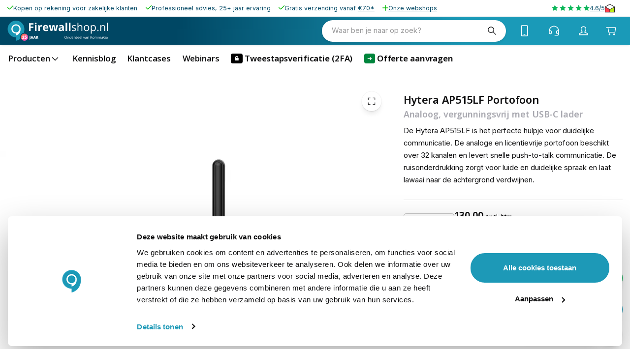

--- FILE ---
content_type: application/javascript; charset=UTF-8
request_url: https://www.firewallshop.nl/_next/static/chunks/3090-227699de2e5e8c44.js
body_size: 16014
content:
try{let e="undefined"!=typeof window?window:"undefined"!=typeof global?global:"undefined"!=typeof globalThis?globalThis:"undefined"!=typeof self?self:{},t=(new e.Error).stack;t&&(e._sentryDebugIds=e._sentryDebugIds||{},e._sentryDebugIds[t]="5af125cd-3648-4b44-b4b0-c61b405fc8b6",e._sentryDebugIdIdentifier="sentry-dbid-5af125cd-3648-4b44-b4b0-c61b405fc8b6")}catch(e){}"use strict";(self.webpackChunk_N_E=self.webpackChunk_N_E||[]).push([[3090],{80676:(e,t,r)=>{r.d(t,{A:()=>M});var o=r(98587),n=r(58168),a=r(96540),i=r(48968),l=r(52938),s=r(75659),d=r(43778),c=r(66707),u=r(12100),p=r(13566),h=r(38501),g=r(47379),m=r(31609);function f(e){return(0,m.Ay)("MuiLoadingButton",e)}let v=(0,r(38413).A)("MuiLoadingButton",["root","loading","loadingIndicator","loadingIndicatorCenter","loadingIndicatorStart","loadingIndicatorEnd","endIconLoadingEnd","startIconLoadingStart"]);var b=r(74848);let y=["children","disabled","id","loading","loadingIndicator","loadingPosition","variant"],x=e=>{let{loading:t,loadingPosition:r,classes:o}=e,a={root:["root",t&&"loading"],startIcon:[t&&`startIconLoading${(0,i.A)(r)}`],endIcon:[t&&`endIconLoading${(0,i.A)(r)}`],loadingIndicator:["loadingIndicator",t&&`loadingIndicator${(0,i.A)(r)}`]},l=(0,s.A)(a,f,o);return(0,n.A)({},o,l)},A=e=>"ownerState"!==e&&"theme"!==e&&"sx"!==e&&"as"!==e&&"classes"!==e,S=(0,d.Ay)(u.A,{shouldForwardProp:e=>A(e)||"classes"===e,name:"MuiLoadingButton",slot:"Root",overridesResolver:(e,t)=>[t.root,t.startIconLoadingStart&&{[`& .${v.startIconLoadingStart}`]:t.startIconLoadingStart},t.endIconLoadingEnd&&{[`& .${v.endIconLoadingEnd}`]:t.endIconLoadingEnd}]})(({ownerState:e,theme:t})=>(0,n.A)({[`& .${v.startIconLoadingStart}, & .${v.endIconLoadingEnd}`]:{transition:t.transitions.create(["opacity"],{duration:t.transitions.duration.short}),opacity:0}},"center"===e.loadingPosition&&{transition:t.transitions.create(["background-color","box-shadow","border-color"],{duration:t.transitions.duration.short}),[`&.${v.loading}`]:{color:"transparent"}},"start"===e.loadingPosition&&e.fullWidth&&{[`& .${v.startIconLoadingStart}, & .${v.endIconLoadingEnd}`]:{transition:t.transitions.create(["opacity"],{duration:t.transitions.duration.short}),opacity:0,marginRight:-8}},"end"===e.loadingPosition&&e.fullWidth&&{[`& .${v.startIconLoadingStart}, & .${v.endIconLoadingEnd}`]:{transition:t.transitions.create(["opacity"],{duration:t.transitions.duration.short}),opacity:0,marginLeft:-8}})),w=(0,d.Ay)("span",{name:"MuiLoadingButton",slot:"LoadingIndicator",overridesResolver:(e,t)=>{let{ownerState:r}=e;return[t.loadingIndicator,t[`loadingIndicator${(0,i.A)(r.loadingPosition)}`]]}})(({theme:e,ownerState:t})=>(0,n.A)({position:"absolute",visibility:"visible",display:"flex"},"start"===t.loadingPosition&&("outlined"===t.variant||"contained"===t.variant)&&{left:"small"===t.size?10:14},"start"===t.loadingPosition&&"text"===t.variant&&{left:6},"center"===t.loadingPosition&&{left:"50%",transform:"translate(-50%)",color:(e.vars||e).palette.action.disabled},"end"===t.loadingPosition&&("outlined"===t.variant||"contained"===t.variant)&&{right:"small"===t.size?10:14},"end"===t.loadingPosition&&"text"===t.variant&&{right:6},"start"===t.loadingPosition&&t.fullWidth&&{position:"relative",left:-10},"end"===t.loadingPosition&&t.fullWidth&&{position:"relative",right:-10})),M=a.forwardRef(function(e,t){let r=a.useContext(p.A),i=(0,g.A)(r,e),s=(0,c.b)({props:i,name:"MuiLoadingButton"}),{children:d,disabled:u=!1,id:m,loading:f=!1,loadingIndicator:v,loadingPosition:A="center",variant:M="text"}=s,k=(0,o.A)(s,y),C=(0,l.A)(m),I=v??(0,b.jsx)(h.A,{"aria-labelledby":C,color:"inherit",size:16}),$=(0,n.A)({},s,{disabled:u,loading:f,loadingIndicator:I,loadingPosition:A,variant:M}),R=x($),z=f?(0,b.jsx)(w,{className:R.loadingIndicator,ownerState:$,children:I}):null;return(0,b.jsxs)(S,(0,n.A)({disabled:u||f,id:C,ref:t},k,{variant:M,classes:R,ownerState:$,children:["end"===$.loadingPosition?d:z,"end"===$.loadingPosition?z:d]}))})},17591:(e,t,r)=>{r.d(t,{A:()=>o});let o=(0,r(9663).Ay)()},35615:(e,t,r)=>{r.d(t,{A:()=>o});let o={src:"/_next/static/media/chevron-left.ce94f540.svg",height:48,width:48,blurWidth:0,blurHeight:0}},49869:(e,t,r)=>{r.d(t,{S:()=>a});var o=r(96540),n=r(1181);function a(){return(0,o.useContext)(n.B)}},30366:(e,t,r)=>{r.d(t,{Q:()=>l});var o=r(63295),n=r(96540),a=r(89651),i=r(49869);function l(){let{active:e,routerKey:t}=(0,i.S)(),r=(0,o.d)(0);return(0,n.useEffect)(()=>{e?r.set(0):r.set((0,a.k)(t).y)},[e,t,r]),r}},39:(e,t,r)=>{r.d(t,{H:()=>M});var o=r(2445),n=r(43778),a=r(51979),i=r(96540),l=r(29076),s=r(59396),d=r(96043),c=r(23296),u=r(24785);function p(e){return e instanceof PointerEvent&&"mouse"===e.pointerType&&e.target instanceof HTMLElement}function h(e){let t=e.split(" ")[0];return(t=t.replace("y","block")).replace("x","inline")}var g=r(2076),m=r(82922),f=r(10364),v=r(2717);function b({from:e=0,velocity:t=0,min:r,max:o,power:n=.8,timeConstant:a=750,bounceStiffness:i=500,bounceDamping:l=10,restDelta:s=1,modifyTarget:d,driver:c,onUpdate:u,onComplete:p,onStop:h}){let g;function m(e){return void 0!==r&&e<r||void 0!==o&&e>o}function b(e){return void 0===r?o:void 0===o?r:Math.abs(r-e)<Math.abs(o-e)?r:o}function y(e){null==g||g.stop(),g=(0,f.i)(Object.assign(Object.assign({},e),{driver:c,onUpdate:t=>{var r;null==u||u(t),null===(r=e.onUpdate)||void 0===r||r.call(e,t)},onComplete:p,onStop:h}))}function x(e){y(Object.assign({type:"spring",stiffness:i,damping:l,restDelta:s},e))}if(m(e))x({from:e,velocity:t,to:b(e)});else{let o,i,l=n*t+e;void 0!==d&&(l=d(l));let c=b(l),u=c===r?-1:1;y({type:"decay",from:e,velocity:t,timeConstant:a,power:n,restDelta:s,modifyTarget:d,onUpdate:m(l)?e=>{var r,n;o=i,i=e,r=e-o,t=(n=(0,v.KK)().delta)?1e3/n*r:0,(1===u&&e>c||-1===u&&e<c)&&x({from:e,to:c,velocity:t})}:void 0})}return{stop:()=>null==g?void 0:g.stop()}}let y=({velocity:e,offset:t},r)=>e[r]<0?Math.max(e[r],-Math.abs(3*t[r])):Math.min(e[r],Math.abs(3*t[r])),x=(e,t)=>e.length?e.reduce((e,r)=>Math.abs(r-t)<Math.abs(e-t)?r:e):void 0,A=e=>{let{disableSnap:t,enableSnap:r,register:o,getScrollSnapPositions:n,scrollSnap:a,scroll:i}=(0,g.$)(),l=(0,m.N)(),s=()=>l.down("md")?h(a.scrollSnapTypeSm):h(a.scrollSnapTypeMd),d={power:1,bounceDamping:50};return async a=>{let l=e.current;if(!l)throw Error("Can't find html element");let{scrollLeft:c,scrollTop:u}=l,p=new Promise(e=>{let r=-1*y(a,"x")+c,u="block"!==s()?x(n().x,r):void 0;(u??0)!==c?(t(),o(b({velocity:-1*a.velocity.x,max:void 0!==u?u-c:void 0,min:void 0!==u?u-c:void 0,...d,onUpdate:e=>{let t=Math.round(e+c);l.scrollLeft=t,i.x.set(t)},onComplete:e}))):e()}),h=new Promise(e=>{let r=-1*y(a,"y")+u,c="inline"!==s()?x(n().y,r):void 0;(c??0)!==u?(t(),o(b({velocity:-1*a.velocity.y,max:void 0!==c?c-u:void 0,min:void 0!==c?c-u:void 0,...d,onUpdate:e=>{let t=Math.round(e+u);l.scrollTop=t,i.y.set(t)},onComplete:e}))):e()});await p,await h,r()}},{withState:S}=(0,d.e)("Scroller",["root"]),w=(0,n.Ay)(a.m.div)({}),M=(0,i.forwardRef)((e,t)=>{let{sx:r=[],...n}=e,a=function(e,t){let{hideScrollbar:r=!1,children:o,grid:n=!1,disableDrag:a,...d}=e,{scrollSnap:m,scrollerRef:f,disableSnap:v,snap:b,registerChildren:y,scroll:x}=(0,g.$)();(0,i.useEffect)(()=>{y(o)},[o,y]);let w=(0,l.I)((0,c.G)(()=>!a&&(x.xMax.get()||x.yMax.get())),e=>!!e),M=(0,l.I)(b,e=>e),k=A(f),[C,I]=(0,i.useState)(!1),$=(0,s.M)(()=>({x:(0,u.OQ)(0),y:(0,u.OQ)(0)})),R=h(m.scrollSnapTypeSm),z=h(m.scrollSnapTypeMd),L=S({grid:n,smSnapDir:R,smGridDir:n&&R,mdSnapDir:z,mdGridDir:n&&z,isSnap:M,isPanning:C,hideScrollbar:r,canGrab:w});return{...d,ref:e=>{f.current=e??void 0,"function"==typeof t?t(e):t&&(t.current=e)},onPanStart:e=>{!a&&p(e)&&"INPUT"!==e.target.tagName&&"TEXTAREA"!==e.target.tagName&&e.target.closest(".Scroller-root")===f.current&&!(e.target!==f.current&&e.target.querySelector(":scope > input, :scope > textarea"))&&($.x.set(x.x.get()),$.y.set(x.y.get()),v(),I(!0))},onPan:(e,t)=>{!a&&f.current&&p(e)&&C&&(x.x.set(Math.min(Math.max(0,$.x.get()-t.offset.x),x.xMax.get())),x.y.set(Math.min(Math.max(0,$.y.get()-t.offset.y),x.yMax.get())),f.current.scrollLeft=x.x.get(),f.current.scrollTop=x.y.get())},onPanEnd:(e,t)=>{!a&&p(e)&&C&&(I(!1),k(t))},onMouseDown:e=>{e.target instanceof Element&&("INPUT"===e.target.tagName||"TEXTAREA"===e.target.tagName||e.target.querySelector(":scope > input, :scope > textarea"))||e.preventDefault()},children:o,className:`${L.root} ${e.className}`,sx:e=>({"&.grid *":{userSelect:"none",userDrag:"none",WebkitUserDrag:"none"},"&.smSnapDirNone":{[e.breakpoints.down("md")]:{overflow:"hidden",overscrollBehavior:"auto"}},"&.smSnapDirBlock":{[e.breakpoints.down("md")]:{overflowY:"auto",overflowX:"hidden",overscrollBehaviorBlock:"contain"}},"&.smSnapDirInline":{[e.breakpoints.down("md")]:{overflowX:"auto",overflowY:"hidden",overscrollBehaviorInline:"contain"}},"&.smSnapDirBoth":{[e.breakpoints.down("md")]:{overflow:"auto",overscrollBehavior:"contain"}},"&.mdSnapDirNone":{[e.breakpoints.up("md")]:{overflow:"hidden",overscrollBehavior:"auto"}},"&.mdSnapDirBlock":{[e.breakpoints.up("md")]:{overflowY:"auto",overflowX:"hidden",overscrollBehaviorBlock:"contain"}},"&.mdSnapDirInline":{[e.breakpoints.up("md")]:{overflowX:"auto",overflowY:"hidden",overscrollBehaviorInline:"contain"}},"&.mdSnapDirBoth":{[e.breakpoints.up("md")]:{overflow:"auto",overscrollBehavior:"contain"}},"&.smGridDirBlock":{[e.breakpoints.down("md")]:{display:"grid",gridAutoFlow:"row",gridAutoColumns:"40%","& > *":{scrollSnapAlign:m.scrollSnapAlign,scrollSnapStop:m.scrollSnapStop}}},"&.smGridDirInline":{[e.breakpoints.down("md")]:{display:"grid",gridAutoFlow:"column",gridAutoRows:"40%",gridTemplateRows:"auto","& > *":{scrollSnapAlign:m.scrollSnapAlign,scrollSnapStop:m.scrollSnapStop}}},"&.mdGridDirBlock":{[e.breakpoints.up("md")]:{display:"grid",gridAutoFlow:"row",gridAutoColumns:"40%","& > *":{scrollSnapAlign:m.scrollSnapAlign,scrollSnapStop:m.scrollSnapStop}}},"&.mdGridDirInline":{[e.breakpoints.up("md")]:{display:"grid",gridAutoFlow:"column",gridAutoRows:"40%",gridTemplateRows:"auto","& > *":{scrollSnapAlign:m.scrollSnapAlign,scrollSnapStop:m.scrollSnapStop}}},"&.canGrab":{cursor:"grab"},"&.isSnap":{[e.breakpoints.down("md")]:{scrollSnapType:m.scrollSnapTypeSm},[e.breakpoints.up("md")]:{scrollSnapType:m.scrollSnapTypeMd}},"&:not(.isSnap)":{willChange:"scroll-position"},"&.isPanning":{cursor:"grabbing !important","& > *":{pointerEvents:"none"}},"&.hideScrollbar":{scrollbarWidth:"none","&::-webkit-scrollbar":{display:"none"}}})}}({grid:!0,...n},t);return(0,o.Y)(w,{...a,sx:[a.sx,...Array.isArray(r)?r:[r]]})});M.displayName="Scroller"},66525:(e,t,r)=>{r.d(t,{u:()=>u});var o=r(2445),n=r(79719),a=r(59396),i=r(63295),l=r(96142),s=r(24785),d=r(96540),c=r(29192);function u(e){let t=(0,d.useRef)(),r=(0,d.useRef)(),u=(0,n.H)(t),{scrollSnapAlign:p="center center",scrollSnapStop:h="normal",scrollSnapTypeSm:g="inline mandatory",scrollSnapTypeMd:m="inline mandatory",_inititalSnap:f=!0,...v}=e,b=(0,d.useMemo)(()=>({scrollSnapTypeMd:m,scrollSnapTypeSm:g,scrollSnapStop:h,scrollSnapAlign:p}),[p,h,m,g]),y=(0,i.d)(f),x=(0,i.d)(f),A=(0,i.d)([]),S=(0,d.useCallback)(()=>{r.current?.stop(),r.current=void 0},[]),w=(0,d.useCallback)(e=>{S(),r.current=e},[S]),M=(0,d.useCallback)((e=!0)=>{x.set(e),!1===y.get()&&S(),t.current&&(t.current.style.scrollSnapType="none"),u.animating.set(!0),y.set(!1)},[x,y,S,u.animating]),k=(0,d.useCallback)(()=>{if(!0===y.get())return;S();let e=t.current;if(e&&(e.style.scrollSnapType=""),y.set(!0),u.animating.set(!1),e){let{scrollLeft:t,scrollTop:r}=e;requestAnimationFrame(()=>{e.scrollTop,requestAnimationFrame(()=>{0===e.scrollTop&&0!==r&&(e.scrollTop=r),0===e.scrollLeft&&0!==t&&(e.scrollLeft=t)})})}},[y,u.animating,S]);(0,l.Q)(t,"wheel",()=>{x.get()&&k()}),(0,l.Q)(t,"touchmove",()=>{x.get()&&S()}),function(e,t){let r=(0,d.useCallback)(t=>{if(!e.current)return()=>{};let r=({target:e})=>t.find(t=>t.el===e),o=e=>{let t=r(e);t?.visibility.set(e.intersectionRatio);let o=.8*e.intersectionRatio+.2;t?.opacity.set(o)},n=new IntersectionObserver(e=>e.forEach(o),{root:e.current,threshold:[0,.1,.2,.3,.4,.5,.6,.7,.8,.9,1]}),a=[...e.current.children].filter(e=>e instanceof HTMLElement);return t.forEach((e,t)=>{e.el||(e.el=a?.[t]),e.el&&n.observe(e.el)}),()=>n.disconnect()},[e]);(0,d.useEffect)(()=>(r(t.get()),t.on("change",r)),[t,r])}(t,A);let C=(0,d.useCallback)(e=>{let t=d.Children.count(e),r=A.get().slice();r.length=t,A.set(r.fill(void 0).map((e,t)=>({visibility:(0,s.OQ)(0===t?1:0),opacity:(0,s.OQ)(0===t?1:.2)})))},[A]);function I(){if(!t.current)return{x:[],y:[]};let e=t.current.getBoundingClientRect(),r=function(e){let t=window.getComputedStyle(e),r=e.getBoundingClientRect(),o=t.getPropertyValue("scroll-padding-left").replace("auto","0px"),n=t.getPropertyValue("scroll-padding-top").replace("auto","0px"),a=t.getPropertyValue("scroll-padding-right").replace("auto","0px"),i=t.getPropertyValue("scroll-padding-bottom").replace("auto","0px");function l(e,t){let r=parseFloat(e);return/%/.test(e)&&(r/=100,r*=t),r}return{x:{before:l(o,r.width),after:l(a,r.width)},y:{before:l(n,r.height),after:l(i,r.height)}}}(t.current),o=function(e,t=!0){let r=e.getBoundingClientRect(),o={x:{start:[],center:[],end:[]},y:{start:[],center:[],end:[]}},n=function e(t){let r=[];return[...t.children].forEach(t=>{t instanceof HTMLElement&&("none"!==getComputedStyle(t).scrollSnapAlign&&r.push(t),r.push(...e(t)))}),r}(e);for(let a of["x","y"]){let i="x"===a?"y":"x",l="x"===a?"left":"top",s="x"===a?"width":"height",d="x"===a?"scrollLeft":"scrollTop";for(let c of n){let n=c.getBoundingClientRect();if(t&&!function(e,t,r="both"){return"x"===r&&e.right>=t.left&&e.left<=t.right||"y"===r&&e.bottom>=t.top&&e.top<=t.bottom||"both"===r&&e.right>=t.left&&e.left<=t.right&&e.bottom>=t.top&&e.top<=t.bottom}(r,n,i))continue;let{scrollSnapAlign:u}=getComputedStyle(c),[p,h]=u.split(" ");void 0===h&&(h=p);let g="x"===a?h:p,m=n[l]-r[l]+e[d];switch(g){case"none":break;case"start":o[a].start.push(m);break;case"center":o[a].center.push(m+n[s]/2);break;case"end":o[a].end.push(m+n[s])}}}return o}(t.current,!0),n={x:t.current.scrollWidth-t.current.offsetWidth,y:t.current.scrollHeight-t.current.offsetHeight},a=(e,t)=>r=>Math.round(Math.max(e,Math.min(t,r)));return{x:[...new Set([...o.x.start.map(e=>e-r.x.before),...o.x.center.map(t=>t-e.width/2),...o.x.end.map(t=>t-e.width+r.x.after)].map(a(0,n.x)).sort((e,t)=>e-t))],y:[...new Set([...o.y.start.map(e=>e-r.y.before),...o.y.center.map(t=>t-e.height/2),...o.y.end.map(t=>t-e.height+r.y.after)].map(a(0,n.y)).sort((e,t)=>e-t))]}}function $(e){let r;if(!t.current)return{x:0,y:0};let o="up"===e||"down"===e?"y":"x",n="right"===e||"down"===e?"+":"-",a="x"===o?t.current.scrollWidth-t.current.offsetWidth:t.current.scrollHeight-t.current.offsetHeight,i=I()[o],l=t.current["x"===o?"scrollLeft":"scrollTop"]+("+"===n?2:-2),s=i.filter(e=>"+"===n?e>l:e<l).sort((e,t)=>"+"===n?e-t:t-e);return s.length>0?[r]=s:r="+"===n?a:0,{x:0,y:0,[o]:r}}let R=(0,a.M)(()=>({scrollerRef:t,scrollSnap:b,stop:S,register:w,items:A,snap:y,enableSnap:k,disableSnap:M,getSnapPosition:$,getScrollSnapPositions:I,registerChildren:C,scroll:u}));return(0,o.Y)(c.a.Provider,{value:R,...v})}},29192:(e,t,r)=>{r.d(t,{a:()=>o});let o=r(96540).createContext(void 0);o.displayName="scrollerContext"},80197:(e,t,r)=>{r.d(t,{Q:()=>s});var o=r(35446),n=r(10364),a=r(96540);function i(e,t){if(!Math.abs(e-t))return 0;let r=Math.abs(e-t)/36;return Math.round((4+15*r**.25+r/5)*10)}var l=r(2076);function s(){let{scrollerRef:e,register:t,disableSnap:r,enableSnap:s,scroll:d,getScrollSnapPositions:c}=(0,l.$)(),u=a.useContext(o.Q).transition?.duration??0,p=(0,a.useCallback)(async(o,a={stopAnimationOnScroll:!0},l=0)=>{let h;let g=e.current,{stopAnimationOnScroll:m}=a;if(!g)return;if(Array.isArray(o)){let{x:e,y:t}=c();h={x:e[o[0]]??0,y:t[o[1]]??0}}else h=o;let f=[],v=new Promise(e=>{Math.round(g.scrollLeft)!==h.x?(r(m),m||(g.style.overflow="hidden"),f.push((0,n.i)({from:g.scrollLeft,to:h.x,velocity:d.x.getVelocity(),onUpdate:e=>{g.scrollLeft=e,d.x.set(e)},onComplete:e,onStop:e,duration:1e3*u||i(g.scrollLeft,h.x)}))):e()}),b=new Promise(e=>{Math.round(g.scrollTop)!==h.y?(r(m),m||(g.style.overflow="hidden"),f.push((0,n.i)({from:g.scrollTop,to:h.y,velocity:d.y.getVelocity(),onUpdate:e=>{g.scrollTop=e,d.y.set(e)},onComplete:e,onStop:e,duration:1e3*u||i(g.scrollTop,h.y)}))):e()});if(t({stop:()=>f.forEach(e=>e.stop())}),await Promise.all([v,b]),m||g.style.removeProperty("overflow"),Array.isArray(o)){let e=c(),t=e.x.some(e=>1>=Math.abs(e-h.x)),r=e.y.some(e=>1>=Math.abs(e-h.y));t&&r||await p(o,a,l+1)}s()},[e,s,c,r,t,d,u]);return p}},2076:(e,t,r)=>{r.d(t,{$:()=>a});var o=r(96540),n=r(29192);function a(){return(0,o.useContext)(n.a)}},59396:(e,t,r)=>{r.d(t,{M:()=>n});var o=r(96540);function n(e){let t=(0,o.useRef)(null);return null===t.current&&(t.current=e()),t.current}},79719:(e,t,r)=>{r.d(t,{H:()=>s});var o=r(63295),n=r(23296),a=r(2717),i=r(59396),l=r(72058);function s(e){let t=(0,o.d)(!1),r=(0,o.d)(0),s=(0,o.d)(0),d=(0,o.d)(0),c=(0,o.d)(0),u=(0,n.G)([r,d],e=>e[0]||e[1]?e[0]/e[1]:0),p=(0,n.G)([s,c],e=>e[0]||e[1]?e[0]/e[1]:0),h=(0,i.M)(()=>({animating:t,x:r,y:s,xProgress:u,yProgress:p,xMax:d,yMax:c}));return(0,l.E)(()=>{let o=e?.current;if(!o)return()=>{};let n=()=>{d.set(Math.max(0,o.scrollWidth-o.offsetWidth)),c.set(Math.max(0,o.scrollHeight-o.offsetHeight)),t.get()||s.set(o.scrollTop),t.get()||r.set(o.scrollLeft)};n();let i=()=>a.Ay.read(n);o.addEventListener("scroll",i,{passive:!0});let l=new ResizeObserver(i);return l.observe(o),[...o.children].forEach(e=>l.observe(e)),()=>{o.removeEventListener("scroll",i),l.disconnect()}},[t,e,r,d,s,c]),h}},29076:(e,t,r)=>{r.d(t,{I:()=>a});var o=r(96540),n=r(72058);function a(e,t){let[r,a]=(0,o.useState)(t(e.get()));return(0,n.E)(()=>(a(t(e.get())),e.on("change",e=>(0,o.startTransition)(()=>a(t(e))))),[e]),r}},26138:(e,t,r)=>{r.d(t,{U:()=>i});var o=r(2445),n=r(96540),a=r(3523);function i(e){let{children:t,scroll:r}=e;return(0,o.Y)(a.E.Provider,{value:(0,n.useMemo)(()=>({scroll:r}),[r]),children:t})}},3523:(e,t,r)=>{r.d(t,{E:()=>o});let o=r(96540).createContext(null);o.displayName="layoutContext"},37656:(e,t,r)=>{r.d(t,{t:()=>s});var o=r(2445),n=r(49869),a=r(13368),i=r.n(a),l=r(35526);function s(e){let{active:t}=(0,n.S)(),{children:r,title:a,canonical:s,metaDescription:d,ogImage:c,ogType:u,ogImageUseFallback:p=!1,metaRobots:h=["all"]}=e,g=(0,l.a)(s);return t?(0,o.FD)(i(),{children:[(0,o.Y)("title",{children:a.trim()}),d&&(0,o.FD)(o.FK,{children:[(0,o.Y)("meta",{name:"description",content:d.trim()},"meta-description"),(0,o.Y)("meta",{property:"og:description",content:d.trim()},"og-description")]}),(0,o.Y)("meta",{name:"robots",content:h.join(",")},"meta-robots"),g&&(0,o.Y)("link",{rel:"canonical",href:g},"canonical"),(0,o.Y)("meta",{property:"og:title",content:a.trim()},"og-title"),(0,o.Y)("meta",{property:"og:type",content:u??"website"},"og-type"),(0,o.Y)("meta",{property:"og:url",content:g},"og-url"),(c||p)&&(0,o.Y)("meta",{property:"og:image",content:c??"/open-graph-image.jpg"},"og-image"),r]}):null}},35526:(e,t,r)=>{r.d(t,{a:()=>c,d:()=>d});var o=r(90296),n=r(26185),a=r(15157),i=r(56847),l=r(86715),s=r(58069);function d(e,t){let r=t;if(!r)return r;if(r.startsWith("http")||r.startsWith("/")||(r=`/${r}`),r.startsWith("/")){let[t,l=t]=(0,i.resolveHref)(e,r,!0),d=e.locale,c=(0,a.getDomainLocale)(l,d,e&&e.locales,e.domainLocales);if(c)r=c;else{let a=(0,s.jK)(e.locale);t=(0,o.addBasePath)((0,n.addLocale)(l,d,a?.domain?a.locale:e.defaultLocale));let i=a?.canonicalBaseUrl||"https://prod.kommagento.nl";a?.domain&&!a?.canonicalBaseUrl&&(i=`https://${a.domain}`),i.endsWith("/")&&(i=i.slice(0,-1)),r=`${i}${t}`}}return r.startsWith("http")||(r=void 0),r}function c(e){return d((0,l.useRouter)(),e)}},76027:(e,t,r)=>{r.d(t,{z:()=>n});var o=r(91253);function n(e){return function(e,t){let r="shell"===e?t.appShell.containerSizingShell:t.appShell.containerSizingContent;return{breakpoint:r,value:r?`${t.breakpoints.values[r]}px`:"100%"}}(e,(0,o.A)())}},82922:(e,t,r)=>{r.d(t,{N:()=>l,s:()=>i});var o=r(91253),n=r(63295),a=r(96540);function i(e,t){let r=(0,n.d)(!1),i=(0,o.A)().breakpoints[e](t).replace(/^@media( ?)/m,"");return(0,a.useEffect)(()=>{let e=globalThis?.matchMedia(i),t=e=>r.set(e.matches);return e.addEventListener("change",t),()=>e.removeEventListener("change",t)},[r,i]),r}function l(){let e=(0,o.A)();return(0,a.useMemo)(()=>{let t=(t,r)=>window.matchMedia(e.breakpoints[t](r).replace(/^@media( ?)/m,"")).matches;return{down:e=>t("down",e),up:e=>t("up",e)}},[e.breakpoints])}},12100:(e,t,r)=>{r.d(t,{A:()=>$});var o=r(98587),n=r(58168),a=r(96540),i=r(34164),l=r(47379),s=r(75659),d=r(9941),c=r(43778),u=r(60636),p=r(66707),h=r(77227),g=r(48968),m=r(38413),f=r(31609);function v(e){return(0,f.Ay)("MuiButton",e)}let b=(0,m.A)("MuiButton",["root","text","textInherit","textPrimary","textSecondary","textSuccess","textError","textInfo","textWarning","outlined","outlinedInherit","outlinedPrimary","outlinedSecondary","outlinedSuccess","outlinedError","outlinedInfo","outlinedWarning","contained","containedInherit","containedPrimary","containedSecondary","containedSuccess","containedError","containedInfo","containedWarning","disableElevation","focusVisible","disabled","colorInherit","colorPrimary","colorSecondary","colorSuccess","colorError","colorInfo","colorWarning","textSizeSmall","textSizeMedium","textSizeLarge","outlinedSizeSmall","outlinedSizeMedium","outlinedSizeLarge","containedSizeSmall","containedSizeMedium","containedSizeLarge","sizeMedium","sizeSmall","sizeLarge","fullWidth","startIcon","endIcon","icon","iconSizeSmall","iconSizeMedium","iconSizeLarge"]);var y=r(13566);let x=a.createContext(void 0);var A=r(74848);let S=["children","color","component","className","disabled","disableElevation","disableFocusRipple","endIcon","focusVisibleClassName","fullWidth","size","startIcon","type","variant"],w=e=>{let{color:t,disableElevation:r,fullWidth:o,size:a,variant:i,classes:l}=e,d={root:["root",i,`${i}${(0,g.A)(t)}`,`size${(0,g.A)(a)}`,`${i}Size${(0,g.A)(a)}`,`color${(0,g.A)(t)}`,r&&"disableElevation",o&&"fullWidth"],label:["label"],startIcon:["icon","startIcon",`iconSize${(0,g.A)(a)}`],endIcon:["icon","endIcon",`iconSize${(0,g.A)(a)}`]},c=(0,s.A)(d,v,l);return(0,n.A)({},l,c)},M=e=>(0,n.A)({},"small"===e.size&&{"& > *:nth-of-type(1)":{fontSize:18}},"medium"===e.size&&{"& > *:nth-of-type(1)":{fontSize:20}},"large"===e.size&&{"& > *:nth-of-type(1)":{fontSize:22}}),k=(0,c.Ay)(h.A,{shouldForwardProp:e=>(0,u.A)(e)||"classes"===e,name:"MuiButton",slot:"Root",overridesResolver:(e,t)=>{let{ownerState:r}=e;return[t.root,t[r.variant],t[`${r.variant}${(0,g.A)(r.color)}`],t[`size${(0,g.A)(r.size)}`],t[`${r.variant}Size${(0,g.A)(r.size)}`],"inherit"===r.color&&t.colorInherit,r.disableElevation&&t.disableElevation,r.fullWidth&&t.fullWidth]}})(({theme:e,ownerState:t})=>{let r="light"===e.palette.mode?e.palette.grey[300]:e.palette.grey[800],o="light"===e.palette.mode?e.palette.grey.A100:e.palette.grey[700];return(0,n.A)({},e.typography.button,{minWidth:64,padding:"6px 16px",borderRadius:(e.vars||e).shape.borderRadius,transition:e.transitions.create(["background-color","box-shadow","border-color","color"],{duration:e.transitions.duration.short}),"&:hover":(0,n.A)({textDecoration:"none",backgroundColor:e.vars?`rgba(${e.vars.palette.text.primaryChannel} / ${e.vars.palette.action.hoverOpacity})`:(0,d.X4)(e.palette.text.primary,e.palette.action.hoverOpacity),"@media (hover: none)":{backgroundColor:"transparent"}},"text"===t.variant&&"inherit"!==t.color&&{backgroundColor:e.vars?`rgba(${e.vars.palette[t.color].mainChannel} / ${e.vars.palette.action.hoverOpacity})`:(0,d.X4)(e.palette[t.color].main,e.palette.action.hoverOpacity),"@media (hover: none)":{backgroundColor:"transparent"}},"outlined"===t.variant&&"inherit"!==t.color&&{border:`1px solid ${(e.vars||e).palette[t.color].main}`,backgroundColor:e.vars?`rgba(${e.vars.palette[t.color].mainChannel} / ${e.vars.palette.action.hoverOpacity})`:(0,d.X4)(e.palette[t.color].main,e.palette.action.hoverOpacity),"@media (hover: none)":{backgroundColor:"transparent"}},"contained"===t.variant&&{backgroundColor:e.vars?e.vars.palette.Button.inheritContainedHoverBg:o,boxShadow:(e.vars||e).shadows[4],"@media (hover: none)":{boxShadow:(e.vars||e).shadows[2],backgroundColor:(e.vars||e).palette.grey[300]}},"contained"===t.variant&&"inherit"!==t.color&&{backgroundColor:(e.vars||e).palette[t.color].dark,"@media (hover: none)":{backgroundColor:(e.vars||e).palette[t.color].main}}),"&:active":(0,n.A)({},"contained"===t.variant&&{boxShadow:(e.vars||e).shadows[8]}),[`&.${b.focusVisible}`]:(0,n.A)({},"contained"===t.variant&&{boxShadow:(e.vars||e).shadows[6]}),[`&.${b.disabled}`]:(0,n.A)({color:(e.vars||e).palette.action.disabled},"outlined"===t.variant&&{border:`1px solid ${(e.vars||e).palette.action.disabledBackground}`},"contained"===t.variant&&{color:(e.vars||e).palette.action.disabled,boxShadow:(e.vars||e).shadows[0],backgroundColor:(e.vars||e).palette.action.disabledBackground})},"text"===t.variant&&{padding:"6px 8px"},"text"===t.variant&&"inherit"!==t.color&&{color:(e.vars||e).palette[t.color].main},"outlined"===t.variant&&{padding:"5px 15px",border:"1px solid currentColor"},"outlined"===t.variant&&"inherit"!==t.color&&{color:(e.vars||e).palette[t.color].main,border:e.vars?`1px solid rgba(${e.vars.palette[t.color].mainChannel} / 0.5)`:`1px solid ${(0,d.X4)(e.palette[t.color].main,.5)}`},"contained"===t.variant&&{color:e.vars?e.vars.palette.text.primary:e.palette.getContrastText?.(e.palette.grey[300]),backgroundColor:e.vars?e.vars.palette.Button.inheritContainedBg:r,boxShadow:(e.vars||e).shadows[2]},"contained"===t.variant&&"inherit"!==t.color&&{color:(e.vars||e).palette[t.color].contrastText,backgroundColor:(e.vars||e).palette[t.color].main},"inherit"===t.color&&{color:"inherit",borderColor:"currentColor"},"small"===t.size&&"text"===t.variant&&{padding:"4px 5px",fontSize:e.typography.pxToRem(13)},"large"===t.size&&"text"===t.variant&&{padding:"8px 11px",fontSize:e.typography.pxToRem(15)},"small"===t.size&&"outlined"===t.variant&&{padding:"3px 9px",fontSize:e.typography.pxToRem(13)},"large"===t.size&&"outlined"===t.variant&&{padding:"7px 21px",fontSize:e.typography.pxToRem(15)},"small"===t.size&&"contained"===t.variant&&{padding:"4px 10px",fontSize:e.typography.pxToRem(13)},"large"===t.size&&"contained"===t.variant&&{padding:"8px 22px",fontSize:e.typography.pxToRem(15)},t.fullWidth&&{width:"100%"})},({ownerState:e})=>e.disableElevation&&{boxShadow:"none","&:hover":{boxShadow:"none"},[`&.${b.focusVisible}`]:{boxShadow:"none"},"&:active":{boxShadow:"none"},[`&.${b.disabled}`]:{boxShadow:"none"}}),C=(0,c.Ay)("span",{name:"MuiButton",slot:"StartIcon",overridesResolver:(e,t)=>{let{ownerState:r}=e;return[t.startIcon,t[`iconSize${(0,g.A)(r.size)}`]]}})(({ownerState:e})=>(0,n.A)({display:"inherit",marginRight:8,marginLeft:-4},"small"===e.size&&{marginLeft:-2},M(e))),I=(0,c.Ay)("span",{name:"MuiButton",slot:"EndIcon",overridesResolver:(e,t)=>{let{ownerState:r}=e;return[t.endIcon,t[`iconSize${(0,g.A)(r.size)}`]]}})(({ownerState:e})=>(0,n.A)({display:"inherit",marginRight:-4,marginLeft:8},"small"===e.size&&{marginRight:-2},M(e))),$=a.forwardRef(function(e,t){let r=a.useContext(y.A),s=a.useContext(x),d=(0,l.A)(r,e),c=(0,p.b)({props:d,name:"MuiButton"}),{children:u,color:h="primary",component:g="button",className:m,disabled:f=!1,disableElevation:v=!1,disableFocusRipple:b=!1,endIcon:M,focusVisibleClassName:$,fullWidth:R=!1,size:z="medium",startIcon:L,type:T,variant:P="text"}=c,E=(0,o.A)(c,S),W=(0,n.A)({},c,{color:h,component:g,disabled:f,disableElevation:v,disableFocusRipple:b,fullWidth:R,size:z,type:T,variant:P}),B=w(W),O=L&&(0,A.jsx)(C,{className:B.startIcon,ownerState:W,children:L}),j=M&&(0,A.jsx)(I,{className:B.endIcon,ownerState:W,children:M});return(0,A.jsxs)(k,(0,n.A)({ownerState:W,className:(0,i.A)(r.className,B.root,m,s||""),component:g,disabled:f,focusRipple:!b,focusVisibleClassName:(0,i.A)(B.focusVisible,$),ref:t,type:T},E,{classes:B,children:[O,u,j]}))})},13566:(e,t,r)=>{r.d(t,{A:()=>o});let o=r(96540).createContext({})},38501:(e,t,r)=>{r.d(t,{A:()=>w});var o=r(98587),n=r(58168),a=r(96540),i=r(34164),l=r(75659),s=r(17437),d=r(48968),c=r(66707),u=r(43778),p=r(38413),h=r(31609);function g(e){return(0,h.Ay)("MuiCircularProgress",e)}(0,p.A)("MuiCircularProgress",["root","determinate","indeterminate","colorPrimary","colorSecondary","svg","circle","circleDeterminate","circleIndeterminate","circleDisableShrink"]);var m=r(74848);let f=["className","color","disableShrink","size","style","thickness","value","variant"],v=(0,s.i7)`
  0% {
    transform: rotate(0deg);
  }

  100% {
    transform: rotate(360deg);
  }
`,b=(0,s.i7)`
  0% {
    stroke-dasharray: 1px, 200px;
    stroke-dashoffset: 0;
  }

  50% {
    stroke-dasharray: 100px, 200px;
    stroke-dashoffset: -15px;
  }

  100% {
    stroke-dasharray: 100px, 200px;
    stroke-dashoffset: -125px;
  }
`,y=e=>{let{classes:t,variant:r,color:o,disableShrink:n}=e,a={root:["root",r,`color${(0,d.A)(o)}`],svg:["svg"],circle:["circle",`circle${(0,d.A)(r)}`,n&&"circleDisableShrink"]};return(0,l.A)(a,g,t)},x=(0,u.Ay)("span",{name:"MuiCircularProgress",slot:"Root",overridesResolver:(e,t)=>{let{ownerState:r}=e;return[t.root,t[r.variant],t[`color${(0,d.A)(r.color)}`]]}})(({ownerState:e,theme:t})=>(0,n.A)({display:"inline-block"},"determinate"===e.variant&&{transition:t.transitions.create("transform")},"inherit"!==e.color&&{color:(t.vars||t).palette[e.color].main}),({ownerState:e})=>"indeterminate"===e.variant&&(0,s.AH)`
      animation: ${v} 1.4s linear infinite;
    `),A=(0,u.Ay)("svg",{name:"MuiCircularProgress",slot:"Svg",overridesResolver:(e,t)=>t.svg})({display:"block"}),S=(0,u.Ay)("circle",{name:"MuiCircularProgress",slot:"Circle",overridesResolver:(e,t)=>{let{ownerState:r}=e;return[t.circle,t[`circle${(0,d.A)(r.variant)}`],r.disableShrink&&t.circleDisableShrink]}})(({ownerState:e,theme:t})=>(0,n.A)({stroke:"currentColor"},"determinate"===e.variant&&{transition:t.transitions.create("stroke-dashoffset")},"indeterminate"===e.variant&&{strokeDasharray:"80px, 200px",strokeDashoffset:0}),({ownerState:e})=>"indeterminate"===e.variant&&!e.disableShrink&&(0,s.AH)`
      animation: ${b} 1.4s ease-in-out infinite;
    `),w=a.forwardRef(function(e,t){let r=(0,c.b)({props:e,name:"MuiCircularProgress"}),{className:a,color:l="primary",disableShrink:s=!1,size:d=40,style:u,thickness:p=3.6,value:h=0,variant:g="indeterminate"}=r,v=(0,o.A)(r,f),b=(0,n.A)({},r,{color:l,disableShrink:s,size:d,thickness:p,value:h,variant:g}),w=y(b),M={},k={},C={};if("determinate"===g){let e=2*Math.PI*((44-p)/2);M.strokeDasharray=e.toFixed(3),C["aria-valuenow"]=Math.round(h),M.strokeDashoffset=`${((100-h)/100*e).toFixed(3)}px`,k.transform="rotate(-90deg)"}return(0,m.jsx)(x,(0,n.A)({className:(0,i.A)(w.root,a),style:(0,n.A)({width:d,height:d},k,u),ownerState:b,ref:t,role:"progressbar"},C,v,{children:(0,m.jsx)(A,{className:w.svg,ownerState:b,viewBox:"22 22 44 44",children:(0,m.jsx)(S,{className:w.circle,style:M,ownerState:b,cx:44,cy:44,r:(44-p)/2,fill:"none",strokeWidth:p})})}))})},53278:(e,t,r)=>{r.d(t,{A:()=>S});var o=r(98587),n=r(58168),a=r(96540),i=r(34164),l=r(31609),s=r(75659),d=r(13967),c=r(57093),u=r(17591),p=r(82318),h=r(74848);let g=["className","component","disableGutters","fixed","maxWidth","classes"],m=(0,p.A)(),f=(0,u.A)("div",{name:"MuiContainer",slot:"Root",overridesResolver:(e,t)=>{let{ownerState:r}=e;return[t.root,t[`maxWidth${(0,d.A)(String(r.maxWidth))}`],r.fixed&&t.fixed,r.disableGutters&&t.disableGutters]}}),v=e=>(0,c.A)({props:e,name:"MuiContainer",defaultTheme:m}),b=(e,t)=>{let{classes:r,fixed:o,disableGutters:n,maxWidth:a}=e,i={root:["root",a&&`maxWidth${(0,d.A)(String(a))}`,o&&"fixed",n&&"disableGutters"]};return(0,s.A)(i,e=>(0,l.Ay)(t,e),r)};var y=r(48968),x=r(43778),A=r(66707);let S=function(e={}){let{createStyledComponent:t=f,useThemeProps:r=v,componentName:l="MuiContainer"}=e,s=t(({theme:e,ownerState:t})=>(0,n.A)({width:"100%",marginLeft:"auto",boxSizing:"border-box",marginRight:"auto",display:"block"},!t.disableGutters&&{paddingLeft:e.spacing(2),paddingRight:e.spacing(2),[e.breakpoints.up("sm")]:{paddingLeft:e.spacing(3),paddingRight:e.spacing(3)}}),({theme:e,ownerState:t})=>t.fixed&&Object.keys(e.breakpoints.values).reduce((t,r)=>{let o=e.breakpoints.values[r];return 0!==o&&(t[e.breakpoints.up(r)]={maxWidth:`${o}${e.breakpoints.unit}`}),t},{}),({theme:e,ownerState:t})=>(0,n.A)({},"xs"===t.maxWidth&&{[e.breakpoints.up("xs")]:{maxWidth:Math.max(e.breakpoints.values.xs,444)}},t.maxWidth&&"xs"!==t.maxWidth&&{[e.breakpoints.up(t.maxWidth)]:{maxWidth:`${e.breakpoints.values[t.maxWidth]}${e.breakpoints.unit}`}}));return a.forwardRef(function(e,t){let a=r(e),{className:d,component:c="div",disableGutters:u=!1,fixed:p=!1,maxWidth:m="lg"}=a,f=(0,o.A)(a,g),v=(0,n.A)({},a,{component:c,disableGutters:u,fixed:p,maxWidth:m}),y=b(v,l);return(0,h.jsx)(s,(0,n.A)({as:c,ownerState:v,className:(0,i.A)(y.root,d),ref:t},f))})}({createStyledComponent:(0,x.Ay)("div",{name:"MuiContainer",slot:"Root",overridesResolver:(e,t)=>{let{ownerState:r}=e;return[t.root,t[`maxWidth${(0,y.A)(String(r.maxWidth))}`],r.fixed&&t.fixed,r.disableGutters&&t.disableGutters]}}),useThemeProps:e=>(0,A.b)({props:e,name:"MuiContainer"})})},23163:(e,t,r)=>{r.d(t,{A:()=>A});var o=r(98587),n=r(58168),a=r(96540),i=r(34164),l=r(75659),s=r(77227),d=r(48968),c=r(66707),u=r(38413),p=r(31609);function h(e){return(0,p.Ay)("MuiFab",e)}let g=(0,u.A)("MuiFab",["root","primary","secondary","extended","circular","focusVisible","disabled","colorInherit","sizeSmall","sizeMedium","sizeLarge","info","error","warning","success"]);var m=r(43778),f=r(60636),v=r(74848);let b=["children","className","color","component","disabled","disableFocusRipple","focusVisibleClassName","size","variant"],y=e=>{let{color:t,variant:r,classes:o,size:a}=e,i={root:["root",r,`size${(0,d.A)(a)}`,"inherit"===t?"colorInherit":t]},s=(0,l.A)(i,h,o);return(0,n.A)({},o,s)},x=(0,m.Ay)(s.A,{name:"MuiFab",slot:"Root",shouldForwardProp:e=>(0,f.A)(e)||"classes"===e,overridesResolver:(e,t)=>{let{ownerState:r}=e;return[t.root,t[r.variant],t[`size${(0,d.A)(r.size)}`],"inherit"===r.color&&t.colorInherit,t[(0,d.A)(r.size)],t[r.color]]}})(({theme:e,ownerState:t})=>(0,n.A)({},e.typography.button,{minHeight:36,transition:e.transitions.create(["background-color","box-shadow","border-color"],{duration:e.transitions.duration.short}),borderRadius:"50%",padding:0,minWidth:0,width:56,height:56,zIndex:(e.vars||e).zIndex.fab,boxShadow:(e.vars||e).shadows[6],"&:active":{boxShadow:(e.vars||e).shadows[12]},color:e.vars?e.vars.palette.text.primary:e.palette.getContrastText?.(e.palette.grey[300]),backgroundColor:(e.vars||e).palette.grey[300],"&:hover":{backgroundColor:(e.vars||e).palette.grey.A100,"@media (hover: none)":{backgroundColor:(e.vars||e).palette.grey[300]},textDecoration:"none"},[`&.${g.focusVisible}`]:{boxShadow:(e.vars||e).shadows[6]}},"small"===t.size&&{width:40,height:40},"medium"===t.size&&{width:48,height:48},"extended"===t.variant&&{borderRadius:24,padding:"0 16px",width:"auto",minHeight:"auto",minWidth:48,height:48},"extended"===t.variant&&"small"===t.size&&{width:"auto",padding:"0 8px",borderRadius:17,minWidth:34,height:34},"extended"===t.variant&&"medium"===t.size&&{width:"auto",padding:"0 16px",borderRadius:20,minWidth:40,height:40},"inherit"===t.color&&{color:"inherit"}),({theme:e,ownerState:t})=>(0,n.A)({},"inherit"!==t.color&&"default"!==t.color&&null!=(e.vars||e).palette[t.color]&&{color:(e.vars||e).palette[t.color].contrastText,backgroundColor:(e.vars||e).palette[t.color].main,"&:hover":{backgroundColor:(e.vars||e).palette[t.color].dark,"@media (hover: none)":{backgroundColor:(e.vars||e).palette[t.color].main}}}),({theme:e})=>({[`&.${g.disabled}`]:{color:(e.vars||e).palette.action.disabled,boxShadow:(e.vars||e).shadows[0],backgroundColor:(e.vars||e).palette.action.disabledBackground}})),A=a.forwardRef(function(e,t){let r=(0,c.b)({props:e,name:"MuiFab"}),{children:a,className:l,color:s="default",component:d="button",disabled:u=!1,disableFocusRipple:p=!1,focusVisibleClassName:h,size:g="large",variant:m="circular"}=r,f=(0,o.A)(r,b),A=(0,n.A)({},r,{color:s,component:d,disabled:u,disableFocusRipple:p,size:g,variant:m}),S=y(A);return(0,v.jsx)(x,(0,n.A)({className:(0,i.A)(S.root,l),component:d,disabled:u,focusRipple:!p,focusVisibleClassName:(0,i.A)(S.focusVisible,h),ownerState:A,ref:t},f,{classes:S,children:a}))})},63077:(e,t,r)=>{r.d(t,{A:()=>S});var o=r(98587),n=r(58168),a=r(96540),i=r(34164),l=r(26401),s=r(75659),d=r(43778),c=r(66707),u=r(48968),p=r(38413),h=r(31609);function g(e){return(0,h.Ay)("MuiTypography",e)}(0,p.A)("MuiTypography",["root","h1","h2","h3","h4","h5","h6","subtitle1","subtitle2","body1","body2","inherit","button","caption","overline","alignLeft","alignRight","alignCenter","alignJustify","noWrap","gutterBottom","paragraph"]);var m=r(74848);let f=["align","className","component","gutterBottom","noWrap","paragraph","variant","variantMapping"],v=e=>{let{align:t,gutterBottom:r,noWrap:o,paragraph:n,variant:a,classes:i}=e,l={root:["root",a,"inherit"!==e.align&&`align${(0,u.A)(t)}`,r&&"gutterBottom",o&&"noWrap",n&&"paragraph"]};return(0,s.A)(l,g,i)},b=(0,d.Ay)("span",{name:"MuiTypography",slot:"Root",overridesResolver:(e,t)=>{let{ownerState:r}=e;return[t.root,r.variant&&t[r.variant],"inherit"!==r.align&&t[`align${(0,u.A)(r.align)}`],r.noWrap&&t.noWrap,r.gutterBottom&&t.gutterBottom,r.paragraph&&t.paragraph]}})(({theme:e,ownerState:t})=>(0,n.A)({margin:0},"inherit"===t.variant&&{font:"inherit"},"inherit"!==t.variant&&e.typography[t.variant],"inherit"!==t.align&&{textAlign:t.align},t.noWrap&&{overflow:"hidden",textOverflow:"ellipsis",whiteSpace:"nowrap"},t.gutterBottom&&{marginBottom:"0.35em"},t.paragraph&&{marginBottom:16})),y={h1:"h1",h2:"h2",h3:"h3",h4:"h4",h5:"h5",h6:"h6",subtitle1:"h6",subtitle2:"h6",body1:"p",body2:"p",inherit:"p"},x={primary:"primary.main",textPrimary:"text.primary",secondary:"secondary.main",textSecondary:"text.secondary",error:"error.main"},A=e=>x[e]||e,S=a.forwardRef(function(e,t){let r=(0,c.b)({props:e,name:"MuiTypography"}),a=A(r.color),s=(0,l.A)((0,n.A)({},r,{color:a})),{align:d="inherit",className:u,component:p,gutterBottom:h=!1,noWrap:g=!1,paragraph:x=!1,variant:S="body1",variantMapping:w=y}=s,M=(0,o.A)(s,f),k=(0,n.A)({},s,{align:d,color:a,className:u,component:p,gutterBottom:h,noWrap:g,paragraph:x,variant:S,variantMapping:w}),C=p||(x?"p":w[S]||y[S])||"span",I=v(k);return(0,m.jsx)(b,(0,n.A)({as:C,ref:t,ownerState:k,className:(0,i.A)(I.root,u)},M))})},63998:(e,t,r)=>{r.d(t,{k:()=>o});function o(e,t,r,n={passive:!0}){return e.addEventListener(t,r,n),()=>e.removeEventListener(t,r)}},96142:(e,t,r)=>{r.d(t,{Q:()=>a});var o=r(96540),n=r(63998);function a(e,t,r,a){(0,o.useEffect)(()=>{let o=e.current;if(r&&o)return(0,n.k)(o,t,r,a)},[e,t,r,a])}},10364:(e,t,r)=>{function o(e,t){var r={};for(var o in e)Object.prototype.hasOwnProperty.call(e,o)&&0>t.indexOf(o)&&(r[o]=e[o]);if(null!=e&&"function"==typeof Object.getOwnPropertySymbols)for(var n=0,o=Object.getOwnPropertySymbols(e);n<o.length;n++)0>t.indexOf(o[n])&&Object.prototype.propertyIsEnumerable.call(e,o[n])&&(r[o[n]]=e[o[n]]);return r}r.d(t,{i:()=>ef}),Object.create,Object.create;var n=function(){},a=function(){};let i=(e,t,r)=>Math.min(Math.max(r,e),t);function l(e,t){return e*Math.sqrt(1-t*t)}let s=["duration","bounce"],d=["stiffness","damping","mass"];function c(e,t){return t.some(t=>void 0!==e[t])}function u(e){var{from:t=0,to:r=1,restSpeed:a=2,restDelta:u}=e,h=o(e,["from","to","restSpeed","restDelta"]);let g={done:!1,value:t},{stiffness:m,damping:f,mass:v,velocity:b,duration:y,isResolvedFromDuration:x}=function(e){let t=Object.assign({velocity:0,stiffness:100,damping:10,mass:1,isResolvedFromDuration:!1},e);if(!c(e,d)&&c(e,s)){let r=function({duration:e=800,bounce:t=.25,velocity:r=0,mass:o=1}){let a,s;n(e<=1e4,"Spring duration must be 10 seconds or less");let d=1-t;d=i(.05,1,d),e=i(.01,10,e/1e3),d<1?(a=t=>{let o=t*d,n=o*e;return .001-(o-r)/l(t,d)*Math.exp(-n)},s=t=>{let o=t*d*e,n=Math.pow(d,2)*Math.pow(t,2)*e,i=Math.exp(-o),s=l(Math.pow(t,2),d);return(o*r+r-n)*i*(-a(t)+.001>0?-1:1)/s}):(a=t=>-.001+Math.exp(-t*e)*((t-r)*e+1),s=t=>e*e*(r-t)*Math.exp(-t*e));let c=function(e,t,r){let o=r;for(let r=1;r<12;r++)o-=e(o)/t(o);return o}(a,s,5/e);if(e*=1e3,isNaN(c))return{stiffness:100,damping:10,duration:e};{let t=Math.pow(c,2)*o;return{stiffness:t,damping:2*d*Math.sqrt(o*t),duration:e}}}(e);(t=Object.assign(Object.assign(Object.assign({},t),r),{velocity:0,mass:1})).isResolvedFromDuration=!0}return t}(h),A=p,S=p;function w(){let e=b?-(b/1e3):0,o=r-t,n=f/(2*Math.sqrt(m*v)),a=Math.sqrt(m/v)/1e3;if(void 0===u&&(u=Math.min(Math.abs(r-t)/100,.4)),n<1){let t=l(a,n);A=i=>r-Math.exp(-n*a*i)*((e+n*a*o)/t*Math.sin(t*i)+o*Math.cos(t*i)),S=r=>{let i=Math.exp(-n*a*r);return n*a*i*(Math.sin(t*r)*(e+n*a*o)/t+o*Math.cos(t*r))-i*(Math.cos(t*r)*(e+n*a*o)-t*o*Math.sin(t*r))}}else if(1===n)A=t=>r-Math.exp(-a*t)*(o+(e+a*o)*t);else{let t=a*Math.sqrt(n*n-1);A=i=>{let l=Math.exp(-n*a*i),s=Math.min(t*i,300);return r-l*((e+n*a*o)*Math.sinh(s)+t*o*Math.cosh(s))/t}}}return w(),{next:e=>{let t=A(e);if(x)g.done=e>=y;else{let o=Math.abs(1e3*S(e))<=a,n=Math.abs(r-t)<=u;g.done=o&&n}return g.value=g.done?r:t,g},flipTarget:()=>{b=-b,[t,r]=[r,t],w()}}}u.needsInterpolation=(e,t)=>"string"==typeof e||"string"==typeof t;let p=e=>0,h=(e,t,r)=>{let o=t-e;return 0===o?1:(r-e)/o},g=(e,t,r)=>-r*e+r*t+e,m=(e,t)=>r=>Math.max(Math.min(r,t),e),f=e=>e%1?Number(e.toFixed(5)):e,v=/(-)?([\d]*\.?[\d])+/g,b=/(#[0-9a-f]{6}|#[0-9a-f]{3}|#(?:[0-9a-f]{2}){2,4}|(rgb|hsl)a?\((-?[\d\.]+%?[,\s]+){2}(-?[\d\.]+%?)\s*[\,\/]?\s*[\d\.]*%?\))/gi,y=/^(#[0-9a-f]{3}|#(?:[0-9a-f]{2}){2,4}|(rgb|hsl)a?\((-?[\d\.]+%?[,\s]+){2}(-?[\d\.]+%?)\s*[\,\/]?\s*[\d\.]*%?\))$/i;function x(e){return"string"==typeof e}let A={test:e=>"number"==typeof e,parse:parseFloat,transform:e=>e},S=Object.assign(Object.assign({},A),{transform:m(0,1)});Object.assign(Object.assign({},A),{default:1});let w=(e,t)=>r=>!!(x(r)&&y.test(r)&&r.startsWith(e)||t&&Object.prototype.hasOwnProperty.call(r,t)),M=(e,t,r)=>o=>{if(!x(o))return o;let[n,a,i,l]=o.match(v);return{[e]:parseFloat(n),[t]:parseFloat(a),[r]:parseFloat(i),alpha:void 0!==l?parseFloat(l):1}},k=m(0,255),C=Object.assign(Object.assign({},A),{transform:e=>Math.round(k(e))}),I={test:w("rgb","red"),parse:M("red","green","blue"),transform:({red:e,green:t,blue:r,alpha:o=1})=>"rgba("+C.transform(e)+", "+C.transform(t)+", "+C.transform(r)+", "+f(S.transform(o))+")"},$={test:w("#"),parse:function(e){let t="",r="",o="",n="";return e.length>5?(t=e.substr(1,2),r=e.substr(3,2),o=e.substr(5,2),n=e.substr(7,2)):(t=e.substr(1,1),r=e.substr(2,1),o=e.substr(3,1),n=e.substr(4,1),t+=t,r+=r,o+=o,n+=n),{red:parseInt(t,16),green:parseInt(r,16),blue:parseInt(o,16),alpha:n?parseInt(n,16)/255:1}},transform:I.transform},R=e=>({test:t=>x(t)&&t.endsWith(e)&&1===t.split(" ").length,parse:parseFloat,transform:t=>`${t}${e}`});R("deg");let z=R("%");R("px"),R("vh"),R("vw"),Object.assign(Object.assign({},z),{parse:e=>z.parse(e)/100,transform:e=>z.transform(100*e)});let L={test:w("hsl","hue"),parse:M("hue","saturation","lightness"),transform:({hue:e,saturation:t,lightness:r,alpha:o=1})=>"hsla("+Math.round(e)+", "+z.transform(f(t))+", "+z.transform(f(r))+", "+f(S.transform(o))+")"};function T(e,t,r){return(r<0&&(r+=1),r>1&&(r-=1),r<1/6)?e+(t-e)*6*r:r<.5?t:r<2/3?e+(t-e)*(2/3-r)*6:e}function P({hue:e,saturation:t,lightness:r,alpha:o}){e/=360,r/=100;let n=0,a=0,i=0;if(t/=100){let o=r<.5?r*(1+t):r+t-r*t,l=2*r-o;n=T(l,o,e+1/3),a=T(l,o,e),i=T(l,o,e-1/3)}else n=a=i=r;return{red:Math.round(255*n),green:Math.round(255*a),blue:Math.round(255*i),alpha:o}}let E=(e,t,r)=>{let o=e*e;return Math.sqrt(Math.max(0,r*(t*t-o)+o))},W=[$,I,L],B=e=>W.find(t=>t.test(e)),O=e=>`'${e}' is not an animatable color. Use the equivalent color code instead.`,j=(e,t)=>{let r=B(e),o=B(t);a(!!r,O(e)),a(!!o,O(t));let n=r.parse(e),i=o.parse(t);r===L&&(n=P(n),r=I),o===L&&(i=P(i),o=I);let l=Object.assign({},n);return e=>{for(let t in l)"alpha"!==t&&(l[t]=E(n[t],i[t],e));return l.alpha=g(n.alpha,i.alpha,e),r.transform(l)}},N={test:e=>I.test(e)||$.test(e)||L.test(e),parse:e=>I.test(e)?I.parse(e):L.test(e)?L.parse(e):$.parse(e),transform:e=>x(e)?e:e.hasOwnProperty("red")?I.transform(e):L.transform(e)},D="${c}",F="${n}";function H(e){"number"==typeof e&&(e=`${e}`);let t=[],r=0,o=e.match(b);o&&(r=o.length,e=e.replace(b,D),t.push(...o.map(N.parse)));let n=e.match(v);return n&&(e=e.replace(v,F),t.push(...n.map(A.parse))),{values:t,numColors:r,tokenised:e}}let G={parse:function(e){return H(e).values},createTransformer:function(e){let{values:t,numColors:r,tokenised:o}=H(e),n=t.length;return e=>{let t=o;for(let o=0;o<n;o++)t=t.replace(o<r?D:F,o<r?N.transform(e[o]):f(e[o]));return t}}},V=e=>"number"==typeof e,Y=(e,t)=>r=>t(e(r)),U=(...e)=>e.reduce(Y);function q(e,t){return V(e)?r=>g(e,t,r):N.test(e)?j(e,t):K(e,t)}let Q=(e,t)=>{let r=[...e],o=r.length,n=e.map((e,r)=>q(e,t[r]));return e=>{for(let t=0;t<o;t++)r[t]=n[t](e);return r}},X=(e,t)=>{let r=Object.assign(Object.assign({},e),t),o={};for(let n in r)void 0!==e[n]&&void 0!==t[n]&&(o[n]=q(e[n],t[n]));return e=>{for(let t in o)r[t]=o[t](e);return r}};function _(e){let t=G.parse(e),r=t.length,o=0,n=0,a=0;for(let e=0;e<r;e++)o||"number"==typeof t[e]?o++:void 0!==t[e].hue?a++:n++;return{parsed:t,numNumbers:o,numRGB:n,numHSL:a}}let K=(e,t)=>{let r=G.createTransformer(t),o=_(e),a=_(t);return o.numHSL===a.numHSL&&o.numRGB===a.numRGB&&o.numNumbers>=a.numNumbers?U(Q(o.parsed,a.parsed),r):(n(!0,`Complex values '${e}' and '${t}' too different to mix. Ensure all colors are of the same type, and that each contains the same quantity of number and color values. Falling back to instant transition.`),r=>`${r>0?t:e}`)},J=(e,t)=>r=>g(e,t,r);function Z(e,t,{clamp:r=!0,ease:o,mixer:n}={}){let l=e.length;a(l===t.length,"Both input and output ranges must be the same length"),a(!o||!Array.isArray(o)||o.length===l-1,"Array of easing functions must be of length `input.length - 1`, as it applies to the transitions **between** the defined values."),e[0]>e[l-1]&&(e=[].concat(e),t=[].concat(t),e.reverse(),t.reverse());let s=function(e,t,r){var o;let n=[],a=r||("number"==typeof(o=e[0])?J:"string"==typeof o?N.test(o)?j:K:Array.isArray(o)?Q:"object"==typeof o?X:void 0),i=e.length-1;for(let r=0;r<i;r++){let o=a(e[r],e[r+1]);t&&(o=U(Array.isArray(t)?t[r]:t,o)),n.push(o)}return n}(t,o,n),d=2===l?function([e,t],[r]){return o=>r(h(e,t,o))}(e,s):function(e,t){let r=e.length,o=r-1;return n=>{let a=0,i=!1;if(n<=e[0]?i=!0:n>=e[o]&&(a=o-1,i=!0),!i){let t=1;for(;t<r&&!(e[t]>n)&&t!==o;t++);a=t-1}let l=h(e[a],e[a+1],n);return t[a](l)}}(e,s);return r?t=>d(i(e[0],e[l-1],t)):d}let ee=e=>t=>1-e(1-t),et=e=>t=>t<=.5?e(2*t)/2:(2-e(2*(1-t)))/2,er=e=>t=>t*t*((e+1)*t-e),eo=4/11,en=8/11,ea=e=>Math.pow(e,2);ee(ea);let ei=et(ea);et(ee(e=>1-Math.sin(Math.acos(e))));let el=er(1.525);ee(el),et(el),(e=>{let t=er(1.525);return e=>(e*=2)<1?.5*t(e):.5*(2-Math.pow(2,-10*(e-1)))})(0);let es=4356/361,ed=35442/1805,ec=16061/1805;function eu({from:e=0,to:t=1,ease:r,offset:o,duration:n=300}){let a={done:!1,value:e},i=Array.isArray(t)?t:[e,t],l=(o&&o.length===i.length?o:function(e){let t=e.length;return e.map((e,r)=>0!==r?r/(t-1):0)}(i)).map(e=>e*n);function s(){return Z(l,i,{ease:Array.isArray(r)?r:i.map(()=>r||ei).splice(0,i.length-1)})}let d=s();return{next:e=>(a.value=d(e),a.done=e>=n,a),flipTarget:()=>{i.reverse(),d=s()}}}ee(e=>{if(1===e||0===e)return e;let t=e*e;return e<eo?7.5625*t:e<en?9.075*t-9.9*e+3.4:e<.9?es*t-ed*e+ec:10.8*e*e-20.52*e+10.72});let ep={keyframes:eu,spring:u,decay:function({velocity:e=0,from:t=0,power:r=.8,timeConstant:o=350,restDelta:n=.5,modifyTarget:a}){let i={done:!1,value:t},l=r*e,s=t+l,d=void 0===a?s:a(s);return d!==s&&(l=d-t),{next:e=>{let t=-l*Math.exp(-e/o);return i.done=!(t>n||t<-n),i.value=i.done?d:d+t,i},flipTarget:()=>{}}}};var eh=r(2717);function eg(e,t,r=0){return e-t-r}let em=e=>{let t=({delta:t})=>e(t);return{start:()=>eh.Ay.update(t,!0),stop:()=>eh.eO.update(t)}};function ef(e){let t,r,n;var a,{from:i,autoplay:l=!0,driver:s=em,elapsed:d=0,repeat:c=0,repeatType:p="loop",repeatDelay:h=0,onPlay:g,onStop:m,onComplete:f,onRepeat:v,onUpdate:b}=e,y=o(e,["from","autoplay","driver","elapsed","repeat","repeatType","repeatDelay","onPlay","onStop","onComplete","onRepeat","onUpdate"]);let{to:x}=y,A=0,S=y.duration,w=!1,M=!0,k=function(e){if(Array.isArray(e.to))return eu;if(ep[e.type])return ep[e.type];let t=new Set(Object.keys(e));if(t.has("ease")||t.has("duration")&&!t.has("dampingRatio"));else if(t.has("dampingRatio")||t.has("stiffness")||t.has("mass")||t.has("damping")||t.has("restSpeed")||t.has("restDelta"))return u;return eu}(y);(null===(a=k.needsInterpolation)||void 0===a?void 0:a.call(k,i,x))&&(n=Z([0,100],[i,x],{clamp:!1}),i=0,x=100);let C=k(Object.assign(Object.assign({},y),{from:i,to:x}));return l&&(null==g||g(),(t=s(function(e){if(M||(e=-e),d+=e,!w){let e=C.next(Math.max(0,d));r=e.value,n&&(r=n(r)),w=M?e.done:d<=0}if(null==b||b(r),w){if(0===A&&(null!=S||(S=d)),A<c){var o,a;o=d,a=S,(M?o>=a+h:o<=-h)&&(A++,"reverse"===p?d=function(e,t,r=0,o=!0){return o?eg(t+-e,t,r):t-(e-t)+r}(d,S,h,M=A%2==0):(d=eg(d,S,h),"mirror"===p&&C.flipTarget()),w=!1,v&&v())}else t.stop(),f&&f()}})).start()),{stop:()=>{null==m||m(),t.stop()}}}}}]);

--- FILE ---
content_type: application/javascript; charset=UTF-8
request_url: https://www.firewallshop.nl/_next/static/chunks/5547-b505a13b1bc52529.js
body_size: 2841
content:
try{let e="undefined"!=typeof window?window:"undefined"!=typeof global?global:"undefined"!=typeof globalThis?globalThis:"undefined"!=typeof self?self:{},r=(new e.Error).stack;r&&(e._sentryDebugIds=e._sentryDebugIds||{},e._sentryDebugIds[r]="090a778a-17e1-4982-956c-0332a01c3a8f",e._sentryDebugIdIdentifier="sentry-dbid-090a778a-17e1-4982-956c-0332a01c3a8f")}catch(e){}"use strict";(self.webpackChunk_N_E=self.webpackChunk_N_E||[]).push([[5547],{71443:(e,r,t)=>{t.d(r,{b:()=>a});var n=t(2445),i=t(25848),o=t(40479);function a(e){let{error:r,...t}=e;return r?(0,n.Y)(i.O,{variant:"pill",severity:"error",...t,open:!!r,children:(0,n.FD)(n.FK,{children:[r.graphQLErrors.map(e=>e.message).join(", "),(0,o.r)(r.networkError)]})}):null}},44016:(e,r,t)=>{t.d(r,{V:()=>i});var n=t(62315);function i(e,r){let t=e.prices?.total_item_discount?.value?e.prices.total_item_discount.value/e.quantity:0,i=(e?.prices?.price_including_tax?.value??0)-t;return{...(0,n.F)(e.product,r),currency:e.prices?.price.currency,discount:t,price:i,quantity:e.quantity,item_variant:"ConfigurableCartItem"===e.__typename?e.configured_variant.sku??void 0:void 0}}},23700:(e,r,t)=>{t.d(r,{F:()=>n});function n(e){return{currency:e[0]?.currency??"",value:e.reduce((e,r)=>e+(r.price??0)*r.quantity,0)}}},60280:(e,r,t)=>{t.d(r,{V:()=>o});var n=t(2445),i=t(38998);function o(e){return(0,n.Y)(i.n,{...e})}},44322:(e,r,t)=>{t.d(r,{x:()=>p});var n=t(70111),i=t(9211),o=t(29954),a=t(43298),u=t(86873),c=t(23399),s=t(25060),l=t(47712),f=t(1157),d=t(42906),m=t(63113);function p(e,r={},t){let y=function(){let e=(0,n.m)(),r=(0,d.FC)();return async()=>{let t=d.OL(e.cache)?.id;if(t)return t;let{data:n}=await e.mutate({mutation:f.Z});if(!n?.createEmptyCart)throw Error(l.Ru._("Could not create an empty cart"));return r(n.createEmptyCart),n.createEmptyCart}}(),h=(0,n.m)(),b=(0,m._)(),g=!1;e.definitions.forEach(e=>{e.kind===a.b.OPERATION_DEFINITION&&(g=!(0,c.i)(e.name?.value??""))});let v=(0,o.hc)(e,{...r,onBeforeSubmit:async e=>{if(b&&g)return!1;let t={...e,cartId:await y()},n=h.cache.readQuery({query:s.w});if(!r.submitWhileLocked&&n?.currentCartId?.locked)throw Error("Could not submit form, cart is locked");return r.onBeforeSubmit?r.onBeforeSubmit(t):t}},{errorPolicy:"all",...t});return b&&v.formState.isSubmitted&&g?{...v,error:new i.K4({graphQLErrors:[new u.eO("Action can not be performed by the current user",{extensions:{category:"graphql-authorization"}})]})}:v}},38998:(e,r,t)=>{t.d(r,{n:()=>s});var n=t(2445),i=t(71443),o=t(12766),a=t(12100),u=t(4017),c=t(1945);function s(e){let{error:r,action:t}=e,[s,l]=(0,c.s)(r),{token:f}=(0,u.a)();return(0,n.Y)(i.b,{...e,error:s,action:l?(0,n.Y)(a.A,{href:"/account/signin",variant:"pill",color:"secondary",children:f?(0,n.Y)(o.x6,{id:"Sign in"}):(0,n.Y)(o.x6,{id:"Create Account"})}):t})}},1945:(e,r,t)=>{t.d(r,{s:()=>a});var n=t(86108),i=t(47712),o=t(4017);function a(e){let{token:r}=(0,o.a)();return(0,n.h)({category:"graphql-authorization",error:e,mask:r?i.Ru._("Please reauthenticate and try again"):i.Ru._("You must be signed in to continue"),extract:!1})}},86108:(e,r,t)=>{t.d(r,{h:()=>i});var n=t(9211);function i(e){let{category:r,error:t,extract:i=!0,mask:o}=e;if(!t)return[t,void 0];let a=new n.K4({...t,graphQLErrors:t.graphQLErrors.filter(e=>!i||e?.extensions?.category!==r)}),u=t.graphQLErrors.find(e=>e?.extensions?.category===r);return o&&u&&(u={...u,message:o}),0!==a.graphQLErrors.length||a.networkError?[a,u]:[void 0,u]}},25848:(e,r,t)=>{t.d(r,{O:()=>u});var n=t(2445),i=t(12766),o=t(12100),a=t(57335);function u(e){let{action:r,...t}=e;return(0,n.Y)(a.J,{variant:"pill",severity:"error",...t,action:r??(0,n.Y)(o.A,{size:"medium",variant:"pill",color:"secondary",fullWidth:!0,children:(0,n.Y)(i.x6,{id:"Ok"})})})}},52256:(e,r,t)=>{t.d(r,{_:()=>f});var n=t(9211),i=t(84824),o=t(71547),a=t(96540);function u(e){return"object"==typeof e&&null!==e}function c(e){return Array.isArray(e)}var s=t(43298);let l=e=>async(...r)=>{try{return[await e(...r),void 0]}catch(e){return console.error(e),[void 0,e]}};function f(e){let{onComplete:r,onBeforeSubmit:t,document:f,form:d,tuple:m,operationOptions:p,skipUnchanged:y,defaultValues:h,deprecated_useV1:b=!1}=e,{encode:g,type:v,...E}=(0,a.useMemo)(()=>(function(e){let r,t={},n={},i={};e.definitions.forEach(e=>{void 0!==e.variableDefinitions&&e.variableDefinitions&&(r=e.operation,e.variableDefinitions.forEach(e=>{let r=e.variable.name.value;t={...t,[r]:e.type.kind===s.b.NON_NULL_TYPE},n={...n,[r]:function e(r){return r.kind===s.b.LIST_TYPE?[e(r.type)]:r.kind===s.b.NON_NULL_TYPE?e(r.type):r.name.value}(e.type)},e.defaultValue&&void 0!==e.defaultValue.value&&(i={...i,[r]:e.defaultValue.value})}))});let o=n;return{type:r,required:t,defaultVariables:i,encode:function(e,r=o){return Object.fromEntries(Object.entries(e).map(([e,t])=>[e,function e(r,t){return Array.isArray(t)?t.map((t,n)=>e(r[n],t)):"Boolean"===r?!!t:"Float"===r||"Int"===r?Number(t):t}(r[e],t)]))}}})(f),[f]),[w,{data:_,error:O,loading:k}]=m,A=(0,a.useRef)(),C=(0,a.useRef)(),L=(0,a.useRef)(!0),x=(0,a.useRef)(),I=JSON.stringify(h);(0,a.useEffect)(()=>{if(b){if(L.current){L.current=!1;return}h instanceof Promise||d.reset(h,{keepDirtyValues:!0})}},[I,d]);let N=(0,o.A)(l(t??(e=>e))),S=(0,o.A)(l(r??(()=>void 0)));return{...E,handleSubmit:(e,r)=>d.handleSubmit(async(r,t)=>{let o=!y||Object.values(d?.formState.dirtyFields??[]).filter(Boolean).length>0;if(y&&!o){console.info(`[useFormGql ${(0,i.n4)(f)}] skipped submission, no dirty fields`),await e(r,t);return}C.current=void 0,A.current=void 0;let a=b?g({...h,...r}):r,[s,l]=await N(a);if(l){if((0,n.Mn)(l))C.current=l,d.setError("root",{message:l.message});else{let e="An unexpected error occurred, please contact the store owner";d.setError("root",{message:e}),C.current=new n.K4({graphQLErrors:[{message:e}]})}return}if(!1===s){if(f.definitions[0]?.kind==="OperationDefinition"&&["SetCustomerShippingAddressOnCart"].includes(f.definitions[0]?.name?.value??""))return;d.setError("root",{message:"Form submission cancelled"});return}a=s,A.current=a,!b&&k&&x.current?.abort(),x.current=new window.AbortController;let m=await w({...p,variables:a,context:{...p?.context,fetchOptions:{...p?.context?.fetchOptions,signal:x.current.signal}}});if(m.errors&&m.errors.length>0){d.setError("root",{message:m.errors.map(e=>e.message).join(", ")});return}let[,v]=await S(m,a);if(v){if((0,n.Mn)(v))C.current=v,d.setError("root",{message:v.message});else{let e="An unexpected error occurred, please contact the store owner";d.setError("root",{message:e}),C.current=new n.K4({graphQLErrors:[{message:e}]})}return}b&&void 0===function e(r,t){if(c(r)&&c(t)){let n=r.map((r,n)=>e(r,t[n])).filter(e=>!!e);return n.length?n:void 0}if(u(r)&&u(t)){let n=Object.fromEntries(Object.entries(r).map(([r,n])=>[r,e(n,t[r])]).filter(e=>!!e[1])),i=Object.fromEntries(Object.entries(t).map(([t,n])=>[t,e(r[t],n)]).filter(e=>!!e[1])),o={...n,...i};return Object.keys(o).length?o:void 0}return t===r?void 0:t}(d.getValues(),r)&&d.reset(r),await e(r,t)},r),data:_,error:C.current??O,submittedVariables:A.current}}},29954:(e,r,t)=>{t.d(r,{hc:()=>s,uH:()=>u,wj:()=>c});var n=t(95420),i=t(49785),o=t(52256),a=t(16387);function u(e){return"function"==typeof e.muiRegister}function c(e){if("function"!=typeof e.muiRegister)throw Error("form must be one of 'useFromGqlMutation' or 'useFormGqlQuery'")}function s(e,r={},t){let u=(0,i.mN)(r),c=(0,n.n)(e,t),l=(0,o._)({document:e,form:u,tuple:c,operationOptions:t,...r}),f=(0,a.y)(u);return{...u,...l,muiRegister:f,valid:{}}}},16387:(e,r,t)=>{t.d(r,{y:()=>n});function n({register:e}){return(r,t)=>{let{ref:n,...i}=e(r,t);return{...i,inputRef:n}}}}}]);

--- FILE ---
content_type: application/javascript; charset=UTF-8
request_url: https://www.firewallshop.nl/_next/static/chunks/4226-7b6902771be48ba1.js
body_size: 13247
content:
try{let e="undefined"!=typeof window?window:"undefined"!=typeof global?global:"undefined"!=typeof globalThis?globalThis:"undefined"!=typeof self?self:{},t=(new e.Error).stack;t&&(e._sentryDebugIds=e._sentryDebugIds||{},e._sentryDebugIds[t]="7b1292cc-d00a-435d-9275-9917763ead6c",e._sentryDebugIdIdentifier="sentry-dbid-7b1292cc-d00a-435d-9275-9917763ead6c")}catch(e){}"use strict";(self.webpackChunk_N_E=self.webpackChunk_N_E||[]).push([[4226],{70780:(e,t,r)=>{r.d(t,{A:()=>a});let a={src:"/_next/static/media/cart.0ab1bc0d.svg",height:48,width:48,blurWidth:0,blurHeight:0}},41762:(e,t,r)=>{r.d(t,{A:()=>a});let a={src:"/_next/static/media/compare-arrows.6deee86e.svg",height:48,width:48,blurWidth:0,blurHeight:0}},43859:(e,t,r)=>{r.d(t,{A:()=>a});let a={src:"/_next/static/media/hamburger.dd6f4b19.svg",height:48,width:48,blurWidth:0,blurHeight:0}},33372:(e,t,r)=>{r.d(t,{A:()=>a});let a={src:"/_next/static/media/language.4bddcdce.svg",height:48,width:48,blurWidth:0,blurHeight:0}},77859:(e,t,r)=>{r.d(t,{A:()=>a});let a={src:"/_next/static/media/person-alt.17920ce0.svg",height:48,width:48,blurWidth:0,blurHeight:0}},75914:(e,t,r)=>{r.d(t,{A:()=>a});let a={src:"/_next/static/media/search.a0fdd82a.svg",height:48,width:48,blurWidth:0,blurHeight:0}},23559:(e,t,r)=>{r.d(t,{A:()=>a});let a={src:"/_next/static/media/support.36805ab2.svg",height:48,width:48,blurWidth:0,blurHeight:0}},27203:(e,t,r)=>{r.d(t,{_:()=>a});function a(e){return{...e,filters:{...e?.filters,engine:{eq:"algolia"}}}}},16064:(e,t,r)=>{r.d(t,{L:()=>n});var a=r(2445),i=r(37649);function n(e){let{waitFor:t,fallback:r,children:n}=e,o=!(0,i.w)(),l=(Array.isArray(t)?t:[t]).every(e=>"boolean"==typeof e?e&&o:(void 0===e||e.data||e.error||!e.loading)&&o);return(0,a.Y)(a.FK,{children:l&&o?n:r})}r(96540)},82351:(e,t,r)=>{r.d(t,{F:()=>n});var a=r(96540),i=r(72058);function n(e,t){let r=()=>t(e.map(e=>e.get())),[n,o]=(0,a.useState)(r);return(0,i.E)(()=>{let t=()=>(0,a.startTransition)(()=>o(r));o(r);let i=e.map(e=>e.on("change",t));return()=>i.forEach(e=>e())},[e]),n}},92197:(e,t,r)=>{r.d(t,{U:()=>L});var a=r(2445),i=r(16064),n=r(96043),o=r(42994),l=r(6283),s=r(41762),d=r(98481),c=r(47712),u=r(12766),p=r(43778),h=r(12100),m=r(15603),g=r(56643),f=r(20569),v=r(51979),b=r(23296),y=r(96540),k=r(53110);let x=(0,p.Ay)(v.m.div)({}),A=v.m.create(y.forwardRef((e,t)=>(0,a.Y)(h.A,{variant:"pill",...e,ref:t}))),{classes:w}=(0,n.e)("CompareFab",["root","compare","shadow"]);function Y(e){let{total_quantity:t,icon:r,sx:i=[],...n}=e,p=(0,o.Y)(),h=(0,b.G)(p,[50,60],[0,1]),f=r??(0,a.Y)(l.a3,{src:s.A,size:"large"}),v=(0,d.C)("responsive");return 0===t?null:(0,a.FD)(m.A,{className:w.root,sx:[{position:"relative",height:v},...Array.isArray(i)?i:[i]],children:[(0,a.Y)(g.A,{color:"primary",variant:"standard",overlap:"circular",badgeContent:t,sx:{height:"100%","& .MuiBadge-badge":{zIndex:2e3}},children:(0,a.FD)(A,{href:"/compare",className:w.compare,"aria-label":c.Ru._("Compare"),color:"inherit",sx:e=>({width:"unset",backgroundColor:`${e.palette.background.paper} !important`,[e.breakpoints.down("md")]:{}}),...n,children:[f," ",(0,a.Y)(u.x6,{id:"Compare"})]})}),(0,a.Y)(x,{className:w.shadow,sx:e=>({pointerEvents:"none",borderRadius:"99em",position:"absolute",height:"100%",width:"100%",boxShadow:5,top:0,[e.breakpoints.down("md")]:{opacity:"1 !important"}}),style:{opacity:h}})]})}function S(e){let t=(0,k.j)(),r=t.data?.compareList?.item_count??0;return(0,a.Y)(f.A,{fallback:(0,a.Y)(Y,{total_quantity:0,...e}),children:r>0&&(0,a.Y)(Y,{total_quantity:r,...e})})}function N(e){let{Prev:t,...r}=e;return(0,a.FD)(a.FK,{children:[(0,a.Y)(t,{...r}),(0,a.Y)(S,{})]})}var C=r(66968),O=r(46088),I=r(23163),_=r(91253),R=r(9941),z=r(63113),T=r(95937),P=r(17913);let E=(0,p.Ay)(v.m.div)({}),D=v.m.create(y.forwardRef((e,t)=>(0,a.Y)(I.A,{...e,ref:t}))),{classes:F}=(0,n.e)("CartFab",["root","cart","shadow"]);function $(e){let{total_quantity:t,icon:r,sx:i=[],BadgeProps:n,...s}=e,u=(0,_.A)(),p=(0,o.Y)(),h=(0,b.G)(p,[50,60],[0,1]),g=(0,R.X4)(u.palette.background.paper,0),f=(0,R.X4)(u.palette.background.paper,1),v=(0,b.G)(p,[0,10],[g,f]),y=r??(0,a.Y)(l.a3,{src:C.A,size:"large"}),k=(0,d.C)("responsive");return(0,a.FD)(m.A,{className:F.root,sx:[{position:"relative",width:k,height:k},...Array.isArray(i)?i:[i]],children:[(0,a.Y)(D,{href:"/cart",className:F.cart,"aria-label":c.Ru._("Cart"),color:"inherit",size:"responsive",style:{backgroundColor:v},sx:e=>({[e.breakpoints.down("md")]:{backgroundColor:`${e.palette.background.paper} !important`}}),...s,children:(0,a.Y)(O.J,{color:"primary",variant:"dot",overlap:"circular",badgeContent:t,...n,children:y})}),(0,a.Y)(E,{className:F.shadow,sx:e=>({pointerEvents:"none",borderRadius:"99em",position:"absolute",height:"100%",width:"100%",boxShadow:6,top:0,[e.breakpoints.down("md")]:{opacity:"1 !important"}}),style:{opacity:h}})]})}function M(e){let t=(0,z.$)(),r=(0,z._)(),n=(0,T.M)(P.P,{skip:r});return t?(0,a.Y)(i.L,{waitFor:n,fallback:(0,a.Y)($,{...e,total_quantity:0}),children:(0,a.Y)($,{total_quantity:n.data?.cart?.total_quantity??0,...e})}):null}let L=e=>(0,a.Y)(N,{...e,Prev:M})},95937:(e,t,r)=>{r.d(t,{M:()=>d});var a=r(46537),i=r(9211),n=r(86873),o=r(86715),l=r(63113),s=r(80637);function d(e,t={}){let{...r}=t,c=(0,o.useRouter)(),{currentCartId:u,locked:p}=(0,s.K)(),h=c.query.cart_id,m="string"==typeof h,g=m?h:u,f=(0,l._)();(m||p)&&(r.fetchPolicy="cache-only"),m&&void 0===r.returnPartialData&&(r.returnPartialData=!0),r.variables={cartId:g,...t?.variables};let v=(0,a.IT)(e,{...r,skip:r.skip||!g||f});return f&&!r?.skip?{...v,error:new i.K4({graphQLErrors:[new n.eO("Action can not be performed by the current user",{extensions:{category:"graphql-authorization"}})]})}:v}},80637:(e,t,r)=>{r.d(t,{K:()=>n});var a=r(46537),i=r(25060);function n(e={}){let t=(0,a.IT)(i.w,e);return{currentCartId:t.data?.currentCartId?.id||"",locked:t.data?.currentCartId?.locked||!1,...t}}},17382:(e,t,r)=>{r.d(t,{g:()=>l});var a=r(2445),i=r(86430),n=r(87012),o=r(47712);function l(e,t,r){return((t?e?.items:e?.items?.[0]?.children)||[]).map(e=>(function e(t,r){if(!t)return;let{uid:l,children:s,include_in_menu:d,name:c,url_path:u,level:p}=t;if(!l||1!==d||!c)return;let h=o.Ru._("All {name}",{name:c});return s&&s.length>0?{type:i.rO.BUTTON,href:u?`/${u}`:void 0,name:r?(0,a.Y)(r,{...t},l):c,id:l,childItems:[...u?[{name:r?(0,a.Y)(r,{...t,name:h,level:(p??0)+1},l):h,href:`/${u}`,id:`${l}-all`}]:[],...s.map(t=>e(t,r)).filter(n.T)]}:{name:r?(0,a.Y)(r,{...t},l):c,id:l,href:`/${u}`}})(e,r)).filter(n.T)}},47619:(e,t,r)=>{r.d(t,{U:()=>g});var a=r(2445),i=r(96043),n=r(46088),o=r(6283),l=r(77859),s=r(47712),d=r(23163),c=r(20569);r(96540);var u=r(4017),p=r(70553);let{classes:h}=(0,i.e)("CustomerFab",["root"]);function m(e){let{session:t,icon:r,guestHref:i,authHref:c,FabProps:u,sx:p,BadgeProps:m}=e;return(0,a.Y)(d.A,{href:t?.loggedIn?c:i,color:"inherit",id:"account","aria-label":s.Ru._("Account"),size:"large",className:h.root,...u,sx:p,children:(0,a.Y)(n.J,{badgeContent:t?.token?1:0,color:t?.valid?"primary":"error",variant:"dot",overlap:"circular",...m,children:r??(0,a.Y)(o.a3,{src:l.A,size:"large"})})})}function g(e){let t=(0,u.a)();return(0,p.T)()?(0,a.Y)(c.A,{fallback:(0,a.Y)(m,{...e}),children:(0,a.Y)(m,{session:t,...e})}):null}},46059:(e,t,r)=>{r.d(t,{q:()=>p});var a=r(2445),i=r(48151),n=r(6283),o=r(77859),l=r(56643),s=r(20569);r(96540);var d=r(70553),c=r(4017);function u(e){let{session:t,icon:r,children:s,onClick:d,guestHref:c,authHref:u,sx:p=[]}=e;return(0,a.Y)(i.a,{onClick:d,sx:p,icon:(0,a.Y)(l.A,{badgeContent:t?.token?1:0,color:t?.valid?"primary":"error",variant:"dot",overlap:"circular",children:r??(0,a.Y)(n.a3,{src:o.A,size:"medium"})}),href:t?.loggedIn?u:c,children:s})}function p(e){let t=(0,c.a)();return(0,d.T)()?(0,a.Y)(s.A,{fallback:(0,a.Y)(u,{...e}),children:(0,a.Y)(u,{session:t,...e})}):null}},34038:(e,t,r)=>{r.d(t,{S:()=>a});let a={kind:"Document",definitions:[{kind:"OperationDefinition",operation:"query",name:{kind:"Name",value:"ProductFilters"},variableDefinitions:[{kind:"VariableDefinition",variable:{kind:"Variable",name:{kind:"Name",value:"filters"}},type:{kind:"NamedType",name:{kind:"Name",value:"ProductAttributeFilterInput"}},defaultValue:{kind:"ObjectValue",fields:[]}},{kind:"VariableDefinition",variable:{kind:"Variable",name:{kind:"Name",value:"search"}},type:{kind:"NamedType",name:{kind:"Name",value:"String"}}},{kind:"VariableDefinition",variable:{kind:"Variable",name:{kind:"Name",value:"context"}},type:{kind:"NamedType",name:{kind:"Name",value:"PrivateContext"}}},{kind:"VariableDefinition",variable:{kind:"Variable",name:{kind:"Name",value:"pageSize"}},type:{kind:"NamedType",name:{kind:"Name",value:"Int"}},defaultValue:{kind:"IntValue",value:"1"}}],selectionSet:{kind:"SelectionSet",selections:[{kind:"Field",alias:{kind:"Name",value:"filters"},name:{kind:"Name",value:"products"},arguments:[{kind:"Argument",name:{kind:"Name",value:"filter"},value:{kind:"Variable",name:{kind:"Name",value:"filters"}}},{kind:"Argument",name:{kind:"Name",value:"currentPage"},value:{kind:"IntValue",value:"1"}},{kind:"Argument",name:{kind:"Name",value:"pageSize"},value:{kind:"Variable",name:{kind:"Name",value:"pageSize"}}},{kind:"Argument",name:{kind:"Name",value:"search"},value:{kind:"Variable",name:{kind:"Name",value:"search"}}}],directives:[{kind:"Directive",name:{kind:"Name",value:"privateContext"},arguments:[{kind:"Argument",name:{kind:"Name",value:"context"},value:{kind:"Variable",name:{kind:"Name",value:"context"}}}]}],selectionSet:{kind:"SelectionSet",selections:[{kind:"Field",name:{kind:"Name",value:"page_info"},selectionSet:{kind:"SelectionSet",selections:[{kind:"Field",name:{kind:"Name",value:"total_pages"}}]}},{kind:"Field",name:{kind:"Name",value:"aggregations"},arguments:[{kind:"Argument",name:{kind:"Name",value:"filter"},value:{kind:"ObjectValue",fields:[{kind:"ObjectField",name:{kind:"Name",value:"category"},value:{kind:"ObjectValue",fields:[{kind:"ObjectField",name:{kind:"Name",value:"includeDirectChildrenOnly"},value:{kind:"BooleanValue",value:!0}}]}}]}}],selectionSet:{kind:"SelectionSet",selections:[{kind:"Field",name:{kind:"Name",value:"__typename"}},{kind:"Field",name:{kind:"Name",value:"label"}},{kind:"Field",name:{kind:"Name",value:"attribute_code"}},{kind:"Field",name:{kind:"Name",value:"count"}},{kind:"Field",name:{kind:"Name",value:"options"},selectionSet:{kind:"SelectionSet",selections:[{kind:"Field",name:{kind:"Name",value:"__typename"}},{kind:"Field",name:{kind:"Name",value:"label"}},{kind:"Field",name:{kind:"Name",value:"value"}},{kind:"Field",name:{kind:"Name",value:"count"}}]}}]}}]}}]}}]}},29015:(e,t,r)=>{r.d(t,{Nu:()=>n,PR:()=>o});var a=r(15381),i=r(86715);function n(e){if(!e?.url)return[void 0,void 0];let t=e.url.findIndex(e=>"q"===e||"page"===e),r=t<0?e.url.length:t,a=e.url.slice(0,r).join("/"),i=e.url.slice(r);return t>0&&!i.length?[void 0,void 0]:[a,i]}function o(e){let{filterTypes:t,params:r}=e,o=(0,i.useRouter)(),[l,s]=n({url:(o.asPath.startsWith("/c/")?o.asPath.slice(3):o.asPath.slice(1)).split("#")[0].split("/")});if(!l||!s||!t)return{params:r,shallow:!1};let d=l.startsWith("search")?decodeURI(l.split("/")[1]??""):null,c=function(e,t,r,a=null){let i={url:e,filters:{},sort:{},search:a},n=!1;return t.map(decodeURI).reduce((e,t)=>{if(!e||"q"===e)return t;if("page"===e){i.currentPage=Number(t);return}if("page-size"===e){i.pageSize=Number(t);return}if("sort"===e){i.sort[t]="ASC";return}if("dir"===e){let[e]=Object.keys(i.sort);e&&(i.sort[e]=t?.toUpperCase());return}if("category_uid"===e){i.filters.category_uid={in:[t]};return}let[a,o]=t.split("-");switch(r[e]){case"BOOLEAN":case"SELECT":case"MULTISELECT":i.filters[e]={in:t.split(",")};return;case"PRICE":i.filters[e]={..."*"!==a&&{from:a},..."*"!==o&&{to:o}};return}n=!0},void 0),n?void 0:i}(l,s,t,d);return c&&!c?.filters.category_uid&&r?.filters.category_uid&&(c.filters.category_uid=r?.filters.category_uid),{params:c,shallow:!(0,a.L)(r,c)}}},13216:(e,t,r)=>{r.d(t,{w:()=>a});function a(e){if(!e?.filters)return!1;let t=["engine"],r=Object.keys(e.filters);return"string"!=typeof e.search&&e.filters.category_uid&&t.push("category_uid"),r.filter(e=>!t.includes(e)).length>0}},40157:(e,t,r)=>{r.d(t,{r:()=>O,V:()=>I});var a=r(38221),i=r.n(a),n=r(82589),o=r(13139),l=r(46537),s=r(90955),d=r(90721),c=r(48980),u=r(34038),p=r(13216),h=r(51040),m=r(29015),g=r(99204),f=r(27203);let v=(e,t,r)=>(0,f._)(e(t,r)),b=async(e,t,r,a)=>(0,f._)(await e(t,r,a)),y=(e,t)=>(0,f._)(e(t));var k=r(91495);function x(e,t){let r=(0,l.IT)(s.D);if(!e)return e;let a=(0,k.m)(e);if(a.pageSize||(a.pageSize=r.data?.storeConfig?.grid_per_page??12),0===Object.keys(e.sort).length){let e=t?.default_sort_by,i=r.data?.storeConfig?.catalog_default_sort_by;e?a.sort={[e]:"ASC"}:i&&(a.sort={[i]:"ASC"})}return!a.filters.category_uid?.in?.[0]&&t?.uid&&(a.filters.category_uid={in:[t.uid]}),a}async function A(e,t,r){if(!e)return e;let a=(0,k.m)(e);if(a.pageSize||(a.pageSize=t.storeConfig?.grid_per_page??12),0===Object.keys(e.sort).length){let e=(await r)?.default_sort_by,i=t.storeConfig?.catalog_default_sort_by;e?a.sort={[e]:"ASC"}:i&&(a.sort={[i]:"ASC"})}if(!a.filters.category_uid?.in?.[0]){let e=(await r)?.uid;e&&(a.filters.category_uid={in:[e]})}return a}function w(e){return{...e,filters:{category_uid:e?.filters?.category_uid}}}let Y=(...e)=>v(x,...e),S=(...e)=>b(A,...e),N=(...e)=>y(w,...e),C=[],O=i()(async(e,t,r,a,i)=>{if(!i)return r(i);d.G.set(!0);let o=(0,n.jl)(a),l=Promise.all([a.query({query:h.X,variables:{...e,context:o}})]);C.push(l),await l;let s=C.includes(l),c=C.indexOf(l);c>-1&&C.splice(0,c+1),0===C.length&&d.G.set(!1),s&&await r(i)},200,{leading:!0,maxWait:700,trailing:!0});function I(e){let{category:t}=e,{params:r,shallow:a}=(0,m.PR)(e),i=Y(r,t),n=(0,o.l)(h.X,{variables:i,skip:!a},e),d=(0,o.l)(u.S,{variables:N(i),skip:!a||!(0,p.w)(r)},e),f=(0,l.IT)(s.D).data,v=(0,c.A)(async(e,a)=>{if(!f)return;let i=await S((0,g.b3)(e),f,t),o=(0,p.w)(r)===(0,p.w)(i);await O(i,N(i),a,n.client,o)});return{...e,filters:d.data.filters,...n.data,params:r,mask:n.mask,handleSubmit:v}}},92897:(e,t,r)=>{r.d(t,{Qy:()=>x,HY:()=>v,ui:()=>Y,zc:()=>w,E3:()=>k});var a=r(2445),i=r(81674),n=r(99204),o=r(4790),l=r(24785),s=r(86715),d=r(96540),c=r(13139),u=r(46537),p=r(51040),h=r(40157),m=r(60806),g=r(90955),f=r(48980);let v=(0,l.OQ)(!1),b=(0,d.createContext)(void 0),y=(0,d.createContext)(void 0);function k(){let e=(0,d.useContext)(b);if(void 0===e)throw Error("useSearchOverlay must be used within a SearchOverlayProvider");return e}function x(e){let{children:t,open:r,...o}=e,l=(0,s.useRouter)(),[v,k]=(0,d.useState)({filters:{},sort:{},url:"search",pageSize:8,currentPage:1,search:""}),{handleSubmit:x,products:A}=function(e){let{params:t}=e,r=(0,m.Bj)(t),a=(0,c.l)(p.X,{variables:{...r,quickSearch:!0},skip:!t?.search},e),i=(0,u.IT)(g.D).data,o=(0,f.A)(async(e,t)=>{if(!i)return;let r=(0,m.UA)((0,n.b3)(e),i);await (0,h.r)({...r,quickSearch:!0},(0,m.qu)(r),t,a.client,!0)});return{...e,...a.data,params:t,mask:a.mask,handleSubmit:o}}({params:v}),w=(0,d.useRef)([]),Y=(0,d.useRef)([]),[S,N]=(0,d.useState)(-1),C=(0,d.useMemo)(()=>({params:v,setParams:k,products:A,setSelectedIndex:N}),[v,k,A,N]),O=(0,d.useMemo)(()=>({items:w.current,inputs:Y.current,selectedIndex:S,registerItem:e=>(e.current instanceof HTMLElement&&w.current.push(e),()=>{w.current=w.current.filter(t=>t!==e)}),registerInput:e=>{let t=new AbortController;return e.current instanceof HTMLElement&&(Y.current.push(e),e.current.addEventListener("keydown",e=>{if("ArrowDown"===e.key){e.preventDefault();let t=S===w.current.length-1?-1:(S+1)%w.current.length;N(t),w.current[t]?.current?.scrollIntoView({behavior:"auto",block:"center"})}else if("ArrowUp"===e.key){e.preventDefault();let t=-1===S?w.current.length-1:(S-1)%w.current.length;N(t),w.current[t]?.current?.scrollIntoView({behavior:"auto",block:"center"})}else if("Enter"===e.key){let e=w.current[S]?.current;e?.click(),!e&&v.search&&l.push(`/search/${v.search}`)}else N(-1)},{signal:t.signal})),()=>{Y.current=Y.current.filter(t=>t!==e),t.abort()}}}),[v,l,S]);return(0,a.Y)(b.Provider,{value:C,children:(0,a.Y)(y.Provider,{value:O,children:(0,a.Y)(i.ok,{params:v,filterTypes:{},autoSubmitMd:!0,handleSubmit:e=>x(e,async()=>{k((0,n.b3)(e))}),children:t})})})}function A(){let e=(0,d.useContext)(y);if(void 0===e)throw Error("useSearchOverlaySelection must be used within a SearchOverlaySelectionContext.Provider");return e}function w({rootRef:e}){let t=A(),r=(0,d.useRef)(null),a=(0,o.A)(e,r),i=t.registerItem;return(0,d.useEffect)(()=>i(r),[i,e]),{getRootProps:()=>({ref:a,selected:t.selectedIndex>-1&&t.selectedIndex===t.items.indexOf(r)})}}function Y({rootRef:e}){let t=A(),r=(0,d.useRef)(null),a=(0,o.A)(e,r),i=t.registerInput;return(0,d.useEffect)(()=>i(r),[i,e]),{getRootProps:()=>({selected:-1===t.selectedIndex,ref:a})}}},90967:(e,t,r)=>{r.d(t,{L:()=>R});var a=r(2445),i=r(92897),n=r(29076),o=r(82351),l=r(24785),s=r(14953),d=r.n(s);let c=(0,l.OQ)(!1),u=(0,l.OQ)(!1),p=d()(async()=>{c.set(!0);let{SearchOverlay:e}=await Promise.all([r.e(1171),r.e(318),r.e(5547),r.e(3370),r.e(7482),r.e(8361)]).then(r.bind(r,88809));return c.set(!1),u.set(!0),e},{loadableGenerated:{webpack:()=>[88809]},ssr:!1});function h(e){return(0,o.F)([u,i.HY],e=>e[0]||e[1])?(0,a.Y)(p,{...e}):null}var m=r(96540);function g(e){let{Prev:t,...r}=e,o=(0,n.I)(c,e=>e);return(0,m.useEffect)(()=>{let e=e=>{let{activeElement:t}=globalThis.document,r=t instanceof HTMLInputElement||t instanceof HTMLTextAreaElement||t?.hasAttribute("contenteditable");"Slash"!==e.code||r||(e.preventDefault(),i.HY.set(!0)),"k"===e.key&&(e.metaKey||e.ctrlKey)&&(e.preventDefault(),i.HY.set(!i.HY.get()))};return globalThis.document.addEventListener("keydown",e),()=>globalThis.document.removeEventListener("keydown",e)},[]),(0,a.Y)(t,{...r,loading:o,onClick:()=>i.HY.set(!0)})}var f=r(8723),v=r(6283),b=r(75914),y=r(47712),k=r(15603),x=r(2305);function A(e){return(0,a.FD)(k.A,{onClick:()=>i.HY.set(!0),sx:e=>({cursor:"pointer",backgroundColor:"#fff",display:"flex",justifyContent:"space-between",alignItems:"center",height:(0,f.u)(39,51),width:(0,f.u)(280,500),padding:{xs:"8px 20px",md:"13px 20px",lg:"14px 22px"},borderRadius:6*e.shape.borderRadius,boxShadow:e.shadows[3],color:"#9A9A9B",typography:"body1","& *":{userSelect:"none"},"& use":{stroke:e.palette.text.primary}}),children:[(0,a.Y)("div",{children:y.Ru._("What are you looking for?")}),(0,a.Y)(x.A,{size:"small","aria-label":y.Ru._("Search"),sx:{marginRight:"-8px",pointerEvents:"none"},children:(0,a.Y)(v.a3,{src:b.A})})]})}let w=e=>(0,a.Y)(g,{...e,Prev:A});var Y=r(86715);function S(e){let{Prev:t,searchField:r,...i}=e;return(0,Y.useRouter)().asPath.startsWith("/search")?(0,a.Y)(t,{...i}):r?(0,a.FD)(a.FK,{children:[(0,a.Y)(w,{size:"large",slotProps:{icon:{size:"large"}},...i.fab}),(0,a.Y)(h,{...r})]}):null}var N=r(90721),C=r(23163),O=r(72166);let I=d()(async()=>(await Promise.all([r.e(318),r.e(703)]).then(r.bind(r,30703))).ProductFiltersProSearchOutlinedInput,{loadableGenerated:{webpack:()=>[30703]}});function _(e){let{fab:t,formControl:r,visible:i}=e,[n]=(0,O.J)(),[o,l]=(0,m.useState)(n);(0,m.useMemo)(()=>{n||l(n)},[n]);let s=i||o||n;return(0,a.FD)(a.FK,{children:[s&&(0,a.Y)(I,{...e,formControl:r,inputRef:e=>e?.focus(),buttonProps:{onClick:()=>{l(!1)}},onBlur:()=>{n||N.G.get()||l(!1)}}),(0,a.Y)(C.A,{onClick:()=>{l(!0)},color:"inherit",size:"large",...t,sx:[{display:{xs:s?"none":"inline-flex"}},...Array.isArray(t?.sx)?t.sx:[t?.sx]],children:(0,a.Y)(v.a3,{src:b.A,size:"large"})})]})}let R=e=>(0,a.Y)(S,{...e,Prev:_})},72166:(e,t,r)=>{r.d(t,{J:()=>n});var a=r(29015),i=r(86715);function n(){let e=(0,i.useRouter)(),t=e.asPath.startsWith("/c/")?e.asPath.slice(3):e.asPath.slice(1),[r]=(0,a.Nu)({url:t.split("#")[0].split("/")}),n=r?.startsWith("search")?decodeURI(r.split("/")[1]??""):null;return[e.asPath.startsWith("/search"),n]}},60806:(e,t,r)=>{r.d(t,{UA:()=>m,qu:()=>g,Bj:()=>h});var a=r(27203);let i=(e,t)=>(0,a._)(e(t)),n=(e,t,r)=>(0,a._)(e(t,r)),o=(e,t)=>(0,a._)(e(t));var l=r(46537),s=r(91495),d=r(90955);function c(e){let t=(0,l.IT)(d.D);if(!e)return e;let r=(0,s.m)(e);return r.pageSize||(r.pageSize=t.data?.storeConfig?.grid_per_page??12),0===Object.keys(e.sort).length&&(r.sort={relevance:"DESC"}),r}function u(e,t){if(!e)return e;let r=(0,s.m)(e);return r.pageSize||(r.pageSize=t.storeConfig?.grid_per_page??12),0===Object.keys(r.sort).length&&(r.sort={relevance:"DESC"}),r}function p(e){return{...e,filters:{}}}let h=(...e)=>i(c,...e),m=(...e)=>n(u,...e),g=(...e)=>o(p,...e)},18004:(e,t,r)=>{r.d(t,{R:()=>g});var a=r(2445),i=r(96043),n=r(6283),o=r(19647),l=r(46088),s=r(47712),d=r(23163),c=r(20569);r(96540);var u=r(23794),p=r(46280);let{classes:h}=(0,i.e)("WishlistFab",["root"]);function m(e){let{icon:t,FabProps:r,BadgeProps:i,sx:u,activeWishlist:p}=e,m=t??(0,a.Y)(n.a3,{src:o.A,size:"large"});return(0,a.Y)(d.A,{href:"/wishlist",color:"inherit","data-test-id":"wishlist-fab","aria-label":s.Ru._("Wishlist"),size:"large",className:h.root,...r,sx:u,children:(0,a.Y)(c.A,{fallback:m,children:p?(0,a.Y)(l.J,{color:"primary",variant:"dot",overlap:"circular",...i,children:m}):m})})}function g(e){let t=(0,u.g)(),r=(0,p.f)();if(!t)return null;let i=r.items.length>0;return(0,a.Y)(c.A,{fallback:(0,a.Y)(m,{...e,activeWishlist:!1}),children:(0,a.Y)(m,{...e,activeWishlist:i})})}},64844:(e,t,r)=>{r.d(t,{$:()=>u});var a=r(2445),i=r(48151),n=r(6283),o=r(19647),l=r(56643),s=r(20569);r(96540);var d=r(46280);function c(e){let{icon:t,onClick:r,children:s,sx:d=[],activeWishlist:c}=e;return(0,a.Y)(i.a,{onClick:r,sx:d,icon:(0,a.Y)(l.A,{badgeContent:c?1:0,color:"primary",variant:"dot",overlap:"circular",children:t??(0,a.Y)(n.a3,{src:o.A,size:"medium"})}),href:"/wishlist",children:s})}function u(e){let t=(0,d.f)();if(!t.enabled)return null;let r=t.items.length>0;return(0,a.Y)(s.A,{fallback:(0,a.Y)(c,{...e,activeWishlist:!1}),children:(0,a.Y)(c,{...e,activeWishlist:r})})}},46088:(e,t,r)=>{r.d(t,{J:()=>n});var a=r(2445),i=r(56643);function n(e){let{sx:t=!1}=e;return(0,a.Y)(i.A,{...e,sx:[{"& .MuiBadge-colorError":{bgcolor:"text.disabled"},"& .MuiBadge-anchorOriginTopRightCircular":{right:{xs:"3px",md:"5px"},top:{xs:"3px",md:"5px"}},"& .MuiBadge-badge":{typography:"caption",borderRadius:"100%",padding:{xs:"3px",md:"5px"}}},...Array.isArray(t)?t:[t]]})}},22498:(e,t,r)=>{r.d(t,{n:()=>a});let a=(0,r(43778).Ay)("div",{name:"DesktopNavActions"})(({theme:e})=>({display:"none",[e.breakpoints.up("md")]:{display:"grid",pointerEvents:"none !important","& > *":{pointerEvents:"all"},alignItems:"center",gridAutoFlow:"column",columnGap:6}}))},12248:(e,t,r)=>{r.d(t,{b:()=>m});var a=r(2445),i=r(66525),n=r(39),o=r(47130);r(96540);var l=r(6283),s=r(89956),d=r(96043),c=r(35615),u=r(42938);let{classes:p,selectors:h}=(0,d.e)("DesktopNavBar",["root","scroller","button","left","right"]);function m(e){let{children:t,iconLeft:r,iconRight:d,sx:h=[]}=e;return(0,a.Y)(s.z,{component:"span",query:e=>e.breakpoints.up("md"),display:"grid",className:p.root,sx:[{width:"100%",alignItems:"center",position:"relative",pointerEvents:"all",gridTemplateColumns:"auto 1fr auto"},...Array.isArray(h)?h:[h]],children:(0,a.FD)(i.u,{scrollSnapAlign:"none",children:[(0,a.Y)(n.H,{hideScrollbar:!0,sx:e=>({gridArea:"1 / 1 / 1 / 4",columnGap:e.spacings.md,padding:`0 ${e.spacings.md}`,gridAutoColumns:"min-content"}),className:p.scroller,children:t}),(0,a.Y)(o.r,{sxContainer:{gridArea:"1 / 1 / 1 / 2",pointerEvents:"none","& > *":{pointerEvents:"all"}},sx:{pointerEvents:"all",boxShadow:"none",height:48,borderTopLeftRadius:0,borderBottomLeftRadius:0,backgroundColor:"transparent",backgroundImage:e=>`linear-gradient(to left, rgba(255,255,255,0) 0%, ${e.palette.background.default} 35%)`},direction:"left",size:"small",tabIndex:-1,className:`${p.left} ${p.button}`,children:(0,a.Y)(l.a3,{src:r??c.A})}),(0,a.Y)(o.r,{sxContainer:{gridArea:"1 / 3 / 1 / 4",pointerEvents:"none","& > *":{pointerEvents:"all"}},sx:{pointerEvents:"all",boxShadow:"none",height:48,borderTopRightRadius:0,borderBottomRightRadius:0,backgroundColor:"transparent",backgroundImage:e=>`linear-gradient(to right, rgba(255,255,255,0) 0%, ${e.palette.background.default} 35%)`},direction:"right",size:"small",tabIndex:-1,className:`${p.right} ${p.button}`,children:(0,a.Y)(l.a3,{src:d??u.A})})]})})}m.selectors=h},85113:(e,t,r)=>{r.d(t,{l:()=>d});var a=r(2445),i=r(68091),n=r(15603),o=r(86715);let{classes:l,selectors:s}=(0,r(96043).e)("DesktopNavItem",["root","line"]);function d(e){let t=(0,o.useRouter)();if(!("href"in e)){let{onClick:t,children:r,sx:o=[],active:s,...d}=e;return(0,a.Y)(i.A,{className:l.root,component:"div",variant:"h6",color:"text.primary",underline:"none",...d,onClick:t,sx:[{whiteSpace:"nowrap",paddingTop:"6px",cursor:"pointer"},...Array.isArray(o)?o:[o]],children:(0,a.Y)(n.A,{sx:{display:"flex",alignItems:"center",gap:.5},children:r})})}let{href:r,children:s,sx:d=[],active:c,...u}=e,p=void 0===c?t.asPath===(r??"").toString():c;return(0,a.FD)(i.A,{href:r,className:l.root,variant:"h6",color:"text.primary",underline:"none",...u,sx:[{whiteSpace:"nowrap",paddingTop:"6px"},...Array.isArray(d)?d:[d]],children:[(0,a.Y)(n.A,{sx:{display:"flex",alignItems:"center",gap:.5},children:s}),(0,a.Y)(n.A,{component:"span",className:l.line,sx:{maxWidth:40,width:"100%",display:"flex",justifyContent:"center",height:2,background:e=>e.palette.primary.main,margin:"0 auto",marginTop:"6px",opacity:p?1:0}})]})}d.selectors=s},48151:(e,t,r)=>{r.d(t,{a:()=>u});var a=r(2445),i=r(60337),n=r(84615),o=r(56751),l=r(86715);r(96540);var s=r(96043),d=r(58798);let{classes:c}=(0,s.e)("MenuFabSecondaryItem",["root","icon","text"]);function u(e){let{href:t,children:r,onClick:s,icon:u,sx:p=[]}=e,h=(0,l.useRouter)();return(0,a.FD)(i.A,{onClick:e=>(e.preventDefault(),s?.(e),h.push(t)),component:d.S,className:c.root,sx:[{},...Array.isArray(p)?p:[p]],dense:!0,selected:h.asPath.startsWith(t),children:[u&&(0,a.Y)(n.A,{className:c.text,sx:{paddingRight:"8px",minWidth:"unset"},children:u}),(0,a.Y)(o.A,{className:c.icon,children:r})]})}},64378:(e,t,r)=>{r.d(t,{S:()=>x});var a=r(2445),i=r(29076),n=r(43778),o=r(91253),l=r(15603),s=r(23163),d=r(51979),c=r(86715),u=r(96540),p=r(6283),h=r(42994),m=r(23296),g=r(96043),f=r(98481),v=r(2598),b=r(43859);let y=(0,n.Ay)(d.m.div)({}),{withState:k}=(0,g.e)("MenuFab",["wrapper","fab","shadow","menu"]);function x(e){let{menuIcon:t,closeIcon:r,sx:n=[],...d}=e,g=(0,c.useRouter)(),[x,A]=u.useState(null),{opacity:w,shadowOpacity:Y}=function(){let e=(0,h.Y)(),t=(0,m.G)(e,[50,130],[.4,1]);return{opacity:(0,m.G)(e,[50,130],[0,1]),scale:t,shadowOpacity:(0,m.G)(e,[131,140],[0,1])}}(),S=(0,h.Y)(),N=(0,i.I)(S,e=>e>10),C=(0,o.A)();(0,u.useEffect)(()=>{let e=()=>A(null);return g.events.on("routeChangeStart",e),()=>g.events.off("routeChangeStart",e)},[g.events]);let O=(0,f.C)("responsive"),I=k({scrolled:N});return(0,a.Y)(l.A,{sx:[{position:"relative",width:O,height:O},...Array.isArray(n)?n:[n]],children:(0,a.FD)(y,{className:I.wrapper,sx:{[C.breakpoints.down("md")]:{opacity:"1 !important",transform:"none !important"}},style:{opacity:w},children:[(0,a.FD)(s.A,{color:"inherit","aria-label":"Open Menu",size:"responsive",sx:{boxShadow:"none","&:hover, &:focus":{boxShadow:"none",background:C.palette.text.primary},background:C.palette.text.primary,pointerEvents:"all",color:C.palette.background.paper},className:I.fab,...d,children:[r??(0,a.Y)(p.a3,{src:v.A,size:"large",sx:{display:x?"block":"none"}}),t??(0,a.Y)(p.a3,{src:b.A,size:"large",sx:{display:x?"none":"block"}})]}),(0,a.Y)(y,{sx:{pointerEvents:"none",borderRadius:"99em",position:"absolute",height:"100%",width:"100%",boxShadow:C.shadows[6],top:0,[C.breakpoints.down("md")]:{opacity:"1 !important"}},className:I.shadow,style:{opacity:Y}})]})})}},6053:(e,t,r)=>{r.d(t,{z:()=>j});var a=r(2445),i=r(56526),n=r(29076),o=r(82351),l=r(47712),s=r(43778),d=r(91253),c=r(48980),u=r(15603),p=r(23163),h=r(51979),m=r(96540),g=r(6283),f=r(14831),v=r(88999),b=r(66525),y=r(77632),k=r(98606),x=r(69519);function A(e){let{variantSm:t="bottom",variantMd:r="right",active:i,...n}=e,[o,l]=(0,m.useState)(!0);return(0,m.useEffect)(()=>(0,m.startTransition)(()=>l(!1)),[]),(0,a.Y)(x.S,{active:i,hidden:o,children:(0,a.Y)(b.u,{...(0,y.z)(e),children:(0,a.Y)(k.M,{disableInert:!0,variantMd:r,variantSm:t,active:i,isPresent:i,...n})})})}var w=r(96043),Y=r(98481),S=r(82922),N=r(35615),C=r(2598),O=r(86430),I=r(60337),_=r(9941),R=r(58798),z=r(42938);let{withState:T}=(0,w.e)("NavigationItem",["li","ul","item"]),P=(0,s.Ay)("li")({display:"contents"}),E=m.memo(e=>{let{id:t,parentPath:r,idx:i,first:o,last:l,NavigationList:s,mouseEvent:d}=e,{selection:p,hideRootOnNavigate:h,closing:m,animating:f,serverRenderDepth:v}=(0,O.cq)(),b=i+1,y=[...r?r.split(","):[],t],k=(0,n.I)(p,e=>!1!==e&&e.slice(0,y.length).join("/")===y.join("/")),x=(0,n.I)(p,e=>!1===e||h&&e.length>0),A=(0,n.I)(p,e=>!1!==e&&e.join(",").includes(r)?void 0:-1),w=x&&1===y.length,Y=x?y.length-1:y.length,N=T({first:o,last:l,column:y.length}),C=(0,c.A)(()=>{(0,O.Y4)(e)&&m.set(!0)}),E=(0,S.N)();if((0,O.h$)(e)){let{childItems:t,name:r,href:i}=e,n=y.length+1>v&&!k&&!!i;return(0,a.FD)(P,{className:N.li,children:[(0,a.FD)(I.A,{component:R.S,href:i,className:N.item,role:"button",sx:[e=>({gridRowStart:b,gridColumnStart:Y,gap:e.spacings.xxs,display:w?"none":"flex","&.Mui-disabled":{opacity:1,background:(0,_.X4)(e.palette.action.hover,.025)}}),"hover"===d?{"&.Mui-disabled":{cursor:"pointer",pointerEvents:"auto"}}:{}],disabled:k,tabIndex:A,onClick:e=>{e.preventDefault(),k||p.set(y)},onMouseMove:(y.length>1||!h)&&"hover"===d?e=>{!k&&!f.get()&&E.up("md")&&(e.preventDefault(),setTimeout(()=>p.set(y),0))}:void 0,children:[(0,a.Y)(u.A,{component:"span",sx:{whiteSpace:"nowrap",overflowX:"hidden",textOverflow:"ellipsis",flexGrow:1},children:r}),(0,a.Y)(g.a3,{src:z.A,sx:{flexShrink:0}})]}),!n&&(0,a.Y)(s,{items:t,selected:k,parentPath:y.join(","),mouseEvent:d})]})}if((0,O.Y4)(e)){let{name:t,href:r}=e;return(0,a.Y)(P,{sx:[w&&{display:"none"}],className:N.li,children:(0,a.Y)(I.A,{component:R.S,prefetch:!1,href:r,className:N.item,sx:e=>({gridRowStart:b,gridColumnStart:Y,gap:e.spacings.xxs}),tabIndex:A,onClick:C,children:(0,a.Y)(u.A,{component:"span",sx:{whiteSpace:"nowrap",overflowX:"hidden",textOverflow:"ellipsis"},children:t})})})}if((0,O.Q4)(e)){let{component:t}=e;return(0,a.Y)(P,{sx:[w&&{display:"none"}],className:N.li,children:(0,a.Y)(u.A,{sx:{gridRowStart:b,gridColumnStart:Y},className:N.item,children:t})})}return null}),D=(0,s.Ay)("ul")({display:"block",position:"absolute",left:"-10000px",top:"-10000px","&.selected":{display:"contents"}}),{withState:F}=(0,w.e)("NavigationList",["root"]),$=m.memo(e=>{let{items:t,parentPath:r="",selected:i=!1,mouseEvent:n}=e,o=F({column:0,selected:i});return(0,a.Y)(D,{className:o.root,children:t.map((e,i)=>(0,a.Y)(E,{NavigationList:$,...e,parentPath:r,idx:i,first:0===i,last:i===t.length-1,column:0,mouseEvent:n},e.id))})});var M=r(12766);function L(){let{selection:e,items:t}=(0,O.cq)();return(0,a.Y)(a.FK,{children:n.I(e,e=>(function e(t,r){let a;if(!1===r)return;let i=r.slice(-1)[0];if(i){for(let n of t){if(n.id===i){a=n;break}if(n.childItems&&(a=e(n.childItems,r)))break}return a}})(t,e))?.name??(0,a.Y)(M.x6,{id:"Menu"})})}let B=(0,s.Ay)(h.m.div)({}),{classes:W}=(0,w.e)("Navigation",["root","navigation","header","column","wrapper"]),j=m.memo(e=>{let{sx:t,overlaySx:r,stretchColumns:s,variantMd:h,variantSm:b,justifyMd:y,justifySm:k,sizeMd:x,sizeSm:w,itemWidthSm:I=(0,i.Oi)(100),itemWidthMd:_,mouseEvent:R,itemPadding:z="md"}=e,{selection:T,items:P,animating:E,closing:D,serverRenderDepth:F,animationDuration:M}=(0,O.cq)(),j=`calc((${(0,Y.C)("responsive")} - ${(0,g.qG)("large")}) * -0.5)`,q=(0,d.A)().spacings[z]??z,V=(0,S.N)(),H=(0,c.A)(()=>{if(V.down("md")){let e=T.get();T.set(!1!==e&&e.slice(0,-1))}else T.set([])}),G=(0,m.useRef)(null),K=(0,n.I)(T,e=>!1===e?-1:e.length),U=(0,n.I)(T,e=>e?e.join(""):e),Q=(0,o.F)([T,D],([e,t])=>!t&&!1!==e);(0,m.useEffect)(()=>{E.set(!0),Q&&G.current?.focus()},[Q,E]);let X=(0,c.A)(()=>{D.get()&&(setTimeout(()=>{D.set(!1)},1e3*M),T.set(!1))}),J=(0,c.A)(()=>D.set(!0));return -1===K&&F<=0?null:(0,a.FD)(A,{className:W.root,active:Q,safeToRemove:X,onClosed:J,variantSm:b,sizeSm:w,justifySm:k,variantMd:h,sizeMd:x,justifyMd:y,widthMd:!1,widthSm:!1,overlayPaneProps:{layout:!0,layoutDependency:U,initial:!1,onLayoutAnimationStart:()=>{E.set(!0)},onLayoutAnimationComplete:()=>{E.set(!1)}},sx:[{zIndex:"drawer","& .LayoutOverlayBase-overlayPane":{minWidth:_}},...Array.isArray(r)?r:[r]],children:[(0,a.Y)(B,{layout:!0,layoutDependency:U,sx:{display:"grid"},children:(0,a.Y)(u.A,{className:W.header,sx:e=>({top:0,position:"sticky",height:{xs:e.appShell.headerHeightSm,md:e.appShell.appBarHeightMd},zIndex:1}),children:(0,a.Y)(f.d,{floatingMd:!1,floatingSm:!1,switchPoint:0,layout:"position",layoutDependency:U,left:K>0&&(0,a.Y)(p.A,{color:"inherit",onClick:H,sx:{boxShadow:"none",my:j},size:"responsive","aria-label":l.Ru._("Back"),children:(0,a.Y)(g.a3,{src:N.A,size:"large","aria-hidden":!0})}),right:(0,a.Y)(p.A,{disabled:!Q,color:"inherit",onClick:J,sx:{boxShadow:"none",my:j},size:"responsive","aria-label":l.Ru._("Close"),ref:G,children:(0,a.Y)(g.a3,{src:C.A,size:"large","aria-hidden":!0})}),children:(0,a.Y)(v.t,{size:"small",component:"span",children:(0,a.Y)(L,{})})})})}),(0,a.Y)(B,{layout:"position",layoutDependency:U,sx:{display:"grid"},children:(0,a.Y)(u.A,{className:W.wrapper,sx:[e=>({display:"grid",alignItems:s?void 0:"start",justifyContent:"end",[e.breakpoints.down("md")]:{width:"floating"!==w?I:`calc(${I} - (${e.page.horizontal} * 2))`,minWidth:200,overflow:"hidden",scrollSnapType:"x mandatory","& .NavigationItem-item":{width:"floating"!==w?`calc(${I} - (${q} * 2))`:`calc(${I} - (${q} * 2) - (${e.page.horizontal} * 2))`,minWidth:`calc(200px - (${q} * 2))`}},[e.breakpoints.up("md")]:{"& .NavigationItem-item":{width:_||"stretch"}}})],children:(0,a.FD)(u.A,{className:W.navigation,sx:[{py:q,display:"grid",gridAutoFlow:"column",scrollSnapAlign:"end","& > ul > li > a, & > ul > li > [role=button]":{"& span":{typography:"h2"}},"& .Navigation-column":{},"& .NavigationItem-item":{mx:q,whiteSpace:"nowrap"},"& .NavigationItem-item.first":{},"& .Navigation-column:first-of-type":{boxShadow:"none"}},...Array.isArray(t)?t:[t]],children:[K>=0&&(0,a.Y)(u.A,{sx:e=>({gridArea:"1 / 1 / 999 / 2",boxShadow:`inset 1px 0 ${e.palette.divider}`}),className:W.column}),K>=1&&(0,a.Y)(u.A,{sx:e=>({gridArea:"1 / 2 / 999 / 3",boxShadow:`inset 1px 0 ${e.palette.divider}`}),className:W.column}),K>=2&&(0,a.Y)(u.A,{sx:e=>({gridArea:"1 / 3 / 999 / 4",boxShadow:`inset 1px 0 ${e.palette.divider}`}),className:W.column}),K>=3&&(0,a.Y)(u.A,{sx:e=>({gridArea:"1 / 4 / 999 / 5",boxShadow:`inset 1px 0 ${e.palette.divider}`}),className:W.column}),(0,a.Y)($,{items:P,selected:!0,mouseEvent:R})]})})})]})})},65018:(e,t,r)=>{r.d(t,{i:()=>v});var a=r(2445),i=r(29076),n=r(63295),o=r(74848),l=r(96540),s=r(35446),d=r(16442),c=r(28601);function u({children:e,isValidProp:t,...r}){t&&(0,d.D)(t),(r={...(0,l.useContext)(s.Q),...r}).isStatic=(0,c.M)(()=>r.isStatic);let a=(0,l.useMemo)(()=>r,[JSON.stringify(r.transition),r.transformPagePoint,r.reducedMotion]);return(0,o.jsx)(s.Q.Provider,{value:a,children:e})}var p=r(44363),h=r(11382),m=r(87012),g=r(86430);let f=l.memo(e=>{let{items:t,hideRootOnNavigate:r=!0,animationDuration:i=.225,children:o,selection:s,serverRenderDepth:d=2}=e,c=(0,n.d)(!1),h=(0,n.d)(!1),f=(0,l.useMemo)(()=>({hideRootOnNavigate:r,selection:s,animating:c,closing:h,items:t.map((e,t)=>(0,p.isElement)(e)?{type:g.rO.COMPONENT,id:e.key??t,component:e}:e).filter(m.T),serverRenderDepth:d,animationDuration:i}),[r,s,c,h,t,d,i]);return(0,a.Y)(u,{transition:{duration:i},children:(0,a.Y)(g._3.Provider,{value:f,children:o})})});function v(e){let{selection:t}=e,r=(0,i.I)(t,e=>!1!==e);return(0,a.Y)(h.O,{hydrated:r,children:(0,a.Y)(f,{...e})})}},86430:(e,t,r)=>{r.d(t,{Ks:()=>u,Q4:()=>s,Y4:()=>o,_3:()=>d,cq:()=>c,h$:()=>l,rO:()=>n});var a=r(63295),i=r(96540),n=function(e){return e[e.LINK=0]="LINK",e[e.BUTTON=1]="BUTTON",e[e.COMPONENT=2]="COMPONENT",e}({});function o(e){return"href"in e&&1!==e.type}function l(e){return 1===e.type&&e.childItems?.length>0}function s(e){return 2===e.type&&"component"in e}let d=(0,i.createContext)(void 0);function c(){return(0,i.useContext)(d)}function u(){return(0,a.d)(!1)}},69519:(e,t,r)=>{r.d(t,{S:()=>n});var a=r(2445),i=r(15603);function n(e){let{children:t,active:r,hidden:n}=e;return(0,a.Y)(i.A,{className:"Overlay",sx:{position:"fixed",top:0,left:0,transform:n?"translateX(-200vw)":void 0,pointerEvents:r?void 0:"none",right:0,bottom:0,zIndex:"drawer","& .LayoutOverlayBase-overlayPane":{boxShadow:r?void 0:0}},children:t})}},349:(e,t,r)=>{r.d(t,{i:()=>n});var a=r(15381),i=r(96540);function n(e,t){let r=(0,i.useRef)(void 0),n=(0,i.useRef)(0);return(0,a.L)(t,r.current)||(r.current=t,n.current+=1),(0,i.useMemo)(()=>e(),[n.current])}},56643:(e,t,r)=>{r.d(t,{A:()=>w});var a=r(58168),i=r(98587),n=r(96540),o=r(34164);let l=e=>{let t=n.useRef({});return n.useEffect(()=>{t.current=e}),t.current};var s=r(75659),d=r(79329);let c=function(e){let{badgeContent:t,invisible:r=!1,max:a=99,showZero:i=!1}=e,n=l({badgeContent:t,max:a}),o=r;!1!==r||0!==t||i||(o=!0);let{badgeContent:s,max:d=a}=o?n:e,c=s&&Number(s)>d?`${d}+`:s;return{badgeContent:s,invisible:o,max:d,displayValue:c}};var u=r(43778),p=r(66707),h=r(48968),m=r(38413),g=r(31609);function f(e){return(0,g.Ay)("MuiBadge",e)}let v=(0,m.A)("MuiBadge",["root","badge","dot","standard","anchorOriginTopRight","anchorOriginBottomRight","anchorOriginTopLeft","anchorOriginBottomLeft","invisible","colorError","colorInfo","colorPrimary","colorSecondary","colorSuccess","colorWarning","overlapRectangular","overlapCircular","anchorOriginTopLeftCircular","anchorOriginTopLeftRectangular","anchorOriginTopRightCircular","anchorOriginTopRightRectangular","anchorOriginBottomLeftCircular","anchorOriginBottomLeftRectangular","anchorOriginBottomRightCircular","anchorOriginBottomRightRectangular"]);var b=r(74848);let y=["anchorOrigin","className","classes","component","components","componentsProps","children","overlap","color","invisible","max","badgeContent","slots","slotProps","showZero","variant"],k=e=>{let{color:t,anchorOrigin:r,invisible:a,overlap:i,variant:n,classes:o={}}=e,l={root:["root"],badge:["badge",n,a&&"invisible",`anchorOrigin${(0,h.A)(r.vertical)}${(0,h.A)(r.horizontal)}`,`anchorOrigin${(0,h.A)(r.vertical)}${(0,h.A)(r.horizontal)}${(0,h.A)(i)}`,`overlap${(0,h.A)(i)}`,"default"!==t&&`color${(0,h.A)(t)}`]};return(0,s.A)(l,f,o)},x=(0,u.Ay)("span",{name:"MuiBadge",slot:"Root",overridesResolver:(e,t)=>t.root})({position:"relative",display:"inline-flex",verticalAlign:"middle",flexShrink:0}),A=(0,u.Ay)("span",{name:"MuiBadge",slot:"Badge",overridesResolver:(e,t)=>{let{ownerState:r}=e;return[t.badge,t[r.variant],t[`anchorOrigin${(0,h.A)(r.anchorOrigin.vertical)}${(0,h.A)(r.anchorOrigin.horizontal)}${(0,h.A)(r.overlap)}`],"default"!==r.color&&t[`color${(0,h.A)(r.color)}`],r.invisible&&t.invisible]}})(({theme:e})=>({display:"flex",flexDirection:"row",flexWrap:"wrap",justifyContent:"center",alignContent:"center",alignItems:"center",position:"absolute",boxSizing:"border-box",fontFamily:e.typography.fontFamily,fontWeight:e.typography.fontWeightMedium,fontSize:e.typography.pxToRem(12),minWidth:20,lineHeight:1,padding:"0 6px",height:20,borderRadius:10,zIndex:1,transition:e.transitions.create("transform",{easing:e.transitions.easing.easeInOut,duration:e.transitions.duration.enteringScreen}),variants:[...Object.keys((e.vars??e).palette).filter(t=>(e.vars??e).palette[t].main&&(e.vars??e).palette[t].contrastText).map(t=>({props:{color:t},style:{backgroundColor:(e.vars||e).palette[t].main,color:(e.vars||e).palette[t].contrastText}})),{props:{variant:"dot"},style:{borderRadius:4,height:8,minWidth:8,padding:0}},{props:({ownerState:e})=>"top"===e.anchorOrigin.vertical&&"right"===e.anchorOrigin.horizontal&&"rectangular"===e.overlap,style:{top:0,right:0,transform:"scale(1) translate(50%, -50%)",transformOrigin:"100% 0%",[`&.${v.invisible}`]:{transform:"scale(0) translate(50%, -50%)"}}},{props:({ownerState:e})=>"bottom"===e.anchorOrigin.vertical&&"right"===e.anchorOrigin.horizontal&&"rectangular"===e.overlap,style:{bottom:0,right:0,transform:"scale(1) translate(50%, 50%)",transformOrigin:"100% 100%",[`&.${v.invisible}`]:{transform:"scale(0) translate(50%, 50%)"}}},{props:({ownerState:e})=>"top"===e.anchorOrigin.vertical&&"left"===e.anchorOrigin.horizontal&&"rectangular"===e.overlap,style:{top:0,left:0,transform:"scale(1) translate(-50%, -50%)",transformOrigin:"0% 0%",[`&.${v.invisible}`]:{transform:"scale(0) translate(-50%, -50%)"}}},{props:({ownerState:e})=>"bottom"===e.anchorOrigin.vertical&&"left"===e.anchorOrigin.horizontal&&"rectangular"===e.overlap,style:{bottom:0,left:0,transform:"scale(1) translate(-50%, 50%)",transformOrigin:"0% 100%",[`&.${v.invisible}`]:{transform:"scale(0) translate(-50%, 50%)"}}},{props:({ownerState:e})=>"top"===e.anchorOrigin.vertical&&"right"===e.anchorOrigin.horizontal&&"circular"===e.overlap,style:{top:"14%",right:"14%",transform:"scale(1) translate(50%, -50%)",transformOrigin:"100% 0%",[`&.${v.invisible}`]:{transform:"scale(0) translate(50%, -50%)"}}},{props:({ownerState:e})=>"bottom"===e.anchorOrigin.vertical&&"right"===e.anchorOrigin.horizontal&&"circular"===e.overlap,style:{bottom:"14%",right:"14%",transform:"scale(1) translate(50%, 50%)",transformOrigin:"100% 100%",[`&.${v.invisible}`]:{transform:"scale(0) translate(50%, 50%)"}}},{props:({ownerState:e})=>"top"===e.anchorOrigin.vertical&&"left"===e.anchorOrigin.horizontal&&"circular"===e.overlap,style:{top:"14%",left:"14%",transform:"scale(1) translate(-50%, -50%)",transformOrigin:"0% 0%",[`&.${v.invisible}`]:{transform:"scale(0) translate(-50%, -50%)"}}},{props:({ownerState:e})=>"bottom"===e.anchorOrigin.vertical&&"left"===e.anchorOrigin.horizontal&&"circular"===e.overlap,style:{bottom:"14%",left:"14%",transform:"scale(1) translate(-50%, 50%)",transformOrigin:"0% 100%",[`&.${v.invisible}`]:{transform:"scale(0) translate(-50%, 50%)"}}},{props:{invisible:!0},style:{transition:e.transitions.create("transform",{easing:e.transitions.easing.easeInOut,duration:e.transitions.duration.leavingScreen})}}]})),w=n.forwardRef(function(e,t){let r=(0,p.b)({props:e,name:"MuiBadge"}),{anchorOrigin:n={vertical:"top",horizontal:"right"},className:s,component:u,components:h={},componentsProps:m={},children:g,overlap:f="rectangular",color:v="default",invisible:w=!1,max:Y=99,badgeContent:S,slots:N,slotProps:C,showZero:O=!1,variant:I="standard"}=r,_=(0,i.A)(r,y),{badgeContent:R,invisible:z,max:T,displayValue:P}=c({max:Y,invisible:w,badgeContent:S,showZero:O}),E=l({anchorOrigin:n,color:v,overlap:f,variant:I,badgeContent:S}),D=z||null==R&&"dot"!==I,{color:F=v,overlap:$=f,anchorOrigin:M=n,variant:L=I}=D?E:r,B="dot"!==L?P:void 0,W=(0,a.A)({},r,{badgeContent:R,invisible:D,max:T,displayValue:B,showZero:O,anchorOrigin:M,color:F,overlap:$,variant:L}),j=k(W),q=N?.root??h.Root??x,V=N?.badge??h.Badge??A,H=C?.root??m.root,G=C?.badge??m.badge,K=(0,d.A)({elementType:q,externalSlotProps:H,externalForwardedProps:_,additionalProps:{ref:t,as:u},ownerState:W,className:(0,o.A)(H?.className,j.root,s)}),U=(0,d.A)({elementType:V,externalSlotProps:G,ownerState:W,className:(0,o.A)(j.badge,G?.className)});return(0,b.jsxs)(q,(0,a.A)({},K,{children:[g,(0,b.jsx)(V,(0,a.A)({},U,{children:B}))]}))})}}]);

--- FILE ---
content_type: application/javascript; charset=UTF-8
request_url: https://www.firewallshop.nl/_next/static/chunks/8895-8103ab53dcf60051.js
body_size: 9373
content:
try{let e="undefined"!=typeof window?window:"undefined"!=typeof global?global:"undefined"!=typeof globalThis?globalThis:"undefined"!=typeof self?self:{},t=(new e.Error).stack;t&&(e._sentryDebugIds=e._sentryDebugIds||{},e._sentryDebugIds[t]="867bac57-8c4d-458e-abf3-38004246755c",e._sentryDebugIdIdentifier="sentry-dbid-867bac57-8c4d-458e-abf3-38004246755c")}catch(e){}"use strict";(self.webpackChunk_N_E=self.webpackChunk_N_E||[]).push([[8895],{81978:(e,t,i)=>{i.d(t,{A:()=>r});let r={src:"/_next/static/media/info.8adce95c.svg",height:48,width:48,blurWidth:0,blurHeight:0}},50787:(e,t,i)=>{i.d(t,{A:()=>r});let r={src:"/_next/static/media/maximise.0f7e1ac7.svg",height:48,width:48,blurWidth:0,blurHeight:0}},95329:(e,t,i)=>{i.d(t,{A:()=>r});let r={src:"/_next/static/media/minimise.0a79afec.svg",height:48,width:48,blurWidth:0,blurHeight:0}},41272:(e,t,i)=>{i.d(t,{o:()=>y});var r=i(2445),a=i(96043),n=i(8723),l=i(6283);let o={src:"/_next/static/media/minus.a80bccfa.svg",height:48,width:48,blurWidth:0,blurHeight:0},s={src:"/_next/static/media/plus.c57c3615.svg",height:48,width:48,blurWidth:0,blurHeight:0};var u=i(49785),c=i(47712),d=i(57097),p=i(4790),m=i(23163);let{withState:h}=(0,a.e)("TextInputNumber",["quantity","quantityInput","button"]);function y(e){let{DownProps:t={},UpProps:i={},inputProps:a={},InputProps:y={},sx:b=[],size:f="medium",control:g,name:v,rules:x={},required:_,defaultValue:$,variant:Y="outlined",disabled:A,shouldUnregister:w,...I}=e,C=h({size:f}),k=y;if("outlined"===Y&&"disableUnderline"in k){let{disableUnderline:e,...t}=k;k=t}_&&!x.required&&(x.required=c.Ru._("This field is required"));let{field:{value:z,onChange:T,ref:D,...F},fieldState:{invalid:R,error:O}}=(0,u.as)({name:v,control:g,rules:x,defaultValue:$,disabled:A,shouldUnregister:w}),P=z?parseFloat(z):0;return(0,r.Y)(d.A,{...I,...F,inputRef:(0,p.A)(D,I.inputRef),value:z??"",onChange:e=>{let t=e.target.valueAsNumber;T(Number.isNaN(t)?"":t),I.onChange?.(e)},variant:Y,required:_,error:R,helperText:O?O.message:I.helperText,size:f,type:"number",className:`${I.className??""} ${C.quantity}`,sx:[{width:(0,n.u)(90,120)},{"& input[type=number]":{MozAppearance:"textfield"},"& .MuiOutlinedInput-root":{px:"2px",display:"grid",gridTemplateColumns:"1fr auto 1fr"}},"standard"===Y&&{"& .MuiOutlinedInput-input":{padding:0},"& .MuiOutlinedInput-notchedOutline":{display:"none"}},...Array.isArray(b)?b:[b]],autoComplete:"off",InputProps:{...k,startAdornment:(0,r.Y)(m.A,{"aria-label":c.Ru._("Decrease"),size:"smaller",onClick:()=>{(P??1/0)<=a.min||0===a.min&&P<=a.min||T(z-1)},sx:{boxShadow:"standard"===Y?4:0,minHeight:"30px",minWidth:"30px"},tabIndex:-1,color:"inherit",...t,className:`${C.button} ${t.className??""}`,children:t.children??(0,r.Y)(l.a3,{src:o,size:"small"})}),endAdornment:(0,r.Y)(m.A,{"aria-label":c.Ru._("Increase"),size:"smaller",onClick:()=>{P>=(a.max??1/0)||T(P+1)},sx:{boxShadow:"standard"===Y?4:0,minHeight:"30px",minWidth:"30px"},tabIndex:-1,color:"inherit",...i,className:`${C.button} ${i.className??""}`,children:i.children??(0,r.Y)(l.a3,{src:s,size:"small"})})},inputProps:{"aria-label":c.Ru._("Number"),...a,className:`${a?.className??""} ${C.quantityInput}`,sx:{typography:"body1",textAlign:"center","&::-webkit-inner-spin-button,&::-webkit-outer-spin-button":{appearance:"none"}}}})}},4963:(e,t,i)=>{i.d(t,{O:()=>s});var r=i(2445),a=i(16999),n=i(15603),l=i(51979),o=i(96540);let s=l.m.create((0,o.forwardRef)((e,t)=>{let i="string"==typeof e.src&&/^(https?:)?\/\/(www\.)?(youtube\.com|youtu\.be)/.test(e.src);return(0,r.Y)(n.A,{className:"MotionImageAspect",sx:{position:"relative","& > picture":{display:"block","@supports (aspect-ratio: 1 / 1)":{maxWidth:"99.6%",maxHeight:"100%",width:"auto",height:"auto",position:"absolute",top:"50%",left:"50%",transform:"translate(-50%, -50%)","&:after":{display:"block",content:'""',minWidth:"100vw"}},"@supports not (aspect-ratio: 1 / 1)":{width:"100% !important",height:"100% !important"}},"& > img":{display:"block","@supports not (aspect-ratio: 1 / 1)":{objectFit:"contain"}}},children:i?"string"==typeof e.src&&(0,r.Y)(n.A,{component:"iframe",src:e.src,allow:"accelerometer; autoplay; clipboard-write; encrypted-media; gyroscope; picture-in-picture",allowFullScreen:!0,sx:{position:"absolute",top:0,left:0,width:"100%",height:"100%",border:0},title:"YouTube Video"}):(0,r.Y)(a._V,{...e,layout:"fill",className:e.className,pictureProps:{...e.pictureProps,className:e.pictureProps?.className,style:{...e.style,aspectRatio:`${e.width} / ${e.height}`}}})})}));s.displayName="MotionImageAspect"},11047:(e,t,i)=>{i.d(t,{G:()=>A});var r=i(2445),a=i(29076),n=i(16999),l=i(6283),o=i(688),s=i(96043),u=i(8723),c=i(43778),d=i(91253),p=i(9941),m=i(2305),h=i(51979),y=i(24785),b=i(23296),f=i(96540),g=i(2076);let{withState:v}=(0,s.e)("ScrollerThumbnail",["thumbnail"]),x=(0,c.Ay)(h.m.div)({});function _(e){let{idx:t,image:i,layoutDependency:s,isVideo:c}=e,{scrollerRef:h,scroll:_,getScrollSnapPositions:$,items:Y}=(0,g.$)(),A=(0,a.I)(Y,e=>e.find((e,i)=>i===t))??{visibility:0===t?(0,y.OQ)(1):(0,y.OQ)(0),opacity:(0,y.OQ)(0)},w=(0,a.I)(A.visibility,e=>e>=.5),I=(0,d.A)(),C=(0,f.useRef)(null),k=(0,b.G)(A.visibility,[1,0],[`inset 0 0 0 2px ${I.palette.primary.main}, 0 0 0 4px ${(0,p.X4)(I.palette.primary.main,I.palette.action.hoverOpacity)}`,"inset 0 0 0 2px #ffffff00, 0 0 0 4px #ffffff00"]),z=v({active:w}),T=()=>C.current?.scrollIntoView({block:"nearest",inline:"nearest",behavior:"auto"}),D=(0,f.useRef)(!0);return((0,f.useEffect)(()=>{if(w&&C.current){if(D.current){D.current=!1;return}setTimeout(()=>T(),1)}},[w]),i)?(0,r.FD)(x,{ref:C,className:z.thumbnail,onClick:()=>{if(!h.current)return;_.animating.set(!0);let{x:e}=$();h.current.scrollLeft=e[t],_.x.set(e[t]),_.animating.set(!1)},layout:"position",style:{boxShadow:k},layoutDependency:s,sx:{padding:"2px",mx:`calc(${I.spacing(1)} / 2)`,borderRadius:I.shape.borderRadius,position:"relative"},children:[(0,r.Y)(n._V,{...i,loading:"eager",sx:{height:(0,u.u)(35,90),width:"auto",display:"block",pointerEvents:"none",objectFit:"cover",borderRadius:I.shape.borderRadius-.7},sizes:(0,u.u)(35,90)}),c&&(0,r.Y)(m.A,{sx:e=>({position:"absolute",top:"50%",left:"50%",transform:"translate(-50%, -50%)",color:"white",backgroundColor:"rgba(0,0,0,0.6)",borderRadius:"50%",pointerEvents:"none",[e.breakpoints.only("xs")]:{maxWidth:"35px",maxHeight:"35px"}}),disableRipple:!0,children:(0,r.Y)(l.a3,{src:o.A})})]}):null}let $=(0,c.Ay)(h.m.div)({});function Y(e){let{children:t,sx:i,layoutDependency:a}=e,n=(0,f.useRef)(null);return(0,r.Y)($,{ref:n,onPan:(e,t)=>{n.current?.scrollBy({left:-t.delta.x})},layoutDependency:a,sx:[{padding:"4px",userSelect:"none",cursor:"grab",overflow:"none",overflowX:"auto",display:"flex",scrollbarWidth:"none","&::-webkit-scrollbar":{display:"none"}},...Array.isArray(i)?i:[i]],children:t})}function A(e){let{images:t,layoutDependency:i,sx:a=[],...n}=e,l=t.map(e=>{let t="string"==typeof e.src&&/youtube\.com\/embed/.test(e.src);return{...e,src:"string"==typeof e.src?function(e){try{let t=new URL(e);if(t.hostname.includes("youtube.com")&&t.pathname.startsWith("/embed/")){let e=t.pathname.split("/embed/")[1].split("/")[0];return`https://img.youtube.com/vi/${e}/hqdefault.jpg`}}catch{}return e}(e.src):e.src,isVideo:t}});return l.length>1&&(0,r.Y)(Y,{layoutDependency:i,sx:a,children:l.map((e,t)=>(0,r.Y)(_,{idx:t,image:e,isVideo:e.isVideo,layoutDependency:i,...n},`${t}-thumb`))})}A.displayName="ScrollerThumbnails"},81523:(e,t,i)=>{i.d(t,{W:()=>x});var r=i(2445),a=i(93038),n=i(30640),l=i(6987),o=i(94014),s=i(47712),u=i(96540),c=i(41272),d=i(16999),p=i(20835),m=i(8723),h=i(67804),y=i(80676),b=i(12766);let f={small:(0,m.u)(30,40),medium:(0,m.u)(30,50),large:(0,m.u)(50,80)};function g(e){let{selected:t,idx:i,index:a,price:n,product:o,label:s,size:u="large",color:g,can_change_quantity:v,quantity:x=1,required:_,onReset:$}=e,{control:Y}=(0,l.u)(),A=o?.thumbnail?.url;return(0,r.Y)(h.Lz,{...e,title:s,price:n?(0,r.Y)(p.v,{value:n}):void 0,image:A&&!A.includes("/placeholder/")&&(0,r.Y)(d._V,{src:A,width:40,height:40,alt:s??"",sizes:f[u],sx:{display:"block",width:f[u],height:f[u],objectFit:"cover"}}),action:(v||!_)&&(0,r.Y)(y.A,{disableRipple:!0,variant:"inline",color:"inherit",size:"small",tabIndex:-1,children:(0,r.Y)(b.x6,{id:"Select"})}),reset:(v||!_)&&(0,r.Y)(y.A,{disableRipple:!0,variant:"inline",color:"inherit",size:"small",onClick:$,children:v?(0,r.Y)(b.x6,{id:"Change"}):(0,r.Y)(b.x6,{id:"Remove"})}),secondaryAction:t&&v&&(0,r.Y)(c.o,{size:"small",label:"Quantity",color:g,inputProps:{min:1},required:!0,defaultValue:`${x}`,control:Y,sx:{width:(0,m.u)(80,120),mt:2,"& .MuiFormHelperText-root":{margin:1,width:"100%"}},name:`cartItems.${a}.entered_options.${i}.value`,onMouseDown:e=>e.stopPropagation()})})}let v=u.memo(e=>{let{idx:t,index:i,options:c,title:d,color:p,layout:m,size:h,variant:y,required:b}=e,{control:f}=(0,l.u)(),v=b??!1;return(0,r.FD)("div",{children:[(0,r.Y)(o.X,{labelLeft:d,sx:{mt:0}}),(0,r.Y)(n.n,{control:f,required:v,color:p,layout:m,size:h,variant:y,defaultValue:c?.find(e=>e?.is_default)?.uid,rules:{required:!!v&&s.Ru._("Please select a value for ‘{label}’",{label:d})},name:c?.some(e=>e?.can_change_quantity)?`cartItems.${i}.entered_options.${t}.uid`:`cartItems.${i}.selected_options.${t}`,render:g,items:(0,u.useMemo)(()=>(0,a.T)(c).map(e=>({...e,value:e.uid,idx:t,index:i,required:v})),[t,i,c,v])})]})});function x(e){let{product:t,index:i=0}=e;return(0,r.Y)(r.FK,{children:(0,a.T)(t?.items,["uid","title","type"]).map(t=>(0,r.Y)(v,{index:i,color:"primary",...e,...t,idx:t.position??1e3,renderer:g},t.uid))})}},92205:(e,t,i)=>{i.d(t,{H:()=>T});var r=i(2445),a=i(17437),n=i(6987),l=i(93038),o=i(8722),s=i(47712),u=i(15603),c=i(96540),d=i(63307),p=i(18376),m=i(67804),h=i(16999),y=i(8723),b=i(12766),f=i(12100);let g={small:(0,y.u)(30,40),medium:(0,y.u)(30,50),large:(0,y.u)(50,80)};function v(e){let{swatch_data:t,store_label:i,uid:a,use_default_value:n,size:l="large",selected:o,onClick:s,onReset:u,value:c,...d}=e;if(t?.__typename!=="ImageSwatchData")throw Error(`ConfigurableOptionValueImage can not render a ${t?.__typename}`);let p=t.thumbnail&&(0,r.Y)(h._V,{src:t.thumbnail??"",layout:"fill",alt:t.value??"",sizes:g[l],sx:{display:"block",borderRadius:"50%",width:g[l],height:g[l],objectFit:"cover"}});return(0,r.Y)(m.Lz,{...d,image:p,title:i,selected:o,value:c,onClick:s&&(e=>{o?u(e):s(e,c)}),reset:(0,r.Y)(f.A,{variant:"inline",color:"secondary",onClick:u,disableRipple:!0,children:(0,r.Y)(b.x6,{id:"Change"})}),size:l})}function x(e){let{selected:t,value:i,onReset:a,onClick:n,swatch_data:l,store_label:o,size:s="large"}=e;if(l?.__typename!=="ColorSwatchData")throw Error(`ConfigurableOptionValueColor can not render a ${l?.__typename}`);return(0,r.Y)(m.Lz,{...e,image:(0,r.Y)(u.A,{sx:{width:g[s],height:g[s],backgroundColor:l.value,borderRadius:"50%"}}),selected:t,value:i,onClick:n&&(e=>{t?a(e):n(e,i)}),title:o,size:s})}var _=i(91106),$=i.n(_);function Y(e){let{swatch_data:t,store_label:i,uid:a,use_default_value:n,size:l,selected:o,value:s,onReset:u,onClick:c,url_key:d,...p}=e;if(t&&t?.__typename!=="TextSwatchData")throw Error(`ConfigurableOptionValueText can not render a ${t?.__typename}`);let h=t?.value??i,y="small"!==l&&t?.value?i:void 0;return(0,r.Y)(m.Lz,{...p,component:$(),href:`/p/${d}`,size:l,title:h,details:y,selected:o,value:s,onClick:c&&(e=>{o?u(e):c(e,s)})})}function A(e){let{swatch_data:t}=e;return(0,r.Y)(p.nJ,{...e,__typename:t?.__typename??"TextSwatchData",description:t?.value??"",renderer:{ColorSwatchData:x,ImageSwatchData:v,TextSwatchData:Y}})}var w=i(30640),I=i(87012),C=i(94014),k=i(49785);function z(e){let{values:t,label:i,index:a,optionIndex:o,optionStartLabels:c,optionEndLabels:p,sx:m,attribute_code:h,url_key:y,render:b,variants:f,...g}=e,v=`cartItems.${a}.selected_options.${o}`,{control:x}=(0,n.u)(),_=(0,k.FH)({control:x,name:v}),$=((0,k.FH)({control:x,name:`cartItems.${a}.selected_options`})??[]).filter(I.T).filter(Boolean).filter(e=>e!==_),{configured:Y}=(0,d.U6)({url_key:y,selectedOptions:$}),A=Y?.configurable_product_options_selection?.options_available_for_selection?.find(e=>e?.attribute_code===h)?.option_value_uids?.filter(e=>Y?.configurable_product_options_selection?.configurable_options?.find(e=>e?.attribute_code===h)?.values?.find(t=>t?.uid===e)?.is_available),z=(0,l.T)(t,["uid"]).map(e=>{let t=f?.find(t=>t?.attributes?.some(t=>t.uid===e.uid)),i=t?.product?.url_key;return{value:e.uid,...e,disabled:!(!A||A.includes(e.uid)),url_key:i}});return t?(0,r.FD)(u.A,{sx:[...Array.isArray(m)?m:[m]],children:[(0,r.Y)(C.X,{labelLeft:c?.[h??""]??i,labelRight:p?.[h??""],sx:{mt:0}}),(0,r.Y)(w.n,{layout:"grid",...g,name:v,control:x,required:!0,items:z,render:b,rules:{required:s.Ru._("Please select a value for ‘{label}’",{label:i})}})]},v):null}function T(e){let{optionStartLabels:t,optionEndLabels:i,sx:p,render:m=A,product:h,index:y=0,...b}=e,{setError:f,clearErrors:g}=(0,n.u)(),v=(0,l.T)(h.configurable_options,["attribute_code","label","values"]),{configured:x}=(0,d.LN)({url_key:h.url_key,index:y}),_=x&&0===(x?.configurable_product_options_selection?.options_available_for_selection??[]).length,$=(0,o.Y)(),Y=(0,c.useMemo)(()=>new Intl.ListFormat($,{style:"long",type:"conjunction"}).format(v.map(e=>e.label)),[$,v]);return(0,c.useEffect)(()=>{_&&f(`cartItems.${y}.sku`,{message:s.Ru._("Product not available in {allLabels}",{allLabels:Y})}),_||g(`cartItems.${y}.sku`)},[Y,g,y,f,_]),(0,r.Y)(u.A,{sx:e=>({display:"grid",rowGap:e.spacings.sm}),children:v.map((e,r)=>(0,a.n)(z,{...e,key:e.uid,render:m,optionStartLabels:t,optionEndLabels:i,index:y,optionIndex:r,variants:h.variants,sx:p,url_key:h.url_key,...b}))})}},68357:(e,t,i)=>{i.d(t,{y:()=>c});var r=i(2445),a=i(30640),n=i(6987),l=i(20835),o=i(93038),s=i(67804),u=i(96540);function c(e){let{product:t,index:i=0}=e,{control:c}=(0,n.u)(),d=(0,u.useMemo)(()=>(0,o.T)(t.downloadable_product_links,["title"]).map(e=>({value:e.uid,title:e.title,price:(0,r.Y)(l.v,{value:e.price})})),[t.downloadable_product_links]);return(0,r.Y)(a.n,{size:"medium",required:!0,errorMessage:"Please select an option",control:c,name:`cartItems.${i}.selected_options.0`,render:s.Lz,items:d})}},52946:(e,t,i)=>{i.d(t,{N:()=>s});var r=i(2445),a=i(63113),n=i(80676),l=i(12766),o=i(24335);let s=(0,i(96540).forwardRef)((e,t)=>{let{children:i,product:s,disabled:u,...c}=e,{showSuccess:d,...p}=(0,o.G)(e);return(0,a.$)()?(0,r.Y)(n.A,{ref:t,type:"submit",color:"primary",variant:"pill",size:"large",...c,...p,disabled:u,children:i||(0,r.Y)(l.x6,{id:"bglgMN"})}):null})},4018:(e,t,i)=>{i.d(t,{L:()=>o});var r=i(2445),a=i(49785),n=i(58476),l=i(6987);function o(e){let{children:t,index:i=0}=e,{control:o}=(0,l.u)(),s=(0,a.lN)({control:o}),u=s.errors.cartItems?.[i]?.sku?.message;return u?(0,r.Y)(n.A,{error:!0,sx:{mt:0,lineHeight:"1.3"},children:u}):(0,r.Y)(r.FK,{children:t})}},76469:(e,t,i)=>{i.d(t,{w:()=>o});var r=i(2445),a=i(41272),n=i(47712),l=i(6987);function o(e){let{index:t=0}=e,{control:i}=(0,l.u)();return(0,r.Y)(a.o,{variant:"outlined",size:"small",color:"primary",required:!0,inputProps:{min:1,"aria-label":n.Ru._("Add to cart quantity")},defaultValue:1,control:i,"aria-label":n.Ru._("Add to cart quantity"),name:`cartItems.${t}.quantity`,...e})}},85546:(e,t,i)=>{i.d(t,{k:()=>x});var r=i(2445),a=i(93038),n=i(18376),l=i(42531),o=i(20835),s=i(94014),u=i(47712),c=i(15603);i(96540);var d=i(6987);let p=i(40972).t;var m=i(12766),h=i(49785),y=i(57097),b=i(38590),f=i(30640),g=i(67804);let v={CustomizableAreaOption:function(e){let{uid:t,areaValue:i,required:a,optionIndex:n,index:p,title:m,currency:h,productPrice:y}=e,b=i?.max_characters??void 0,{control:f,register:g,getValues:v}=(0,d.u)();return i?(0,r.FD)(c.A,{children:[(0,r.Y)("input",{type:"hidden",...g(`cartItems.${p}.entered_options.${n}.uid`),value:t}),(0,r.Y)(s.X,{labelLeft:m,sx:{mt:0}}),(0,r.Y)(l.g,{sx:{width:"100%"},color:"primary",multiline:!0,minRows:3,control:f,name:`cartItems.${p}.entered_options.${n}.value`,InputProps:{endAdornment:0===i.price?null:i.price&&(0,r.FD)(c.A,{sx:{display:"flex",typography:"body1","&.sizeMedium":{typographty:"subtitle1"},"&.sizeLarge":{typography:"h6"},color:v(`cartItems.${p}.entered_options.${n}.value`)?"text.primary":"text.secondary"},children:[(0,r.FD)("span",{style:{fontFamily:"arial",paddingTop:"1px"},children:["+","\xa0"]}),(0,r.Y)(o.v,{value:"PERCENT"===i.price_type?y*(i.price/100):i.price,currency:h})]})},required:!!a,rules:{maxLength:b},helperText:(b??0)>0&&u.Ru._("There is a maximum of ‘{maxLength}’ characters",{maxLength:b})})]}):null},CustomizableCheckboxOption:p,CustomizableDateOption:function(e){let{uid:t,required:i,optionIndex:a,index:n,title:u,minDate:p=new Date("1950-11-12T00:00"),maxDate:h=new Date("9999-11-12T00:00"),dateValue:y,currency:b,productPrice:f}=e,{register:g,setValue:v,setError:x,getFieldState:_,clearErrors:$,control:Y,resetField:A,getValues:w}=(0,d.u)(),{invalid:I}=_(`cartItems.${n}.entered_options.${a}.value`);if(p.setSeconds(0,0),h.setSeconds(0,0),!y)return null;let C=0===y.price?null:y.price&&(0,r.FD)(c.A,{sx:{display:"flex",typography:"body1","&.sizeMedium":{typographty:"subtitle1"},"&.sizeLarge":{typography:"h6"},color:y.uid===w(`cartItems.${n}.entered_options.${a}.value`)?"text.primary":"text.secondary"},children:[(0,r.FD)("span",{style:{fontFamily:"arial"},children:["+","\xa0"]}),(0,r.Y)(o.v,{value:"PERCENT"===y.price_type?f*(y.price/100):y.price,currency:b})]});return(0,r.FD)(c.A,{children:[(0,r.Y)("input",{type:"hidden",...g(`cartItems.${n}.entered_options.${a}.uid`),value:t}),(0,r.Y)(s.X,{labelLeft:u,sx:{mt:0}}),(0,r.Y)(l.g,{control:Y,name:`cartItems.${n}.entered_options.${a}.value`,sx:{width:"100%",'& input[type="datetime-local"]::-webkit-calendar-picker-indicator':{filter:e=>"dark"===e.palette.mode?"invert(100%)":"none",mr:"10px"}},defaultValue:"",required:!!i,error:I,helperText:I?(0,r.Y)(m.x6,{id:"Invalid date"}):"",type:"datetime-local",InputProps:{endAdornment:C,inputProps:{min:p.toISOString().replace(/:00.000Z/,""),max:h.toISOString().replace(/:00.000Z/,"")}},onChange:e=>{let t=new Date(e.currentTarget.value);t<p||t>h?x(`cartItems.${n}.entered_options.${a}.value`,{message:"Invalid date"}):$(`cartItems.${n}.entered_options.${a}.value`),e.currentTarget.value?v(`cartItems.${n}.entered_options.${a}.value`,`${e.currentTarget.value.replace("T"," ")}:00`):A(`cartItems.${n}.entered_options.${a}.value`)}})]})},CustomizableDropDownOption:function(e){let{uid:t,required:i,index:n,title:l,dropdownValue:u,productPrice:p,currency:m}=e,{control:f}=(0,d.u)(),{field:{onChange:g,value:v,ref:x,..._},fieldState:{invalid:$,error:Y}}=(0,h.as)({name:`cartItems.${n}.customizable_options.${t}`,rules:{required:!!i},control:f,defaultValue:""});return(0,r.FD)(c.A,{children:[(0,r.Y)(s.X,{labelLeft:l,sx:{mt:0}}),(0,r.Y)(y.A,{sx:{width:"100%","& .MuiSelect-select":{display:"flex",justifyContent:"space-between",alignItems:"center"}},color:"primary",value:v??"",..._,inputRef:x,onChange:e=>g(e.target.value),select:!0,required:!!i,error:$,helperText:Y?.message,children:(0,a.T)(u,["title"]).map(e=>(0,r.FD)(b.A,{value:e.uid,children:[(0,r.Y)(c.A,{children:e.title}),e.price?(0,r.FD)(c.A,{sx:{typography:"body1","&.sizeMedium":{typographty:"subtitle1"},"&.sizeLarge":{typography:"h6"},color:e.uid===v?"text.primary":"text.secondary"},children:[(0,r.Y)("span",{style:{fontFamily:"arial",paddingTop:"1px"},children:"+\xa0"}),(0,r.Y)(o.v,{value:"PERCENT"===e.price_type?p*(e.price/100):e.price,currency:m})]}):null]},e.uid))})]})},CustomizableFieldOption:function(e){let{uid:t,required:i,optionIndex:a,index:n,title:p,fieldValue:m,productPrice:h,currency:y}=e,{control:b,register:f,resetField:g,getValues:v}=(0,d.u)();if(!m)return null;let x=m.max_characters??0;return(0,r.FD)(c.A,{children:[(0,r.Y)(s.X,{labelLeft:p,sx:{mt:0}}),(0,r.Y)("input",{type:"hidden",...f(`cartItems.${n}.entered_options.${a}.uid`),value:t}),(0,r.Y)(l.g,{sx:{width:"100%"},color:"primary",multiline:!0,control:b,name:`cartItems.${n}.entered_options.${a}.value`,required:!!i,InputProps:{endAdornment:0===m.price?null:m.price&&(0,r.FD)(c.A,{sx:{display:"flex",typography:"body1","&.sizeMedium":{typographty:"subtitle1"},"&.sizeLarge":{typography:"h6"},color:v(`cartItems.${n}.entered_options.${a}.value`)?"text.primary":"text.secondary"},children:[(0,r.FD)("span",{style:{fontFamily:"arial",paddingTop:"1px"},children:["+","\xa0"]}),(0,r.Y)(o.v,{value:"PERCENT"===m.price_type?h*(m.price/100):m.price,currency:y})]})},rules:{maxLength:{value:x,message:u.Ru._("There is a maximum of ‘{maxLength}’ characters",{maxLength:x})}},helperText:(x??0)>0&&u.Ru._("There is a maximum of ‘{maxLength}’ characters",{maxLength:x}),onChange:e=>{e.currentTarget.value||g(`cartItems.${n}.entered_options.${a}.value`)}})]})},CustomizableFileOption:()=>(0,r.Y)("div",{children:"file not implemented"}),CustomizableMultipleOption:function(e){let{uid:t,required:i,index:n,title:l,multipleValue:p,currency:m,productPrice:h}=e,{control:y,getValues:b}=(0,d.u)(),v=b(`cartItems.${n}.customizable_options.${t}`)||[];return(0,r.FD)(c.A,{children:[(0,r.Y)(s.X,{labelLeft:l,sx:{mt:0}}),(0,r.Y)(f.n,{sx:e=>({mt:e.spacings.xxs}),multiple:!0,rules:{required:!!i&&u.Ru._("Please select a value for ‘{label}’",{label:l})},control:y,render:g.Lz,name:`cartItems.${n}.customizable_options.${t}`,items:(0,a.T)(p,["title"]).map(e=>({value:e.uid,title:e.title,price:0===e.price?null:e.price&&(0,r.FD)(c.A,{sx:{color:v.includes(e.uid)?"text.primary ":"text.secondary"},children:[(0,r.Y)("span",{style:{fontFamily:"arial"},children:"+ "}),(0,r.Y)(o.v,{value:"PERCENT"===e.price_type?h*(e.price/100):e.price,currency:m})]})}))})]})},CustomizableRadioOption:function(e){let{uid:t,required:i,index:n,title:l,radioValue:p,currency:m,productPrice:h}=e,{control:y,getValues:b}=(0,d.u)(),v=b(`cartItems.${n}.customizable_options.${t}`)||[];return(0,r.FD)(c.A,{children:[(0,r.Y)(s.X,{labelLeft:l,sx:{mt:0}}),(0,r.Y)(f.n,{sx:e=>({mt:e.spacings.xxs}),layout:"stack",control:y,render:g.Lz,name:`cartItems.${n}.customizable_options.${t}`,rules:{required:!!i&&u.Ru._("Please select a value for ‘{label}’",{label:l})},items:(0,a.T)(p,["title"]).map(e=>({value:e.uid,title:e.title,price:0===e.price?null:e.price&&(0,r.FD)(c.A,{sx:{color:v.includes(e.uid)?"text.primary":"text.secondary"},children:[(0,r.Y)("span",{style:{fontFamily:"arial"},children:"+ "}),(0,r.Y)(o.v,{value:"PERCENT"===e.price_type?h*(e.price/100):e.price,currency:m})]})}))})]})}};function x(e){let{product:t,renderer:i,index:l=0}=e;return(0,r.Y)(r.FK,{children:(0,a.T)(t.options,["sort_order"]).map(e=>(0,r.Y)(n.nJ,{renderer:{...v,...i},...e,optionIndex:e.sort_order+100,index:l,currency:t.price_range.minimum_price.final_price.currency,productPrice:t.price_range.minimum_price.final_price.value},e.uid))})}},60542:(e,t,i)=>{i.d(t,{G:()=>r});let r={CustomizableAreaOption:e=>e.areaValue,CustomizableCheckboxOption:e=>e.value,CustomizableFileOption:e=>e.fileValue,CustomizableDateOption:e=>e.dateValue,CustomizableDropDownOption:e=>e.dropdownValue,CustomizableFieldOption:e=>e.fieldValue,CustomizableMultipleOption:e=>e.multipleValue,CustomizableRadioOption:e=>e.radioValue}},49832:(e,t,i)=>{i.d(t,{wX:()=>u,cD:()=>s});var r=i(2445),a=i(65614);function n(e){let{Prev:t,...i}=e,{children:n,after:l,product:o}=e;return(0,r.Y)(t,{...i,after:(0,r.FD)(r.FK,{children:[l,(0,r.Y)(a.n,{product:o})]})})}var l=i(15603);function o(e){let{sx:t,children:i,after:a}=e;return(0,r.FD)(r.FK,{children:[(0,r.Y)(l.A,{sx:[e=>({display:"flex",alignItems:"center",columnGap:e.spacings.xs}),...Array.isArray(t)?t:[t]],children:i}),a&&(0,r.Y)(l.A,{children:a})]})}let s=o,u=e=>(0,r.Y)(n,{...e,Prev:o})},66010:(e,t,i)=>{i.d(t,{a:()=>o});var r=i(2445),a=i(63307);function n(e){let{Prev:t,product:i,index:n,...l}=e,o=(0,a.b1)({url_key:i.url_key,index:n});return(0,r.Y)(t,{product:o??i,...l})}function l(e){let{product:t}=e;return(0,r.Y)(r.FK,{children:t.name})}let o=e=>(0,r.Y)(n,{...e,Prev:l})},86016:(e,t,i)=>{i.d(t,{u:()=>v});var r=i(2445),a=i(49785),n=i(38140),l=i(63307);function o(e){let{Prev:t,product:i,index:a,...n}=e,o=(0,l.b1)({url_key:i.url_key,index:a});return"ConfigurableProduct"!==i.__typename?(0,r.Y)(t,{...e}):(0,r.Y)(t,{product:o?{...o,options:i.options}:i,index:a,...n})}var s=i(20835),u=i(96043),c=i(6987);function d(e,t){let i;let{price_tiers:r}=e;return r?.forEach(e=>{e?.quantity&&t>=e?.quantity&&(i=e?.final_price)}),i}var p=i(18376),m=i(87012),h=i(93038),y=i(60542);function b(e,t){if(!e?.price)return 0;switch(e.price_type){case"DYNAMIC":case"FIXED":return e.price;case"PERCENT":return(t?.value??0)*(e.price/100)}return 0}let{classes:f}=(0,u.e)("ProductPagePrice",["finalPrice","discountPrice"]);function g(e){let{product:t,index:i=0}=e,{control:l}=(0,c.u)(),o=d(t,(0,a.FH)({control:l,name:`cartItems.${i}.quantity`}))??t.price_range.minimum_price.final_price,u=function(e){let{product:t,selectors:i,index:r=0}=e,{control:n}=(0,c.u)(),l=(0,a.FH)({control:n,name:`cartItems.${r}`})??{},o=d(t,l?.quantity)??t.price_range.minimum_price.final_price,s={...y.G,...i};return(0,p.Q)(t,["GroupedProduct"])||!t.options||0===t.options.length?o.value:t.options.filter(m.T).reduce((e,t)=>{let i=!!l.customizable_options?.[t.uid],r=!!l.entered_options?.find(e=>t.uid&&e?.uid&&e?.value);if(!i&&!r)return e;let a=s[t.__typename],n=a?a(t):null;return n?Array.isArray(n)?e+(0,h.T)(n).filter(e=>l.customizable_options?.[t.uid]&&l.customizable_options?.[t.uid].includes(e.uid)).reduce((e,t)=>e+b(t,o),0):l.entered_options?.filter(e=>e?.uid===t.uid&&e.value).length!==0?e+b(n,o):e:0},o.value??0)}(e),g=t.price_range.minimum_price.regular_price;return(0,r.FD)(r.FK,{children:[g.value!==o.value&&(0,r.Y)(n.Wq,{component:"span",className:f.discountPrice,skeleton:{variant:"text",sx:{width:"3em",transform:"none"}},sx:[{textDecoration:"line-through",color:"text.disabled",marginRight:"8px"}],children:(0,r.Y)(s.v,{...g})}),(0,r.Y)(n.Wq,{component:"span",skeleton:{variant:"text",sx:{width:"3em",transform:"none"}},className:f.finalPrice,children:(0,r.Y)(s.v,{...o,value:u})})]})}let v=e=>(0,r.Y)(o,{...e,Prev:g})},45433:(e,t,i)=>{i.d(t,{h:()=>d});var r=i(2445),a=i(38140),n=i(63307);function l(e){let{Prev:t,product:i,index:a,...l}=e,o=(0,n.b1)({url_key:i.url_key,index:a});return o&&"ConfigurableProduct"===i.__typename?(0,r.Y)(t,{product:{...o,options:i.options},...l}):(0,r.Y)(t,{product:i,...l})}var o=i(20835),s=i(93038),u=i(12766);function c(e){let{product:t,sx:i=[]}=e,n=(0,s.T)(t?.price_tiers,["quantity","final_price","discount"]);return n.length?(0,r.Y)(a.Wq,{sx:i,variant:"rectangular",children:n.map(({quantity:e,final_price:t,discount:i})=>(0,r.Y)("div",{children:(0,r.Y)(u.x6,{id:"Buy {quantity} for <0/> and save {percent}%",components:{0:(0,r.Y)(o.v,{...t})},values:{quantity:e,percent:i.percent_off}})},e))}):null}let d=e=>(0,r.Y)(l,{...e,Prev:c})},38590:(e,t,i)=>{i.d(t,{A:()=>C});var r=i(98587),a=i(58168),n=i(96540),l=i(34164),o=i(75659),s=i(9941),u=i(43778),c=i(60636),d=i(66707),p=i(24672),m=i(77227),h=i(53488),y=i(4790),b=i(90613),f=i(77395),g=i(90971),v=i(38413),x=i(31609);function _(e){return(0,x.Ay)("MuiMenuItem",e)}let $=(0,v.A)("MuiMenuItem",["root","focusVisible","dense","disabled","divider","gutters","selected"]);var Y=i(74848);let A=["autoFocus","component","dense","divider","disableGutters","focusVisibleClassName","role","tabIndex","className"],w=e=>{let{disabled:t,dense:i,divider:r,disableGutters:n,selected:l,classes:s}=e,u=(0,o.A)({root:["root",i&&"dense",t&&"disabled",!n&&"gutters",r&&"divider",l&&"selected"]},_,s);return(0,a.A)({},s,u)},I=(0,u.Ay)(m.A,{shouldForwardProp:e=>(0,c.A)(e)||"classes"===e,name:"MuiMenuItem",slot:"Root",overridesResolver:(e,t)=>{let{ownerState:i}=e;return[t.root,i.dense&&t.dense,i.divider&&t.divider,!i.disableGutters&&t.gutters]}})(({theme:e,ownerState:t})=>(0,a.A)({},e.typography.body1,{display:"flex",justifyContent:"flex-start",alignItems:"center",position:"relative",textDecoration:"none",minHeight:48,paddingTop:6,paddingBottom:6,boxSizing:"border-box",whiteSpace:"nowrap"},!t.disableGutters&&{paddingLeft:16,paddingRight:16},t.divider&&{borderBottom:`1px solid ${(e.vars||e).palette.divider}`,backgroundClip:"padding-box"},{"&:hover":{textDecoration:"none",backgroundColor:(e.vars||e).palette.action.hover,"@media (hover: none)":{backgroundColor:"transparent"}},[`&.${$.selected}`]:{backgroundColor:e.vars?`rgba(${e.vars.palette.primary.mainChannel} / ${e.vars.palette.action.selectedOpacity})`:(0,s.X4)(e.palette.primary.main,e.palette.action.selectedOpacity),[`&.${$.focusVisible}`]:{backgroundColor:e.vars?`rgba(${e.vars.palette.primary.mainChannel} / calc(${e.vars.palette.action.selectedOpacity} + ${e.vars.palette.action.focusOpacity}))`:(0,s.X4)(e.palette.primary.main,e.palette.action.selectedOpacity+e.palette.action.focusOpacity)}},[`&.${$.selected}:hover`]:{backgroundColor:e.vars?`rgba(${e.vars.palette.primary.mainChannel} / calc(${e.vars.palette.action.selectedOpacity} + ${e.vars.palette.action.hoverOpacity}))`:(0,s.X4)(e.palette.primary.main,e.palette.action.selectedOpacity+e.palette.action.hoverOpacity),"@media (hover: none)":{backgroundColor:e.vars?`rgba(${e.vars.palette.primary.mainChannel} / ${e.vars.palette.action.selectedOpacity})`:(0,s.X4)(e.palette.primary.main,e.palette.action.selectedOpacity)}},[`&.${$.focusVisible}`]:{backgroundColor:(e.vars||e).palette.action.focus},[`&.${$.disabled}`]:{opacity:(e.vars||e).palette.action.disabledOpacity},[`& + .${b.A.root}`]:{marginTop:e.spacing(1),marginBottom:e.spacing(1)},[`& + .${b.A.inset}`]:{marginLeft:52},[`& .${g.A.root}`]:{marginTop:0,marginBottom:0},[`& .${g.A.inset}`]:{paddingLeft:36},[`& .${f.A.root}`]:{minWidth:36}},!t.dense&&{[e.breakpoints.up("sm")]:{minHeight:"auto"}},t.dense&&(0,a.A)({minHeight:32,paddingTop:4,paddingBottom:4},e.typography.body2,{[`& .${f.A.root} svg`]:{fontSize:"1.25rem"}}))),C=n.forwardRef(function(e,t){let i;let o=(0,d.b)({props:e,name:"MuiMenuItem"}),{autoFocus:s=!1,component:u="li",dense:c=!1,divider:m=!1,disableGutters:b=!1,focusVisibleClassName:f,role:g="menuitem",tabIndex:v,className:x}=o,_=(0,r.A)(o,A),$=n.useContext(p.A),C=n.useMemo(()=>({dense:c||$.dense||!1,disableGutters:b}),[$.dense,c,b]),k=n.useRef(null);(0,h.A)(()=>{s&&k.current&&k.current.focus()},[s]);let z=(0,a.A)({},o,{dense:C.dense,divider:m,disableGutters:b}),T=w(o),D=(0,y.A)(k,t);return o.disabled||(i=void 0!==v?v:-1),(0,Y.jsx)(p.A.Provider,{value:C,children:(0,Y.jsx)(I,(0,a.A)({ref:D,role:g,tabIndex:i,component:u,focusVisibleClassName:(0,l.A)(T.focusVisible,f),className:(0,l.A)(T.root,x)},_,{ownerState:z,classes:T}))})})}}]);

--- FILE ---
content_type: application/javascript; charset=UTF-8
request_url: https://www.firewallshop.nl/_next/static/chunks/pages/_app-93763b024b152803.js
body_size: 150622
content:
try{let e="undefined"!=typeof window?window:"undefined"!=typeof global?global:"undefined"!=typeof globalThis?globalThis:"undefined"!=typeof self?self:{},t=(new e.Error).stack;t&&(e._sentryDebugIds=e._sentryDebugIds||{},e._sentryDebugIds[t]="0519c833-a9f0-402c-af9a-8c527b307a6f",e._sentryDebugIdIdentifier="sentry-dbid-0519c833-a9f0-402c-af9a-8c527b307a6f")}catch(e){}(self.webpackChunk_N_E=self.webpackChunk_N_E||[]).push([[636],{65546:(e,t,r)=>{var n={"./nl.po":[32452,2452]};function i(e){if(!r.o(n,e))return Promise.resolve().then(()=>{var t=Error("Cannot find module '"+e+"'");throw t.code="MODULE_NOT_FOUND",t});var t=n[e],i=t[0];return r.e(t[1]).then(()=>r(i))}i.keys=()=>Object.keys(n),i.id=65546,e.exports=i},95852:(e,t,r)=>{"use strict";r.d(t,{A:()=>V});var n=function(){function e(e){var t=this;this._insertTag=function(e){var r;r=0===t.tags.length?t.insertionPoint?t.insertionPoint.nextSibling:t.prepend?t.container.firstChild:t.before:t.tags[t.tags.length-1].nextSibling,t.container.insertBefore(e,r),t.tags.push(e)},this.isSpeedy=void 0===e.speedy||e.speedy,this.tags=[],this.ctr=0,this.nonce=e.nonce,this.key=e.key,this.container=e.container,this.prepend=e.prepend,this.insertionPoint=e.insertionPoint,this.before=null}var t=e.prototype;return t.hydrate=function(e){e.forEach(this._insertTag)},t.insert=function(e){if(this.ctr%(this.isSpeedy?65e3:1)==0){var t;this._insertTag(((t=document.createElement("style")).setAttribute("data-emotion",this.key),void 0!==this.nonce&&t.setAttribute("nonce",this.nonce),t.appendChild(document.createTextNode("")),t.setAttribute("data-s",""),t))}var r=this.tags[this.tags.length-1];if(this.isSpeedy){var n=function(e){if(e.sheet)return e.sheet;for(var t=0;t<document.styleSheets.length;t++)if(document.styleSheets[t].ownerNode===e)return document.styleSheets[t]}(r);try{n.insertRule(e,n.cssRules.length)}catch(e){}}else r.appendChild(document.createTextNode(e));this.ctr++},t.flush=function(){this.tags.forEach(function(e){var t;return null==(t=e.parentNode)?void 0:t.removeChild(e)}),this.tags=[],this.ctr=0},e}(),i=Math.abs,o=String.fromCharCode,a=Object.assign;function s(e,t,r){return e.replace(t,r)}function l(e,t){return e.indexOf(t)}function u(e,t){return 0|e.charCodeAt(t)}function c(e,t,r){return e.slice(t,r)}function d(e){return e.length}function f(e,t){return t.push(e),e}var p=1,h=1,m=0,y=0,g=0,v="";function b(e,t,r,n,i,o,a){return{value:e,root:t,parent:r,type:n,props:i,children:o,line:p,column:h,length:a,return:""}}function w(e,t){return a(b("",null,null,"",null,null,0),e,{length:-e.length},t)}function _(){return g=y<m?u(v,y++):0,h++,10===g&&(h=1,p++),g}function k(){return u(v,y)}function x(e){switch(e){case 0:case 9:case 10:case 13:case 32:return 5;case 33:case 43:case 44:case 47:case 62:case 64:case 126:case 59:case 123:case 125:return 4;case 58:return 3;case 34:case 39:case 40:case 91:return 2;case 41:case 93:return 1}return 0}function S(e){return p=h=1,m=d(v=e),y=0,[]}function E(e){var t,r;return(t=y-1,r=function e(t){for(;_();)switch(g){case t:return y;case 34:case 39:34!==t&&39!==t&&e(g);break;case 40:41===t&&e(t);break;case 92:_()}return y}(91===e?e+2:40===e?e+1:e),c(v,t,r)).trim()}var C="-ms-",O="-moz-",T="-webkit-",A="comm",I="rule",R="decl",P="@keyframes";function M(e,t){for(var r="",n=e.length,i=0;i<n;i++)r+=t(e[i],i,e,t)||"";return r}function F(e,t,r,n){switch(e.type){case"@layer":if(e.children.length)break;case"@import":case R:return e.return=e.return||e.value;case A:return"";case P:return e.return=e.value+"{"+M(e.children,n)+"}";case I:e.value=e.props.join(",")}return d(r=M(e.children,n))?e.return=e.value+"{"+r+"}":""}function D(e,t,r,n,o,a,l,u,d,f,p){for(var h=o-1,m=0===o?a:[""],y=m.length,g=0,v=0,w=0;g<n;++g)for(var _=0,k=c(e,h+1,h=i(v=l[g])),x=e;_<y;++_)(x=(v>0?m[_]+" "+k:s(k,/&\f/g,m[_])).trim())&&(d[w++]=x);return b(e,t,r,0===o?I:u,d,f,p)}function N(e,t,r,n){return b(e,t,r,R,c(e,0,n),c(e,n+1,-1),n)}var L=function(e,t,r){for(var n=0,i=0;n=i,i=k(),38===n&&12===i&&(t[r]=1),!x(i);)_();return c(v,e,y)},j=function(e,t){var r=-1,n=44;do switch(x(n)){case 0:38===n&&12===k()&&(t[r]=1),e[r]+=L(y-1,t,r);break;case 2:e[r]+=E(n);break;case 4:if(44===n){e[++r]=58===k()?"&\f":"",t[r]=e[r].length;break}default:e[r]+=o(n)}while(n=_());return e},$=function(e,t){var r;return r=j(S(e),t),v="",r},q=new WeakMap,B=function(e){if("rule"===e.type&&e.parent&&!(e.length<1)){for(var t=e.value,r=e.parent,n=e.column===r.column&&e.line===r.line;"rule"!==r.type;)if(!(r=r.parent))return;if((1!==e.props.length||58===t.charCodeAt(0)||q.get(r))&&!n){q.set(e,!0);for(var i=[],o=$(t,i),a=r.props,s=0,l=0;s<o.length;s++)for(var u=0;u<a.length;u++,l++)e.props[l]=i[s]?o[s].replace(/&\f/g,a[u]):a[u]+" "+o[s]}}},U=function(e){if("decl"===e.type){var t=e.value;108===t.charCodeAt(0)&&98===t.charCodeAt(2)&&(e.return="",e.value="")}},z=[function(e,t,r,n){if(e.length>-1&&!e.return)switch(e.type){case R:e.return=function e(t,r){switch(45^u(t,0)?(((r<<2^u(t,0))<<2^u(t,1))<<2^u(t,2))<<2^u(t,3):0){case 5103:return T+"print-"+t+t;case 5737:case 4201:case 3177:case 3433:case 1641:case 4457:case 2921:case 5572:case 6356:case 5844:case 3191:case 6645:case 3005:case 6391:case 5879:case 5623:case 6135:case 4599:case 4855:case 4215:case 6389:case 5109:case 5365:case 5621:case 3829:return T+t+t;case 5349:case 4246:case 4810:case 6968:case 2756:return T+t+O+t+C+t+t;case 6828:case 4268:return T+t+C+t+t;case 6165:return T+t+C+"flex-"+t+t;case 5187:return T+t+s(t,/(\w+).+(:[^]+)/,T+"box-$1$2"+C+"flex-$1$2")+t;case 5443:return T+t+C+"flex-item-"+s(t,/flex-|-self/,"")+t;case 4675:return T+t+C+"flex-line-pack"+s(t,/align-content|flex-|-self/,"")+t;case 5548:return T+t+C+s(t,"shrink","negative")+t;case 5292:return T+t+C+s(t,"basis","preferred-size")+t;case 6060:return T+"box-"+s(t,"-grow","")+T+t+C+s(t,"grow","positive")+t;case 4554:return T+s(t,/([^-])(transform)/g,"$1"+T+"$2")+t;case 6187:return s(s(s(t,/(zoom-|grab)/,T+"$1"),/(image-set)/,T+"$1"),t,"")+t;case 5495:case 3959:return s(t,/(image-set\([^]*)/,T+"$1$`$1");case 4968:return s(s(t,/(.+:)(flex-)?(.*)/,T+"box-pack:$3"+C+"flex-pack:$3"),/s.+-b[^;]+/,"justify")+T+t+t;case 4095:case 3583:case 4068:case 2532:return s(t,/(.+)-inline(.+)/,T+"$1$2")+t;case 8116:case 7059:case 5753:case 5535:case 5445:case 5701:case 4933:case 4677:case 5533:case 5789:case 5021:case 4765:if(d(t)-1-r>6)switch(u(t,r+1)){case 109:if(45!==u(t,r+4))break;case 102:return s(t,/(.+:)(.+)-([^]+)/,"$1"+T+"$2-$3$1"+O+(108==u(t,r+3)?"$3":"$2-$3"))+t;case 115:return~l(t,"stretch")?e(s(t,"stretch","fill-available"),r)+t:t}break;case 4949:if(115!==u(t,r+1))break;case 6444:switch(u(t,d(t)-3-(~l(t,"!important")&&10))){case 107:return s(t,":",":"+T)+t;case 101:return s(t,/(.+:)([^;!]+)(;|!.+)?/,"$1"+T+(45===u(t,14)?"inline-":"")+"box$3$1"+T+"$2$3$1"+C+"$2box$3")+t}break;case 5936:switch(u(t,r+11)){case 114:return T+t+C+s(t,/[svh]\w+-[tblr]{2}/,"tb")+t;case 108:return T+t+C+s(t,/[svh]\w+-[tblr]{2}/,"tb-rl")+t;case 45:return T+t+C+s(t,/[svh]\w+-[tblr]{2}/,"lr")+t}return T+t+C+t+t}return t}(e.value,e.length);break;case P:return M([w(e,{value:s(e.value,"@","@"+T)})],n);case I:if(e.length){var i,o;return i=e.props,o=function(t){var r;switch(r=t,(r=/(::plac\w+|:read-\w+)/.exec(r))?r[0]:r){case":read-only":case":read-write":return M([w(e,{props:[s(t,/:(read-\w+)/,":"+O+"$1")]})],n);case"::placeholder":return M([w(e,{props:[s(t,/:(plac\w+)/,":"+T+"input-$1")]}),w(e,{props:[s(t,/:(plac\w+)/,":"+O+"$1")]}),w(e,{props:[s(t,/:(plac\w+)/,C+"input-$1")]})],n)}return""},i.map(o).join("")}}}],V=function(e){var t,r,i,a,m,w,C=e.key;if("css"===C){var O=document.querySelectorAll("style[data-emotion]:not([data-s])");Array.prototype.forEach.call(O,function(e){-1!==e.getAttribute("data-emotion").indexOf(" ")&&(document.head.appendChild(e),e.setAttribute("data-s",""))})}var T=e.stylisPlugins||z,I={},R=[];a=e.container||document.head,Array.prototype.forEach.call(document.querySelectorAll('style[data-emotion^="'+C+' "]'),function(e){for(var t=e.getAttribute("data-emotion").split(" "),r=1;r<t.length;r++)I[t[r]]=!0;R.push(e)});var P=(r=(t=[B,U].concat(T,[F,(i=function(e){w.insert(e)},function(e){!e.root&&(e=e.return)&&i(e)})])).length,function(e,n,i,o){for(var a="",s=0;s<r;s++)a+=t[s](e,n,i,o)||"";return a}),L=function(e){var t,r;return M((r=function e(t,r,n,i,a,m,w,S,C){for(var O,T=0,I=0,R=w,P=0,M=0,F=0,L=1,j=1,$=1,q=0,B="",U=a,z=m,V=i,Q=B;j;)switch(F=q,q=_()){case 40:if(108!=F&&58==u(Q,R-1)){-1!=l(Q+=s(E(q),"&","&\f"),"&\f")&&($=-1);break}case 34:case 39:case 91:Q+=E(q);break;case 9:case 10:case 13:case 32:Q+=function(e){for(;g=k();)if(g<33)_();else break;return x(e)>2||x(g)>3?"":" "}(F);break;case 92:Q+=function(e,t){for(var r;--t&&_()&&!(g<48)&&!(g>102)&&(!(g>57)||!(g<65))&&(!(g>70)||!(g<97)););return r=y+(t<6&&32==k()&&32==_()),c(v,e,r)}(y-1,7);continue;case 47:switch(k()){case 42:case 47:f(b(O=function(e,t){for(;_();)if(e+g===57)break;else if(e+g===84&&47===k())break;return"/*"+c(v,t,y-1)+"*"+o(47===e?e:_())}(_(),y),r,n,A,o(g),c(O,2,-2),0),C);break;default:Q+="/"}break;case 123*L:S[T++]=d(Q)*$;case 125*L:case 59:case 0:switch(q){case 0:case 125:j=0;case 59+I:-1==$&&(Q=s(Q,/\f/g,"")),M>0&&d(Q)-R&&f(M>32?N(Q+";",i,n,R-1):N(s(Q," ","")+";",i,n,R-2),C);break;case 59:Q+=";";default:if(f(V=D(Q,r,n,T,I,a,S,B,U=[],z=[],R),m),123===q){if(0===I)e(Q,r,V,V,U,m,R,S,z);else switch(99===P&&110===u(Q,3)?100:P){case 100:case 108:case 109:case 115:e(t,V,V,i&&f(D(t,V,V,0,0,a,S,B,a,U=[],R),z),a,z,R,S,i?U:z);break;default:e(Q,V,V,V,[""],z,0,S,z)}}}T=I=M=0,L=$=1,B=Q="",R=w;break;case 58:R=1+d(Q),M=F;default:if(L<1){if(123==q)--L;else if(125==q&&0==L++&&125==(g=y>0?u(v,--y):0,h--,10===g&&(h=1,p--),g))continue}switch(Q+=o(q),q*L){case 38:$=I>0?1:(Q+="\f",-1);break;case 44:S[T++]=(d(Q)-1)*$,$=1;break;case 64:45===k()&&(Q+=E(_())),P=k(),I=R=d(B=Q+=function(e){for(;!x(k());)_();return c(v,e,y)}(y)),q++;break;case 45:45===F&&2==d(Q)&&(L=0)}}return m}("",null,null,null,[""],t=S(t=e),0,[0],t),v="",r),P)};m=function(e,t,r,n){w=r,L(e?e+"{"+t.styles+"}":t.styles),n&&(j.inserted[t.name]=!0)};var j={key:C,sheet:new n({key:C,container:a,nonce:e.nonce,speedy:e.speedy,prepend:e.prepend,insertionPoint:e.insertionPoint}),nonce:e.nonce,inserted:I,registered:{},insert:m};return j.sheet.hydrate(R),j}},36289:(e,t,r)=>{"use strict";function n(e){var t=Object.create(null);return function(r){return void 0===t[r]&&(t[r]=e(r)),t[r]}}r.d(t,{A:()=>n})},83147:(e,t,r)=>{"use strict";r.d(t,{C:()=>d,E:()=>g,T:()=>p,c:()=>m,h:()=>u,i:()=>l,w:()=>f});var n=r(96540),i=r(95852),o=r(30041),a=r(46255),s=r(71287),l=!0,u={}.hasOwnProperty,c=n.createContext("undefined"!=typeof HTMLElement?(0,i.A)({key:"css"}):null),d=c.Provider,f=function(e){return(0,n.forwardRef)(function(t,r){return e(t,(0,n.useContext)(c),r)})};l||(f=function(e){return function(t){var r=(0,n.useContext)(c);return null===r?(r=(0,i.A)({key:"css"}),n.createElement(c.Provider,{value:r},e(t,r))):e(t,r)}});var p=n.createContext({}),h="__EMOTION_TYPE_PLEASE_DO_NOT_USE__",m=function(e,t){var r={};for(var n in t)u.call(t,n)&&(r[n]=t[n]);return r[h]=e,r},y=function(e){var t=e.cache,r=e.serialized,n=e.isStringTag;return(0,o.SF)(t,r,n),(0,s.s)(function(){return(0,o.sk)(t,r,n)}),null},g=f(function(e,t,r){var i=e.css;"string"==typeof i&&void 0!==t.registered[i]&&(i=t.registered[i]);var s=e[h],l=[i],c="";"string"==typeof e.className?c=(0,o.Rk)(t.registered,l,e.className):null!=e.className&&(c=e.className+" ");var d=(0,a.J)(l,void 0,n.useContext(p));c+=t.key+"-"+d.name;var f={};for(var m in e)u.call(e,m)&&"css"!==m&&m!==h&&(f[m]=e[m]);return f.className=c,r&&(f.ref=r),n.createElement(n.Fragment,null,n.createElement(y,{cache:t,serialized:d,isStringTag:"string"==typeof s}),n.createElement(s,f))})},17437:(e,t,r)=>{"use strict";r.d(t,{AH:()=>c,i7:()=>d,mL:()=>u,n:()=>l});var n=r(83147),i=r(96540),o=r(30041),a=r(71287),s=r(46255);r(95852),r(4146);var l=function(e,t){var r=arguments;if(null==t||!n.h.call(t,"css"))return i.createElement.apply(void 0,r);var o=r.length,a=Array(o);a[0]=n.E,a[1]=(0,n.c)(e,t);for(var s=2;s<o;s++)a[s]=r[s];return i.createElement.apply(null,a)},u=(0,n.w)(function(e,t){var r=e.styles,l=(0,s.J)([r],void 0,i.useContext(n.T));if(!n.i){for(var u,c=l.name,d=l.styles,f=l.next;void 0!==f;)c+=" "+f.name,d+=f.styles,f=f.next;var p=!0===t.compat,h=t.insert("",{name:c,styles:d},t.sheet,p);return p?null:i.createElement("style",((u={})["data-emotion"]=t.key+"-global "+c,u.dangerouslySetInnerHTML={__html:h},u.nonce=t.sheet.nonce,u))}var m=i.useRef();return(0,a.i)(function(){var e=t.key+"-global",r=new t.sheet.constructor({key:e,nonce:t.sheet.nonce,container:t.sheet.container,speedy:t.sheet.isSpeedy}),n=!1,i=document.querySelector('style[data-emotion="'+e+" "+l.name+'"]');return t.sheet.tags.length&&(r.before=t.sheet.tags[0]),null!==i&&(n=!0,i.setAttribute("data-emotion",e),r.hydrate([i])),m.current=[r,n],function(){r.flush()}},[t]),(0,a.i)(function(){var e=m.current,r=e[0];if(e[1]){e[1]=!1;return}if(void 0!==l.next&&(0,o.sk)(t,l.next,!0),r.tags.length){var n=r.tags[r.tags.length-1].nextElementSibling;r.before=n,r.flush()}t.insert("",l,r,!1)},[t,l.name]),null});function c(){for(var e=arguments.length,t=Array(e),r=0;r<e;r++)t[r]=arguments[r];return(0,s.J)(t)}var d=function(){var e=c.apply(void 0,arguments),t="animation-"+e.name;return{name:t,styles:"@keyframes "+t+"{"+e.styles+"}",anim:1,toString:function(){return"_EMO_"+this.name+"_"+this.styles+"_EMO_"}}}},2445:(e,t,r)=>{"use strict";r.d(t,{FD:()=>s,FK:()=>o,Y:()=>a});var n=r(74848),i=r(83147);r(96540),r(95852),r(4146),r(46255),r(71287);var o=n.Fragment;function a(e,t,r){return i.h.call(t,"css")?n.jsx(i.E,(0,i.c)(e,t),r):n.jsx(e,t,r)}function s(e,t,r){return i.h.call(t,"css")?n.jsxs(i.E,(0,i.c)(e,t),r):n.jsxs(e,t,r)}},46255:(e,t,r)=>{"use strict";r.d(t,{J:()=>h});var n,i={animationIterationCount:1,aspectRatio:1,borderImageOutset:1,borderImageSlice:1,borderImageWidth:1,boxFlex:1,boxFlexGroup:1,boxOrdinalGroup:1,columnCount:1,columns:1,flex:1,flexGrow:1,flexPositive:1,flexShrink:1,flexNegative:1,flexOrder:1,gridRow:1,gridRowEnd:1,gridRowSpan:1,gridRowStart:1,gridColumn:1,gridColumnEnd:1,gridColumnSpan:1,gridColumnStart:1,msGridRow:1,msGridRowSpan:1,msGridColumn:1,msGridColumnSpan:1,fontWeight:1,lineHeight:1,opacity:1,order:1,orphans:1,scale:1,tabSize:1,widows:1,zIndex:1,zoom:1,WebkitLineClamp:1,fillOpacity:1,floodOpacity:1,stopOpacity:1,strokeDasharray:1,strokeDashoffset:1,strokeMiterlimit:1,strokeOpacity:1,strokeWidth:1},o=r(36289),a=/[A-Z]|^ms/g,s=/_EMO_([^_]+?)_([^]*?)_EMO_/g,l=function(e){return 45===e.charCodeAt(1)},u=function(e){return null!=e&&"boolean"!=typeof e},c=(0,o.A)(function(e){return l(e)?e:e.replace(a,"-$&").toLowerCase()}),d=function(e,t){switch(e){case"animation":case"animationName":if("string"==typeof t)return t.replace(s,function(e,t,r){return n={name:t,styles:r,next:n},t})}return 1===i[e]||l(e)||"number"!=typeof t||0===t?t:t+"px"};function f(e,t,r){if(null==r)return"";if(void 0!==r.__emotion_styles)return r;switch(typeof r){case"boolean":return"";case"object":if(1===r.anim)return n={name:r.name,styles:r.styles,next:n},r.name;if(void 0!==r.styles){var i=r.next;if(void 0!==i)for(;void 0!==i;)n={name:i.name,styles:i.styles,next:n},i=i.next;return r.styles+";"}return function(e,t,r){var n="";if(Array.isArray(r))for(var i=0;i<r.length;i++)n+=f(e,t,r[i])+";";else for(var o in r){var a=r[o];if("object"!=typeof a)null!=t&&void 0!==t[a]?n+=o+"{"+t[a]+"}":u(a)&&(n+=c(o)+":"+d(o,a)+";");else if(Array.isArray(a)&&"string"==typeof a[0]&&(null==t||void 0===t[a[0]]))for(var s=0;s<a.length;s++)u(a[s])&&(n+=c(o)+":"+d(o,a[s])+";");else{var l=f(e,t,a);switch(o){case"animation":case"animationName":n+=c(o)+":"+l+";";break;default:n+=o+"{"+l+"}"}}}return n}(e,t,r);case"function":if(void 0!==e){var o=n,a=r(e);return n=o,f(e,t,a)}}if(null==t)return r;var s=t[r];return void 0!==s?s:r}var p=/label:\s*([^\s;{]+)\s*(;|$)/g;function h(e,t,r){if(1===e.length&&"object"==typeof e[0]&&null!==e[0]&&void 0!==e[0].styles)return e[0];var i,o=!0,a="";n=void 0;var s=e[0];null==s||void 0===s.raw?(o=!1,a+=f(r,t,s)):a+=s[0];for(var l=1;l<e.length;l++)a+=f(r,t,e[l]),o&&(a+=s[l]);p.lastIndex=0;for(var u="";null!==(i=p.exec(a));)u+="-"+i[1];return{name:function(e){for(var t,r=0,n=0,i=e.length;i>=4;++n,i-=4)t=(65535&(t=255&e.charCodeAt(n)|(255&e.charCodeAt(++n))<<8|(255&e.charCodeAt(++n))<<16|(255&e.charCodeAt(++n))<<24))*0x5bd1e995+((t>>>16)*59797<<16),t^=t>>>24,r=(65535&t)*0x5bd1e995+((t>>>16)*59797<<16)^(65535&r)*0x5bd1e995+((r>>>16)*59797<<16);switch(i){case 3:r^=(255&e.charCodeAt(n+2))<<16;case 2:r^=(255&e.charCodeAt(n+1))<<8;case 1:r^=255&e.charCodeAt(n),r=(65535&r)*0x5bd1e995+((r>>>16)*59797<<16)}return r^=r>>>13,(((r=(65535&r)*0x5bd1e995+((r>>>16)*59797<<16))^r>>>15)>>>0).toString(36)}(a)+u,styles:a,next:n}}},71287:(e,t,r)=>{"use strict";r.d(t,{i:()=>s,s:()=>a});var n,i=r(96540),o=!!(n||(n=r.t(i,2))).useInsertionEffect&&(n||(n=r.t(i,2))).useInsertionEffect,a=o||function(e){return e()},s=o||i.useLayoutEffect},30041:(e,t,r)=>{"use strict";function n(e,t,r){var n="";return r.split(" ").forEach(function(r){void 0!==e[r]?t.push(e[r]+";"):r&&(n+=r+" ")}),n}r.d(t,{Rk:()=>n,SF:()=>i,sk:()=>o});var i=function(e,t,r){var n=e.key+"-"+t.name;!1===r&&void 0===e.registered[n]&&(e.registered[n]=t.styles)},o=function(e,t,r){i(e,t,r);var n=e.key+"-"+t.name;if(void 0===e.inserted[t.name]){var o=t;do e.insert(t===o?"."+n:"",o,e.sheet,!0),o=o.next;while(void 0!==o)}}},13848:(e,t,r)=>{"use strict";r.d(t,{Ay:()=>g,q_:()=>v});var n=r(58168),i=r(83147),o=r(46255),a=r(71287),s=r(30041),l=r(96540),u=r(36289),c=/^((children|dangerouslySetInnerHTML|key|ref|autoFocus|defaultValue|defaultChecked|innerHTML|suppressContentEditableWarning|suppressHydrationWarning|valueLink|abbr|accept|acceptCharset|accessKey|action|allow|allowUserMedia|allowPaymentRequest|allowFullScreen|allowTransparency|alt|async|autoComplete|autoPlay|capture|cellPadding|cellSpacing|challenge|charSet|checked|cite|classID|className|cols|colSpan|content|contentEditable|contextMenu|controls|controlsList|coords|crossOrigin|data|dateTime|decoding|default|defer|dir|disabled|disablePictureInPicture|disableRemotePlayback|download|draggable|encType|enterKeyHint|fetchpriority|fetchPriority|form|formAction|formEncType|formMethod|formNoValidate|formTarget|frameBorder|headers|height|hidden|high|href|hrefLang|htmlFor|httpEquiv|id|inputMode|integrity|is|keyParams|keyType|kind|label|lang|list|loading|loop|low|marginHeight|marginWidth|max|maxLength|media|mediaGroup|method|min|minLength|multiple|muted|name|nonce|noValidate|open|optimum|pattern|placeholder|playsInline|poster|preload|profile|radioGroup|readOnly|referrerPolicy|rel|required|reversed|role|rows|rowSpan|sandbox|scope|scoped|scrolling|seamless|selected|shape|size|sizes|slot|span|spellCheck|src|srcDoc|srcLang|srcSet|start|step|style|summary|tabIndex|target|title|translate|type|useMap|value|width|wmode|wrap|about|datatype|inlist|prefix|property|resource|typeof|vocab|autoCapitalize|autoCorrect|autoSave|color|incremental|fallback|inert|itemProp|itemScope|itemType|itemID|itemRef|on|option|results|security|unselectable|accentHeight|accumulate|additive|alignmentBaseline|allowReorder|alphabetic|amplitude|arabicForm|ascent|attributeName|attributeType|autoReverse|azimuth|baseFrequency|baselineShift|baseProfile|bbox|begin|bias|by|calcMode|capHeight|clip|clipPathUnits|clipPath|clipRule|colorInterpolation|colorInterpolationFilters|colorProfile|colorRendering|contentScriptType|contentStyleType|cursor|cx|cy|d|decelerate|descent|diffuseConstant|direction|display|divisor|dominantBaseline|dur|dx|dy|edgeMode|elevation|enableBackground|end|exponent|externalResourcesRequired|fill|fillOpacity|fillRule|filter|filterRes|filterUnits|floodColor|floodOpacity|focusable|fontFamily|fontSize|fontSizeAdjust|fontStretch|fontStyle|fontVariant|fontWeight|format|from|fr|fx|fy|g1|g2|glyphName|glyphOrientationHorizontal|glyphOrientationVertical|glyphRef|gradientTransform|gradientUnits|hanging|horizAdvX|horizOriginX|ideographic|imageRendering|in|in2|intercept|k|k1|k2|k3|k4|kernelMatrix|kernelUnitLength|kerning|keyPoints|keySplines|keyTimes|lengthAdjust|letterSpacing|lightingColor|limitingConeAngle|local|markerEnd|markerMid|markerStart|markerHeight|markerUnits|markerWidth|mask|maskContentUnits|maskUnits|mathematical|mode|numOctaves|offset|opacity|operator|order|orient|orientation|origin|overflow|overlinePosition|overlineThickness|panose1|paintOrder|pathLength|patternContentUnits|patternTransform|patternUnits|pointerEvents|points|pointsAtX|pointsAtY|pointsAtZ|preserveAlpha|preserveAspectRatio|primitiveUnits|r|radius|refX|refY|renderingIntent|repeatCount|repeatDur|requiredExtensions|requiredFeatures|restart|result|rotate|rx|ry|scale|seed|shapeRendering|slope|spacing|specularConstant|specularExponent|speed|spreadMethod|startOffset|stdDeviation|stemh|stemv|stitchTiles|stopColor|stopOpacity|strikethroughPosition|strikethroughThickness|string|stroke|strokeDasharray|strokeDashoffset|strokeLinecap|strokeLinejoin|strokeMiterlimit|strokeOpacity|strokeWidth|surfaceScale|systemLanguage|tableValues|targetX|targetY|textAnchor|textDecoration|textRendering|textLength|to|transform|u1|u2|underlinePosition|underlineThickness|unicode|unicodeBidi|unicodeRange|unitsPerEm|vAlphabetic|vHanging|vIdeographic|vMathematical|values|vectorEffect|version|vertAdvY|vertOriginX|vertOriginY|viewBox|viewTarget|visibility|widths|wordSpacing|writingMode|x|xHeight|x1|x2|xChannelSelector|xlinkActuate|xlinkArcrole|xlinkHref|xlinkRole|xlinkShow|xlinkTitle|xlinkType|xmlBase|xmlns|xmlnsXlink|xmlLang|xmlSpace|y|y1|y2|yChannelSelector|z|zoomAndPan|for|class|autofocus)|(([Dd][Aa][Tt][Aa]|[Aa][Rr][Ii][Aa]|x)-.*))$/,d=(0,u.A)(function(e){return c.test(e)||111===e.charCodeAt(0)&&110===e.charCodeAt(1)&&91>e.charCodeAt(2)}),f=function(e){return"theme"!==e},p=function(e){return"string"==typeof e&&e.charCodeAt(0)>96?d:f},h=function(e,t,r){var n;if(t){var i=t.shouldForwardProp;n=e.__emotion_forwardProp&&i?function(t){return e.__emotion_forwardProp(t)&&i(t)}:i}return"function"!=typeof n&&r&&(n=e.__emotion_forwardProp),n},m=function(e){var t=e.cache,r=e.serialized,n=e.isStringTag;return(0,s.SF)(t,r,n),(0,a.s)(function(){return(0,s.sk)(t,r,n)}),null},y=(function e(t,r){var a,u,c=t.__emotion_real===t,d=c&&t.__emotion_base||t;void 0!==r&&(a=r.label,u=r.target);var f=h(t,r,c),y=f||p(d),g=!y("as");return function(){var v=arguments,b=c&&void 0!==t.__emotion_styles?t.__emotion_styles.slice(0):[];if(void 0!==a&&b.push("label:"+a+";"),null==v[0]||void 0===v[0].raw)b.push.apply(b,v);else{var w=v[0];b.push(w[0]);for(var _=v.length,k=1;k<_;k++)b.push(v[k],w[k])}var x=(0,i.w)(function(e,t,r){var n=g&&e.as||d,a="",c=[],h=e;if(null==e.theme){for(var v in h={},e)h[v]=e[v];h.theme=l.useContext(i.T)}"string"==typeof e.className?a=(0,s.Rk)(t.registered,c,e.className):null!=e.className&&(a=e.className+" ");var w=(0,o.J)(b.concat(c),t.registered,h);a+=t.key+"-"+w.name,void 0!==u&&(a+=" "+u);var _=g&&void 0===f?p(n):y,k={};for(var x in e)(!g||"as"!==x)&&_(x)&&(k[x]=e[x]);return k.className=a,r&&(k.ref=r),l.createElement(l.Fragment,null,l.createElement(m,{cache:t,serialized:w,isStringTag:"string"==typeof n}),l.createElement(n,k))});return x.displayName=void 0!==a?a:"Styled("+("string"==typeof d?d:d.displayName||d.name||"Component")+")",x.defaultProps=t.defaultProps,x.__emotion_real=x,x.__emotion_base=d,x.__emotion_styles=b,x.__emotion_forwardProp=f,Object.defineProperty(x,"toString",{value:function(){return"."+u}}),x.withComponent=function(t,i){return e(t,(0,n.A)({},r,i,{shouldForwardProp:h(x,i,!0)})).apply(void 0,b)},x}}).bind(null);function g(e,t){return y(e,t)}["a","abbr","address","area","article","aside","audio","b","base","bdi","bdo","big","blockquote","body","br","button","canvas","caption","cite","code","col","colgroup","data","datalist","dd","del","details","dfn","dialog","div","dl","dt","em","embed","fieldset","figcaption","figure","footer","form","h1","h2","h3","h4","h5","h6","head","header","hgroup","hr","html","i","iframe","img","input","ins","kbd","keygen","label","legend","li","link","main","map","mark","marquee","menu","menuitem","meta","meter","nav","noscript","object","ol","optgroup","option","output","p","param","picture","pre","progress","q","rp","rt","ruby","s","samp","script","section","select","small","source","span","strong","style","sub","summary","sup","table","tbody","td","textarea","tfoot","th","thead","time","title","tr","track","u","ul","var","video","wbr","circle","clipPath","defs","ellipse","foreignObject","g","image","line","linearGradient","mask","path","pattern","polygon","polyline","radialGradient","rect","stop","svg","text","tspan"].forEach(function(e){y[e]=y(e)});let v=(e,t)=>{Array.isArray(e.__emotion_styles)&&(e.__emotion_styles=t(e.__emotion_styles))}},38639:(e,t,r)=>{"use strict";r.d(t,{A:()=>l,b:()=>s});var n=r(96540),i=r(47379),o=r(74848);let a=n.createContext(void 0);function s({props:e,name:t}){return function(e){let{theme:t,name:r,props:n}=e;if(!t||!t.components||!t.components[r])return n;let o=t.components[r];return o.defaultProps?(0,i.A)(o.defaultProps,n):o.styleOverrides||o.variants?n:(0,i.A)(o,n)}({props:e,name:t,theme:{components:n.useContext(a)}})}let l=function({value:e,children:t}){return(0,o.jsx)(a.Provider,{value:e,children:t})}},21238:(e,t,r)=>{"use strict";r.d(t,{A:()=>c,I:()=>u});var n=r(58168),i=r(98587),o=r(96540),a=r(74848);let s=["value"],l=o.createContext(),u=()=>o.useContext(l)??!1,c=function(e){let{value:t}=e,r=(0,i.A)(e,s);return(0,a.jsx)(l.Provider,(0,n.A)({value:t??!0},r))}},11146:(e,t,r)=>{"use strict";r.d(t,{EU:()=>s,NI:()=>a,iZ:()=>u,kW:()=>c,vf:()=>l,zu:()=>i});var n=r(11317);let i={xs:0,sm:600,md:900,lg:1200,xl:1536},o={keys:["xs","sm","md","lg","xl"],up:e=>`@media (min-width:${i[e]}px)`};function a(e,t,r){let n=e.theme||{};if(Array.isArray(t)){let e=n.breakpoints||o;return t.reduce((n,i,o)=>(n[e.up(e.keys[o])]=r(t[o]),n),{})}if("object"==typeof t){let e=n.breakpoints||o;return Object.keys(t).reduce((n,o)=>(-1!==Object.keys(e.values||i).indexOf(o)?n[e.up(o)]=r(t[o],o):n[o]=t[o],n),{})}return r(t)}function s(e={}){return e.keys?.reduce((t,r)=>(t[e.up(r)]={},t),{})||{}}function l(e,t){return e.reduce((e,t)=>{let r=e[t];return r&&0!==Object.keys(r).length||delete e[t],e},t)}function u(e,...t){let r=s(e),i=[r,...t].reduce((e,t)=>(0,n.A)(e,t),{});return l(Object.keys(r),i)}function c({values:e,breakpoints:t,base:r}){let n;let i=Object.keys(r||function(e,t){if("object"!=typeof e)return{};let r={},n=Object.keys(t);return Array.isArray(e)?n.forEach((t,n)=>{n<e.length&&(r[t]=!0)}):n.forEach(t=>{null!=e[t]&&(r[t]=!0)}),r}(e,t));return 0===i.length?e:i.reduce((t,r,i)=>(Array.isArray(e)?(t[r]=null!=e[i]?e[i]:e[n],n=i):"object"==typeof e?(t[r]=null!=e[r]?e[r]:e[n],n=r):t[r]=e,t),{})}},9941:(e,t,r)=>{"use strict";r.d(t,{X4:()=>c,a:()=>f,e$:()=>d,eM:()=>u,tL:()=>p});var n=r(89453),i=r(90725);function o(e,t=0,r=1){return(0,i.A)(e,t,r)}function a(e){let t;if(e.type)return e;if("#"===e.charAt(0))return a(function(e){e=e.slice(1);let t=RegExp(`.{1,${e.length>=6?2:1}}`,"g"),r=e.match(t);return r&&1===r[0].length&&(r=r.map(e=>e+e)),r?`rgb${4===r.length?"a":""}(${r.map((e,t)=>t<3?parseInt(e,16):Math.round(parseInt(e,16)/255*1e3)/1e3).join(", ")})`:""}(e));let r=e.indexOf("("),i=e.substring(0,r);if(-1===["rgb","rgba","hsl","hsla","color"].indexOf(i))throw Error((0,n.A)(9,e));let o=e.substring(r+1,e.length-1);if("color"===i){if(t=(o=o.split(" ")).shift(),4===o.length&&"/"===o[3].charAt(0)&&(o[3]=o[3].slice(1)),-1===["srgb","display-p3","a98-rgb","prophoto-rgb","rec-2020"].indexOf(t))throw Error((0,n.A)(10,t))}else o=o.split(",");return{type:i,values:o=o.map(e=>parseFloat(e)),colorSpace:t}}function s(e){let{type:t,colorSpace:r}=e,{values:n}=e;return -1!==t.indexOf("rgb")?n=n.map((e,t)=>t<3?parseInt(e,10):e):-1!==t.indexOf("hsl")&&(n[1]=`${n[1]}%`,n[2]=`${n[2]}%`),n=-1!==t.indexOf("color")?`${r} ${n.join(" ")}`:`${n.join(", ")}`,`${t}(${n})`}function l(e){let t="hsl"===(e=a(e)).type||"hsla"===e.type?a(function(e){let{values:t}=e=a(e),r=t[0],n=t[1]/100,i=t[2]/100,o=n*Math.min(i,1-i),l=(e,t=(e+r/30)%12)=>i-o*Math.max(Math.min(t-3,9-t,1),-1),u="rgb",c=[Math.round(255*l(0)),Math.round(255*l(8)),Math.round(255*l(4))];return"hsla"===e.type&&(u+="a",c.push(t[3])),s({type:u,values:c})}(e)).values:e.values;return Number((.2126*(t=t.map(t=>("color"!==e.type&&(t/=255),t<=.03928?t/12.92:((t+.055)/1.055)**2.4)))[0]+.7152*t[1]+.0722*t[2]).toFixed(3))}function u(e,t){let r=l(e),n=l(t);return(Math.max(r,n)+.05)/(Math.min(r,n)+.05)}function c(e,t){return e=a(e),t=o(t),("rgb"===e.type||"hsl"===e.type)&&(e.type+="a"),"color"===e.type?e.values[3]=`/${t}`:e.values[3]=t,s(e)}function d(e,t){if(e=a(e),t=o(t),-1!==e.type.indexOf("hsl"))e.values[2]*=1-t;else if(-1!==e.type.indexOf("rgb")||-1!==e.type.indexOf("color"))for(let r=0;r<3;r+=1)e.values[r]*=1-t;return s(e)}function f(e,t){if(e=a(e),t=o(t),-1!==e.type.indexOf("hsl"))e.values[2]+=(100-e.values[2])*t;else if(-1!==e.type.indexOf("rgb"))for(let r=0;r<3;r+=1)e.values[r]+=(255-e.values[r])*t;else if(-1!==e.type.indexOf("color"))for(let r=0;r<3;r+=1)e.values[r]+=(1-e.values[r])*t;return s(e)}function p(e,t=.15){return l(e)>.5?d(e,t):f(e,t)}},9663:(e,t,r)=>{"use strict";r.d(t,{Ay:()=>g});var n=r(58168),i=r(98587),o=r(13848),a=r(11317),s=r(82318),l=r(93197);let u=["ownerState"],c=["variants"],d=["name","slot","skipVariantsResolver","skipSx","overridesResolver"];function f(e){return"ownerState"!==e&&"theme"!==e&&"sx"!==e&&"as"!==e}let p=(0,s.A)(),h=e=>e?e.charAt(0).toLowerCase()+e.slice(1):e;function m({defaultTheme:e,theme:t,themeId:r}){return 0===Object.keys(t).length?e:t[r]||t}function y(e,t){let{ownerState:r}=t,o=(0,i.A)(t,u),a="function"==typeof e?e((0,n.A)({ownerState:r},o)):e;if(Array.isArray(a))return a.flatMap(e=>y(e,(0,n.A)({ownerState:r},o)));if(a&&"object"==typeof a&&Array.isArray(a.variants)){let{variants:e=[]}=a,t=(0,i.A)(a,c);return e.forEach(e=>{let i=!0;"function"==typeof e.props?i=e.props((0,n.A)({ownerState:r},o,r)):Object.keys(e.props).forEach(t=>{r?.[t]!==e.props[t]&&o[t]!==e.props[t]&&(i=!1)}),i&&(Array.isArray(t)||(t=[t]),t.push("function"==typeof e.style?e.style((0,n.A)({ownerState:r},o,r)):e.style))}),t}return a}function g(e={}){let{themeId:t,defaultTheme:r=p,rootShouldForwardProp:s=f,slotShouldForwardProp:u=f}=e,c=e=>(0,l.A)((0,n.A)({},e,{theme:m((0,n.A)({},e,{defaultTheme:r,themeId:t}))}));return c.__mui_systemSx=!0,(e,l={})=>{var p;let g;(0,o.q_)(e,e=>e.filter(e=>!e?.__mui_systemSx));let{name:v,slot:b,skipVariantsResolver:w,skipSx:_,overridesResolver:k=(p=h(b))?(e,t)=>t[p]:null}=l,x=(0,i.A)(l,d),S=void 0!==w?w:b&&"Root"!==b&&"root"!==b||!1,E=_||!1,C=f;"Root"===b||"root"===b?C=s:b?C=u:"string"==typeof e&&e.charCodeAt(0)>96&&(C=void 0);let O=(0,o.Ay)(e,(0,n.A)({shouldForwardProp:C,label:g},x)),T=e=>"function"==typeof e&&e.__emotion_real!==e||(0,a.Q)(e)?i=>y(e,(0,n.A)({},i,{theme:m({theme:i.theme,defaultTheme:r,themeId:t})})):e,A=(i,...o)=>{let a=T(i),s=o?o.map(T):[];v&&k&&s.push(e=>{let i=m((0,n.A)({},e,{defaultTheme:r,themeId:t}));if(!i.components||!i.components[v]||!i.components[v].styleOverrides)return null;let o=i.components[v].styleOverrides,a={};return Object.entries(o).forEach(([t,r])=>{a[t]=y(r,(0,n.A)({},e,{theme:i}))}),k(e,a)}),v&&!S&&s.push(e=>{let i=m((0,n.A)({},e,{defaultTheme:r,themeId:t}));return y({variants:i?.components?.[v]?.variants},(0,n.A)({},e,{theme:i}))}),E||s.push(c);let l=s.length-o.length;if(Array.isArray(i)&&l>0){let e=Array(l).fill("");(a=[...i,...e]).raw=[...i.raw,...e]}let u=O(a,...s);return e.muiName&&(u.muiName=e.muiName),u};return O.withConfig&&(A.withConfig=O.withConfig),A}}},82318:(e,t,r)=>{"use strict";r.d(t,{A:()=>h});var n=r(58168),i=r(98587),o=r(11317);let a=["values","unit","step"],s=e=>{let t=Object.keys(e).map(t=>({key:t,val:e[t]}))||[];return t.sort((e,t)=>e.val-t.val),t.reduce((e,t)=>(0,n.A)({},e,{[t.key]:t.val}),{})},l={borderRadius:4};var u=r(42413),c=r(93197),d=r(11261);function f(e,t){return this.vars&&"function"==typeof this.getColorSchemeSelector?{[this.getColorSchemeSelector(e).replace(/(\[[^\]]+\])/,"*:where($1)")]:t}:this.palette.mode===e?t:{}}let p=["breakpoints","palette","spacing","shape"],h=function(e={},...t){let{breakpoints:r={},palette:h={},spacing:m,shape:y={}}=e,g=(0,i.A)(e,p),v=function(e){let{values:t={xs:0,sm:600,md:900,lg:1200,xl:1536},unit:r="px",step:o=5}=e,l=(0,i.A)(e,a),u=s(t),c=Object.keys(u);function d(e){let n="number"==typeof t[e]?t[e]:e;return`@media (min-width:${n}${r})`}function f(e){let n="number"==typeof t[e]?t[e]:e;return`@media (max-width:${n-o/100}${r})`}function p(e,n){let i=c.indexOf(n);return`@media (min-width:${"number"==typeof t[e]?t[e]:e}${r}) and (max-width:${(-1!==i&&"number"==typeof t[c[i]]?t[c[i]]:n)-o/100}${r})`}return(0,n.A)({keys:c,values:u,up:d,down:f,between:p,only:function(e){return c.indexOf(e)+1<c.length?p(e,c[c.indexOf(e)+1]):d(e)},not:function(e){let t=c.indexOf(e);return 0===t?d(c[1]):t===c.length-1?f(c[t]):p(e,c[c.indexOf(e)+1]).replace("@media","@media not all and")},unit:r},l)}(r),b=function(e=8){if(e.mui)return e;let t=(0,u.LX)({spacing:e}),r=(...e)=>(0===e.length?[1]:e).map(e=>{let r=t(e);return"number"==typeof r?`${r}px`:r}).join(" ");return r.mui=!0,r}(m),w=(0,o.A)({breakpoints:v,direction:"ltr",components:{},palette:(0,n.A)({mode:"light"},h),spacing:b,shape:(0,n.A)({},l,y)},g);return w.applyStyles=f,(w=t.reduce((e,t)=>(0,o.A)(e,t),w)).unstable_sxConfig=(0,n.A)({},d.A,g?.unstable_sxConfig),w.unstable_sx=function(e){return(0,c.A)({sx:e,theme:this})},w}},24858:(e,t,r)=>{"use strict";r.d(t,{A:()=>i});var n=r(11317);let i=function(e,t){return t?(0,n.A)(e,t,{clone:!1}):e}},42413:(e,t,r)=>{"use strict";r.d(t,{LX:()=>h,MA:()=>p,_W:()=>m,Lc:()=>g,Ms:()=>v});var n=r(11146),i=r(6083),o=r(24858);let a={m:"margin",p:"padding"},s={t:"Top",r:"Right",b:"Bottom",l:"Left",x:["Left","Right"],y:["Top","Bottom"]},l={marginX:"mx",marginY:"my",paddingX:"px",paddingY:"py"},u=function(e){let t={};return r=>(void 0===t[r]&&(t[r]=e(r)),t[r])}(e=>{if(e.length>2){if(!l[e])return[e];e=l[e]}let[t,r]=e.split(""),n=a[t],i=s[r]||"";return Array.isArray(i)?i.map(e=>n+e):[n+i]}),c=["m","mt","mr","mb","ml","mx","my","margin","marginTop","marginRight","marginBottom","marginLeft","marginX","marginY","marginInline","marginInlineStart","marginInlineEnd","marginBlock","marginBlockStart","marginBlockEnd"],d=["p","pt","pr","pb","pl","px","py","padding","paddingTop","paddingRight","paddingBottom","paddingLeft","paddingX","paddingY","paddingInline","paddingInlineStart","paddingInlineEnd","paddingBlock","paddingBlockStart","paddingBlockEnd"],f=[...c,...d];function p(e,t,r,n){let o=(0,i.Yn)(e,t,!1)??r;return"number"==typeof o?e=>"string"==typeof e?e:o*e:Array.isArray(o)?e=>"string"==typeof e?e:o[e]:"function"==typeof o?o:()=>void 0}function h(e){return p(e,"spacing",8,"spacing")}function m(e,t){if("string"==typeof t||null==t)return t;let r=e(Math.abs(t));return t>=0?r:"number"==typeof r?-r:`-${r}`}function y(e,t){let r=h(e.theme);return Object.keys(e).map(i=>(function(e,t,r,i){var o;if(-1===t.indexOf(r))return null;let a=(o=u(r),e=>o.reduce((t,r)=>(t[r]=m(i,e),t),{})),s=e[r];return(0,n.NI)(e,s,a)})(e,t,i,r)).reduce(o.A,{})}function g(e){return y(e,c)}function v(e){return y(e,d)}function b(e){return y(e,f)}g.propTypes={},g.filterProps=c,v.propTypes={},v.filterProps=d,b.propTypes={},b.filterProps=f},6083:(e,t,r)=>{"use strict";r.d(t,{Ay:()=>s,BO:()=>a,Yn:()=>o});var n=r(13967),i=r(11146);function o(e,t,r=!0){if(!t||"string"!=typeof t)return null;if(e&&e.vars&&r){let r=`vars.${t}`.split(".").reduce((e,t)=>e&&e[t]?e[t]:null,e);if(null!=r)return r}return t.split(".").reduce((e,t)=>e&&null!=e[t]?e[t]:null,e)}function a(e,t,r,n=r){let i;return i="function"==typeof e?e(r):Array.isArray(e)?e[r]||n:o(e,r)||n,t&&(i=t(i,n,e)),i}let s=function(e){let{prop:t,cssProperty:r=e.prop,themeKey:s,transform:l}=e,u=e=>{if(null==e[t])return null;let u=e[t],c=o(e.theme,s)||{};return(0,i.NI)(e,u,e=>{let i=a(c,l,e);return(e===i&&"string"==typeof e&&(i=a(c,l,`${t}${"default"===e?"":(0,n.A)(e)}`,e)),!1===r)?i:{[r]:i}})};return u.propTypes={},u.filterProps=[t],u}},11261:(e,t,r)=>{"use strict";r.d(t,{A:()=>q});var n=r(42413),i=r(6083),o=r(24858);let a=function(...e){let t=e.reduce((e,t)=>(t.filterProps.forEach(r=>{e[r]=t}),e),{}),r=e=>Object.keys(e).reduce((r,n)=>t[n]?(0,o.A)(r,t[n](e)):r,{});return r.propTypes={},r.filterProps=e.reduce((e,t)=>e.concat(t.filterProps),[]),r};var s=r(11146);function l(e){return"number"!=typeof e?e:`${e}px solid`}function u(e,t){return(0,i.Ay)({prop:e,themeKey:"borders",transform:t})}let c=u("border",l),d=u("borderTop",l),f=u("borderRight",l),p=u("borderBottom",l),h=u("borderLeft",l),m=u("borderColor"),y=u("borderTopColor"),g=u("borderRightColor"),v=u("borderBottomColor"),b=u("borderLeftColor"),w=u("outline",l),_=u("outlineColor"),k=e=>{if(void 0!==e.borderRadius&&null!==e.borderRadius){let t=(0,n.MA)(e.theme,"shape.borderRadius",4,"borderRadius");return(0,s.NI)(e,e.borderRadius,e=>({borderRadius:(0,n._W)(t,e)}))}return null};k.propTypes={},k.filterProps=["borderRadius"],a(c,d,f,p,h,m,y,g,v,b,k,w,_);let x=e=>{if(void 0!==e.gap&&null!==e.gap){let t=(0,n.MA)(e.theme,"spacing",8,"gap");return(0,s.NI)(e,e.gap,e=>({gap:(0,n._W)(t,e)}))}return null};x.propTypes={},x.filterProps=["gap"];let S=e=>{if(void 0!==e.columnGap&&null!==e.columnGap){let t=(0,n.MA)(e.theme,"spacing",8,"columnGap");return(0,s.NI)(e,e.columnGap,e=>({columnGap:(0,n._W)(t,e)}))}return null};S.propTypes={},S.filterProps=["columnGap"];let E=e=>{if(void 0!==e.rowGap&&null!==e.rowGap){let t=(0,n.MA)(e.theme,"spacing",8,"rowGap");return(0,s.NI)(e,e.rowGap,e=>({rowGap:(0,n._W)(t,e)}))}return null};E.propTypes={},E.filterProps=["rowGap"];let C=(0,i.Ay)({prop:"gridColumn"}),O=(0,i.Ay)({prop:"gridRow"}),T=(0,i.Ay)({prop:"gridAutoFlow"}),A=(0,i.Ay)({prop:"gridAutoColumns"}),I=(0,i.Ay)({prop:"gridAutoRows"}),R=(0,i.Ay)({prop:"gridTemplateColumns"});function P(e,t){return"grey"===t?t:e}function M(e){return e<=1&&0!==e?`${100*e}%`:e}a(x,S,E,C,O,T,A,I,R,(0,i.Ay)({prop:"gridTemplateRows"}),(0,i.Ay)({prop:"gridTemplateAreas"}),(0,i.Ay)({prop:"gridArea"})),a((0,i.Ay)({prop:"color",themeKey:"palette",transform:P}),(0,i.Ay)({prop:"bgcolor",cssProperty:"backgroundColor",themeKey:"palette",transform:P}),(0,i.Ay)({prop:"backgroundColor",themeKey:"palette",transform:P}));let F=(0,i.Ay)({prop:"width",transform:M}),D=e=>void 0!==e.maxWidth&&null!==e.maxWidth?(0,s.NI)(e,e.maxWidth,t=>{let r=e.theme?.breakpoints?.values?.[t]||s.zu[t];return r?e.theme?.breakpoints?.unit!=="px"?{maxWidth:`${r}${e.theme.breakpoints.unit}`}:{maxWidth:r}:{maxWidth:M(t)}}):null;D.filterProps=["maxWidth"];let N=(0,i.Ay)({prop:"minWidth",transform:M}),L=(0,i.Ay)({prop:"height",transform:M}),j=(0,i.Ay)({prop:"maxHeight",transform:M}),$=(0,i.Ay)({prop:"minHeight",transform:M});(0,i.Ay)({prop:"size",cssProperty:"width",transform:M}),(0,i.Ay)({prop:"size",cssProperty:"height",transform:M}),a(F,D,N,L,j,$,(0,i.Ay)({prop:"boxSizing"}));let q={border:{themeKey:"borders",transform:l},borderTop:{themeKey:"borders",transform:l},borderRight:{themeKey:"borders",transform:l},borderBottom:{themeKey:"borders",transform:l},borderLeft:{themeKey:"borders",transform:l},borderColor:{themeKey:"palette"},borderTopColor:{themeKey:"palette"},borderRightColor:{themeKey:"palette"},borderBottomColor:{themeKey:"palette"},borderLeftColor:{themeKey:"palette"},outline:{themeKey:"borders",transform:l},outlineColor:{themeKey:"palette"},borderRadius:{themeKey:"shape.borderRadius",style:k},color:{themeKey:"palette",transform:P},bgcolor:{themeKey:"palette",cssProperty:"backgroundColor",transform:P},backgroundColor:{themeKey:"palette",transform:P},p:{style:n.Ms},pt:{style:n.Ms},pr:{style:n.Ms},pb:{style:n.Ms},pl:{style:n.Ms},px:{style:n.Ms},py:{style:n.Ms},padding:{style:n.Ms},paddingTop:{style:n.Ms},paddingRight:{style:n.Ms},paddingBottom:{style:n.Ms},paddingLeft:{style:n.Ms},paddingX:{style:n.Ms},paddingY:{style:n.Ms},paddingInline:{style:n.Ms},paddingInlineStart:{style:n.Ms},paddingInlineEnd:{style:n.Ms},paddingBlock:{style:n.Ms},paddingBlockStart:{style:n.Ms},paddingBlockEnd:{style:n.Ms},m:{style:n.Lc},mt:{style:n.Lc},mr:{style:n.Lc},mb:{style:n.Lc},ml:{style:n.Lc},mx:{style:n.Lc},my:{style:n.Lc},margin:{style:n.Lc},marginTop:{style:n.Lc},marginRight:{style:n.Lc},marginBottom:{style:n.Lc},marginLeft:{style:n.Lc},marginX:{style:n.Lc},marginY:{style:n.Lc},marginInline:{style:n.Lc},marginInlineStart:{style:n.Lc},marginInlineEnd:{style:n.Lc},marginBlock:{style:n.Lc},marginBlockStart:{style:n.Lc},marginBlockEnd:{style:n.Lc},displayPrint:{cssProperty:!1,transform:e=>({"@media print":{display:e}})},display:{},overflow:{},textOverflow:{},visibility:{},whiteSpace:{},flexBasis:{},flexDirection:{},flexWrap:{},justifyContent:{},alignItems:{},alignContent:{},order:{},flex:{},flexGrow:{},flexShrink:{},alignSelf:{},justifyItems:{},justifySelf:{},gap:{style:x},rowGap:{style:E},columnGap:{style:S},gridColumn:{},gridRow:{},gridAutoFlow:{},gridAutoColumns:{},gridAutoRows:{},gridTemplateColumns:{},gridTemplateRows:{},gridTemplateAreas:{},gridArea:{},position:{},zIndex:{themeKey:"zIndex"},top:{},right:{},bottom:{},left:{},boxShadow:{themeKey:"shadows"},width:{transform:M},maxWidth:{style:D},minWidth:{transform:M},height:{transform:M},maxHeight:{transform:M},minHeight:{transform:M},boxSizing:{},fontFamily:{themeKey:"typography"},fontSize:{themeKey:"typography"},fontStyle:{themeKey:"typography"},fontWeight:{themeKey:"typography"},letterSpacing:{},textTransform:{},lineHeight:{},textAlign:{},typography:{cssProperty:!1,themeKey:"typography"}}},93197:(e,t,r)=>{"use strict";r.d(t,{A:()=>u});var n=r(13967),i=r(24858),o=r(6083),a=r(11146),s=r(11261);let l=function(){function e(e,t,r,i){let s={[e]:t,theme:r},l=i[e];if(!l)return{[e]:t};let{cssProperty:u=e,themeKey:c,transform:d,style:f}=l;if(null==t)return null;if("typography"===c&&"inherit"===t)return{[e]:t};let p=(0,o.Yn)(r,c)||{};return f?f(s):(0,a.NI)(s,t,t=>{let r=(0,o.BO)(p,d,t);return(t===r&&"string"==typeof t&&(r=(0,o.BO)(p,d,`${e}${"default"===t?"":(0,n.A)(t)}`,t)),!1===u)?r:{[u]:r}})}return function t(r){let{sx:n,theme:o={}}=r||{};if(!n)return null;let l=o.unstable_sxConfig??s.A;function u(r){let n=r;if("function"==typeof r)n=r(o);else if("object"!=typeof r)return r;if(!n)return null;let s=(0,a.EU)(o.breakpoints),u=Object.keys(s),c=s;return Object.keys(n).forEach(r=>{var s;let u="function"==typeof(s=n[r])?s(o):s;if(null!=u){if("object"==typeof u){if(l[r])c=(0,i.A)(c,e(r,u,o,l));else{let e=(0,a.NI)({theme:o},u,e=>({[r]:e}));(function(...e){let t=new Set(e.reduce((e,t)=>e.concat(Object.keys(t)),[]));return e.every(e=>t.size===Object.keys(e).length)})(e,u)?c[r]=t({sx:u,theme:o}):c=(0,i.A)(c,e)}}else c=(0,i.A)(c,e(r,u,o,l))}}),(0,a.vf)(u,c)}return Array.isArray(n)?n.map(u):u(n)}}();l.filterProps=["sx"];let u=l},592:(e,t,r)=>{"use strict";r.d(t,{A:()=>a});var n=r(82318),i=r(58273);let o=(0,n.A)(),a=function(e=o){return(0,i.A)(e)}},58273:(e,t,r)=>{"use strict";r.d(t,{A:()=>o});var n=r(96540),i=r(83147);let o=function(e=null){let t=n.useContext(i.T);return t&&0!==Object.keys(t).length?t:e}},79071:(e,t,r)=>{"use strict";r.d(t,{A:()=>i});let n=e=>e,i=(()=>{let e=n;return{configure(t){e=t},generate:t=>e(t),reset(){e=n}}})()},13967:(e,t,r)=>{"use strict";r.d(t,{A:()=>i});var n=r(89453);function i(e){if("string"!=typeof e)throw Error((0,n.A)(7));return e.charAt(0).toUpperCase()+e.slice(1)}},90725:(e,t,r)=>{"use strict";r.d(t,{A:()=>n});let n=function(e,t=Number.MIN_SAFE_INTEGER,r=Number.MAX_SAFE_INTEGER){return Math.max(t,Math.min(e,r))}},75659:(e,t,r)=>{"use strict";function n(e,t,r){let n={};return Object.keys(e).forEach(i=>{n[i]=e[i].reduce((e,n)=>{if(n){let i=t(n);""!==i&&e.push(i),r&&r[n]&&e.push(r[n])}return e},[]).join(" ")}),n}r.d(t,{A:()=>n})},11317:(e,t,r)=>{"use strict";r.d(t,{A:()=>function e(t,r,a={clone:!0}){let s=a.clone?(0,n.A)({},t):t;return o(t)&&o(r)&&Object.keys(r).forEach(n=>{i.isValidElement(r[n])?s[n]=r[n]:o(r[n])&&Object.prototype.hasOwnProperty.call(t,n)&&o(t[n])?s[n]=e(t[n],r[n],a):a.clone?s[n]=o(r[n])?function e(t){if(i.isValidElement(t)||!o(t))return t;let r={};return Object.keys(t).forEach(n=>{r[n]=e(t[n])}),r}(r[n]):r[n]:s[n]=r[n]}),s},Q:()=>o});var n=r(58168),i=r(96540);function o(e){if("object"!=typeof e||null===e)return!1;let t=Object.getPrototypeOf(e);return(null===t||t===Object.prototype||null===Object.getPrototypeOf(t))&&!(Symbol.toStringTag in e)&&!(Symbol.iterator in e)}},89453:(e,t,r)=>{"use strict";function n(e){let t="https://mui.com/production-error/?code="+e;for(let e=1;e<arguments.length;e+=1)t+="&args[]="+encodeURIComponent(arguments[e]);return"Minified MUI error #"+e+"; visit "+t+" for the full message."}r.d(t,{A:()=>n})},31609:(e,t,r)=>{"use strict";r.d(t,{Ay:()=>o});var n=r(79071);let i={active:"active",checked:"checked",completed:"completed",disabled:"disabled",error:"error",expanded:"expanded",focused:"focused",focusVisible:"focusVisible",open:"open",readOnly:"readOnly",required:"required",selected:"selected"};function o(e,t,r="Mui"){let a=i[t];return a?`${r}-${a}`:`${n.A.generate(e)}-${t}`}},38413:(e,t,r)=>{"use strict";r.d(t,{A:()=>i});var n=r(31609);function i(e,t,r="Mui"){let o={};return t.forEach(t=>{o[t]=(0,n.Ay)(e,t,r)}),o}},47379:(e,t,r)=>{"use strict";r.d(t,{A:()=>function e(t,r){let i=(0,n.A)({},r);return Object.keys(t).forEach(o=>{if(o.toString().match(/^(components|slots)$/))i[o]=(0,n.A)({},t[o],i[o]);else if(o.toString().match(/^(componentsProps|slotProps)$/)){let a=t[o]||{},s=r[o];i[o]={},s&&Object.keys(s)?a&&Object.keys(a)?(i[o]=(0,n.A)({},s),Object.keys(a).forEach(t=>{i[o][t]=e(a[t],s[t])})):i[o]=s:i[o]=a}else void 0===i[o]&&(i[o]=t[o])}),i}});var n=r(58168)},21529:(e,t,r)=>{"use strict";r.d(t,{A:()=>i});var n=r(96540);let i="undefined"!=typeof window?n.useLayoutEffect:n.useEffect},71547:(e,t,r)=>{"use strict";r.d(t,{A:()=>o});var n=r(96540),i=r(21529);let o=function(e){let t=n.useRef(e);return(0,i.A)(()=>{t.current=e}),n.useRef((...e)=>(0,t.current)(...e)).current}},28232:(e,t)=>{"use strict";t.qg=function(e,t){let r=new s,n=e.length;if(n<2)return r;let i=t?.decode||c,o=0;do{let t=e.indexOf("=",o);if(-1===t)break;let a=e.indexOf(";",o),s=-1===a?n:a;if(t>s){o=e.lastIndexOf(";",t-1)+1;continue}let c=l(e,o,t),d=u(e,t,c),f=e.slice(c,d);if(void 0===r[f]){let n=l(e,t+1,s),o=u(e,s,n),a=i(e.slice(n,o));r[f]=a}o=s+1}while(o<n);return r},t.lK=function(e,t,s){let l=s?.encode||encodeURIComponent;if(!r.test(e))throw TypeError(`argument name is invalid: ${e}`);let u=l(t);if(!n.test(u))throw TypeError(`argument val is invalid: ${t}`);let c=e+"="+u;if(!s)return c;if(void 0!==s.maxAge){if(!Number.isInteger(s.maxAge))throw TypeError(`option maxAge is invalid: ${s.maxAge}`);c+="; Max-Age="+s.maxAge}if(s.domain){if(!i.test(s.domain))throw TypeError(`option domain is invalid: ${s.domain}`);c+="; Domain="+s.domain}if(s.path){if(!o.test(s.path))throw TypeError(`option path is invalid: ${s.path}`);c+="; Path="+s.path}if(s.expires){var d;if(d=s.expires,"[object Date]"!==a.call(d)||!Number.isFinite(s.expires.valueOf()))throw TypeError(`option expires is invalid: ${s.expires}`);c+="; Expires="+s.expires.toUTCString()}if(s.httpOnly&&(c+="; HttpOnly"),s.secure&&(c+="; Secure"),s.partitioned&&(c+="; Partitioned"),s.priority)switch("string"==typeof s.priority?s.priority.toLowerCase():void 0){case"low":c+="; Priority=Low";break;case"medium":c+="; Priority=Medium";break;case"high":c+="; Priority=High";break;default:throw TypeError(`option priority is invalid: ${s.priority}`)}if(s.sameSite)switch("string"==typeof s.sameSite?s.sameSite.toLowerCase():s.sameSite){case!0:case"strict":c+="; SameSite=Strict";break;case"lax":c+="; SameSite=Lax";break;case"none":c+="; SameSite=None";break;default:throw TypeError(`option sameSite is invalid: ${s.sameSite}`)}return c};let r=/^[\u0021-\u003A\u003C\u003E-\u007E]+$/,n=/^[\u0021-\u003A\u003C-\u007E]*$/,i=/^([.]?[a-z0-9]([a-z0-9-]{0,61}[a-z0-9])?)([.][a-z0-9]([a-z0-9-]{0,61}[a-z0-9])?)*$/i,o=/^[\u0020-\u003A\u003D-\u007E]*$/,a=Object.prototype.toString,s=(()=>{let e=function(){};return e.prototype=Object.create(null),e})();function l(e,t,r){do{let r=e.charCodeAt(t);if(32!==r&&9!==r)return t}while(++t<r);return r}function u(e,t,r){for(;t>r;){let r=e.charCodeAt(--t);if(32!==r&&9!==r)return t+1}return r}function c(e){if(-1===e.indexOf("%"))return e;try{return decodeURIComponent(e)}catch(t){return e}}},4146:(e,t,r)=>{"use strict";var n=r(73404),i={childContextTypes:!0,contextType:!0,contextTypes:!0,defaultProps:!0,displayName:!0,getDefaultProps:!0,getDerivedStateFromError:!0,getDerivedStateFromProps:!0,mixins:!0,propTypes:!0,type:!0},o={name:!0,length:!0,prototype:!0,caller:!0,callee:!0,arguments:!0,arity:!0},a={$$typeof:!0,compare:!0,defaultProps:!0,displayName:!0,propTypes:!0,type:!0},s={};function l(e){return n.isMemo(e)?a:s[e.$$typeof]||i}s[n.ForwardRef]={$$typeof:!0,render:!0,defaultProps:!0,displayName:!0,propTypes:!0},s[n.Memo]=a;var u=Object.defineProperty,c=Object.getOwnPropertyNames,d=Object.getOwnPropertySymbols,f=Object.getOwnPropertyDescriptor,p=Object.getPrototypeOf,h=Object.prototype;e.exports=function e(t,r,n){if("string"!=typeof r){if(h){var i=p(r);i&&i!==h&&e(t,i,n)}var a=c(r);d&&(a=a.concat(d(r)));for(var s=l(t),m=l(r),y=0;y<a.length;++y){var g=a[y];if(!o[g]&&!(n&&n[g])&&!(m&&m[g])&&!(s&&s[g])){var v=f(r,g);try{u(t,g,v)}catch(e){}}}}return t}},3072:(e,t)=>{"use strict";var r="function"==typeof Symbol&&Symbol.for,n=r?Symbol.for("react.element"):60103,i=r?Symbol.for("react.portal"):60106,o=r?Symbol.for("react.fragment"):60107,a=r?Symbol.for("react.strict_mode"):60108,s=r?Symbol.for("react.profiler"):60114,l=r?Symbol.for("react.provider"):60109,u=r?Symbol.for("react.context"):60110,c=r?Symbol.for("react.async_mode"):60111,d=r?Symbol.for("react.concurrent_mode"):60111,f=r?Symbol.for("react.forward_ref"):60112,p=r?Symbol.for("react.suspense"):60113,h=r?Symbol.for("react.suspense_list"):60120,m=r?Symbol.for("react.memo"):60115,y=r?Symbol.for("react.lazy"):60116,g=r?Symbol.for("react.block"):60121,v=r?Symbol.for("react.fundamental"):60117,b=r?Symbol.for("react.responder"):60118,w=r?Symbol.for("react.scope"):60119;function _(e){if("object"==typeof e&&null!==e){var t=e.$$typeof;switch(t){case n:switch(e=e.type){case c:case d:case o:case s:case a:case p:return e;default:switch(e=e&&e.$$typeof){case u:case f:case y:case m:case l:return e;default:return t}}case i:return t}}}function k(e){return _(e)===d}t.AsyncMode=c,t.ConcurrentMode=d,t.ContextConsumer=u,t.ContextProvider=l,t.Element=n,t.ForwardRef=f,t.Fragment=o,t.Lazy=y,t.Memo=m,t.Portal=i,t.Profiler=s,t.StrictMode=a,t.Suspense=p,t.isAsyncMode=function(e){return k(e)||_(e)===c},t.isConcurrentMode=k,t.isContextConsumer=function(e){return _(e)===u},t.isContextProvider=function(e){return _(e)===l},t.isElement=function(e){return"object"==typeof e&&null!==e&&e.$$typeof===n},t.isForwardRef=function(e){return _(e)===f},t.isFragment=function(e){return _(e)===o},t.isLazy=function(e){return _(e)===y},t.isMemo=function(e){return _(e)===m},t.isPortal=function(e){return _(e)===i},t.isProfiler=function(e){return _(e)===s},t.isStrictMode=function(e){return _(e)===a},t.isSuspense=function(e){return _(e)===p},t.isValidElementType=function(e){return"string"==typeof e||"function"==typeof e||e===o||e===d||e===s||e===a||e===p||e===h||"object"==typeof e&&null!==e&&(e.$$typeof===y||e.$$typeof===m||e.$$typeof===l||e.$$typeof===u||e.$$typeof===f||e.$$typeof===v||e.$$typeof===b||e.$$typeof===w||e.$$typeof===g)},t.typeOf=_},73404:(e,t,r)=>{"use strict";e.exports=r(3072)},18424:(e,t,r)=>{(window.__NEXT_P=window.__NEXT_P||[]).push(["/_app",function(){return r(38071)}])},86560:(e,t,r)=>{"use strict";r.d(t,{A:()=>n});let n={src:"/_next/static/media/credit-card.d68ffe8f.svg",height:48,width:48,blurWidth:0,blurHeight:0}},19647:(e,t,r)=>{"use strict";r.d(t,{A:()=>n});let n={src:"/_next/static/media/favourite.b8ffecc6.svg",height:48,width:48,blurWidth:0,blurHeight:0}},62122:(e,t,r)=>{"use strict";r.d(t,{A:()=>n});let n={src:"/_next/static/media/star.a8929599.svg",height:48,width:48,blurWidth:0,blurHeight:0}},9020:(e,t,r)=>{"use strict";r.d(t,{_k:()=>M});var n=r(56338);let i={values:{xs:0,sm:600,md:960,lg:1536,xl:1920}},o=(e,t,r)=>(1-r)*e+r*t,a=(e,t,r)=>o(e,t,r*r),s={breakpoints:i,spreadVal:(e,t,r="md")=>(function(e,t,r,n,o=i.values){let{sm:a,md:s,lg:l,xl:u}=o,c=[320,a,s,l,u],d=c.indexOf(o[r]);return c.map((r,i)=>i>d?t:Math.round(100*n(e,t,(r-320)/(c[d]-320)))/100)})(e,t,r,a),shadows:["none","0px 0px 1.5px hsl(0deg 0% 0% / 0.15),0px 0.5px 0.6px hsl(0deg 0% 0% / 0.06),0px 1.4px 1.8px -1.5px hsl(0deg 0% 0% / 0.09)","0px 0px 1.5px hsl(0deg 0% 0% / 0.15),0px 0.5px 0.6px hsl(0deg 0% 0% / 0.06),0px 2.6px 3.3px -1.5px hsl(0deg 0% 0% / 0.09)","0px 0px 1.5px hsl(0deg 0% 0% / 0.15),0px 0.5px 0.6px hsl(0deg 0% 0% / 0.06),0px 3.8px 4.8px -1.5px hsl(0deg 0% 0% / 0.09)","0px 0px 1.5px hsl(0deg 0% 0% / 0.15),0px 0.5px 0.6px hsl(0deg 0% 0% / 0.04),0px 1.7px 2.2px -0.7px hsl(0deg 0% 0% / 0.06),0px 5px 6.4px -1.5px hsl(0deg 0% 0% / 0.08)","none","0px 0px 1.5px hsl(0deg 0% 0% / 0.15),0px 0.5px 0.6px hsl(0deg 0% 0% / 0.04),0px 2.3px 2.9px -0.7px hsl(0deg 0% 0% / 0.06),0px 7.6px 9.7px -1.5px hsl(0deg 0% 0% / 0.08)","none","0px 0px 1.5px hsl(0deg 0% 0% / 0.15),0px 0.5px 0.6px hsl(0deg 0% 0% / 0.05),0px 2.9px 3.7px -0.7px hsl(0deg 0% 0% / 0.07),0px 10px 12.8px -1.5px hsl(0deg 0% 0% / 0.1)","none","none","none","0px 0px 1.5px hsl(0deg 0% 0% / 0.15),0px 0.5px 0.6px hsl(0deg 0% 0% / 0.06),0px 4.2px 5.4px -0.7px hsl(0deg 0% 0% / 0.09),0px 15px 19.1px -1.5px hsl(0deg 0% 0% / 0.11)","none","none","none","0px 0px 1.5px hsl(0deg 0% 0% / 0.15),0px 0.5px 0.6px hsl(0deg 0% 0% / 0.05),0px 3.5px 4.5px -0.5px hsl(0deg 0% 0% / 0.07),0px 8.6px 11px -1px hsl(0deg 0% 0% / 0.08),0px 20px 25.5px -1.5px hsl(0deg 0% 0% / 0.1)","none","none","none","none","none","none","none","0px 0px 1.5px hsl(0deg 0% 0% / 0.15),0px 0.5px 0.6px hsl(0deg 0% 0% / 0.05),0px 3.9px 5px -0.4px hsl(0deg 0% 0% / 0.07),0px 8.1px 10.3px -0.7px hsl(0deg 0% 0% / 0.08),0px 15.8px 20.1px -1.1px hsl(0deg 0% 0% / 0.1),0px 30px 38.3px -1.5px hsl(0deg 0% 0% / 0.11)"]};var l=r(8723),u=r(58798),c=r(9941);let d=[{props:{},style:{textTransform:"none",fontWeight:500}},{props:{size:"small"},style:({theme:e})=>({...e.typography.body2,padding:`${(0,l.u)(3,5)} ${(0,l.u)(8,15)}`,"&.MuiLoadingButton-loading:hover":{backgroundColor:e.palette.action.disabledBackground},"& .MuiLoadingButton-loadingIndicatorEnd":{right:(0,l.u)(9,15)},"& .MuiLoadingButton-loadingIndicatorStart":{left:(0,l.u)(9,15)}})},{props:{size:"medium"},style:({theme:e})=>({...e.typography.body1,padding:`${(0,l.u)(7,9)} ${(0,l.u)(15,22)}`,"&.MuiLoadingButton-loading:hover":{backgroundColor:e.palette.action.disabledBackground},"& .MuiLoadingButton-loadingIndicatorEnd":{right:(0,l.u)(16,24)},"& .MuiLoadingButton-loadingIndicatorStart":{left:(0,l.u)(16,24)}})},{props:{size:"large"},style:({theme:e})=>({...e.typography.subtitle1,fontWeight:e.typography.fontWeightBold,padding:`${(0,l.u)(10,15)} ${(0,l.u)(28,58)}`,"&.MuiLoadingButton-loading:hover":{backgroundColor:e.palette.action.disabledBackground},"& .MuiLoadingButton-loadingIndicatorEnd":{right:(0,l.u)(30,60)},"& .MuiLoadingButton-loadingIndicatorStart":{left:(0,l.u)(30,60)}})},{props:{variant:"text",size:"small"},style:{padding:"3px 9px","& .MuiLoadingButton-loadingIndicatorEnd":{right:3},"& .MuiLoadingButton-loadingIndicatorStart":{left:9}}},{props:{variant:"text",size:"medium"},style:{padding:`${(0,l.u)(3,5)} ${(0,l.u)(9,15)}`,"& .MuiLoadingButton-loadingIndicatorEnd":{right:(0,l.u)(9,15)},"& .MuiLoadingButton-loadingIndicatorStart":{left:(0,l.u)(9,15)}}},{props:{variant:"text",size:"large"},style:{padding:`${(0,l.u)(8,10)} ${(0,l.u)(12,22)}`,"& .MuiLoadingButton-loadingIndicatorEnd":{right:(0,l.u)(16,24)},"& .MuiLoadingButton-loadingIndicatorStart":{left:(0,l.u)(16,24)}}}],f=[{props:{variant:"pill"},style:{borderRadius:"99em"}},{props:{variant:"pill",size:"small"},style:({theme:e})=>({"&:not(.Mui-disabled):not(.MuiButton-disableElevation)":{boxShadow:e.shadows[2]}})},{props:{variant:"pill",size:"medium"},style:({theme:e})=>({"&:not(.Mui-disabled):not(.MuiButton-disableElevation)":{boxShadow:e.shadows[4]}})},{props:{variant:"pill",size:"large"},style:({theme:e})=>({"&:not(.Mui-disabled):not(.MuiButton-disableElevation)":{boxShadow:e.shadows[6]}})},{props:{variant:"pill",disableElevation:!0},style:{boxShadow:"none"}},{props:{variant:"pill",color:"primary"},style:({theme:e})=>({backgroundColor:e.palette.primary.main,color:e.palette.primary.contrastText,"&:hover:not(.Mui-disabled)":{backgroundColor:e.palette.primary.dark}})},{props:{variant:"pill",color:"secondary"},style:({theme:e})=>({backgroundColor:e.palette.secondary.main,color:e.palette.secondary.contrastText,"&:hover:not(.Mui-disabled)":{backgroundColor:e.palette.secondary.dark}})},{props:{variant:"pill",color:"inherit"},style:({theme:e})=>({backgroundColor:e.palette.background.paper,"&:where(:hover:not(.Mui-disabled))":{backgroundColor:"light"===e.palette.mode?(0,c.e$)(e.palette.background.default,.05):(0,c.a)(e.palette.background.default,.2)}})},{props:{variant:"pill",disabled:!0},style:({theme:e})=>({backgroundColor:e.palette.action.disabledBackground,color:e.palette.action.disabled})}],p=[{props:{variant:"inline",color:"primary"},style:({theme:e})=>({color:e.palette.primary.main,"&:hover:not(.Mui-disabled)":{backgroundColor:(0,c.X4)(e.palette.primary.main,.19)}})},{props:{variant:"inline",color:"secondary"},style:({theme:e})=>({color:e.palette.secondary.main,"&:hover:not(.Mui-disabled)":{backgroundColor:e.palette.secondary.light}})},{props:{variant:"inline"},style:{textTransform:"none",fontWeight:500}},{props:{variant:"inline",size:"small"},style:({theme:e})=>({margin:`calc(${e.spacings.xxs} * -1 )`,padding:"3px 9px","& .MuiLoadingButton-loadingIndicatorEnd":{right:3},"& .MuiLoadingButton-loadingIndicatorStart":{left:9}})},{props:{variant:"inline",size:"medium"},style:({theme:e})=>({margin:`calc(${e.spacings.xxs} * -1 )`,padding:`${(0,l.u)(3,5)} ${(0,l.u)(9,15)}`,"& .MuiLoadingButton-loadingIndicatorEnd":{right:(0,l.u)(9,15)},"& .MuiLoadingButton-loadingIndicatorStart":{left:(0,l.u)(9,15)}})},{props:{variant:"inline",size:"large"},style:({theme:e})=>({margin:`calc(${e.spacings.xs} * -1)`,padding:`${(0,l.u)(8,10)} ${(0,l.u)(12,22)}`,"& .MuiLoadingButton-loadingIndicatorEnd":{right:(0,l.u)(16,24)},"& .MuiLoadingButton-loadingIndicatorStart":{left:(0,l.u)(16,24)}})},{props:{variant:"inline",disableRipple:!0},style:{"&:hover:not(.Mui-disabled)":{backgroundColor:"transparent"}}}];var h=r(98481);let m=[{props:{},style:{"& .MuiChip-icon":{fontSize:"1.3em"}}},{props:{size:"small"},style:({theme:e})=>e.unstable_sx({typography:"caption"})},{props:{size:"medium"},style:({theme:e})=>e.unstable_sx({height:(0,l.u)(26,30),paddingLeft:(0,l.u)(3,6),paddingRight:(0,l.u)(3,6),typography:"caption"})},{props:{size:"responsive"},style:({theme:e})=>e.unstable_sx({height:(0,l.u)(32,40),paddingLeft:(0,l.u)(4,8),paddingRight:(0,l.u)(4,8),borderRadius:"99em",typography:"body2","& .MuiChip-label":{paddingLeft:(0,l.u)(6,10),paddingRight:(0,l.u)(6,10)}})},{props:{variant:"outlined"},style:({theme:e})=>({borderColor:e.palette.divider,backgroundColor:e.palette.background.default,"&:active":{boxShadow:"none"},"& .MuiChip-deleteIcon":{color:e.palette.text.primary},"&.MuiChip-clickable:hover":{backgroundColor:(0,c.e$)(e.palette.background.default,.05)},"& .MuiChip-deleteIcon:hover":{color:e.palette.text.primary}})},{props:{color:"primary"},style:({theme:e})=>({borderColor:e.palette.text.primary,color:e.palette.text.primary,"&:hover":{background:`${e.palette.background.default} !important`,borderColor:`${e.palette.divider} !important`},"&:focus":{background:`${e.palette.background.paper} !important`},"& .MuiChip-deleteIcon:hover":{color:e.palette.text.primary}})}],y=[{props:{},style:({theme:e})=>({"&.MuiSnackbar-anchorOriginBottomCenter, &.MuiSnackbar-anchorOriginBottomLeft, &.MuiSnackbar-anchorOriginBottomRight":{[e.breakpoints.down("md")]:{bottom:0,left:0,right:0},[e.breakpoints.up("md")]:{bottom:e.page.vertical}},"&.MuiSnackbar-anchorOriginBottomCenter":{[e.breakpoints.up("md")]:{left:e.page.horizontal,right:e.page.horizontal},transform:"unset"}})}],g=[{props:{},style:({theme:e})=>({"& .MuiSlider-rail":{color:e.palette.text.disabled},"& .MuiSlider-thumb":{background:e.palette.background.default,boxShadow:e.shadows[6]},"& .MuiSlider-valueLabel":{top:0,backgroundColor:"unset",color:e.palette.text.primary,"&:before":{display:"none"},"& *":{background:"transparent",color:e.palette.text.primary}}})},{props:{size:"large"},style:{maxWidth:"calc(100% - 28px)",margin:"0 auto",display:"block","& .MuiSlider-rail":{height:4,borderRadius:"2px"},"& .MuiSlider-track":{height:4},"& .MuiSlider-thumb":{width:"28px",height:"28px"}}}];var v=r(19647),b=r(86560),w=r(62122),_=r(54456);let k={src:"/_next/static/media/op-rekening.4cc114d2.svg",height:24,width:24,blurWidth:0,blurHeight:0};var x=r(79368),S=r.n(x),E=r(60137),C=r.n(E);let O={values:{xs:0,sm:600,md:960,lg:1536,xl:1900,xxl:2500}},T=(e,t)=>(0,n.d)("fontSize",e,t,O.values),A=S().style.fontFamily,I=C().style.fontFamily,R=e=>(0,_.A)({palette:e,...s,breakpoints:O,shape:{borderRadius:3},typography:{fontFamily:A,h1:{...T(26,36),fontWeight:700,fontVariationSettings:"'wght' 630",lineHeight:1.22,letterSpacing:"-0.5px",fontFamily:I},h2:{...T(24,30),fontWeight:700,fontVariationSettings:"'wght' 630",lineHeight:1.35,letterSpacing:"-0.5px",fontFamily:I},h3:{...T(20,24),fontWeight:700,fontVariationSettings:"'wght' 630",lineHeight:1.55,letterSpacing:"-0.3px",fontFamily:I},h4:{...T(18,22),fontWeight:650,fontVariationSettings:"'wght' 650",lineHeight:1.55,letterSpacing:"-0.2px",fontFamily:I},h5:{...T(16,20),fontWeight:650,fontVariationSettings:"'wght' 650",lineHeight:1.55,letterSpacing:"-0.1px",fontFamily:I},h6:{...T(16,18),fontWeight:600,fontVariationSettings:"'wght' 600",lineHeight:1.8,letterSpacing:"-0.1px",fontFamily:I},subtitle1:{...T(16,16),fontWeight:500,fontVariationSettings:"'wght' 500",lineHeight:1.7},fontWeightBold:650,body1:{...T(14,16),lineHeight:1.7},subtitle2:{...T(14,15),fontWeight:500,fontVariationSettings:"'wght' 500",lineHeight:1.7},body2:{...T(13,15),lineHeight:1.7},caption:{...T(12,13),fontWeight:400,fontVariationSettings:"'wght' 400"},button:{},overline:{...T(12,14),fontWeight:500,letterSpacing:1,lineHeight:1.2,textTransform:"uppercase"}},spacings:{xxs:(0,l.u)(8,14),xs:(0,l.u)(10,16),sm:(0,l.u)(12,22),md:(0,l.u)(14,36),lg:(0,l.u)(16,44),xl:(0,l.u)(24,50),xxl:(0,l.u)(40,70)},page:{horizontal:(0,l.u)(10,22),vertical:(0,l.u)(10,22)},appShell:{headerHeightSm:"50px",headerHeightMd:(0,l.u)(48,70),appBarHeightMd:(0,l.u)(48,70),appBarInnerHeightMd:(0,l.u)(48,70),containerSizingShell:!1,containerSizingContent:"lg"}}),P=e=>({MuiCssBaseline:{styleOverrides:{body:{overflowY:"scroll"},"::selection":{background:(0,c.X4)(e.palette.primary.main,.6)},"::-moz-selection":{background:(0,c.X4)(e.palette.primary.main,.6)},"#__next":{position:"relative"}}},MuiLink:{defaultProps:{component:u.S}},MuiButtonBase:{defaultProps:{LinkComponent:u.S}},MuiContainer:{variants:[{props:{disableGutters:!1},style:{paddingLeft:e.page.horizontal,paddingRight:e.page.horizontal,[e.breakpoints.up("sm")]:{paddingLeft:e.page.horizontal,paddingRight:e.page.horizontal},"& .MuiContainer-root":{paddingLeft:0,paddingRight:0}}}]},MuiInputBase:{styleOverrides:{root:{fontSize:"16px"}}},MuiButton:{defaultProps:{color:"inherit"},variants:[...d,...f,...p,{props:{variant:"contained",color:"inherit"},style:{backgroundColor:e.palette.background.paper}},{props:{variant:"outlined"},style:{...(0,n.d)("borderRadius",2*e.shape.borderRadius,3*e.shape.borderRadius,e.breakpoints.values)}},{props:{variant:"text"},style:{borderRadius:"99em"}},{props:{variant:"inline"},style:{borderRadius:"99em"}},{props:{color:"primary"},style:{"&:not(.Mui-disabled)":{boxShadow:"none"}}},{props:{color:"secondary"},style:{"&:not(.Mui-disabled)":{boxShadow:"none"}}},{props:{color:"success"},style:{"&:not(.Mui-disabled)":{backgroundColor:e.palette.success.main,color:e.palette.primary.contrastText,"& .MuiCircularProgress-root":{color:e.palette.success.main},"&:hover":{backgroundColor:(0,c.X4)(e.palette.success.main,.1),color:e.palette.success.main}}}}]},MuiFab:{styleOverrides:{root:{"&.MuiFab-default":{backgroundColor:e.palette.background.paper,"&:hover":{backgroundColor:e.palette.background.paper},color:e.palette.text.primary}},colorInherit:{backgroundColor:"inherit","&:hover, &:focus":{backgroundColor:"inherit"},boxShadow:"none"},primary:{color:e.palette.text.primary},secondary:{color:e.palette.text.primary},extended:{fontWeight:400,textTransform:"none"}},variants:[...h.V]},MuiTextField:{defaultProps:{color:"secondary"},styleOverrides:{root:{"& .MuiOutlinedInput-root":{...(0,n.d)("borderRadius",1.5*e.shape.borderRadius,2*e.shape.borderRadius,e.breakpoints.values)}}}},MuiListItemIcon:{styleOverrides:{root:{color:e.palette.text.primary}}},MuiChip:{variants:[...m]},MuiCheckbox:{styleOverrides:{colorPrimary:{color:e.palette.text.disabled,"&.Mui-checked":{color:e.palette.primary.main}},colorSecondary:{color:e.palette.text.disabled,"&.Mui-checked":{color:e.palette.secondary.main}}},variants:[{props:{size:"medium"},style:{padding:7}}]},MuiSwitch:{styleOverrides:{thumb:{boxShadow:e.shadows[6]}}},MuiSnackbar:{variants:[...y]},MuiAvatar:{styleOverrides:{colorDefault:{backgroundColor:e.palette.text.disabled}}},MuiSlider:{variants:[...g]},MuiCircularProgress:{defaultProps:{thickness:2}},IconSvg:{overrides:[[v.A,w.A],[b.A,k]]}}),M=R({mode:"light",primary:{main:"#1A9AB8",contrastText:"#ffffff",dark:"#004764"},secondary:{main:"#0DB558",light:"#F4F8FC",contrastText:"#ffffff"},background:{default:"#F9F9F9",paper:"#ffffff",image:"#F9F9F9"},divider:"#eaeaea",success:{main:"#0DB558"},action:{hoverOpacity:.12},text:{primary:"#0F0F10",secondary:"#03031755",disabled:"#03031735"}});M.components=P(M);let F=R({mode:"dark",primary:{main:"#62C7B0",contrastText:"#ffffff",dark:"#62C7B0"},secondary:{main:"#62C7B0",light:"#62C7B0",contrastText:"#ffffff"},background:{default:"#001727",paper:"#15293B",image:"#ffffff"},divider:"#ffffff30",success:{main:"#01D26A"},action:{hoverOpacity:.16},text:{primary:"#ffffff",secondary:"#ffffff80",disabled:"#ffffff30"}});F.components=P(F)},89651:(e,t,r)=>{"use strict";r.d(t,{Y:()=>l,k:()=>s});var n=r(2445),i=r(56526),o=r(89120),a=r(51979);function s(e){let t=r.g.window?.sessionStorage[`__next_scroll_${e}`];return t?JSON.parse(t):{x:0,y:0}}function l(e){let t;let{active:r,routerKey:l,children:u}=e,c=(0,o.tF)();return r||(t=-1*s(l).y),c||(t=s(l).y),(0,n.Y)(a.m.div,{layoutScroll:!0,style:{position:r&&c?"absolute":"fixed",top:t,zIndex:r?1:void 0,minHeight:(0,i.Vy)(100),left:0,right:0},inert:r?void 0:"true","data-nosnippet":!r||void 0,"aria-hidden":!r||void 0,children:u})}r(96540)},1181:(e,t,r)=>{"use strict";r.d(t,{B:()=>n});let n=(0,r(96540).createContext)(void 0);n.displayName="PageContext"},16974:(e,t,r)=>{"use strict";r.d(t,{i:()=>n});let n=(0,r(96540).createContext)(void 0);n.displayName="PageRouterContext"},72058:(e,t,r)=>{"use strict";r.d(t,{E:()=>n});let n=r(96540).useLayoutEffect},56526:(e,t,r)=>{"use strict";r.d(t,{Oi:()=>a,Vy:()=>o,eV:()=>l});var n=r(2717),i=r(72058);let o=(e=100)=>100===e?"var(--client-size-y)":`calc(var(--client-size-y) * ${e/100})`,a=(e=100)=>100===e?"var(--client-size-x)":`calc(var(--client-size-x) * ${e/100})`,s=!1;function l(){(0,i.E)(()=>{if(!0===s||globalThis.CSS?.supports?.("height: 100dvh"))return()=>{};let e=()=>{document.body.style.setProperty("--client-size-x",`${r.g.window?.innerWidth??0}px`),document.body.style.setProperty("--client-size-y",`${r.g.window?.innerHeight??0}px`)},t=()=>n.Ay.read(e);return window.addEventListener("resize",t),t(),s=!0,()=>{s=!1,window.removeEventListener("resize",t)}},[])}},17913:(e,t,r)=>{"use strict";r.d(t,{P:()=>n});let n={kind:"Document",definitions:[{kind:"OperationDefinition",operation:"query",name:{kind:"Name",value:"CartFab"},variableDefinitions:[{kind:"VariableDefinition",variable:{kind:"Variable",name:{kind:"Name",value:"cartId"}},type:{kind:"NonNullType",type:{kind:"NamedType",name:{kind:"Name",value:"String"}}}}],selectionSet:{kind:"SelectionSet",selections:[{kind:"Field",name:{kind:"Name",value:"cart"},arguments:[{kind:"Argument",name:{kind:"Name",value:"cart_id"},value:{kind:"Variable",name:{kind:"Name",value:"cartId"}}}],selectionSet:{kind:"SelectionSet",selections:[{kind:"Field",name:{kind:"Name",value:"__typename"}},{kind:"Field",name:{kind:"Name",value:"id"}},{kind:"Field",name:{kind:"Name",value:"total_quantity"}}]}}]}}]}},1157:(e,t,r)=>{"use strict";r.d(t,{Z:()=>n});let n={kind:"Document",definitions:[{kind:"OperationDefinition",operation:"mutation",name:{kind:"Name",value:"CreateEmptyCart"},selectionSet:{kind:"SelectionSet",selections:[{kind:"Field",name:{kind:"Name",value:"createEmptyCart"}}]}}]}},25060:(e,t,r)=>{"use strict";r.d(t,{w:()=>n});let n={kind:"Document",definitions:[{kind:"OperationDefinition",operation:"query",name:{kind:"Name",value:"CurrentCartId"},selectionSet:{kind:"SelectionSet",selections:[{kind:"Field",name:{kind:"Name",value:"currentCartId"},directives:[{kind:"Directive",name:{kind:"Name",value:"client"}}],selectionSet:{kind:"SelectionSet",selections:[{kind:"Field",name:{kind:"Name",value:"__typename"}},{kind:"Field",name:{kind:"Name",value:"id"}},{kind:"Field",name:{kind:"Name",value:"locked"}}]}}]}}]}},42906:(e,t,r)=>{"use strict";r.d(t,{A$:()=>s,FC:()=>d,LC:()=>l,OL:()=>u,WK:()=>c});var n=r(70111),i=r(29241),o=r(96540),a=r(25060);let s="cart";function l(e,t=null){e.writeQuery({query:a.w,data:{currentCartId:{__typename:"CurrentCartId",locked:!1,id:t}},broadcast:!0})}function u(e){return e.readQuery({query:a.w})?.currentCartId}function c(e,t){let r=e.readQuery({query:a.w})?.currentCartId;r?.id&&r.locked!==t&&e.writeQuery({query:a.w,data:{currentCartId:{...r,locked:t}},broadcast:!0})}function d(){let{cache:e}=(0,n.m)();return(0,o.useCallback)(t=>{l(e,t),(0,i.l)(s,t)},[e])}},23399:(e,t,r)=>{"use strict";function n(e){return["AddProductsToCart","CreateEmptyCart"].includes(e)}r.d(t,{i:()=>n})},87899:(e,t,r)=>{"use strict";r.d(t,{C:()=>i});var n=r(84669);function i(e){(0,n.W9)("private-query"),globalThis?.sessionStorage?.clear(),e.cache.evict({fieldName:"currentCartId"}),e.cache.evict({fieldName:"cart"}),e.cache.evict({fieldName:"customerToken"}),e.cache.evict({fieldName:"customer"}),e.cache.evict({fieldName:"customerCart"}),e.cache.gc()}},33665:(e,t,r)=>{"use strict";r.d(t,{F:()=>n});let n={kind:"Document",definitions:[{kind:"OperationDefinition",operation:"query",name:{kind:"Name",value:"CustomerToken"},selectionSet:{kind:"SelectionSet",selections:[{kind:"Field",name:{kind:"Name",value:"customerToken"},directives:[{kind:"Directive",name:{kind:"Name",value:"client"}}],selectionSet:{kind:"SelectionSet",selections:[{kind:"Field",name:{kind:"Name",value:"__typename"}},{kind:"Field",name:{kind:"Name",value:"token"}},{kind:"Field",name:{kind:"Name",value:"createdAt"}},{kind:"Field",name:{kind:"Name",value:"valid"}},{kind:"Field",name:{kind:"Name",value:"xMagentoCacheId"}}]}}]}}]}},90955:(e,t,r)=>{"use strict";r.d(t,{D:()=>n});let n={kind:"Document",definitions:[{kind:"OperationDefinition",operation:"query",name:{kind:"Name",value:"StoreConfig"},selectionSet:{kind:"SelectionSet",selections:[{kind:"Field",name:{kind:"Name",value:"storeConfig"},selectionSet:{kind:"SelectionSet",selections:[{kind:"Field",name:{kind:"Name",value:"website_name"}},{kind:"Field",name:{kind:"Name",value:"store_code"}},{kind:"Field",name:{kind:"Name",value:"store_name"}},{kind:"Field",name:{kind:"Name",value:"locale"}},{kind:"Field",name:{kind:"Name",value:"base_currency_code"}},{kind:"Field",name:{kind:"Name",value:"default_display_currency_code"}},{kind:"Field",name:{kind:"Name",value:"title_suffix"}},{kind:"Field",name:{kind:"Name",value:"title_prefix"}},{kind:"Field",name:{kind:"Name",value:"title_separator"}},{kind:"Field",name:{kind:"Name",value:"default_title"}},{kind:"Field",name:{kind:"Name",value:"cms_home_page"}},{kind:"Field",name:{kind:"Name",value:"catalog_default_sort_by"}},{kind:"Field",name:{kind:"Name",value:"category_url_suffix"}},{kind:"Field",name:{kind:"Name",value:"product_url_suffix"}},{kind:"Field",name:{kind:"Name",value:"secure_base_link_url"}},{kind:"Field",name:{kind:"Name",value:"secure_base_url"}},{kind:"Field",name:{kind:"Name",value:"root_category_uid"}},{kind:"Field",name:{kind:"Name",value:"weight_unit"}},{kind:"Field",name:{kind:"Name",value:"product_reviews_enabled"}},{kind:"Field",name:{kind:"Name",value:"allow_guests_to_write_product_reviews"}},{kind:"Field",name:{kind:"Name",value:"grid_per_page"}},{kind:"Field",name:{kind:"Name",value:"grid_per_page_values"}},{kind:"Field",name:{kind:"Name",value:"list_per_page"}},{kind:"Field",name:{kind:"Name",value:"create_account_confirmation"}},{kind:"Field",name:{kind:"Name",value:"order_cancellation_enabled"}},{kind:"Field",name:{kind:"Name",value:"order_cancellation_reasons"},selectionSet:{kind:"SelectionSet",selections:[{kind:"Field",name:{kind:"Name",value:"description"}}]}},{kind:"Field",name:{kind:"Name",value:"store_telephone"}},{kind:"Field",name:{kind:"Name",value:"autocomplete_on_storefront"}},{kind:"Field",name:{kind:"Name",value:"minimum_password_length"}},{kind:"Field",name:{kind:"Name",value:"required_character_classes_number"}},{kind:"Field",name:{kind:"Name",value:"magento_wishlist_general_is_enabled"}}]}}]}}]}},90721:(e,t,r)=>{"use strict";r.d(t,{p:()=>N,G:()=>F});var n=r(2445),i=r(98587),o=r(58168),a=r(96540),s=r(34164),l=r(75659),u=r(17437),c=r(9941),d=r(21238),f=r(48968),p=r(43778),h=r(66707),m=r(38413),y=r(31609);function g(e){return(0,y.Ay)("MuiLinearProgress",e)}(0,m.A)("MuiLinearProgress",["root","colorPrimary","colorSecondary","determinate","indeterminate","buffer","query","dashed","dashedColorPrimary","dashedColorSecondary","bar","barColorPrimary","barColorSecondary","bar1Indeterminate","bar1Determinate","bar1Buffer","bar2Indeterminate","bar2Buffer"]);var v=r(74848);let b=["className","color","value","valueBuffer","variant"],w=(0,u.i7)`
  0% {
    left: -35%;
    right: 100%;
  }

  60% {
    left: 100%;
    right: -90%;
  }

  100% {
    left: 100%;
    right: -90%;
  }
`,_=(0,u.i7)`
  0% {
    left: -200%;
    right: 100%;
  }

  60% {
    left: 107%;
    right: -8%;
  }

  100% {
    left: 107%;
    right: -8%;
  }
`,k=(0,u.i7)`
  0% {
    opacity: 1;
    background-position: 0 -23px;
  }

  60% {
    opacity: 0;
    background-position: 0 -23px;
  }

  100% {
    opacity: 1;
    background-position: -200px -23px;
  }
`,x=e=>{let{classes:t,variant:r,color:n}=e,i={root:["root",`color${(0,f.A)(n)}`,r],dashed:["dashed",`dashedColor${(0,f.A)(n)}`],bar1:["bar",`barColor${(0,f.A)(n)}`,("indeterminate"===r||"query"===r)&&"bar1Indeterminate","determinate"===r&&"bar1Determinate","buffer"===r&&"bar1Buffer"],bar2:["bar","buffer"!==r&&`barColor${(0,f.A)(n)}`,"buffer"===r&&`color${(0,f.A)(n)}`,("indeterminate"===r||"query"===r)&&"bar2Indeterminate","buffer"===r&&"bar2Buffer"]};return(0,l.A)(i,g,t)},S=(e,t)=>"inherit"===t?"currentColor":e.vars?e.vars.palette.LinearProgress[`${t}Bg`]:"light"===e.palette.mode?(0,c.a)(e.palette[t].main,.62):(0,c.e$)(e.palette[t].main,.5),E=(0,p.Ay)("span",{name:"MuiLinearProgress",slot:"Root",overridesResolver:(e,t)=>{let{ownerState:r}=e;return[t.root,t[`color${(0,f.A)(r.color)}`],t[r.variant]]}})(({ownerState:e,theme:t})=>(0,o.A)({position:"relative",overflow:"hidden",display:"block",height:4,zIndex:0,"@media print":{colorAdjust:"exact"},backgroundColor:S(t,e.color)},"inherit"===e.color&&"buffer"!==e.variant&&{backgroundColor:"none","&::before":{content:'""',position:"absolute",left:0,top:0,right:0,bottom:0,backgroundColor:"currentColor",opacity:.3}},"buffer"===e.variant&&{backgroundColor:"transparent"},"query"===e.variant&&{transform:"rotate(180deg)"})),C=(0,p.Ay)("span",{name:"MuiLinearProgress",slot:"Dashed",overridesResolver:(e,t)=>{let{ownerState:r}=e;return[t.dashed,t[`dashedColor${(0,f.A)(r.color)}`]]}})(({ownerState:e,theme:t})=>{let r=S(t,e.color);return(0,o.A)({position:"absolute",marginTop:0,height:"100%",width:"100%"},"inherit"===e.color&&{opacity:.3},{backgroundImage:`radial-gradient(${r} 0%, ${r} 16%, transparent 42%)`,backgroundSize:"10px 10px",backgroundPosition:"0 -23px"})},(0,u.AH)`
    animation: ${k} 3s infinite linear;
  `),O=(0,p.Ay)("span",{name:"MuiLinearProgress",slot:"Bar1",overridesResolver:(e,t)=>{let{ownerState:r}=e;return[t.bar,t[`barColor${(0,f.A)(r.color)}`],("indeterminate"===r.variant||"query"===r.variant)&&t.bar1Indeterminate,"determinate"===r.variant&&t.bar1Determinate,"buffer"===r.variant&&t.bar1Buffer]}})(({ownerState:e,theme:t})=>(0,o.A)({width:"100%",position:"absolute",left:0,bottom:0,top:0,transition:"transform 0.2s linear",transformOrigin:"left",backgroundColor:"inherit"===e.color?"currentColor":(t.vars||t).palette[e.color].main},"determinate"===e.variant&&{transition:"transform .4s linear"},"buffer"===e.variant&&{zIndex:1,transition:"transform .4s linear"}),({ownerState:e})=>("indeterminate"===e.variant||"query"===e.variant)&&(0,u.AH)`
      width: auto;
      animation: ${w} 2.1s cubic-bezier(0.65, 0.815, 0.735, 0.395) infinite;
    `),T=(0,p.Ay)("span",{name:"MuiLinearProgress",slot:"Bar2",overridesResolver:(e,t)=>{let{ownerState:r}=e;return[t.bar,t[`barColor${(0,f.A)(r.color)}`],("indeterminate"===r.variant||"query"===r.variant)&&t.bar2Indeterminate,"buffer"===r.variant&&t.bar2Buffer]}})(({ownerState:e,theme:t})=>(0,o.A)({width:"100%",position:"absolute",left:0,bottom:0,top:0,transition:"transform 0.2s linear",transformOrigin:"left"},"buffer"!==e.variant&&{backgroundColor:"inherit"===e.color?"currentColor":(t.vars||t).palette[e.color].main},"inherit"===e.color&&{opacity:.3},"buffer"===e.variant&&{backgroundColor:S(t,e.color),transition:"transform .4s linear"}),({ownerState:e})=>("indeterminate"===e.variant||"query"===e.variant)&&(0,u.AH)`
      width: auto;
      animation: ${_} 2.1s cubic-bezier(0.165, 0.84, 0.44, 1) 1.15s infinite;
    `),A=a.forwardRef(function(e,t){let r=(0,h.b)({props:e,name:"MuiLinearProgress"}),{className:n,color:a="primary",value:l,valueBuffer:u,variant:c="indeterminate"}=r,f=(0,i.A)(r,b),p=(0,o.A)({},r,{color:a,variant:c}),m=x(p),y=(0,d.I)(),g={},w={bar1:{},bar2:{}};if(("determinate"===c||"buffer"===c)&&void 0!==l){g["aria-valuenow"]=Math.round(l),g["aria-valuemin"]=0,g["aria-valuemax"]=100;let e=l-100;y&&(e=-e),w.bar1.transform=`translateX(${e}%)`}if("buffer"===c&&void 0!==u){let e=(u||0)-100;y&&(e=-e),w.bar2.transform=`translateX(${e}%)`}return(0,v.jsxs)(E,(0,o.A)({className:(0,s.A)(m.root,n),ownerState:p,role:"progressbar"},g,{ref:t},f,{children:["buffer"===c?(0,v.jsx)(C,{className:m.dashed,ownerState:p}):null,(0,v.jsx)(O,{className:m.bar1,ownerState:p,style:w.bar1}),"determinate"===c?null:(0,v.jsx)(T,{className:m.bar2,ownerState:p,style:w.bar2})]}))});var I=r(24785),R=r(51979),P=r(23296),M=r(86715);let F=(0,I.OQ)(!1),D=R.m.create((0,a.forwardRef)((e,t)=>(0,n.Y)(A,{ref:t,...e})));function N(){let{events:e}=(0,M.useRouter)(),[t,r]=(0,a.useState)(!1);(0,a.useEffect)(()=>{let t=()=>r(!0),n=()=>r(!1);return e.on("routeChangeStart",t),e.on("routeChangeComplete",n),e.on("routeChangeError",n),()=>{e.off("routeChangeStart",t),e.off("routeChangeComplete",n),e.off("routeChangeError",n)}},[e]);let i=(0,P.G)(()=>F.get()||t?1:0);return(0,n.Y)(D,{style:{opacity:i},sx:{position:"fixed",width:"100%",top:0,height:3,marginBottom:"-3px",zIndex:"tooltip",transition:"opacity 0.3s"}})}},56338:(e,t,r)=>{"use strict";function n(e,t,r,n){let i=Object.values(n),o=i[i.length-1]-320,a={};return i.forEach((n,s)=>{let l=Math.max(t,((n+(i[s+1]??n))/2-320)/o*(r-t)+t),u=`${Math.round(100*l)/100}px`;n?a[`@media (min-width: ${n}px )`]={[e]:u}:a[e]=u}),a}r.d(t,{d:()=>n})},8723:(e,t,r)=>{"use strict";function n(e,t,r=320,i=2560){let o=(e,t)=>Math.round(e*10**t)/10**t,a=(t-e)/(i-r),s=o(e-a*r,2),l=o(100*a,2);return`clamp(${e}px, (${s}px + ${l}vw), ${t}px)`}r.d(t,{u:()=>n})},98481:(e,t,r)=>{"use strict";r.d(t,{C:()=>s,V:()=>l});var n=r(91253),i=r(8723);let o={smaller:"30px",small:"40px",medium:"48px",large:"54px",responsiveSmall:(0,i.u)(30,40),responsiveMedium:(0,i.u)(36,48),responsive:(0,i.u)(40,54)};function a(e,t){return t.components?.MuiFabExtra?.sizes?.[e]??o[e]}let s=e=>a(e,(0,n.A)()),l=["smaller","small","medium","large","responsive","responsiveSmall","responsiveMedium"].map(e=>({props:{size:e},style:({theme:t})=>(function(e,t){return{width:a(e,t),height:a(e,t)}})(e,t)}))},58798:(e,t,r)=>{"use strict";r.d(t,{S:()=>u});var n=r(2445),i=r(91106),o=r.n(i),a=r(86715),s=r(96540),l=r(67943);let u=(0,s.forwardRef)((e,t)=>{let{href:r,target:i,relative:s,locale:u,...c}=e,d=(0,a.useRouter)(),f=(0,l.K)().canonicalBaseUrl??"https://prod.kommagento.nl";if(!r||"string"!=typeof r)return(0,n.Y)(o(),{href:r??"#",...c,ref:t});let p=r.includes(":")||r.startsWith("//");if(!u&&p&&r.startsWith(f)){let e=new URL(r);r=(u=d.locales?.find(t=>e.pathname.startsWith(`/${t}/`)))?e.pathname.replace(`/${u}/`,"/"):e.pathname}let h=p&&!r.startsWith(f);h&&(i=i||"_blank");let m=r.startsWith("#");return h||m||r.startsWith("/")||s||(r=`/${r}`),(0,n.Y)(o(),{href:r,...c,target:i,ref:t,locale:u,prefetch:!1})})},8722:(e,t,r)=>{"use strict";r.d(t,{Y:()=>o});var n=r(58069),i=r(67943);function o(){let{locale:e}=(0,i.K)();return function(e=(0,n.Y7)().locale){let t=n.jK(e)?.linguiLocale;if(t)return t;let r=e?.match(/([a-z]{2})-([a-z]{2})-([a-z]+)/i);return r?`${r[1]}-${r[2]}`:e}(e)}},67943:(e,t,r)=>{"use strict";r.d(t,{K:()=>o});var n=r(86715),i=r(58069);function o(e){let t=(0,n.useRouter)().locale,r=(0,i.jK)(e??t);if(!r)throw Error(`No storefront config found for locale ${e}`);return r}},29241:(e,t,r)=>{"use strict";r.d(t,{l:()=>i});var n=r(28232);function i(e,t,r){if(void 0===t)return(0,n.qg)(document.cookie)[e];if("string"==typeof t){let i=(0,n.lK)(e,t,{path:"/",maxAge:31536e3,...r});document.cookie=i;return}if(null===t){let t=(0,n.lK)(e,"",{path:"/",maxAge:0});document.cookie=t}}},84669:(e,t,r)=>{"use strict";r.d(t,{Gj:()=>u,fQ:()=>c,SW:()=>l,W9:()=>a,UZ:()=>s});let n="gc-flags";function i(){let e=JSON.parse(localStorage.getItem(n)||"{}");return"object"!=typeof e&&null!==e?{}:e}function o(e){window.localStorage?.setItem(n,JSON.stringify(e))}function a(e){let t=i();delete t[e],document.documentElement.removeAttribute(`data-${e}`),o(t)}function s(e,t){document.documentElement.setAttribute(`data-${e}`,"boolean"==typeof t?"":t);let r=i();r[e]=t,o(r)}function l(e){return i()[e]}let u=e=>`html[data-${e}] &`,c=e=>`html:not([data-${e}]) &`},58069:(e,t,r)=>{"use strict";r.d(t,{Ks:()=>n,Y7:()=>o,jK:()=>i});let n=[{canonicalBaseUrl:"https://www.kommagento.nl",cartDisplayPricesInclTax:!1,defaultLocale:!1,domain:"prod.kommagento.nl",homepageCategoryUid:"NjM=",hygraphLocales:["nl_nl"],hygraphScopes:["kommagento"],linguiLocale:"nl",locale:"nl-nl-kommagento",logo:"https://canary.kommagento.nl/logos/logo-kommago.svg",magentoStoreCode:"nl_nl_kommagento",robotsAllow:!1},{canonicalBaseUrl:"https://www.mobielverbinden.nl",cartDisplayPricesInclTax:!1,defaultLocale:!1,domain:"www.mobielverbinden.nl",homepageCategoryUid:"NTM0",hygraphLocales:["nl_nl"],hygraphScopes:["mobielverbinden"],linguiLocale:"nl",locale:"nl-nl-mobielverbinden",logo:"https://www.mobielverbinden.nl/logos/logo-mobielverbinden.svg",magentoStoreCode:"nl_nl_mobielverbinden",robotsAllow:!0,trustedShopsToken:"X63866F642C04F13E9594FEDFC7DF92D8"},{canonicalBaseUrl:"https://www.portofoonwinkel.nl",cartDisplayPricesInclTax:!1,defaultLocale:!1,domain:"www.portofoonwinkel.nl",homepageCategoryUid:"NTc3",hygraphLocales:["nl_nl"],hygraphScopes:["portofoonwinkel"],linguiLocale:"nl",locale:"nl-nl-portofoonwinkel",logo:"https://www.portofoonwinkel.nl/logos/logo-portofoonwinkel.svg",magentoStoreCode:"nl_nl_portofoonwinkel",robotsAllow:!0,trustedShopsToken:"XD7DF4229596F4E9F4C7FCA0127D533D5"},{canonicalBaseUrl:"https://www.firewallshop.nl",cartDisplayPricesInclTax:!1,defaultLocale:!1,domain:"www.firewallshop.nl",homepageCategoryUid:"NTc4",hygraphLocales:["nl_nl"],hygraphScopes:["firewallshop"],linguiLocale:"nl",locale:"nl-nl-firewallshop",logo:"https://www.firewallshop.nl/logos/logo-firewallshop.svg",magentoStoreCode:"nl_nl_firewallshop",robotsAllow:!0,trustedShopsToken:"X36F0F749B678FF1245CA972AC9401ED7"},{canonicalBaseUrl:"https://www.netcamshop.nl",cartDisplayPricesInclTax:!1,defaultLocale:!1,domain:"www.netcamshop.nl",homepageCategoryUid:"NTgw",hygraphLocales:["nl_nl"],hygraphScopes:["netcamshop"],linguiLocale:"nl",locale:"nl-nl-netcamshop",logo:"https://www.netcamshop.nl/logos/logo-netcamshop.svg",magentoStoreCode:"nl_nl_netcamshop",robotsAllow:!0,trustedShopsToken:"X416FED9DBAE8B5EA452AF76A8E1EC2AD"},{canonicalBaseUrl:"https://www.headsetwinkel.nl",cartDisplayPricesInclTax:!1,defaultLocale:!1,domain:"www.headsetwinkel.nl",homepageCategoryUid:"NTgx",hygraphLocales:["nl_nl"],hygraphScopes:["headsetwinkel"],linguiLocale:"nl",locale:"nl-nl-headsetwinkel",logo:"https://www.headsetwinkel.nl/logos/logo-headsetwinkel.svg",magentoStoreCode:"nl_nl_headsetwinkel",robotsAllow:!0,trustedShopsToken:"X6DA7F52035941FF24C592D39974A8A6C"},{canonicalBaseUrl:"https://www.wifishop.nl",cartDisplayPricesInclTax:!1,defaultLocale:!1,domain:"www.wifishop.nl",homepageCategoryUid:"NTg0",hygraphLocales:["nl_nl"],hygraphScopes:["wifishop"],linguiLocale:"nl",locale:"nl-nl-wifishop",logo:"https://www.wifishop.nl/logos/logo-wifishop.svg",magentoStoreCode:"nl_nl_wifishop",robotsAllow:!0,trustedShopsToken:"XDEEA6A726E7C7FE84978C23EDDEAA42C"},{canonicalBaseUrl:"https://www.presentatiestore.nl",cartDisplayPricesInclTax:!1,defaultLocale:!1,domain:"www.presentatiestore.nl",homepageCategoryUid:"NTc5",hygraphLocales:["nl_nl"],hygraphScopes:["presentatiestore"],linguiLocale:"nl",locale:"nl-nl-presentatiestore",logo:"https://www.presentatiestore.nl/logos/logo-presentatiestore.svg",magentoStoreCode:"nl_nl_presentatiestore",robotsAllow:!0,trustedShopsToken:"X6ADC4FAA345A7EC44C4C637AAA3613BD"},{canonicalBaseUrl:"https://www.voipshop.nl",cartDisplayPricesInclTax:!1,defaultLocale:!1,domain:"www.voipshop.nl",homepageCategoryUid:"NTgy",hygraphLocales:["nl_nl"],hygraphScopes:["voipshop"],linguiLocale:"nl",locale:"nl-nl-voipshop",logo:"https://www.voipshop.nl/logos/logo-voipshop.svg",magentoStoreCode:"nl_nl_voipshop",robotsAllow:!0,trustedShopsToken:"X4E888B043741F51C28467B6CCC6D10D0"},{canonicalBaseUrl:"https://www.routershop.nl",cartDisplayPricesInclTax:!1,defaultLocale:!1,domain:"www.routershop.nl",homepageCategoryUid:"NTgz",hygraphLocales:["nl_nl"],hygraphScopes:["routershop"],linguiLocale:"nl",locale:"nl-nl-routershop",logo:"https://www.routershop.nl/logos/logo-routershop.svg",magentoStoreCode:"nl_nl_routershop",robotsAllow:!0,trustedShopsToken:"X91E643EBE34F79BB4CB1EF406881B5EC"},{canonicalBaseUrl:"https://www.kommago.nl",cartDisplayPricesInclTax:!1,defaultLocale:!0,domain:"www.kommago.nl",homepageCategoryUid:"NTg1",hygraphLocales:["nl_nl"],hygraphScopes:["kommago"],linguiLocale:"nl",locale:"nl-nl-kommago",logo:"https://www.kommago.nl/logos/logo-kommago.svg",magentoStoreCode:"nl_nl_kommago",robotsAllow:!0,trustedShopsToken:"XAF24B6B85E5A75B3BF5CC66AF01D23A1"}],i=e=>n.find(t=>t.locale===e),o=()=>n.find(e=>e.defaultLocale)??n[0]},66707:(e,t,r)=>{"use strict";r.d(t,{b:()=>i}),r(96540);var n=r(38639);function i(e){return(0,n.b)(e)}r(74848)},7603:(e,t,r)=>{"use strict";r.d(t,{A:()=>d});var n=r(58168);r(96540);var i=r(17437),o=r(74848);function a(e){let{styles:t,defaultTheme:r={}}=e,n="function"==typeof t?e=>t(null==e||0===Object.keys(e).length?r:e):t;return(0,o.jsx)(i.mL,{styles:n})}var s=r(592);let l=function({styles:e,themeId:t,defaultTheme:r={}}){let n=(0,s.A)(r),i="function"==typeof e?e(t&&n[t]||n):e;return(0,o.jsx)(a,{styles:i})};var u=r(84047),c=r(71130);let d=function(e){return(0,o.jsx)(l,(0,n.A)({},e,{defaultTheme:u.A,themeId:c.A}))}},54456:(e,t,r)=>{"use strict";r.d(t,{A:()=>R});var n=r(58168),i=r(98587),o=r(89453),a=r(11317),s=r(11261),l=r(93197),u=r(82318),c=r(9941);let d={black:"#000",white:"#fff"},f={50:"#fafafa",100:"#f5f5f5",200:"#eeeeee",300:"#e0e0e0",400:"#bdbdbd",500:"#9e9e9e",600:"#757575",700:"#616161",800:"#424242",900:"#212121",A100:"#f5f5f5",A200:"#eeeeee",A400:"#bdbdbd",A700:"#616161"},p={50:"#f3e5f5",100:"#e1bee7",200:"#ce93d8",300:"#ba68c8",400:"#ab47bc",500:"#9c27b0",600:"#8e24aa",700:"#7b1fa2",800:"#6a1b9a",900:"#4a148c",A100:"#ea80fc",A200:"#e040fb",A400:"#d500f9",A700:"#aa00ff"},h={50:"#ffebee",100:"#ffcdd2",200:"#ef9a9a",300:"#e57373",400:"#ef5350",500:"#f44336",600:"#e53935",700:"#d32f2f",800:"#c62828",900:"#b71c1c",A100:"#ff8a80",A200:"#ff5252",A400:"#ff1744",A700:"#d50000"},m={50:"#fff3e0",100:"#ffe0b2",200:"#ffcc80",300:"#ffb74d",400:"#ffa726",500:"#ff9800",600:"#fb8c00",700:"#f57c00",800:"#ef6c00",900:"#e65100",A100:"#ffd180",A200:"#ffab40",A400:"#ff9100",A700:"#ff6d00"},y={50:"#e3f2fd",100:"#bbdefb",200:"#90caf9",300:"#64b5f6",400:"#42a5f5",500:"#2196f3",600:"#1e88e5",700:"#1976d2",800:"#1565c0",900:"#0d47a1",A100:"#82b1ff",A200:"#448aff",A400:"#2979ff",A700:"#2962ff"},g={50:"#e1f5fe",100:"#b3e5fc",200:"#81d4fa",300:"#4fc3f7",400:"#29b6f6",500:"#03a9f4",600:"#039be5",700:"#0288d1",800:"#0277bd",900:"#01579b",A100:"#80d8ff",A200:"#40c4ff",A400:"#00b0ff",A700:"#0091ea"},v={50:"#e8f5e9",100:"#c8e6c9",200:"#a5d6a7",300:"#81c784",400:"#66bb6a",500:"#4caf50",600:"#43a047",700:"#388e3c",800:"#2e7d32",900:"#1b5e20",A100:"#b9f6ca",A200:"#69f0ae",A400:"#00e676",A700:"#00c853"},b=["mode","contrastThreshold","tonalOffset"],w={text:{primary:"rgba(0, 0, 0, 0.87)",secondary:"rgba(0, 0, 0, 0.6)",disabled:"rgba(0, 0, 0, 0.38)"},divider:"rgba(0, 0, 0, 0.12)",background:{paper:d.white,default:d.white},action:{active:"rgba(0, 0, 0, 0.54)",hover:"rgba(0, 0, 0, 0.04)",hoverOpacity:.04,selected:"rgba(0, 0, 0, 0.08)",selectedOpacity:.08,disabled:"rgba(0, 0, 0, 0.26)",disabledBackground:"rgba(0, 0, 0, 0.12)",disabledOpacity:.38,focus:"rgba(0, 0, 0, 0.12)",focusOpacity:.12,activatedOpacity:.12}},_={text:{primary:d.white,secondary:"rgba(255, 255, 255, 0.7)",disabled:"rgba(255, 255, 255, 0.5)",icon:"rgba(255, 255, 255, 0.5)"},divider:"rgba(255, 255, 255, 0.12)",background:{paper:"#121212",default:"#121212"},action:{active:d.white,hover:"rgba(255, 255, 255, 0.08)",hoverOpacity:.08,selected:"rgba(255, 255, 255, 0.16)",selectedOpacity:.16,disabled:"rgba(255, 255, 255, 0.3)",disabledBackground:"rgba(255, 255, 255, 0.12)",disabledOpacity:.38,focus:"rgba(255, 255, 255, 0.12)",focusOpacity:.12,activatedOpacity:.24}};function k(e,t,r,n){let i=n.light||n,o=n.dark||1.5*n;e[t]||(e.hasOwnProperty(r)?e[t]=e[r]:"light"===t?e.light=(0,c.a)(e.main,i):"dark"===t&&(e.dark=(0,c.e$)(e.main,o)))}let x=["fontFamily","fontSize","fontWeightLight","fontWeightRegular","fontWeightMedium","fontWeightBold","htmlFontSize","allVariants","pxToRem"],S={textTransform:"uppercase"},E='"Roboto", "Helvetica", "Arial", sans-serif';function C(...e){return`${e[0]}px ${e[1]}px ${e[2]}px ${e[3]}px rgba(0,0,0,0.2),${e[4]}px ${e[5]}px ${e[6]}px ${e[7]}px rgba(0,0,0,0.14),${e[8]}px ${e[9]}px ${e[10]}px ${e[11]}px rgba(0,0,0,0.12)`}let O=["none",C(0,2,1,-1,0,1,1,0,0,1,3,0),C(0,3,1,-2,0,2,2,0,0,1,5,0),C(0,3,3,-2,0,3,4,0,0,1,8,0),C(0,2,4,-1,0,4,5,0,0,1,10,0),C(0,3,5,-1,0,5,8,0,0,1,14,0),C(0,3,5,-1,0,6,10,0,0,1,18,0),C(0,4,5,-2,0,7,10,1,0,2,16,1),C(0,5,5,-3,0,8,10,1,0,3,14,2),C(0,5,6,-3,0,9,12,1,0,3,16,2),C(0,6,6,-3,0,10,14,1,0,4,18,3),C(0,6,7,-4,0,11,15,1,0,4,20,3),C(0,7,8,-4,0,12,17,2,0,5,22,4),C(0,7,8,-4,0,13,19,2,0,5,24,4),C(0,7,9,-4,0,14,21,2,0,5,26,4),C(0,8,9,-5,0,15,22,2,0,6,28,5),C(0,8,10,-5,0,16,24,2,0,6,30,5),C(0,8,11,-5,0,17,26,2,0,6,32,5),C(0,9,11,-5,0,18,28,2,0,7,34,6),C(0,9,12,-6,0,19,29,2,0,7,36,6),C(0,10,13,-6,0,20,31,3,0,8,38,7),C(0,10,13,-6,0,21,33,3,0,8,40,7),C(0,10,14,-6,0,22,35,3,0,8,42,7),C(0,11,14,-7,0,23,36,3,0,9,44,8),C(0,11,15,-7,0,24,38,3,0,9,46,8)];var T=r(20661);let A={mobileStepper:1e3,fab:1050,speedDial:1050,appBar:1100,drawer:1200,modal:1300,snackbar:1400,tooltip:1500},I=["breakpoints","mixins","spacing","palette","transitions","typography","shape"],R=function(e={},...t){var r;let{mixins:C={},palette:R={},transitions:P={},typography:M={}}=e,F=(0,i.A)(e,I);if(e.vars)throw Error((0,o.A)(18));let D=function(e){let{mode:t="light",contrastThreshold:r=3,tonalOffset:s=.2}=e,l=(0,i.A)(e,b),u=e.primary||function(e="light"){return"dark"===e?{main:y[200],light:y[50],dark:y[400]}:{main:y[700],light:y[400],dark:y[800]}}(t),x=e.secondary||function(e="light"){return"dark"===e?{main:p[200],light:p[50],dark:p[400]}:{main:p[500],light:p[300],dark:p[700]}}(t),S=e.error||function(e="light"){return"dark"===e?{main:h[500],light:h[300],dark:h[700]}:{main:h[700],light:h[400],dark:h[800]}}(t),E=e.info||function(e="light"){return"dark"===e?{main:g[400],light:g[300],dark:g[700]}:{main:g[700],light:g[500],dark:g[900]}}(t),C=e.success||function(e="light"){return"dark"===e?{main:v[400],light:v[300],dark:v[700]}:{main:v[800],light:v[500],dark:v[900]}}(t),O=e.warning||function(e="light"){return"dark"===e?{main:m[400],light:m[300],dark:m[700]}:{main:"#ed6c02",light:m[500],dark:m[900]}}(t);function T(e){return(0,c.eM)(e,_.text.primary)>=r?_.text.primary:w.text.primary}let A=({color:e,name:t,mainShade:r=500,lightShade:i=300,darkShade:a=700})=>{if(!(e=(0,n.A)({},e)).main&&e[r]&&(e.main=e[r]),!e.hasOwnProperty("main"))throw Error((0,o.A)(11,t?` (${t})`:"",r));if("string"!=typeof e.main)throw Error((0,o.A)(12,t?` (${t})`:"",JSON.stringify(e.main)));return k(e,"light",i,s),k(e,"dark",a,s),e.contrastText||(e.contrastText=T(e.main)),e};return(0,a.A)((0,n.A)({common:(0,n.A)({},d),mode:t,primary:A({color:u,name:"primary"}),secondary:A({color:x,name:"secondary",mainShade:"A400",lightShade:"A200",darkShade:"A700"}),error:A({color:S,name:"error"}),warning:A({color:O,name:"warning"}),info:A({color:E,name:"info"}),success:A({color:C,name:"success"}),grey:f,contrastThreshold:r,getContrastText:T,augmentColor:A,tonalOffset:s},{dark:_,light:w}[t]),l)}(R),N=(0,u.A)(e),L=(0,a.A)(N,{mixins:(r=N.breakpoints,(0,n.A)({toolbar:{minHeight:56,[r.up("xs")]:{"@media (orientation: landscape)":{minHeight:48}},[r.up("sm")]:{minHeight:64}}},C)),palette:D,shadows:O.slice(),typography:function(e,t){let r="function"==typeof t?t(e):t,{fontFamily:o=E,fontSize:s=14,fontWeightLight:l=300,fontWeightRegular:u=400,fontWeightMedium:c=500,fontWeightBold:d=700,htmlFontSize:f=16,allVariants:p,pxToRem:h}=r,m=(0,i.A)(r,x),y=s/14,g=h||(e=>`${e/f*y}rem`),v=(e,t,r,i,a)=>(0,n.A)({fontFamily:o,fontWeight:e,fontSize:g(t),lineHeight:r},o===E?{letterSpacing:`${Math.round(i/t*1e5)/1e5}em`}:{},a,p),b={h1:v(l,96,1.167,-1.5),h2:v(l,60,1.2,-.5),h3:v(u,48,1.167,0),h4:v(u,34,1.235,.25),h5:v(u,24,1.334,0),h6:v(c,20,1.6,.15),subtitle1:v(u,16,1.75,.15),subtitle2:v(c,14,1.57,.1),body1:v(u,16,1.5,.15),body2:v(u,14,1.43,.15),button:v(c,14,1.75,.4,S),caption:v(u,12,1.66,.4),overline:v(u,12,2.66,1,S),inherit:{fontFamily:"inherit",fontWeight:"inherit",fontSize:"inherit",lineHeight:"inherit",letterSpacing:"inherit"}};return(0,a.A)((0,n.A)({htmlFontSize:f,pxToRem:g,fontFamily:o,fontSize:s,fontWeightLight:l,fontWeightRegular:u,fontWeightMedium:c,fontWeightBold:d},b),m,{clone:!1})}(D,M),transitions:(0,T.Ay)(P),zIndex:(0,n.A)({},A)});return L=(0,a.A)(L,F),(L=t.reduce((e,t)=>(0,a.A)(e,t),L)).unstable_sxConfig=(0,n.A)({},s.A,F?.unstable_sxConfig),L.unstable_sx=function(e){return(0,l.A)({sx:e,theme:this})},L}},20661:(e,t,r)=>{"use strict";r.d(t,{Ay:()=>c,p0:()=>s});var n=r(98587),i=r(58168);let o=["duration","easing","delay"],a={easeInOut:"cubic-bezier(0.4, 0, 0.2, 1)",easeOut:"cubic-bezier(0.0, 0, 0.2, 1)",easeIn:"cubic-bezier(0.4, 0, 1, 1)",sharp:"cubic-bezier(0.4, 0, 0.6, 1)"},s={shortest:150,shorter:200,short:250,standard:300,complex:375,enteringScreen:225,leavingScreen:195};function l(e){return`${Math.round(e)}ms`}function u(e){if(!e)return 0;let t=e/36;return Math.round((4+15*t**.25+t/5)*10)}function c(e){let t=(0,i.A)({},a,e.easing),r=(0,i.A)({},s,e.duration);return(0,i.A)({getAutoHeightDuration:u,create:(e=["all"],i={})=>{let{duration:a=r.standard,easing:s=t.easeInOut,delay:u=0}=i;return(0,n.A)(i,o),(Array.isArray(e)?e:[e]).map(e=>`${e} ${"string"==typeof a?a:l(a)} ${s} ${"string"==typeof u?u:l(u)}`).join(",")}},e,{easing:t,duration:r})}},84047:(e,t,r)=>{"use strict";r.d(t,{A:()=>n});let n=(0,r(54456).A)()},71130:(e,t,r)=>{"use strict";r.d(t,{A:()=>n});let n="$$material"},60636:(e,t,r)=>{"use strict";r.d(t,{A:()=>i});var n=r(35788);let i=e=>(0,n.A)(e)&&"classes"!==e},35788:(e,t,r)=>{"use strict";r.d(t,{A:()=>n});let n=function(e){return"ownerState"!==e&&"theme"!==e&&"sx"!==e&&"as"!==e}},43778:(e,t,r)=>{"use strict";r.d(t,{Ay:()=>s});var n=r(9663),i=r(84047),o=r(71130),a=r(60636);let s=(0,n.Ay)({themeId:o.A,defaultTheme:i.A,rootShouldForwardProp:a.A})},91253:(e,t,r)=>{"use strict";r.d(t,{A:()=>a}),r(96540);var n=r(592),i=r(84047),o=r(71130);function a(){let e=(0,n.A)(i.A);return e[o.A]||e}},48968:(e,t,r)=>{"use strict";r.d(t,{A:()=>n});let n=r(13967).A},48980:(e,t,r)=>{"use strict";r.d(t,{A:()=>n});let n=r(71547).A},81072:(e,t,r)=>{"use strict";let n,i,o,a,s,l,u,c,d,f,p,h,m,y,g,v;var b,w=r(92575),_=r(21472);function k(e,t,r=[t],n="npm"){let i=e._metadata||{};i.sdk||(i.sdk={name:`sentry.javascript.${t}`,packages:r.map(e=>({name:`${n}:@sentry/${e}`,version:_.M})),version:_.M}),e._metadata=i}var x=r(57968),S=r(59328),E=r(7313),C=r(26674),O=r(30690),T=r(5602);function A(e){return new R(t=>{t(e)})}function I(e){return new R((t,r)=>{r(e)})}!function(e){e[e.PENDING=0]="PENDING",e[e.RESOLVED=1]="RESOLVED",e[e.REJECTED=2]="REJECTED"}(b||(b={}));class R{constructor(e){this._state=b.PENDING,this._handlers=[],this._runExecutor(e)}then(e,t){return new R((r,n)=>{this._handlers.push([!1,t=>{if(e)try{r(e(t))}catch(e){n(e)}else r(t)},e=>{if(t)try{r(t(e))}catch(e){n(e)}else n(e)}]),this._executeHandlers()})}catch(e){return this.then(e=>e,e)}finally(e){return new R((t,r)=>{let n,i;return this.then(t=>{i=!1,n=t,e&&e()},t=>{i=!0,n=t,e&&e()}).then(()=>{if(i){r(n);return}t(n)})})}_executeHandlers(){if(this._state===b.PENDING)return;let e=this._handlers.slice();this._handlers=[],e.forEach(e=>{e[0]||(this._state===b.RESOLVED&&e[1](this._value),this._state===b.REJECTED&&e[2](this._value),e[0]=!0)})}_runExecutor(e){let t=(e,t)=>{if(this._state===b.PENDING){if((0,O.Qg)(t)){t.then(r,n);return}this._state=e,this._value=t,this._executeHandlers()}},r=e=>{t(b.RESOLVED,e)},n=e=>{t(b.REJECTED,e)};try{e(r,n)}catch(e){n(e)}}}var P=r(94988),M=r(44910),F=r(51071),D=r(2323),N=r(90519),L=r(31158),j=r(40873),$=r(45734),q=r(5915);function B(e,t){let{extra:r,tags:n,user:i,contexts:o,level:a,sdkProcessingMetadata:s,breadcrumbs:l,fingerprint:u,eventProcessors:c,attachments:d,propagationContext:f,transactionName:p,span:h}=t;U(e,"extra",r),U(e,"tags",n),U(e,"user",i),U(e,"contexts",o),e.sdkProcessingMetadata=(0,$.h)(e.sdkProcessingMetadata,s,2),a&&(e.level=a),p&&(e.transactionName=p),h&&(e.span=h),l.length&&(e.breadcrumbs=[...e.breadcrumbs,...l]),u.length&&(e.fingerprint=[...e.fingerprint,...u]),c.length&&(e.eventProcessors=[...e.eventProcessors,...c]),d.length&&(e.attachments=[...e.attachments,...d]),e.propagationContext={...e.propagationContext,...f}}function U(e,t,r){e[t]=(0,$.h)(e[t],r,1)}function z(e,t){return(0,x.o5)().captureEvent(e,t)}function V(e){(0,x.rm)().addEventProcessor(e)}function Q(e){let t=(0,x.rm)(),r=(0,x.o5)(),{userAgent:n}=w.O.navigator||{},i=(0,S.fj)({user:r.getUser()||t.getUser(),...n&&{userAgent:n},...e}),o=t.getSession();return o?.status==="ok"&&(0,S.qO)(o,{status:"exited"}),W(),t.setSession(i),i}function W(){let e=(0,x.rm)(),t=(0,x.o5)().getSession()||e.getSession();t&&(0,S.Vu)(t),H(),e.setSession()}function H(){let e=(0,x.rm)(),t=(0,x.KU)(),r=e.getSession();r&&t&&t.captureSession(r)}function K(e=!1){if(e){W();return}H()}let Y=[];function G(e,t){for(let r of t)r?.afterAllSetup&&r.afterAllSetup(e)}function J(e,t,r){if(r[t.name]){C.T&&T.vF.log(`Integration skipped because it was already installed: ${t.name}`);return}if(r[t.name]=t,-1===Y.indexOf(t.name)&&"function"==typeof t.setupOnce&&(t.setupOnce(),Y.push(t.name)),t.setup&&"function"==typeof t.setup&&t.setup(e),"function"==typeof t.preprocessEvent){let r=t.preprocessEvent.bind(t);e.on("preprocessEvent",(t,n)=>r(t,n,e))}if("function"==typeof t.processEvent){let r=t.processEvent.bind(t),n=Object.assign((t,n)=>r(t,n,e),{id:t.name});e.addEventProcessor(n)}C.T&&T.vF.log(`Integration installed: ${t.name}`)}function X(e){let t=[];e.message&&t.push(e.message);try{let r=e.exception.values[e.exception.values.length-1];r?.value&&(t.push(r.value),r.type&&t.push(`${r.type}: ${r.value}`))}catch(e){}return t}let Z=[/^Script error\.?$/,/^Javascript error: Script error\.? on line 0$/,/^ResizeObserver loop completed with undelivered notifications.$/,/^Cannot redefine property: googletag$/,/^Can't find variable: gmo$/,"undefined is not an object (evaluating 'a.L')",'can\'t redefine non-configurable property "solana"',"vv().getRestrictions is not a function. (In 'vv().getRestrictions(1,a)', 'vv().getRestrictions' is undefined)","Can't find variable: _AutofillCallbackHandler",/^Non-Error promise rejection captured with value: Object Not Found Matching Id:\d+, MethodName:simulateEvent, ParamCount:\d+$/,/^Java exception was raised during method invocation$/],ee=(e={})=>({name:"InboundFilters",processEvent:(t,r,n)=>!function(e,t){var r;return t.ignoreInternal&&function(e){try{return"SentryError"===e.exception.values[0].type}catch(e){}return!1}(e)?(C.T&&T.vF.warn(`Event dropped due to being internal Sentry Error.
Event: ${(0,M.$X)(e)}`),!0):(r=t.ignoreErrors,!e.type&&r&&r.length&&X(e).some(e=>(0,D.Xr)(e,r)))?(C.T&&T.vF.warn(`Event dropped due to being matched by \`ignoreErrors\` option.
Event: ${(0,M.$X)(e)}`),!0):!e.type&&e.exception?.values?.length&&!e.message&&!e.exception.values.some(e=>e.stacktrace||e.type&&"Error"!==e.type||e.value)?(C.T&&T.vF.warn(`Event dropped due to not having an error message, error type or stacktrace.
Event: ${(0,M.$X)(e)}`),!0):!function(e,t){if("transaction"!==e.type||!t||!t.length)return!1;let r=e.transaction;return!!r&&(0,D.Xr)(r,t)}(e,t.ignoreTransactions)?!function(e,t){if(!t?.length)return!1;let r=et(e);return!!r&&(0,D.Xr)(r,t)}(e,t.denyUrls)?!function(e,t){if(!t?.length)return!0;let r=et(e);return!r||(0,D.Xr)(r,t)}(e,t.allowUrls)&&(C.T&&T.vF.warn(`Event dropped due to not being matched by \`allowUrls\` option.
Event: ${(0,M.$X)(e)}.
Url: ${et(e)}`),!0):(C.T&&T.vF.warn(`Event dropped due to being matched by \`denyUrls\` option.
Event: ${(0,M.$X)(e)}.
Url: ${et(e)}`),!0):(C.T&&T.vF.warn(`Event dropped due to being matched by \`ignoreTransactions\` option.
Event: ${(0,M.$X)(e)}`),!0)}(t,function(e={},t={}){return{allowUrls:[...e.allowUrls||[],...t.allowUrls||[]],denyUrls:[...e.denyUrls||[],...t.denyUrls||[]],ignoreErrors:[...e.ignoreErrors||[],...t.ignoreErrors||[],...e.disableErrorDefaults?[]:Z],ignoreTransactions:[...e.ignoreTransactions||[],...t.ignoreTransactions||[]],ignoreInternal:void 0===e.ignoreInternal||e.ignoreInternal}}(e,n.getOptions()))?t:null});function et(e){try{let t;try{t=e.exception.values[0].stacktrace.frames}catch(e){}return t?function(e=[]){for(let t=e.length-1;t>=0;t--){let r=e[t];if(r&&"<anonymous>"!==r.filename&&"[native code]"!==r.filename)return r.filename||null}return null}(t):null}catch(t){return C.T&&T.vF.error(`Cannot extract url for event ${(0,M.$X)(e)}`),null}}let er=new WeakMap,en=()=>({name:"FunctionToString",setupOnce(){a=Function.prototype.toString;try{Function.prototype.toString=function(...e){let t=(0,j.sp)(this),r=er.has((0,x.KU)())&&void 0!==t?t:this;return a.apply(r,e)}}catch{}},setup(e){er.set(e,!0)}});var ei=r(20527);let eo=()=>{let e;return{name:"Dedupe",processEvent(t){if(t.type)return t;try{var r;if((r=e)&&(function(e,t){let r=e.message,n=t.message;return!!((r||n)&&(!r||n)&&(r||!n)&&r===n&&es(e,t)&&ea(e,t))}(t,r)||function(e,t){let r=el(t),n=el(e);return!!(r&&n&&r.type===n.type&&r.value===n.value&&es(e,t)&&ea(e,t))}(t,r)))return C.T&&T.vF.warn("Event dropped due to being a duplicate of previously captured event."),null}catch(e){}return e=t}}};function ea(e,t){let r=(0,ei.RV)(e),n=(0,ei.RV)(t);if(!r&&!n)return!0;if(r&&!n||!r&&n||n.length!==r.length)return!1;for(let e=0;e<n.length;e++){let t=n[e],i=r[e];if(t.filename!==i.filename||t.lineno!==i.lineno||t.colno!==i.colno||t.function!==i.function)return!1}return!0}function es(e,t){let r=e.fingerprint,n=t.fingerprint;if(!r&&!n)return!0;if(r&&!n||!r&&n)return!1;try{return!(r.join("")!==n.join(""))}catch(e){return!1}}function el(e){return e.exception?.values&&e.exception.values[0]}var eu=r(87320),ec=r(41042);let ed=w.O;function ef(e){return e&&/^function\s+\w+\(\)\s+\{\s+\[native code\]\s+\}$/.test(e.toString())}var ep=r(75330),eh=r(87202),em=r(87961);class ey extends Error{constructor(e,t="warn"){super(e),this.message=e,this.logLevel=t}}var eg=r(91773),ev=r(74611);let eb="Not capturing exception because it's already been captured.",ew="Discarded session because of missing or non-string release";class e_{constructor(e){if(this._options=e,this._integrations={},this._numProcessing=0,this._outcomes={},this._hooks={},this._eventProcessors=[],e.dsn?this._dsn=(0,em.AD)(e.dsn):C.T&&T.vF.warn("No DSN provided, client will not send events."),this._dsn){let t=function(e,t,r){return t||`${function(e){let t=e.protocol?`${e.protocol}:`:"",r=e.port?`:${e.port}`:"";return`${t}//${e.host}${r}${e.path?`/${e.path}`:""}/api/`}(e)}${e.projectId}/envelope/?${function(e,t){let r={sentry_version:"7"};return e.publicKey&&(r.sentry_key=e.publicKey),t&&(r.sentry_client=`${t.name}/${t.version}`),new URLSearchParams(r).toString()}(e,r)}`}(this._dsn,e.tunnel,e._metadata?e._metadata.sdk:void 0);this._transport=e.transport({tunnel:this._options.tunnel,recordDroppedEvent:this.recordDroppedEvent.bind(this),...e.transportOptions,url:t})}}captureException(e,t,r){let n=(0,M.eJ)();if((0,M.GR)(e))return C.T&&T.vF.log(eb),n;let i={event_id:n,...t};return this._process(this.eventFromException(e,i).then(e=>this._captureEvent(e,i,r))),i.event_id}captureMessage(e,t,r,n){let i={event_id:(0,M.eJ)(),...r},o=(0,O.NF)(e)?e:String(e),a=(0,O.sO)(e)?this.eventFromMessage(o,t,i):this.eventFromException(e,i);return this._process(a.then(e=>this._captureEvent(e,i,n))),i.event_id}captureEvent(e,t,r){let n=(0,M.eJ)();if(t?.originalException&&(0,M.GR)(t.originalException))return C.T&&T.vF.log(eb),n;let i={event_id:n,...t},o=e.sdkProcessingMetadata||{},a=o.capturedSpanScope,s=o.capturedSpanIsolationScope;return this._process(this._captureEvent(e,i,a||r,s)),i.event_id}captureSession(e){this.sendSession(e),(0,S.qO)(e,{init:!1})}getDsn(){return this._dsn}getOptions(){return this._options}getSdkMetadata(){return this._options._metadata}getTransport(){return this._transport}flush(e){let t=this._transport;return t?(this.emit("flush"),this._isClientDoneProcessing(e).then(r=>t.flush(e).then(e=>r&&e))):A(!0)}close(e){return this.flush(e).then(e=>(this.getOptions().enabled=!1,this.emit("close"),e))}getEventProcessors(){return this._eventProcessors}addEventProcessor(e){this._eventProcessors.push(e)}init(){(this._isEnabled()||this._options.integrations.some(({name:e})=>e.startsWith("Spotlight")))&&this._setupIntegrations()}getIntegrationByName(e){return this._integrations[e]}addIntegration(e){let t=this._integrations[e.name];J(this,e,this._integrations),t||G(this,[e])}sendEvent(e,t={}){this.emit("beforeSendEvent",e,t);let r=(0,ep.V7)(e,this._dsn,this._options._metadata,this._options.tunnel);for(let e of t.attachments||[])r=(0,eh.W3)(r,(0,eh.bm)(e));let n=this.sendEnvelope(r);n&&n.then(t=>this.emit("afterSendEvent",e,t),null)}sendSession(e){let{release:t,environment:r=E.U}=this._options;if("aggregates"in e){let n=e.attrs||{};if(!n.release&&!t){C.T&&T.vF.warn(ew);return}n.release=n.release||t,n.environment=n.environment||r,e.attrs=n}else{if(!e.release&&!t){C.T&&T.vF.warn(ew);return}e.release=e.release||t,e.environment=e.environment||r}this.emit("beforeSendSession",e);let n=(0,ep.LE)(e,this._dsn,this._options._metadata,this._options.tunnel);this.sendEnvelope(n)}recordDroppedEvent(e,t,r=1){if(this._options.sendClientReports){let n=`${e}:${t}`;C.T&&T.vF.log(`Recording outcome: "${n}"${r>1?` (${r} times)`:""}`),this._outcomes[n]=(this._outcomes[n]||0)+r}}on(e,t){let r=this._hooks[e]=this._hooks[e]||[];return r.push(t),()=>{let e=r.indexOf(t);e>-1&&r.splice(e,1)}}emit(e,...t){let r=this._hooks[e];r&&r.forEach(e=>e(...t))}sendEnvelope(e){return(this.emit("beforeEnvelope",e),this._isEnabled()&&this._transport)?this._transport.send(e).then(null,e=>(C.T&&T.vF.error("Error while sending envelope:",e),e)):(C.T&&T.vF.error("Transport disabled"),A({}))}_setupIntegrations(){let{integrations:e}=this._options;this._integrations=function(e,t){let r={};return t.forEach(t=>{t&&J(e,t,r)}),r}(this,e),G(this,e)}_updateSessionFromEvent(e,t){let r="fatal"===t.level,n=!1,i=t.exception?.values;if(i)for(let e of(n=!0,i)){let t=e.mechanism;if(t?.handled===!1){r=!0;break}}let o="ok"===e.status;(o&&0===e.errors||o&&r)&&((0,S.qO)(e,{...r&&{status:"crashed"},errors:e.errors||Number(n||r)}),this.captureSession(e))}_isClientDoneProcessing(e){return new R(t=>{let r=0,n=setInterval(()=>{0==this._numProcessing?(clearInterval(n),t(!0)):(r+=1,e&&r>=e&&(clearInterval(n),t(!1)))},1)})}_isEnabled(){return!1!==this.getOptions().enabled&&void 0!==this._transport}_prepareEvent(e,t,r,a){let s=this.getOptions(),l=Object.keys(this._integrations);return!t.integrations&&l?.length&&(t.integrations=l),this.emit("preprocessEvent",e,t),e.type||a.setLastEventId(e.event_id||t.event_id),(function(e,t,r,a,s,l){let{normalizeDepth:u=3,normalizeMaxBreadth:c=1e3}=e,d={...t,event_id:t.event_id||r.event_id||(0,M.eJ)(),timestamp:t.timestamp||(0,N.lu)()},f=r.integrations||e.integrations.map(e=>e.name);(function(e,t){let{environment:r,release:n,dist:i,maxValueLength:o=250}=t;e.environment=e.environment||r||E.U,!e.release&&n&&(e.release=n),!e.dist&&i&&(e.dist=i),e.message&&(e.message=(0,D.xv)(e.message,o));let a=e.exception?.values?.[0];a?.value&&(a.value=(0,D.xv)(a.value,o));let s=e.request;s?.url&&(s.url=(0,D.xv)(s.url,o))})(d,e),f.length>0&&(d.sdk=d.sdk||{},d.sdk.integrations=[...d.sdk.integrations||[],...f]),s&&s.emit("applyFrameMetadata",t),void 0===t.type&&function(e,t){let r=function(e){let t=w.O._sentryDebugIds;if(!t)return{};let r=Object.keys(t);return o&&r.length===i?o:(i=r.length,o=r.reduce((r,i)=>{n||(n={});let o=n[i];if(o)r[o[0]]=o[1];else{let o=e(i);for(let e=o.length-1;e>=0;e--){let a=o[e],s=a?.filename,l=t[i];if(s&&l){r[s]=l,n[i]=[s,l];break}}}return r},{}))}(t);e.exception?.values?.forEach(e=>{e.stacktrace?.frames?.forEach(e=>{e.filename&&(e.debug_id=r[e.filename])})})}(d,e.stackParser);let p=function(e,t){if(!t)return e;let r=e?e.clone():new P.H;return r.update(t),r}(a,r.captureContext);r.mechanism&&(0,M.M6)(d,r.mechanism);let h=s?s.getEventProcessors():[],m=(0,x.m6)().getScopeData();l&&B(m,l.getScopeData()),p&&B(m,p.getScopeData());let y=[...r.attachments||[],...m.attachments];return y.length&&(r.attachments=y),function(e,t){let{fingerprint:r,span:n,breadcrumbs:i,sdkProcessingMetadata:o}=t;(function(e,t){let{extra:r,tags:n,user:i,contexts:o,level:a,transactionName:s}=t,l=(0,j.Ce)(r);Object.keys(l).length&&(e.extra={...l,...e.extra});let u=(0,j.Ce)(n);Object.keys(u).length&&(e.tags={...u,...e.tags});let c=(0,j.Ce)(i);Object.keys(c).length&&(e.user={...c,...e.user});let d=(0,j.Ce)(o);Object.keys(d).length&&(e.contexts={...d,...e.contexts}),a&&(e.level=a),s&&"transaction"!==e.type&&(e.transaction=s)})(e,t),n&&function(e,t){e.contexts={trace:(0,q.kX)(t),...e.contexts},e.sdkProcessingMetadata={dynamicSamplingContext:(0,L.k1)(t),...e.sdkProcessingMetadata};let r=(0,q.zU)(t),n=(0,q.et)(r).description;n&&!e.transaction&&"transaction"===e.type&&(e.transaction=n)}(e,n),e.fingerprint=e.fingerprint?Array.isArray(e.fingerprint)?e.fingerprint:[e.fingerprint]:[],r&&(e.fingerprint=e.fingerprint.concat(r)),e.fingerprint.length||delete e.fingerprint,function(e,t){let r=[...e.breadcrumbs||[],...t];e.breadcrumbs=r.length?r:void 0}(e,i),e.sdkProcessingMetadata={...e.sdkProcessingMetadata,...o}}(d,m),(function e(t,r,n,i=0){return new R((o,a)=>{let s=t[i];if(null===r||"function"!=typeof s)o(r);else{let l=s({...r},n);C.T&&s.id&&null===l&&T.vF.log(`Event processor "${s.id}" dropped event`),(0,O.Qg)(l)?l.then(r=>e(t,r,n,i+1).then(o)).then(null,a):e(t,l,n,i+1).then(o).then(null,a)}})})([...h,...m.eventProcessors],d,r).then(e=>(e&&function(e){let t={};if(e.exception?.values?.forEach(e=>{e.stacktrace?.frames?.forEach(e=>{e.debug_id&&(e.abs_path?t[e.abs_path]=e.debug_id:e.filename&&(t[e.filename]=e.debug_id),delete e.debug_id)})}),0===Object.keys(t).length)return;e.debug_meta=e.debug_meta||{},e.debug_meta.images=e.debug_meta.images||[];let r=e.debug_meta.images;Object.entries(t).forEach(([e,t])=>{r.push({type:"sourcemap",code_file:e,debug_id:t})})}(e),"number"==typeof u&&u>0)?function(e,t,r){if(!e)return null;let n={...e,...e.breadcrumbs&&{breadcrumbs:e.breadcrumbs.map(e=>({...e,...e.data&&{data:(0,F.S8)(e.data,t,r)}}))},...e.user&&{user:(0,F.S8)(e.user,t,r)},...e.contexts&&{contexts:(0,F.S8)(e.contexts,t,r)},...e.extra&&{extra:(0,F.S8)(e.extra,t,r)}};return e.contexts?.trace&&n.contexts&&(n.contexts.trace=e.contexts.trace,e.contexts.trace.data&&(n.contexts.trace.data=(0,F.S8)(e.contexts.trace.data,t,r))),e.spans&&(n.spans=e.spans.map(e=>({...e,...e.data&&{data:(0,F.S8)(e.data,t,r)}}))),e.contexts?.flags&&n.contexts&&(n.contexts.flags=(0,F.S8)(e.contexts.flags,3,r)),n}(e,u,c):e)})(s,e,t,r,this,a).then(e=>{if(null===e)return e;this.emit("postprocessEvent",e,t),e.contexts={trace:(0,x.vn)(r),...e.contexts};let n=(0,L.ao)(this,r);return e.sdkProcessingMetadata={dynamicSamplingContext:n,...e.sdkProcessingMetadata},e})}_captureEvent(e,t={},r=(0,x.o5)(),n=(0,x.rm)()){return C.T&&ek(e)&&T.vF.log(`Captured error event \`${X(e)[0]||"<unknown>"}\``),this._processEvent(e,t,r,n).then(e=>e.event_id,e=>{C.T&&(e instanceof ey&&"log"===e.logLevel?T.vF.log(e.message):T.vF.warn(e))})}_processEvent(e,t,r,n){let i=this.getOptions(),{sampleRate:o}=i,a=ex(e),s=ek(e),l=e.type||"error",u=`before send for type \`${l}\``,c=void 0===o?void 0:(0,eg.i)(o);if(s&&"number"==typeof c&&Math.random()>c)return this.recordDroppedEvent("sample_rate","error"),I(new ey(`Discarding event because it's not included in the random sample (sampling rate = ${o})`,"log"));let d="replay_event"===l?"replay":l;return this._prepareEvent(e,t,r,n).then(e=>{if(null===e)throw this.recordDroppedEvent("event_processor",d),new ey("An event processor returned `null`, will not send event.","log");return t.data&&!0===t.data.__sentry__?e:function(e,t){let r=`${t} must return \`null\` or a valid event.`;if((0,O.Qg)(e))return e.then(e=>{if(!(0,O.Qd)(e)&&null!==e)throw new ey(r);return e},e=>{throw new ey(`${t} rejected with ${e}`)});if(!(0,O.Qd)(e)&&null!==e)throw new ey(r);return e}(function(e,t,r,n){let{beforeSend:i,beforeSendTransaction:o,beforeSendSpan:a}=t,s=r;if(ek(s)&&i)return i(s,n);if(ex(s)){if(a){let e=a(function(e){let{trace_id:t,parent_span_id:r,span_id:n,status:i,origin:o,data:a,op:s}=e.contexts?.trace??{};return(0,j.Ce)({data:a??{},description:e.transaction,op:s,parent_span_id:r,span_id:n??"",start_timestamp:e.start_timestamp??0,status:i,timestamp:e.timestamp,trace_id:t??"",origin:o,profile_id:a?.[ev.E1],exclusive_time:a?.[ev.jG],measurements:e.measurements,is_segment:!0})}(s));if(e?s=(0,$.h)(r,function(e){let t={type:"transaction",timestamp:e.timestamp,start_timestamp:e.start_timestamp,transaction:e.description,contexts:{trace:{trace_id:e.trace_id,span_id:e.span_id,parent_span_id:e.parent_span_id,op:e.op,status:e.status,origin:e.origin,data:{...e.data,...e.profile_id&&{[ev.E1]:e.profile_id},...e.exclusive_time&&{[ev.jG]:e.exclusive_time}}}},measurements:e.measurements};return(0,j.Ce)(t)}(e)):(0,q.xl)(),s.spans){let e=[];for(let t of s.spans){let r=a(t);r?e.push(r):((0,q.xl)(),e.push(t))}s.spans=e}}if(o){if(s.spans){let e=s.spans.length;s.sdkProcessingMetadata={...r.sdkProcessingMetadata,spanCountBeforeProcessing:e}}return o(s,n)}}return s}(0,i,e,t),u)}).then(i=>{if(null===i){if(this.recordDroppedEvent("before_send",d),a){let t=1+(e.spans||[]).length;this.recordDroppedEvent("before_send","span",t)}throw new ey(`${u} returned \`null\`, will not send event.`,"log")}let o=r.getSession()||n.getSession();if(s&&o&&this._updateSessionFromEvent(o,i),a){let e=(i.sdkProcessingMetadata?.spanCountBeforeProcessing||0)-(i.spans?i.spans.length:0);e>0&&this.recordDroppedEvent("before_send","span",e)}let l=i.transaction_info;return a&&l&&i.transaction!==e.transaction&&(i.transaction_info={...l,source:"custom"}),this.sendEvent(i,t),i}).then(null,e=>{if(e instanceof ey)throw e;throw this.captureException(e,{data:{__sentry__:!0},originalException:e}),new ey(`Event processing pipeline threw an error, original event will not be sent. Details have been sent as a new event.
Reason: ${e}`)})}_process(e){this._numProcessing++,e.then(e=>(this._numProcessing--,e),e=>(this._numProcessing--,e))}_clearOutcomes(){let e=this._outcomes;return this._outcomes={},Object.entries(e).map(([e,t])=>{let[r,n]=e.split(":");return{reason:r,category:n,quantity:t}})}_flushOutcomes(){C.T&&T.vF.log("Flushing outcomes...");let e=this._clearOutcomes();if(0===e.length){C.T&&T.vF.log("No outcomes to send");return}if(!this._dsn){C.T&&T.vF.log("No dsn provided, will not send outcomes");return}C.T&&T.vF.log("Sending outcomes:",e);let t=function(e,t,r){let n=[{type:"client_report"},{timestamp:(0,N.lu)(),discarded_events:e}];return(0,eh.h4)(t?{dsn:t}:{},[n])}(e,this._options.tunnel&&(0,em.SB)(this._dsn));this.sendEnvelope(t)}}function ek(e){return void 0===e.type}function ex(e){return"transaction"===e.type}function eS(e){e.user?.ip_address===void 0&&(e.user={...e.user,ip_address:"{{auto}}"})}function eE(e){"aggregates"in e?e.attrs?.ip_address===void 0&&(e.attrs={...e.attrs,ip_address:"{{auto}}"}):void 0===e.ipAddress&&(e.ipAddress="{{auto}}")}function eC(e,t){let r=eT(e,t),n={type:function(e){let t=e?.name;return!t&&eI(e)?e.message&&Array.isArray(e.message)&&2==e.message.length?e.message[0]:"WebAssembly.Exception":t}(t),value:function(e){let t=e?.message;return eI(e)?Array.isArray(e.message)&&2==e.message.length?e.message[1]:"wasm exception":t?t.error&&"string"==typeof t.error.message?t.error.message:t:"No error message"}(t)};return r.length&&(n.stacktrace={frames:r}),void 0===n.type&&""===n.value&&(n.value="Unrecoverable error caught"),n}function eO(e,t){return{exception:{values:[eC(e,t)]}}}function eT(e,t){let r=t.stacktrace||t.stack||"",n=t&&eA.test(t.message)?1:0,i="number"==typeof t.framesToPop?t.framesToPop:0;try{return e(r,n,i)}catch(e){}return[]}let eA=/Minified React error #\d+;/i;function eI(e){return"undefined"!=typeof WebAssembly&&void 0!==WebAssembly.Exception&&e instanceof WebAssembly.Exception}function eR(e,t,r,n,i){let o;if((0,O.T2)(t)&&t.error)return eO(e,t.error);if((0,O.BD)(t)||(0,O.W6)(t)){if("stack"in t)o=eO(e,t);else{let i=t.name||((0,O.BD)(t)?"DOMError":"DOMException"),a=t.message?`${i}: ${t.message}`:i;o=eP(e,a,r,n),(0,M.gO)(o,a)}return"code"in t&&(o.tags={...o.tags,"DOMException.code":`${t.code}`}),o}return(0,O.bJ)(t)?eO(e,t):((0,O.Qd)(t)||(0,O.xH)(t)?o=function(e,t,r,n){let i=(0,x.KU)(),o=i?.getOptions().normalizeDepth,a=function(e){for(let t in e)if(Object.prototype.hasOwnProperty.call(e,t)){let r=e[t];if(r instanceof Error)return r}}(t),s={__serialized__:(0,F.cd)(t,o)};if(a)return{exception:{values:[eC(e,a)]},extra:s};let l={exception:{values:[{type:(0,O.xH)(t)?t.constructor.name:n?"UnhandledRejection":"Error",value:function(e,{isUnhandledRejection:t}){let r=(0,j.HF)(e),n=t?"promise rejection":"exception";if((0,O.T2)(e))return`Event \`ErrorEvent\` captured as ${n} with message \`${e.message}\``;if((0,O.xH)(e)){let t=function(e){try{let t=Object.getPrototypeOf(e);return t?t.constructor.name:void 0}catch(e){}}(e);return`Event \`${t}\` (type=${e.type}) captured as ${n}`}return`Object captured as ${n} with keys: ${r}`}(t,{isUnhandledRejection:n})}]},extra:s};if(r){let t=eT(e,r);t.length&&(l.exception.values[0].stacktrace={frames:t})}return l}(e,t,r,i):(o=eP(e,t,r,n),(0,M.gO)(o,`${t}`,void 0)),(0,M.M6)(o,{synthetic:!0}),o)}function eP(e,t,r,n){let i={};if(n&&r){let n=eT(e,r);n.length&&(i.exception={values:[{value:t,stacktrace:{frames:n}}]}),(0,M.M6)(i,{synthetic:!0})}if((0,O.NF)(t)){let{__sentry_template_string__:e,__sentry_template_values__:r}=t;return i.logentry={message:e,params:r},i}return i.message=t,i}let eM=w.O,eF=0;function eD(e,t={}){if("function"!=typeof e)return e;try{let t=e.__sentry_wrapped__;if(t){if("function"==typeof t)return t;return e}if((0,j.sp)(e))return e}catch(t){return e}let r=function(...r){try{let n=r.map(e=>eD(e,t));return e.apply(this,n)}catch(e){throw eF++,setTimeout(()=>{eF--}),(0,x.v4)(n=>{n.addEventProcessor(e=>(t.mechanism&&((0,M.gO)(e,void 0,void 0),(0,M.M6)(e,t.mechanism)),e.extra={...e.extra,arguments:r},e)),(0,x.o5)().captureException(e,void 0)}),e}};try{for(let t in e)Object.prototype.hasOwnProperty.call(e,t)&&(r[t]=e[t])}catch{}(0,j.pO)(r,e),(0,j.my)(e,"__sentry_wrapped__",r);try{Object.getOwnPropertyDescriptor(r,"name").configurable&&Object.defineProperty(r,"name",{get:()=>e.name})}catch{}return r}class eN extends e_{constructor(e){let t={parentSpanIsAlwaysRootSpan:!0,...e};k(t,"browser",["browser"],eM.SENTRY_SDK_SOURCE||"npm"),super(t),t.sendClientReports&&eM.document&&eM.document.addEventListener("visibilitychange",()=>{"hidden"===eM.document.visibilityState&&this._flushOutcomes()}),this._options.sendDefaultPii&&(this.on("postprocessEvent",eS),this.on("beforeSendSession",eE))}eventFromException(e,t){return function(e,t,r,n){let i=eR(e,t,r?.syntheticException||void 0,n);return(0,M.M6)(i),i.level="error",r?.event_id&&(i.event_id=r.event_id),A(i)}(this._options.stackParser,e,t,this._options.attachStacktrace)}eventFromMessage(e,t="info",r){return function(e,t,r="info",n,i){let o=eP(e,t,n?.syntheticException||void 0,i);return o.level=r,n?.event_id&&(o.event_id=n.event_id),A(o)}(this._options.stackParser,e,t,r,this._options.attachStacktrace)}_prepareEvent(e,t,r,n){return e.platform=e.platform||"javascript",super._prepareEvent(e,t,r,n)}}let eL={},ej={};function e$(e,t){eL[e]=eL[e]||[],eL[e].push(t)}function eq(e,t){if(!ej[e]){ej[e]=!0;try{t()}catch(t){ec.T&&T.vF.error(`Error while instrumenting ${e}`,t)}}}function eB(e,t){let r=e&&eL[e];if(r)for(let n of r)try{n(t)}catch(t){ec.T&&T.vF.error(`Error while triggering instrumentation handler.
Type: ${e}
Name: ${(0,ei.qQ)(n)}
Error:`,t)}}let eU=w.O;function ez(){if(!eU.document)return;let e=eB.bind(null,"dom"),t=eV(e,!0);eU.document.addEventListener("click",t,!1),eU.document.addEventListener("keypress",t,!1),["EventTarget","Node"].forEach(t=>{let r=eU[t]?.prototype;r?.hasOwnProperty?.("addEventListener")&&((0,j.GS)(r,"addEventListener",function(t){return function(r,n,i){if("click"===r||"keypress"==r)try{let n=this.__sentry_instrumentation_handlers__=this.__sentry_instrumentation_handlers__||{},o=n[r]=n[r]||{refCount:0};if(!o.handler){let n=eV(e);o.handler=n,t.call(this,r,n,i)}o.refCount++}catch(e){}return t.call(this,r,n,i)}}),(0,j.GS)(r,"removeEventListener",function(e){return function(t,r,n){if("click"===t||"keypress"==t)try{let r=this.__sentry_instrumentation_handlers__||{},i=r[t];i&&(i.refCount--,i.refCount<=0&&(e.call(this,t,i.handler,n),i.handler=void 0,delete r[t]),0===Object.keys(r).length&&delete this.__sentry_instrumentation_handlers__)}catch(e){}return e.call(this,t,r,n)}}))})}function eV(e,t=!1){return r=>{if(!r||r._sentryCaptured)return;let n=function(e){try{return e.target}catch(e){return null}}(r);if("keypress"===r.type&&(!n?.tagName||"INPUT"!==n.tagName&&"TEXTAREA"!==n.tagName&&!n.isContentEditable))return;(0,j.my)(r,"_sentryCaptured",!0),n&&!n._sentryId&&(0,j.my)(n,"_sentryId",(0,M.eJ)());let i="keypress"===r.type?"input":r.type;!function(e){if(e.type!==l)return!1;try{if(!e.target||e.target._sentryId!==u)return!1}catch(e){}return!0}(r)&&(e({event:r,name:i,global:t}),l=r.type,u=n?n._sentryId:void 0),clearTimeout(s),s=eU.setTimeout(()=>{u=void 0,l=void 0},1e3)}}let eQ="__sentry_xhr_v3__";function eW(e){e$("xhr",e),eq("xhr",eH)}function eH(){if(!eU.XMLHttpRequest)return;let e=XMLHttpRequest.prototype;e.open=new Proxy(e.open,{apply(e,t,r){let n=Error(),i=1e3*(0,N.zf)(),o=(0,O.Kg)(r[0])?r[0].toUpperCase():void 0,a=function(e){if((0,O.Kg)(e))return e;try{return e.toString()}catch{}}(r[1]);if(!o||!a)return e.apply(t,r);t[eQ]={method:o,url:a,request_headers:{}},"POST"===o&&a.match(/sentry_key/)&&(t.__sentry_own_request__=!0);let s=()=>{let e=t[eQ];if(e&&4===t.readyState){try{e.status_code=t.status}catch(e){}eB("xhr",{endTimestamp:1e3*(0,N.zf)(),startTimestamp:i,xhr:t,virtualError:n})}};return"onreadystatechange"in t&&"function"==typeof t.onreadystatechange?t.onreadystatechange=new Proxy(t.onreadystatechange,{apply:(e,t,r)=>(s(),e.apply(t,r))}):t.addEventListener("readystatechange",s),t.setRequestHeader=new Proxy(t.setRequestHeader,{apply(e,t,r){let[n,i]=r,o=t[eQ];return o&&(0,O.Kg)(n)&&(0,O.Kg)(i)&&(o.request_headers[n.toLowerCase()]=i),e.apply(t,r)}}),e.apply(t,r)}}),e.send=new Proxy(e.send,{apply(e,t,r){let n=t[eQ];return n&&(void 0!==r[0]&&(n.body=r[0]),eB("xhr",{startTimestamp:1e3*(0,N.zf)(),xhr:t})),e.apply(t,r)}})}function eK(e){let t="history";e$(t,e),eq(t,eY)}function eY(){eU.addEventListener("popstate",()=>{let e=eU.location.href,t=c;c=e,t!==e&&eB("history",{from:t,to:e})}),"history"in ed&&((0,j.GS)(eU.history,"pushState",e),(0,j.GS)(eU.history,"replaceState",e));function e(e){return function(...t){let r=t.length>2?t[2]:void 0;if(r){let e=c,t=String(r);if(c=t,e===t)return;eB("history",{from:e,to:t})}return e.apply(this,t)}}}function eG(){"console"in w.O&&T.Ow.forEach(function(e){e in w.O.console&&(0,j.GS)(w.O.console,e,function(t){return T.Z9[e]=t,function(...t){eB("console",{args:t,level:e});let r=T.Z9[e];r?.apply(w.O.console,t)}})})}function eJ(e,t){let r="fetch";e$(r,e),eq(r,()=>eX(void 0,t))}function eX(e,t=!1){(!t||function(){if("string"==typeof EdgeRuntime)return!0;if(!function(){if(!("fetch"in ed))return!1;try{return new Headers,new Request("http://www.example.com"),new Response,!0}catch(e){return!1}}())return!1;if(ef(ed.fetch))return!0;let e=!1,t=ed.document;if(t&&"function"==typeof t.createElement)try{let r=t.createElement("iframe");r.hidden=!0,t.head.appendChild(r),r.contentWindow?.fetch&&(e=ef(r.contentWindow.fetch)),t.head.removeChild(r)}catch(e){ec.T&&T.vF.warn("Could not create sandbox iframe for pure fetch check, bailing to window.fetch: ",e)}return e}())&&(0,j.GS)(w.O,"fetch",function(t){return function(...r){let n=Error(),{method:i,url:o}=function(e){if(0===e.length)return{method:"GET",url:""};if(2===e.length){let[t,r]=e;return{url:e5(t),method:e1(r,"method")?String(r.method).toUpperCase():"GET"}}let t=e[0];return{url:e5(t),method:e1(t,"method")?String(t.method).toUpperCase():"GET"}}(r),a={args:r,fetchData:{method:i,url:o},startTimestamp:1e3*(0,N.zf)(),virtualError:n};return e||eB("fetch",{...a}),t.apply(w.O,r).then(async t=>(e?e(t):eB("fetch",{...a,endTimestamp:1e3*(0,N.zf)(),response:t}),t),e=>{throw eB("fetch",{...a,endTimestamp:1e3*(0,N.zf)(),error:e}),(0,O.bJ)(e)&&void 0===e.stack&&(e.stack=n.stack,(0,j.my)(e,"framesToPop",1)),e})}})}async function eZ(e,t){if(e?.body){let r=e.body,n=r.getReader(),i=setTimeout(()=>{r.cancel().then(null,()=>{})},9e4),o=!0;for(;o;){let e;try{e=setTimeout(()=>{r.cancel().then(null,()=>{})},5e3);let{done:i}=await n.read();clearTimeout(e),i&&(t(),o=!1)}catch(e){o=!1}finally{clearTimeout(e)}}clearTimeout(i),n.releaseLock(),r.cancel().then(null,()=>{})}}function e0(e){let t;try{t=e.clone()}catch{return}eZ(t,()=>{eB("fetch-body-resolved",{endTimestamp:1e3*(0,N.zf)(),response:e})})}function e1(e,t){return!!e&&"object"==typeof e&&!!e[t]}function e5(e){return"string"==typeof e?e:e?e1(e,"url")?e.url:e.toString?e.toString():"":""}function e2(e,t){let r=(0,x.KU)(),n=(0,x.rm)();if(!r)return;let{beforeBreadcrumb:i=null,maxBreadcrumbs:o=100}=r.getOptions();if(o<=0)return;let a={timestamp:(0,N.lu)(),...e},s=i?(0,T.pq)(()=>i(a,t)):a;null!==s&&(r.emit&&r.emit("beforeAddBreadcrumb",s,t),n.addBreadcrumb(s,o))}function e4(e){if(void 0!==e)return e>=400&&e<500?"warning":e>=500?"error":void 0}function e3(e){if(!e)return{};let t=e.match(/^(([^:/?#]+):)?(\/\/([^/?#]*))?([^?#]*)(\?([^#]*))?(#(.*))?$/);if(!t)return{};let r=t[6]||"",n=t[8]||"";return{host:t[4],path:t[5],protocol:t[2],search:r,hash:n,relative:t[5]+r+n}}function e6(e){return e.split(/[?#]/,1)[0]}let e9=(e={})=>{let t={console:!0,dom:!0,fetch:!0,history:!0,sentry:!0,xhr:!0,...e};return{name:"Breadcrumbs",setup(e){var r;t.console&&function(e){let t="console";e$(t,e),eq(t,eG)}(function(t){var r;if((0,x.KU)()!==e)return;let n={category:"console",data:{arguments:t.args,logger:"console"},level:"warn"===(r=t.level)?"warning":["fatal","error","warning","log","info","debug"].includes(r)?r:"log",message:(0,D.gt)(t.args," ")};if("assert"===t.level){if(!1!==t.args[0])return;n.message=`Assertion failed: ${(0,D.gt)(t.args.slice(1)," ")||"console.assert"}`,n.data.arguments=t.args.slice(1)}e2(n,{input:t.args,level:t.level})}),t.dom&&(e$("dom",(r=t.dom,function(t){let n,i;if((0,x.KU)()!==e)return;let o="object"==typeof r?r.serializeAttribute:void 0,a="object"==typeof r&&"number"==typeof r.maxStringLength?r.maxStringLength:void 0;a&&a>1024&&(a=1024),"string"==typeof o&&(o=[o]);try{let e=t.event,r=e&&e.target?e.target:e;n=(0,eu.Hd)(r,{keyAttrs:o,maxStringLength:a}),i=(0,eu.xE)(r)}catch(e){n="<unknown>"}if(0===n.length)return;let s={category:`ui.${t.name}`,message:n};i&&(s.data={"ui.component_name":i}),e2(s,{event:t.event,name:t.name,global:t.global})})),eq("dom",ez)),t.xhr&&eW(function(t){if((0,x.KU)()!==e)return;let{startTimestamp:r,endTimestamp:n}=t,i=t.xhr[eQ];if(!r||!n||!i)return;let{method:o,url:a,status_code:s,body:l}=i,u={xhr:t.xhr,input:l,startTimestamp:r,endTimestamp:n},c={category:"xhr",data:{method:o,url:a,status_code:s},type:"http",level:e4(s)};e.emit("beforeOutgoingRequestBreadcrumb",c,u),e2(c,u)}),t.fetch&&eJ(function(t){if((0,x.KU)()!==e)return;let{startTimestamp:r,endTimestamp:n}=t;if(!(!n||t.fetchData.url.match(/sentry_key/)&&"POST"===t.fetchData.method)){if(t.fetchData.method,t.fetchData.url,t.error){let i=t.fetchData,o={data:t.error,input:t.args,startTimestamp:r,endTimestamp:n},a={category:"fetch",data:i,level:"error",type:"http"};e.emit("beforeOutgoingRequestBreadcrumb",a,o),e2(a,o)}else{let i=t.response,o={...t.fetchData,status_code:i?.status};t.fetchData.request_body_size,t.fetchData.response_body_size,i?.status;let a={input:t.args,response:i,startTimestamp:r,endTimestamp:n},s={category:"fetch",data:o,type:"http",level:e4(o.status_code)};e.emit("beforeOutgoingRequestBreadcrumb",s,a),e2(s,a)}}}),t.history&&eK(function(t){if((0,x.KU)()!==e)return;let r=t.from,n=t.to,i=e3(eM.location.href),o=r?e3(r):void 0,a=e3(n);o?.path||(o=i),i.protocol===a.protocol&&i.host===a.host&&(n=a.relative),i.protocol===o.protocol&&i.host===o.host&&(r=o.relative),e2({category:"navigation",data:{from:r,to:n}})}),t.sentry&&e.on("beforeSendEvent",function(t){(0,x.KU)()===e&&e2({category:`sentry.${"transaction"===t.type?"transaction":"event"}`,event_id:t.event_id,level:t.level,message:(0,M.$X)(t)},{event:t})})}}},e8=["EventTarget","Window","Node","ApplicationCache","AudioTrackList","BroadcastChannel","ChannelMergerNode","CryptoOperation","EventSource","FileReader","HTMLUnknownElement","IDBDatabase","IDBRequest","IDBTransaction","KeyOperation","MediaController","MessagePort","ModalWindow","Notification","SVGElementInstance","Screen","SharedWorker","TextTrack","TextTrackCue","TextTrackList","WebSocket","WebSocketWorker","Worker","XMLHttpRequest","XMLHttpRequestEventTarget","XMLHttpRequestUpload"],e7=(e={})=>{let t={XMLHttpRequest:!0,eventTarget:!0,requestAnimationFrame:!0,setInterval:!0,setTimeout:!0,...e};return{name:"BrowserApiErrors",setupOnce(){t.setTimeout&&(0,j.GS)(eM,"setTimeout",te),t.setInterval&&(0,j.GS)(eM,"setInterval",te),t.requestAnimationFrame&&(0,j.GS)(eM,"requestAnimationFrame",tt),t.XMLHttpRequest&&"XMLHttpRequest"in eM&&(0,j.GS)(XMLHttpRequest.prototype,"send",tr);let e=t.eventTarget;e&&(Array.isArray(e)?e:e8).forEach(tn)}}};function te(e){return function(...t){let r=t[0];return t[0]=eD(r,{mechanism:{data:{function:(0,ei.qQ)(e)},handled:!1,type:"instrument"}}),e.apply(this,t)}}function tt(e){return function(t){return e.apply(this,[eD(t,{mechanism:{data:{function:"requestAnimationFrame",handler:(0,ei.qQ)(e)},handled:!1,type:"instrument"}})])}}function tr(e){return function(...t){let r=this;return["onload","onerror","onprogress","onreadystatechange"].forEach(e=>{e in r&&"function"==typeof r[e]&&(0,j.GS)(r,e,function(t){let r={mechanism:{data:{function:e,handler:(0,ei.qQ)(t)},handled:!1,type:"instrument"}},n=(0,j.sp)(t);return n&&(r.mechanism.data.handler=(0,ei.qQ)(n)),eD(t,r)})}),e.apply(this,t)}}function tn(e){let t=eM[e]?.prototype;t?.hasOwnProperty?.("addEventListener")&&((0,j.GS)(t,"addEventListener",function(t){return function(r,n,i){try{"function"==typeof n.handleEvent&&(n.handleEvent=eD(n.handleEvent,{mechanism:{data:{function:"handleEvent",handler:(0,ei.qQ)(n),target:e},handled:!1,type:"instrument"}}))}catch{}return t.apply(this,[r,eD(n,{mechanism:{data:{function:"addEventListener",handler:(0,ei.qQ)(n),target:e},handled:!1,type:"instrument"}}),i])}}),(0,j.GS)(t,"removeEventListener",function(e){return function(t,r,n){try{let i=r.__sentry_wrapped__;i&&e.call(this,t,i,n)}catch(e){}return e.call(this,t,r,n)}}))}let ti=()=>({name:"BrowserSession",setupOnce(){void 0!==eM.document&&(Q({ignoreDuration:!0}),K(),eK(({from:e,to:t})=>{void 0!==e&&e!==t&&(Q({ignoreDuration:!0}),K())}))}}),to=null;function ta(e){let t="error";e$(t,e),eq(t,ts)}function ts(){to=w.O.onerror,w.O.onerror=function(e,t,r,n,i){return eB("error",{column:n,error:i,line:r,msg:e,url:t}),!!to&&to.apply(this,arguments)},w.O.onerror.__SENTRY_INSTRUMENTED__=!0}let tl=null;function tu(e){let t="unhandledrejection";e$(t,e),eq(t,tc)}function tc(){tl=w.O.onunhandledrejection,w.O.onunhandledrejection=function(e){return eB("unhandledrejection",e),!tl||tl.apply(this,arguments)},w.O.onunhandledrejection.__SENTRY_INSTRUMENTED__=!0}let td=(e={})=>{let t={onerror:!0,onunhandledrejection:!0,...e};return{name:"GlobalHandlers",setupOnce(){Error.stackTraceLimit=50},setup(e){t.onerror&&ta(t=>{let{stackParser:r,attachStacktrace:n}=tf();if((0,x.KU)()!==e||eF>0)return;let{msg:i,url:o,line:a,column:s,error:l}=t,u=function(e,t,r,n){let i=e.exception=e.exception||{},o=i.values=i.values||[],a=o[0]=o[0]||{},s=a.stacktrace=a.stacktrace||{},l=s.frames=s.frames||[],u=(0,O.Kg)(t)&&t.length>0?t:(0,eu.$N)();return 0===l.length&&l.push({colno:n,filename:u,function:ei.yF,in_app:!0,lineno:r}),e}(eR(r,l||i,void 0,n,!1),o,a,s);u.level="error",z(u,{originalException:l,mechanism:{handled:!1,type:"onerror"}})}),t.onunhandledrejection&&tu(t=>{let{stackParser:r,attachStacktrace:n}=tf();if((0,x.KU)()!==e||eF>0)return;let i=function(e){if((0,O.sO)(e))return e;try{if("reason"in e)return e.reason;if("detail"in e&&"reason"in e.detail)return e.detail.reason}catch{}return e}(t),o=(0,O.sO)(i)?{exception:{values:[{type:"UnhandledRejection",value:`Non-Error promise rejection captured with value: ${String(i)}`}]}}:eR(r,i,void 0,n,!0);o.level="error",z(o,{originalException:i,mechanism:{handled:!1,type:"onunhandledrejection"}})})}}};function tf(){let e=(0,x.KU)();return e?.getOptions()||{stackParser:()=>[],attachStacktrace:!1}}let tp=()=>({name:"HttpContext",preprocessEvent(e){if(!eM.navigator&&!eM.location&&!eM.document)return;let t=e.request?.url||(0,eu.$N)(),{referrer:r}=eM.document||{},{userAgent:n}=eM.navigator||{},i={...e.request?.headers,...r&&{Referer:r},...n&&{"User-Agent":n}},o={...e.request,...t&&{url:t},headers:i};e.request=o}});function th(e,t){e.mechanism=e.mechanism||{type:"generic",handled:!0},e.mechanism={...e.mechanism,..."AggregateError"===e.type&&{is_exception_group:!0},exception_id:t}}function tm(e,t,r,n){e.mechanism=e.mechanism||{type:"generic",handled:!0},e.mechanism={...e.mechanism,type:"chained",source:t,exception_id:r,parent_id:n}}let ty=(e={})=>{let t=e.limit||5,r=e.key||"cause";return{name:"LinkedErrors",preprocessEvent(e,n,i){let o=i.getOptions();!function(e,t,r=250,n,i,o,a){if(!o.exception?.values||!a||!(0,O.tH)(a.originalException,Error))return;let s=o.exception.values.length>0?o.exception.values[o.exception.values.length-1]:void 0;s&&(o.exception.values=(function e(t,r,n,i,o,a,s,l){if(a.length>=n+1)return a;let u=[...a];if((0,O.tH)(i[o],Error)){th(s,l);let a=t(r,i[o]),c=u.length;tm(a,o,c,l),u=e(t,r,n,i[o],o,[a,...u],a,c)}return Array.isArray(i.errors)&&i.errors.forEach((i,a)=>{if((0,O.tH)(i,Error)){th(s,l);let c=t(r,i),d=u.length;tm(c,`errors[${a}]`,d,l),u=e(t,r,n,i,o,[c,...u],c,d)}}),u})(e,t,i,a.originalException,n,o.exception.values,s,0).map(e=>(e.value&&(e.value=(0,D.xv)(e.value,r)),e)))}(eC,o.stackParser,o.maxValueLength,r,t,e,n)}}};function tg(e,t,r,n){let i={filename:e,function:"<anonymous>"===t?ei.yF:t,in_app:!0};return void 0!==r&&(i.lineno=r),void 0!==n&&(i.colno=n),i}let tv=/^\s*at (\S+?)(?::(\d+))(?::(\d+))\s*$/i,tb=/^\s*at (?:(.+?\)(?: \[.+\])?|.*?) ?\((?:address at )?)?(?:async )?((?:<anonymous>|[-a-z]+:|.*bundle|\/)?.*?)(?::(\d+))?(?::(\d+))?\)?\s*$/i,tw=/\((\S*)(?::(\d+))(?::(\d+))\)/,t_=[30,e=>{let t=tv.exec(e);if(t){let[,e,r,n]=t;return tg(e,ei.yF,+r,+n)}let r=tb.exec(e);if(r){if(r[2]&&0===r[2].indexOf("eval")){let e=tw.exec(r[2]);e&&(r[2]=e[1],r[3]=e[2],r[4]=e[3])}let[e,t]=tC(r[1]||ei.yF,r[2]);return tg(t,e,r[3]?+r[3]:void 0,r[4]?+r[4]:void 0)}}],tk=/^\s*(.*?)(?:\((.*?)\))?(?:^|@)?((?:[-a-z]+)?:\/.*?|\[native code\]|[^@]*(?:bundle|\d+\.js)|\/[\w\-. /=]+)(?::(\d+))?(?::(\d+))?\s*$/i,tx=/(\S+) line (\d+)(?: > eval line \d+)* > eval/i,tS=[50,e=>{let t=tk.exec(e);if(t){if(t[3]&&t[3].indexOf(" > eval")>-1){let e=tx.exec(t[3]);e&&(t[1]=t[1]||"eval",t[3]=e[1],t[4]=e[2],t[5]="")}let e=t[3],r=t[1]||ei.yF;return[r,e]=tC(r,e),tg(e,r,t[4]?+t[4]:void 0,t[5]?+t[5]:void 0)}}],tE=(0,ei.gd)(t_,tS),tC=(e,t)=>{let r=-1!==e.indexOf("safari-extension"),n=-1!==e.indexOf("safari-web-extension");return r||n?[-1!==e.indexOf("@")?e.split("@")[0]:ei.yF,r?`safari-extension:${t}`:`safari-web-extension:${t}`]:[e,t]},tO={};function tT(e,t=function(e){let t=tO[e];if(t)return t;let r=eU[e];if(ef(r))return tO[e]=r.bind(eU);let n=eU.document;if(n&&"function"==typeof n.createElement)try{let t=n.createElement("iframe");t.hidden=!0,n.head.appendChild(t);let i=t.contentWindow;i?.[e]&&(r=i[e]),n.head.removeChild(t)}catch(e){}return r?tO[e]=r.bind(eU):r}("fetch")){let r=0,n=0;return function(e,t,r=function(e){let t=[];function r(e){return t.splice(t.indexOf(e),1)[0]||Promise.resolve(void 0)}return{$:t,add:function(n){if(!(void 0===e||t.length<e))return I(new ey("Not adding Promise because buffer limit was reached."));let i=n();return -1===t.indexOf(i)&&t.push(i),i.then(()=>r(i)).then(null,()=>r(i).then(null,()=>{})),i},drain:function(e){return new R((r,n)=>{let i=t.length;if(!i)return r(!0);let o=setTimeout(()=>{e&&e>0&&r(!1)},e);t.forEach(e=>{A(e).then(()=>{--i||(clearTimeout(o),r(!0))},n)})})}}}(e.bufferSize||64)){let n={};return{send:function(i){let o=[];if((0,eh.yH)(i,(t,r)=>{let i=(0,eh.zk)(r);(function(e,t,r=Date.now()){return(e[t]||e.all||0)>r})(n,i)?e.recordDroppedEvent("ratelimit_backoff",i):o.push(t)}),0===o.length)return A({});let a=(0,eh.h4)(i[0],o),s=t=>{(0,eh.yH)(a,(r,n)=>{e.recordDroppedEvent(t,(0,eh.zk)(n))})};return r.add(()=>t({body:(0,eh.bN)(a)}).then(e=>(void 0!==e.statusCode&&(e.statusCode<200||e.statusCode>=300)&&C.T&&T.vF.warn(`Sentry responded with status code ${e.statusCode} to sent event.`),n=function(e,{statusCode:t,headers:r},n=Date.now()){let i={...e},o=r?.["x-sentry-rate-limits"],a=r?.["retry-after"];if(o)for(let e of o.trim().split(",")){let[t,r,,,o]=e.split(":",5),a=parseInt(t,10),s=(isNaN(a)?60:a)*1e3;if(r)for(let e of r.split(";"))"metric_bucket"===e?(!o||o.split(";").includes("custom"))&&(i[e]=n+s):i[e]=n+s;else i.all=n+s}else a?i.all=n+function(e,t=Date.now()){let r=parseInt(`${e}`,10);if(!isNaN(r))return 1e3*r;let n=Date.parse(`${e}`);return isNaN(n)?6e4:n-t}(a,n):429===t&&(i.all=n+6e4);return i}(n,e),e),e=>{throw s("network_error"),e})).then(e=>e,e=>{if(e instanceof ey)return C.T&&T.vF.error("Skipped sending event because buffer is full."),s("queue_overflow"),A({});throw e})},flush:e=>r.drain(e)}}(e,function(i){let o=i.body.length;r+=o,n++;let a={body:i.body,method:"POST",referrerPolicy:"strict-origin",headers:e.headers,keepalive:r<=6e4&&n<15,...e.fetchOptions};if(!t)return tO.fetch=void 0,I("No fetch implementation available");try{return t(e.url,a).then(e=>(r-=o,n--,{statusCode:e.status,headers:{"x-sentry-rate-limits":e.headers.get("X-Sentry-Rate-Limits"),"retry-after":e.headers.get("Retry-After")}}))}catch(e){return tO.fetch=void 0,r-=o,n--,I(e)}})}function tA(e){return[ee(),en(),e7(),e9(),td(),ty(),eo(),tp(),ti()]}var tI=r(96540),tR=r(77836),tP=r(5109);let tM=(e,t)=>e>t[1]?"poor":e>t[0]?"needs-improvement":"good",tF=(e,t,r,n)=>{let i,o;return a=>{t.value>=0&&(a||n)&&((o=t.value-(i||0))||void 0===i)&&(i=t.value,t.delta=o,t.rating=tM(t.value,r),e(t))}},tD=()=>`v4-${Date.now()}-${Math.floor(Math.random()*(9e12-1))+1e12}`,tN=(e=!0)=>{let t=eU.performance?.getEntriesByType?.("navigation")[0];if(!e||t&&t.responseStart>0&&t.responseStart<performance.now())return t},tL=()=>{let e=tN();return e?.activationStart||0},tj=(e,t)=>{let r=tN(),n="navigate";return r&&(eU.document?.prerendering||tL()>0?n="prerender":eU.document?.wasDiscarded?n="restore":r.type&&(n=r.type.replace(/_/g,"-"))),{name:e,value:void 0===t?-1:t,rating:"good",delta:0,entries:[],id:tD(),navigationType:n}},t$=(e,t,r)=>{try{if(PerformanceObserver.supportedEntryTypes.includes(e)){let n=new PerformanceObserver(e=>{Promise.resolve().then(()=>{t(e.getEntries())})});return n.observe(Object.assign({type:e,buffered:!0},r||{})),n}}catch(e){}},tq=e=>{let t=t=>{("pagehide"===t.type||eU.document?.visibilityState==="hidden")&&e(t)};eU.document&&(addEventListener("visibilitychange",t,!0),addEventListener("pagehide",t,!0))},tB=e=>{let t=!1;return()=>{t||(e(),t=!0)}},tU=-1,tz=()=>"hidden"!==eU.document.visibilityState||eU.document.prerendering?1/0:0,tV=e=>{"hidden"===eU.document.visibilityState&&tU>-1&&(tU="visibilitychange"===e.type?e.timeStamp:0,tW())},tQ=()=>{addEventListener("visibilitychange",tV,!0),addEventListener("prerenderingchange",tV,!0)},tW=()=>{removeEventListener("visibilitychange",tV,!0),removeEventListener("prerenderingchange",tV,!0)},tH=()=>(eU.document&&tU<0&&(tU=tz(),tQ()),{get firstHiddenTime(){return tU}}),tK=e=>{eU.document?.prerendering?addEventListener("prerenderingchange",()=>e(),!0):e()},tY=[1800,3e3],tG=(e,t={})=>{tK(()=>{let r;let n=tH(),i=tj("FCP"),o=t$("paint",e=>{e.forEach(e=>{"first-contentful-paint"===e.name&&(o.disconnect(),e.startTime<n.firstHiddenTime&&(i.value=Math.max(e.startTime-tL(),0),i.entries.push(e),r(!0)))})});o&&(r=tF(e,i,tY,t.reportAllChanges))})},tJ=[.1,.25],tX=(e,t={})=>{tG(tB(()=>{let r;let n=tj("CLS",0),i=0,o=[],a=e=>{e.forEach(e=>{if(!e.hadRecentInput){let t=o[0],r=o[o.length-1];i&&t&&r&&e.startTime-r.startTime<1e3&&e.startTime-t.startTime<5e3?(i+=e.value,o.push(e)):(i=e.value,o=[e])}}),i>n.value&&(n.value=i,n.entries=o,r())},s=t$("layout-shift",a);s&&(r=tF(e,n,tJ,t.reportAllChanges),tq(()=>{a(s.takeRecords()),r(!0)}),setTimeout(r,0))}))},tZ=[100,300],t0=(e,t={})=>{tK(()=>{let r;let n=tH(),i=tj("FID"),o=e=>{e.startTime<n.firstHiddenTime&&(i.value=e.processingStart-e.startTime,i.entries.push(e),r(!0))},a=e=>{e.forEach(o)},s=t$("first-input",a);r=tF(e,i,tZ,t.reportAllChanges),s&&tq(tB(()=>{a(s.takeRecords()),s.disconnect()}))})},t1=0,t5=1/0,t2=0,t4=e=>{e.forEach(e=>{e.interactionId&&(t5=Math.min(t5,e.interactionId),t1=(t2=Math.max(t2,e.interactionId))?(t2-t5)/7+1:0)})},t3=()=>d?t1:performance.interactionCount||0,t6=()=>{"interactionCount"in performance||d||(d=t$("event",t4,{type:"event",buffered:!0,durationThreshold:0}))},t9=[],t8=new Map,t7=()=>t3()-0,re=()=>{let e=Math.min(t9.length-1,Math.floor(t7()/50));return t9[e]},rt=[],rr=e=>{if(rt.forEach(t=>t(e)),!(e.interactionId||"first-input"===e.entryType))return;let t=t9[t9.length-1],r=t8.get(e.interactionId);if(r||t9.length<10||t&&e.duration>t.latency){if(r)e.duration>r.latency?(r.entries=[e],r.latency=e.duration):e.duration===r.latency&&e.startTime===r.entries[0]?.startTime&&r.entries.push(e);else{let t={id:e.interactionId,latency:e.duration,entries:[e]};t8.set(t.id,t),t9.push(t)}t9.sort((e,t)=>t.latency-e.latency),t9.length>10&&t9.splice(10).forEach(e=>t8.delete(e.id))}},rn=e=>{let t=eU.requestIdleCallback||eU.setTimeout,r=-1;return e=tB(e),eU.document?.visibilityState==="hidden"?e():(r=t(e),tq(e)),r},ri=[200,500],ro=(e,t={})=>{"PerformanceEventTiming"in eU&&"interactionId"in PerformanceEventTiming.prototype&&tK(()=>{let r;t6();let n=tj("INP"),i=e=>{rn(()=>{e.forEach(rr);let t=re();t&&t.latency!==n.value&&(n.value=t.latency,n.entries=t.entries,r())})},o=t$("event",i,{durationThreshold:null!=t.durationThreshold?t.durationThreshold:40});r=tF(e,n,ri,t.reportAllChanges),o&&(o.observe({type:"first-input",buffered:!0}),tq(()=>{i(o.takeRecords()),r(!0)}))})},ra=[2500,4e3],rs={},rl=(e,t={})=>{tK(()=>{let r;let n=tH(),i=tj("LCP"),o=e=>{t.reportAllChanges||(e=e.slice(-1)),e.forEach(e=>{e.startTime<n.firstHiddenTime&&(i.value=Math.max(e.startTime-tL(),0),i.entries=[e],r())})},a=t$("largest-contentful-paint",o);if(a){r=tF(e,i,ra,t.reportAllChanges);let n=tB(()=>{rs[i.id]||(o(a.takeRecords()),a.disconnect(),rs[i.id]=!0,r(!0))});["keydown","click"].forEach(e=>{eU.document&&addEventListener(e,()=>rn(n),{once:!0,capture:!0})}),tq(n)}})},ru=[800,1800],rc=e=>{eU.document?.prerendering?tK(()=>rc(e)):eU.document?.readyState!=="complete"?addEventListener("load",()=>rc(e),!0):setTimeout(e,0)},rd=(e,t={})=>{let r=tj("TTFB"),n=tF(e,r,ru,t.reportAllChanges);rc(()=>{let e=tN();e&&(r.value=Math.max(e.responseStart-tL(),0),r.entries=[e],n(!0))})},rf={},rp={};function rh(e,t=!1){return rk("cls",e,rg,f,t)}function rm(e,t){return rx(e,t),rp[e]||(function(e){let t={};"event"===e&&(t.durationThreshold=0),t$(e,t=>{ry(e,{entries:t})},t)}(e),rp[e]=!0),rS(e,t)}function ry(e,t){let r=rf[e];if(r?.length)for(let e of r)try{e(t)}catch(e){}}function rg(){return tX(e=>{ry("cls",{metric:e}),f=e},{reportAllChanges:!0})}function rv(){return t0(e=>{ry("fid",{metric:e}),p=e})}function rb(){return rl(e=>{ry("lcp",{metric:e}),h=e},{reportAllChanges:!0})}function rw(){return rd(e=>{ry("ttfb",{metric:e}),m=e})}function r_(){return ro(e=>{ry("inp",{metric:e}),y=e})}function rk(e,t,r,n,i=!1){let o;return rx(e,t),rp[e]||(o=r(),rp[e]=!0),n&&t({metric:n}),rS(e,t,i?o:void 0)}function rx(e,t){rf[e]=rf[e]||[],rf[e].push(t)}function rS(e,t,r){return()=>{r&&r();let n=rf[e];if(!n)return;let i=n.indexOf(t);-1!==i&&n.splice(i,1)}}var rE=r(48878);function rC(e){return"number"==typeof e&&isFinite(e)}function rO(e,t,r,{...n}){let i=(0,q.et)(e).start_timestamp;return i&&i>t&&"function"==typeof e.updateStartTime&&e.updateStartTime(t),(0,rE.hb)(e,()=>{let e=(0,rE.Uk)({startTime:t,...n});return e&&e.end(r),e})}function rT(e){let t;let r=(0,x.KU)();if(!r)return;let{name:n,transaction:i,attributes:o,startTime:a}=e,{release:s,environment:l,sendDefaultPii:u}=r.getOptions(),c=r.getIntegrationByName("Replay"),d=c?.getReplayId(),f=(0,x.o5)(),p=f.getUser(),h=void 0!==p?p.email||p.id||p.ip_address:void 0;try{t=f.getScopeData().contexts.profile.profile_id}catch{}let m={release:s,environment:l,user:h||void 0,profile_id:t||void 0,replay_id:d||void 0,transaction:i,"user_agent.original":eU.navigator?.userAgent,"client.address":u?"{{auto}}":void 0,...o};return(0,rE.Uk)({name:n,attributes:m,startTime:a,experimental:{standalone:!0}})}function rA(){return eU.addEventListener&&eU.performance}function rI(e){return e/1e3}function rR(e){let t="unknown",r="unknown",n="";for(let i of e){if("/"===i){[t,r]=e.split("/");break}if(!isNaN(Number(i))){t="h"===n?"http":n,r=e.split(n)[1];break}n+=i}return n===e&&(t=n),{name:t,version:r}}let rP=0,rM={};function rF(e,t,r,n,i=r){let o=t["secureConnection"===r?"connectEnd":"fetch"===r?"domainLookupStart":`${r}End`],a=t[`${r}Start`];a&&o&&rO(e,n+rI(a),n+rI(o),{op:`browser.${i}`,name:t.name,attributes:{[ev.JD]:"auto.ui.browser.metrics"}})}function rD(e,t,r,n){let i=t[r];null!=i&&i<0x7fffffff&&(e[n]=i)}let rN=[],rL=new Map,rj={click:"click",pointerdown:"click",pointerup:"click",mousedown:"click",mouseup:"click",touchstart:"click",touchend:"click",mouseover:"hover",mouseout:"hover",mouseenter:"hover",mouseleave:"hover",pointerover:"hover",pointerout:"hover",pointerenter:"hover",pointerleave:"hover",dragstart:"drag",dragend:"drag",drag:"drag",dragenter:"drag",dragleave:"drag",dragover:"drag",drop:"drag",keydown:"press",keyup:"press",keypress:"press",input:"press"};var r$=r(54704),rq=r(70333),rB=r(33868),rU=r(91135);let rz={idleTimeout:1e3,finalTimeout:3e4,childSpanTimeout:15e3};function rV(e,t={}){let r;let n=new Map,i=!1,o="externalFinish",a=!t.disableAutoFinish,s=[],{idleTimeout:l=rz.idleTimeout,finalTimeout:u=rz.finalTimeout,childSpanTimeout:c=rz.childSpanTimeout,beforeSpanEnd:d}=t,f=(0,x.KU)();if(!f||!(0,r$.f)()){let e=new rB.w,t={sample_rate:"0",sampled:"false",...(0,L.k1)(e)};return(0,L.LZ)(e,t),e}let p=(0,x.o5)(),h=(0,q.Bk)(),m=function(e){let t=(0,rE.Uk)(e);return(0,rq.r)((0,x.o5)(),t),C.T&&T.vF.log("[Tracing] Started span is an idle span"),t}(e);function y(){r&&(clearTimeout(r),r=void 0)}function g(e){y(),r=setTimeout(()=>{!i&&0===n.size&&a&&(o="idleTimeout",m.end(e))},l)}function v(e){r=setTimeout(()=>{!i&&a&&(o="heartbeatFailed",m.end(e))},c)}function b(e){i=!0,n.clear(),s.forEach(e=>e()),(0,rq.r)(p,h);let t=(0,q.et)(m),{start_timestamp:r}=t;if(!r)return;t.data[ev.fs]||m.setAttribute(ev.fs,o),T.vF.log(`[Tracing] Idle span "${t.op}" finished`);let a=(0,q.xO)(m).filter(e=>e!==m),c=0;a.forEach(t=>{t.isRecording()&&(t.setStatus({code:rU.TJ,message:"cancelled"}),t.end(e),C.T&&T.vF.log("[Tracing] Cancelling span since span ended early",JSON.stringify(t,void 0,2)));let{timestamp:r=0,start_timestamp:n=0}=(0,q.et)(t),i=n<=e,o=r-n<=(u+l)/1e3;if(C.T){let e=JSON.stringify(t,void 0,2);i?o||T.vF.log("[Tracing] Discarding span since it finished after idle span final timeout",e):T.vF.log("[Tracing] Discarding span since it happened after idle span was finished",e)}(!o||!i)&&((0,q.VS)(m,t),c++)}),c>0&&m.setAttribute("sentry.idle_span_discarded_spans",c)}return m.end=new Proxy(m.end,{apply(e,t,r){if(d&&d(m),t instanceof rB.w)return;let[n,...i]=r,o=n||(0,N.zf)(),a=(0,q.cI)(o),s=(0,q.xO)(m).filter(e=>e!==m);if(!s.length)return b(a),Reflect.apply(e,t,[a,...i]);let l=s.map(e=>(0,q.et)(e).timestamp).filter(e=>!!e),c=l.length?Math.max(...l):void 0,f=(0,q.et)(m).start_timestamp,p=Math.min(f?f+u/1e3:1/0,Math.max(f||-1/0,Math.min(a,c||1/0)));return b(p),Reflect.apply(e,t,[p,...i])}}),s.push(f.on("spanStart",e=>{if(!i&&e!==m&&!(0,q.et)(e).timestamp&&(0,q.xO)(m).includes(e)){var t;t=e.spanContext().spanId,y(),n.set(t,!0),v((0,N.zf)()+c/1e3)}})),s.push(f.on("spanEnd",e=>{var t;i||(t=e.spanContext().spanId,n.has(t)&&n.delete(t),0===n.size&&g((0,N.zf)()+l/1e3))})),s.push(f.on("idleSpanEnableAutoFinish",e=>{e===m&&(a=!0,g(),n.size&&v())})),t.disableAutoFinish||g(),setTimeout(()=>{i||(m.setStatus({code:rU.TJ,message:"deadline_exceeded"}),o="finalTimeout",m.end())},u),m}let rQ=!1;function rW(){let e=(0,q.Bk)(),t=e&&(0,q.zU)(e);if(t){let e="internal_error";C.T&&T.vF.log(`[Tracing] Root span: ${e} -> Global error occurred`),t.setStatus({code:rU.TJ,message:e})}}rW.tag="sentry_tracingErrorCallback";var rH=r(30243),rK=r(8190),rY=r(86541),rG=r(66218),rJ=r(95200);function rX(e={}){let t=(0,x.KU)();if(!function(){let e=(0,x.KU)();return e?.getOptions().enabled!==!1&&!!e?.getTransport()}()||!t)return{};let r=(0,rJ.EU)(),n=(0,rG.h)(r);if(n.getTraceData)return n.getTraceData(e);let i=(0,x.o5)(),o=e.span||(0,q.Bk)(),a=o?(0,q.Qh)(o):function(e){let{traceId:t,sampled:r,propagationSpanId:n}=e.getPropagationContext();return(0,rK.TC)(t,n,r)}(i),s=o?(0,L.k1)(o):(0,L.ao)(t,i),l=(0,rY.De)(s);return rK.MI.test(a)?{"sentry-trace":a,baggage:l}:(T.vF.warn("Invalid sentry-trace data. Cannot generate trace data"),{})}function rZ(e){return e.split(",").filter(e=>!e.split("=")[0].startsWith(rY.sv)).join(",")}let r0=new WeakMap,r1=new Map,r5={traceFetch:!0,traceXHR:!0,enableHTTPTimings:!0,trackFetchStreamPerformance:!1};function r2(e){let{url:t}=(0,q.et)(e).data;if(!t||"string"!=typeof t)return;let r=rm("resource",({entries:n})=>{n.forEach(n=>{"resource"===n.entryType&&"initiatorType"in n&&"string"==typeof n.nextHopProtocol&&("fetch"===n.initiatorType||"xmlhttprequest"===n.initiatorType)&&n.name.endsWith(t)&&((function(e){let{name:t,version:r}=rR(e.nextHopProtocol),n=[];return(n.push(["network.protocol.version",r],["network.protocol.name",t]),(0,N.k3)())?[...n,["http.request.redirect_start",r4(e.redirectStart)],["http.request.fetch_start",r4(e.fetchStart)],["http.request.domain_lookup_start",r4(e.domainLookupStart)],["http.request.domain_lookup_end",r4(e.domainLookupEnd)],["http.request.connect_start",r4(e.connectStart)],["http.request.secure_connection_start",r4(e.secureConnectionStart)],["http.request.connection_end",r4(e.connectEnd)],["http.request.request_start",r4(e.requestStart)],["http.request.response_start",r4(e.responseStart)],["http.request.response_end",r4(e.responseEnd)]]:n})(n).forEach(t=>e.setAttribute(...t)),setTimeout(r))})})}function r4(e=0){return(((0,N.k3)()||performance.timeOrigin)+e)/1e3}function r3(e){try{return new URL(e,eM.location.origin).href}catch{return}}let r6={...rz,instrumentNavigation:!0,instrumentPageLoad:!0,markBackgroundSpan:!0,enableLongTask:!0,enableLongAnimationFrame:!0,enableInp:!0,_experiments:{},...r5},r9=(e={})=>{let t=eM.document;rQ||(rQ=!0,ta(rW),tu(rW));let{enableInp:r,enableLongTask:n,enableLongAnimationFrame:i,_experiments:{enableInteractions:o,enableStandaloneClsSpans:a},beforeStartSpan:s,idleTimeout:l,finalTimeout:u,childSpanTimeout:c,markBackgroundSpan:d,traceFetch:f,traceXHR:b,trackFetchStreamPerformance:_,shouldCreateSpanForRequest:k,enableHTTPTimings:S,instrumentPageLoad:E,instrumentNavigation:C}={...r6,...e},T=function({recordClsStandaloneSpans:e}){let t=rA();if(t&&(0,N.k3)()){t.mark&&eU.performance.mark("sentry-tracing-init");let r=rk("fid",({metric:e})=>{let t=e.entries[e.entries.length-1];if(!t)return;let r=rI((0,N.k3)()),n=rI(t.startTime);rM.fid={value:e.value,unit:"millisecond"},rM["mark.fid"]={value:r+n,unit:"second"}},rv,p),n=function(e,t=!1){return rk("lcp",e,rb,h,t)}(({metric:e})=>{let t=e.entries[e.entries.length-1];t&&(rM.lcp={value:e.value,unit:"millisecond"},g=t)},!0),i=rk("ttfb",({metric:e})=>{e.entries[e.entries.length-1]&&(rM.ttfb={value:e.value,unit:"millisecond"})},rw,m),o=e?function(){let e,t,r=0;if(!function(){try{return PerformanceObserver.supportedEntryTypes.includes("layout-shift")}catch{return!1}}())return;let n=!1;function i(){n||(n=!0,t&&function(e,t,r){let n=rI(((0,N.k3)()||0)+(t?.startTime||0)),i=(0,x.o5)().getScopeData().transactionName,o=rT({name:t?(0,eu.Hd)(t.sources[0]?.node):"Layout shift",transaction:i,attributes:(0,j.Ce)({[ev.JD]:"auto.http.browser.cls",[ev.uT]:"ui.webvital.cls",[ev.jG]:t?.duration||0,"sentry.pageload.span_id":r}),startTime:n});o&&(o.addEvent("cls",{[ev.Sn]:"",[ev.xc]:e}),o.end(n))}(r,e,t),o())}let o=rh(({metric:t})=>{let n=t.entries[t.entries.length-1];n&&(r=t.value,e=n)},!0);tq(()=>{i()}),setTimeout(()=>{let e=(0,x.KU)();if(!e)return;let r=e.on("startNavigationSpan",()=>{i(),r?.()}),n=(0,q.Bk)();if(n){let e=(0,q.zU)(n);"pageload"===(0,q.et)(e).op&&(t=e.spanContext().spanId)}},0)}():rh(({metric:e})=>{let t=e.entries[e.entries.length-1];t&&(rM.cls={value:e.value,unit:""},v=t)},!0);return()=>{r(),n(),i(),o?.()}}return()=>void 0}({recordClsStandaloneSpans:a||!1});r&&function(){if(rA()&&(0,N.k3)()){let e=rk("inp",({metric:e})=>{if(void 0==e.value)return;let t=e.entries.find(t=>t.duration===e.value&&rj[t.name]);if(!t)return;let{interactionId:r}=t,n=rj[t.name],i=rI((0,N.k3)()+t.startTime),o=rI(e.value),a=(0,q.Bk)(),s=a?(0,q.zU)(a):void 0,l=(null!=r?rL.get(r):void 0)||s,u=l?(0,q.et)(l).description:(0,x.o5)().getScopeData().transactionName,c=rT({name:(0,eu.Hd)(t.target),transaction:u,attributes:(0,j.Ce)({[ev.JD]:"auto.http.browser.inp",[ev.uT]:`ui.interaction.${n}`,[ev.jG]:t.duration}),startTime:i});c&&(c.addEvent("inp",{[ev.Sn]:"millisecond",[ev.xc]:e.value}),c.end(i+o))},r_,y)}}(),i&&w.O.PerformanceObserver&&PerformanceObserver.supportedEntryTypes&&PerformanceObserver.supportedEntryTypes.includes("long-animation-frame")?new PerformanceObserver(e=>{let t=(0,q.Bk)();if(t)for(let r of e.getEntries()){if(!r.scripts[0])continue;let e=rI((0,N.k3)()+r.startTime),{start_timestamp:n,op:i}=(0,q.et)(t);if("navigation"===i&&n&&e<n)continue;let o=rI(r.duration),a={[ev.JD]:"auto.ui.browser.metrics"},{invoker:s,invokerType:l,sourceURL:u,sourceFunctionName:c,sourceCharPosition:d}=r.scripts[0];a["browser.script.invoker"]=s,a["browser.script.invoker_type"]=l,u&&(a["code.filepath"]=u),c&&(a["code.function"]=c),-1!==d&&(a["browser.script.source_char_position"]=d),rO(t,e,e+o,{name:"Main UI thread blocked",op:"ui.long-animation-frame",attributes:a})}}).observe({type:"long-animation-frame",buffered:!0}):n&&rm("longtask",({entries:e})=>{let t=(0,q.Bk)();if(!t)return;let{op:r,start_timestamp:n}=(0,q.et)(t);for(let i of e){let e=rI((0,N.k3)()+i.startTime),o=rI(i.duration);"navigation"===r&&n&&e<n||rO(t,e,e+o,{name:"Main UI thread blocked",op:"ui.long-task",attributes:{[ev.JD]:"auto.ui.browser.metrics"}})}}),o&&rm("event",({entries:e})=>{let t=(0,q.Bk)();if(t){for(let r of e)if("click"===r.name){let e=rI((0,N.k3)()+r.startTime),n=rI(r.duration),i={name:(0,eu.Hd)(r.target),op:`ui.interaction.${r.name}`,startTime:e,attributes:{[ev.JD]:"auto.ui.browser.metrics"}},o=(0,eu.xE)(r.target);o&&(i.attributes["ui.component_name"]=o),rO(t,e,e+n,i)}}});let A={name:void 0,source:void 0};function I(e,r){let n="pageload"===r.op,i=s?s(r):r,o=i.attributes||{};r.name!==i.name&&(o[ev.i_]="custom",i.attributes=o),A.name=i.name,A.source=o[ev.i_];let d=rV(i,{idleTimeout:l,finalTimeout:u,childSpanTimeout:c,disableAutoFinish:n,beforeSpanEnd:t=>{var r;T(),function(e,t){let r=rA(),n=(0,N.k3)();if(!r?.getEntries||!n)return;let i=rI(n),o=r.getEntries(),{op:a,start_timestamp:s}=(0,q.et)(e);if(o.slice(rP).forEach(t=>{let r=rI(t.startTime),n=rI(Math.max(0,t.duration));if("navigation"!==a||!s||!(i+r<s))switch(t.entryType){case"navigation":["unloadEvent","redirect","domContentLoadedEvent","loadEvent","connect"].forEach(r=>{rF(e,t,r,i)}),rF(e,t,"secureConnection",i,"TLS/SSL"),rF(e,t,"fetch",i,"cache"),rF(e,t,"domainLookup",i,"DNS"),function(e,t,r){let n=r+rI(t.requestStart),i=r+rI(t.responseEnd),o=r+rI(t.responseStart);t.responseEnd&&(rO(e,n,i,{op:"browser.request",name:t.name,attributes:{[ev.JD]:"auto.ui.browser.metrics"}}),rO(e,o,i,{op:"browser.response",name:t.name,attributes:{[ev.JD]:"auto.ui.browser.metrics"}}))}(e,t,i);break;case"mark":case"paint":case"measure":{(function(e,t,r,n,i){let o=tN(!1),a=i+Math.max(r,rI(o?o.requestStart:0)),s=i+r,l=s+n,u={[ev.JD]:"auto.resource.browser.metrics"};a!==s&&(u["sentry.browser.measure_happened_before_request"]=!0,u["sentry.browser.measure_start_time"]=a),a<=l&&rO(e,a,l,{name:t.name,op:t.entryType,attributes:u})})(e,t,r,n,i);let o=tH(),a=t.startTime<o.firstHiddenTime;"first-paint"===t.name&&a&&(rM.fp={value:t.startTime,unit:"millisecond"}),"first-contentful-paint"===t.name&&a&&(rM.fcp={value:t.startTime,unit:"millisecond"});break}case"resource":(function(e,t,r,n,i,o){if("xmlhttprequest"===t.initiatorType||"fetch"===t.initiatorType)return;let a=e3(r),s={[ev.JD]:"auto.resource.browser.metrics"};rD(s,t,"transferSize","http.response_transfer_size"),rD(s,t,"encodedBodySize","http.response_content_length"),rD(s,t,"decodedBodySize","http.decoded_response_content_length");let l=t.deliveryType;null!=l&&(s["http.response_delivery_type"]=l);let u=t.renderBlockingStatus;u&&(s["resource.render_blocking_status"]=u),a.protocol&&(s["url.scheme"]=a.protocol.split(":").pop()),a.host&&(s["server.address"]=a.host),s["url.same_origin"]=r.includes(eU.location.origin);let{name:c,version:d}=rR(t.nextHopProtocol);s["network.protocol.name"]=c,s["network.protocol.version"]=d;let f=o+n;rO(e,f,f+i,{name:r.replace(eU.location.origin,""),op:t.initiatorType?`resource.${t.initiatorType}`:"resource.other",attributes:s})})(e,t,t.name,r,n,i)}}),rP=Math.max(o.length-1,0),function(e){let t=eU.navigator;if(!t)return;let r=t.connection;r&&(r.effectiveType&&e.setAttribute("effectiveConnectionType",r.effectiveType),r.type&&e.setAttribute("connectionType",r.type),rC(r.rtt)&&(rM["connection.rtt"]={value:r.rtt,unit:"millisecond"})),rC(t.deviceMemory)&&e.setAttribute("deviceMemory",`${t.deviceMemory} GB`),rC(t.hardwareConcurrency)&&e.setAttribute("hardwareConcurrency",String(t.hardwareConcurrency))}(e),"pageload"===a){(function(e){let t=tN(!1);if(!t)return;let{responseStart:r,requestStart:n}=t;n<=r&&(e["ttfb.requestTime"]={value:r-n,unit:"millisecond"})})(rM);let r=rM["mark.fid"];r&&rM.fid&&(rO(e,r.value,r.value+rI(rM.fid.value),{name:"first input delay",op:"ui.action",attributes:{[ev.JD]:"auto.ui.browser.metrics"}}),delete rM["mark.fid"]),"fcp"in rM&&t.recordClsOnPageloadSpan||delete rM.cls,Object.entries(rM).forEach(([e,t])=>{(0,tP.X)(e,t.value,t.unit)}),e.setAttribute("performance.timeOrigin",i),e.setAttribute("performance.activationStart",tL()),g&&(g.element&&e.setAttribute("lcp.element",(0,eu.Hd)(g.element)),g.id&&e.setAttribute("lcp.id",g.id),g.url&&e.setAttribute("lcp.url",g.url.trim().slice(0,200)),null!=g.loadTime&&e.setAttribute("lcp.loadTime",g.loadTime),null!=g.renderTime&&e.setAttribute("lcp.renderTime",g.renderTime),e.setAttribute("lcp.size",g.size)),v?.sources&&v.sources.forEach((t,r)=>e.setAttribute(`cls.source.${r+1}`,(0,eu.Hd)(t.node)))}g=void 0,v=void 0,rM={}}(t,{recordClsOnPageloadSpan:!a}),r=void 0,(0,j.my)(e,nt,r);let n=(0,x.o5)(),i=n.getPropagationContext();n.setPropagationContext({...i,traceId:d.spanContext().traceId,sampled:(0,q.pK)(d),dsc:(0,L.k1)(t)})}});function f(){t&&["interactive","complete"].includes(t.readyState)&&e.emit("idleSpanEnableAutoFinish",d)}(0,j.my)(e,nt,d),n&&t&&(t.addEventListener("readystatechange",()=>{f()}),f())}return{name:"BrowserTracing",afterAllSetup(e){let t,n=(0,eu.$N)();function i(){let t=e[nt];t&&!(0,q.et)(t).timestamp&&t.end()}if(e.on("startNavigationSpan",t=>{(0,x.KU)()===e&&(i(),(0,x.rm)().setPropagationContext({traceId:(0,rH.e)(),sampleRand:Math.random()}),(0,x.o5)().setPropagationContext({traceId:(0,rH.e)(),sampleRand:Math.random()}),I(e,{op:"navigation",...t}))}),e.on("startPageLoadSpan",(t,r={})=>{if((0,x.KU)()!==e)return;i();let n=r.sentryTrace||ne("sentry-trace"),o=r.baggage||ne("baggage"),a=(0,rK.kM)(n,o);(0,x.o5)().setPropagationContext(a),I(e,{op:"pageload",...t})}),eM.location){if(E){let t=(0,N.k3)();r8(e,{name:eM.location.pathname,startTime:t?t/1e3:void 0,attributes:{[ev.i_]:"url",[ev.JD]:"auto.pageload.browser"}})}C&&eK(({to:t,from:r})=>{if(void 0===r&&n?.indexOf(t)!==-1){n=void 0;return}r!==t&&(n=void 0,r7(e,{name:eM.location.pathname,attributes:{[ev.i_]:"url",[ev.JD]:"auto.navigation.browser"}}))})}d&&eM.document&&eM.document.addEventListener("visibilitychange",()=>{let e=(0,q.Bk)();if(!e)return;let t=(0,q.zU)(e);if(eM.document.hidden&&t){let{op:e,status:r}=(0,q.et)(t);r||t.setStatus({code:rU.TJ,message:"cancelled"}),t.setAttribute("sentry.cancellation_reason","document.hidden"),t.end()}}),o&&eM.document&&addEventListener("click",()=>{let r=e[nt];!(r&&["navigation","pageload"].includes((0,q.et)(r).op))&&(t&&(t.setAttribute(ev.fs,"interactionInterrupted"),t.end(),t=void 0),A.name&&(t=rV({name:A.name,op:"ui.action.click",attributes:{[ev.i_]:A.source||"url"}},{idleTimeout:l,finalTimeout:u,childSpanTimeout:c})))},{once:!1,capture:!0}),r&&function(){let e=({entries:e})=>{let t=(0,q.Bk)(),r=t&&(0,q.zU)(t);e.forEach(e=>{if(!("duration"in e)||!r)return;let t=e.interactionId;if(!(null==t||rL.has(t))){if(rN.length>10){let e=rN.shift();rL.delete(e)}rN.push(t),rL.set(t,r)}})};rm("event",e),rm("first-input",e)}(),function(e,t){let{traceFetch:r,traceXHR:n,trackFetchStreamPerformance:i,shouldCreateSpanForRequest:o,enableHTTPTimings:a,tracePropagationTargets:s}={traceFetch:r5.traceFetch,traceXHR:r5.traceXHR,trackFetchStreamPerformance:r5.trackFetchStreamPerformance,...t},l="function"==typeof o?o:e=>!0,u=e=>(function(e,t){let r=(0,eu.$N)();if(r){let n,i;try{n=new URL(e,r),i=new URL(r).origin}catch(e){return!1}let o=n.origin===i;return t?(0,D.Xr)(n.toString(),t)||o&&(0,D.Xr)(n.pathname,t):o}{let r=!!e.match(/^\/(?!\/)/);return t?(0,D.Xr)(e,t):r}})(e,s),c={};r&&(e.addEventProcessor(e=>("transaction"===e.type&&e.spans&&e.spans.forEach(e=>{if("http.client"===e.op){let t=r1.get(e.span_id);t&&(e.timestamp=t/1e3,r1.delete(e.span_id))}}),e)),i&&function(e){let t="fetch-body-resolved";e$(t,e),eq(t,()=>eX(e0))}(e=>{if(e.response){let t=r0.get(e.response);t&&e.endTimestamp&&r1.set(t,e.endTimestamp)}}),eJ(e=>{let t=function(e,t,r,n,i="auto.http.browser"){if(!e.fetchData)return;let{method:o,url:a}=e.fetchData,s=(0,r$.f)()&&t(a);if(e.endTimestamp&&s){let t=e.fetchData.__span;if(!t)return;let r=n[t];r&&(function(e,t){if(t.response){(0,rU.N8)(e,t.response.status);let r=t.response?.headers&&t.response.headers.get("content-length");if(r){let t=parseInt(r);t>0&&e.setAttribute("http.response_content_length",t)}}else t.error&&e.setStatus({code:rU.TJ,message:"internal_error"});e.end()}(r,e),delete n[t]);return}let l=function(e){try{return new URL(e).href}catch{return}}(a),u=l?e3(l):e3(a),c=!!(0,q.Bk)(),d=s&&c?(0,rE.Uk)({name:`${o} ${e6(a)}`,attributes:{url:a,type:"fetch","http.method":o,"http.url":l,"server.address":u?.host,[ev.JD]:i,[ev.uT]:"http.client",...u?.search&&{"http.query":u?.search},...u?.hash&&{"http.fragment":u?.hash}}}):new rB.w;if(e.fetchData.__span=d.spanContext().spanId,n[d.spanContext().spanId]=d,r(e.fetchData.url)){let t=e.args[0],r=e.args[1]||{},n=function(e,t,r){let n=rX({span:r}),i=n["sentry-trace"],o=n.baggage;if(!i)return;let a=t.headers||("undefined"!=typeof Request&&(0,O.tH)(e,Request)?e.headers:void 0);if(!a)return{...n};if("undefined"!=typeof Headers&&(0,O.tH)(a,Headers)){let e=new Headers(a);if(e.set("sentry-trace",i),o){let t=e.get("baggage");if(t){let r=rZ(t);e.set("baggage",r?`${r},${o}`:o)}else e.set("baggage",o)}return e}if(Array.isArray(a)){let e=[...a.filter(e=>!(Array.isArray(e)&&"sentry-trace"===e[0])).map(e=>{if(!Array.isArray(e)||"baggage"!==e[0]||"string"!=typeof e[1])return e;{let[t,r,...n]=e;return[t,rZ(r),...n]}}),["sentry-trace",i]];return o&&e.push(["baggage",o]),e}{let e="baggage"in a?a.baggage:void 0,t=[];return Array.isArray(e)?t=e.map(e=>"string"==typeof e?rZ(e):e).filter(e=>""===e):e&&t.push(rZ(e)),o&&t.push(o),{...a,"sentry-trace":i,baggage:t.length>0?t.join(","):void 0}}}(t,r,(0,r$.f)()&&c?d:void 0);n&&(e.args[1]=r,r.headers=n)}let f=(0,x.KU)();if(f){let t={input:e.args,response:e.response,startTimestamp:e.startTimestamp,endTimestamp:e.endTimestamp};f.emit("beforeOutgoingRequestSpan",d,t)}return d}(e,l,u,c);if(e.response&&e.fetchData.__span&&r0.set(e.response,e.fetchData.__span),t){let r=r3(e.fetchData.url),n=r?e3(r).host:void 0;t.setAttributes({"http.url":r,"server.address":n})}a&&t&&r2(t)})),n&&eW(e=>{let t=function(e,t,r,n){let i=e.xhr,o=i?.[eQ];if(!i||i.__sentry_own_request__||!o)return;let{url:a,method:s}=o,l=(0,r$.f)()&&t(a);if(e.endTimestamp&&l){let e=i.__sentry_xhr_span_id__;if(!e)return;let t=n[e];t&&void 0!==o.status_code&&((0,rU.N8)(t,o.status_code),t.end(),delete n[e]);return}let u=r3(a),c=u?e3(u):e3(a),d=e6(a),f=!!(0,q.Bk)(),p=l&&f?(0,rE.Uk)({name:`${s} ${d}`,attributes:{url:a,type:"xhr","http.method":s,"http.url":u,"server.address":c?.host,[ev.JD]:"auto.http.browser",[ev.uT]:"http.client",...c?.search&&{"http.query":c?.search},...c?.hash&&{"http.fragment":c?.hash}}}):new rB.w;i.__sentry_xhr_span_id__=p.spanContext().spanId,n[i.__sentry_xhr_span_id__]=p,r(a)&&function(e,t){let{"sentry-trace":r,baggage:n}=rX({span:t});r&&function(e,t,r){try{e.setRequestHeader("sentry-trace",t),r&&e.setRequestHeader("baggage",r)}catch(e){}}(e,r,n)}(i,(0,r$.f)()&&f?p:void 0);let h=(0,x.KU)();return h&&h.emit("beforeOutgoingRequestSpan",p,e),p}(e,l,u,c);a&&t&&r2(t)})}(e,{traceFetch:f,traceXHR:b,trackFetchStreamPerformance:_,tracePropagationTargets:e.getOptions().tracePropagationTargets,shouldCreateSpanForRequest:k,enableHTTPTimings:S})}}};function r8(e,t,r){return e.emit("startPageLoadSpan",t,r),(0,x.o5)().setTransactionName(t.name),e[nt]}function r7(e,t){return e.emit("startNavigationSpan",t),(0,x.o5)().setTransactionName(t.name),e[nt]}function ne(e){let t=eM.document,r=t?.querySelector(`meta[name=${e}]`);return r?.getAttribute("content")||void 0}let nt="_sentry_idleSpan",nr="incomplete-app-router-transaction",nn=w.O;function ni(e){try{return new URL(e,"http://example.com/").pathname}catch{return"/"}}var no=r(86715);let na=no.events?no:no.default,ns=/^(\S+:\\|\/?)([\s\S]*?)((?:\.{1,2}|[^/\\]+?|)(\.[^./\\]*|))(?:[/\\]*)$/;function nl(...e){let t="",r=!1;for(let n=e.length-1;n>=-1&&!r;n--){let i=n>=0?e[n]:"/";i&&(t=`${i}/${t}`,r="/"===i.charAt(0))}return t=(function(e,t){let r=0;for(let t=e.length-1;t>=0;t--){let n=e[t];"."===n?e.splice(t,1):".."===n?(e.splice(t,1),r++):r&&(e.splice(t,1),r--)}if(t)for(;r--;r)e.unshift("..");return e})(t.split("/").filter(e=>!!e),!r).join("/"),(r?"/":"")+t||"."}function nu(e){let t=0;for(;t<e.length&&""===e[t];t++);let r=e.length-1;for(;r>=0&&""===e[r];r--);return t>r?[]:e.slice(t,r-t+1)}let nc=(e={})=>{let t=e.root,r=e.prefix||"app:///",n="window"in w.O&&!!w.O.window,i=e.iteratee||function({isBrowser:e,root:t,prefix:r}){return n=>{if(!n.filename)return n;let i=/^[a-zA-Z]:\\/.test(n.filename)||n.filename.includes("\\")&&!n.filename.includes("/"),o=/^\//.test(n.filename);if(e){if(t){let e=n.filename;0===e.indexOf(t)&&(n.filename=e.replace(t,r))}}else if(i||o){let e;let o=i?n.filename.replace(/^[a-zA-Z]:/,"").replace(/\\/g,"/"):n.filename,a=t?function(e,t){e=nl(e).slice(1),t=nl(t).slice(1);let r=nu(e.split("/")),n=nu(t.split("/")),i=Math.min(r.length,n.length),o=i;for(let e=0;e<i;e++)if(r[e]!==n[e]){o=e;break}let a=[];for(let e=o;e<r.length;e++)a.push("..");return(a=a.concat(n.slice(o))).join("/")}(t,o):function(e){let t=e.length>1024?`<truncated>${e.slice(-1024)}`:e,r=ns.exec(t);return r?r.slice(1):[]}(o)[2]||"";n.filename=`${r}${a}`}return n}}({isBrowser:n,root:t,prefix:r});return{name:"RewriteFrames",processEvent(e){let t=e;return e.exception&&Array.isArray(e.exception.values)&&(t=function(e){try{return{...e,exception:{...e.exception,values:e.exception.values.map(e=>{var t;return{...e,...e.stacktrace&&{stacktrace:{...t=e.stacktrace,frames:t?.frames&&t.frames.map(e=>i(e))}}}})}}}catch(t){return e}}(t)),t}}},nd=({assetPrefix:e,basePath:t,rewriteFramesAssetPrefixPath:r,experimentalThirdPartyOriginStackFrames:n})=>({...nc({iteratee:i=>{if(n){let r="undefined"!=typeof window&&window.location?window.location.origin:"";if(i.filename?.startsWith(r)&&!i.filename.endsWith(".js"))return i;if(e)i.filename?.startsWith(e)&&(i.filename=i.filename.replace(e,"app://"));else if(t)try{let{origin:e}=new URL(i.filename);e===r&&(i.filename=i.filename?.replace(e,"app://").replace(t,""))}catch(e){}}else try{let{origin:e}=new URL(i.filename);i.filename=i.filename?.replace(e,"app://").replace(r,"")}catch(e){}return n?(i.filename?.includes("/_next")&&(i.filename=decodeURI(i.filename)),i.filename?.match(/\/_next\/static\/chunks\/(main-|main-app-|polyfills-|webpack-|framework-|framework\.)[0-9a-f]+\.js$/)&&(i.in_app=!1)):(i.filename?.startsWith("app:///_next")&&(i.filename=decodeURI(i.filename)),i.filename?.match(/^app:\/\/\/_next\/static\/chunks\/(main-|main-app-|polyfills-|webpack-|framework-|framework\.)[0-9a-f]+\.js$/)&&(i.in_app=!1)),i}}),name:"NextjsClientStackFrameNormalization"});var nf=r(77836);let np=w.O;var nh=r(77836);let nm=w.O;globalThis._sentryRewritesTunnelPath=void 0,globalThis.SENTRY_RELEASE={id:"3c8b9357a4a02bca80219b98052267ddacf57ecd"},globalThis._sentryBasePath=void 0,globalThis._sentryRewriteFramesAssetPrefixPath="",globalThis._sentryAssetPrefix=void 0,globalThis._sentryExperimentalThirdPartyOriginStackFrames=void 0,function(e){let t={environment:function(e){let t=e?tR.env.NEXT_PUBLIC_VERCEL_ENV:tR.env.VERCEL_ENV;return t?`vercel-${t}`:void 0}(!0)||"production",defaultIntegrations:function(e){let t=tA(e);("undefined"==typeof __SENTRY_TRACING__||__SENTRY_TRACING__)&&t.push(function(e={}){let t=r9({...e,instrumentNavigation:!1,instrumentPageLoad:!1}),{instrumentPageLoad:r=!0,instrumentNavigation:n=!0}=e;return{...t,afterAllSetup(e){var i;if(n&&(i=e,eM.document.getElementById("__NEXT_DATA__")?na.events.on("routeChangeStart",e=>{let t,r;let n=e6(e),o=function(e){let t=eM.__BUILD_MANIFEST?.sortedPages;if(t)return t.find(t=>{let r=function(e){let t=e.split("/"),r="";t[t.length-1]?.match(/^\[\[\.\.\..+\]\]$/)&&(t.pop(),r="(?:/(.+?))?");let n=t.map(e=>e.replace(/^\[\.\.\..+\]$/,"(.+?)").replace(/^\[.*\]$/,"([^/]+?)")).join("/");return RegExp(`^${n}${r}(?:/)?$`)}(t);return e.match(r)})}(n);o?(t=o,r="route"):(t=n,r="url"),r7(i,{name:t,attributes:{[ev.uT]:"navigation",[ev.JD]:"auto.navigation.nextjs.pages_router_instrumentation",[ev.i_]:r}})}):function(e){let t;eM.addEventListener("popstate",()=>{t?.isRecording()?(t.updateName(eM.location.pathname),t.setAttribute(ev.i_,"url")):t=r7(e,{name:eM.location.pathname,attributes:{[ev.uT]:"navigation",[ev.JD]:"auto.navigation.nextjs.app_router_instrumentation",[ev.i_]:"url","navigation.type":"browser.popstate"}})});let r=!1,n=0,i=setInterval(()=>{n++;let o=nn?.next?.router??nn?.nd?.router;r||n>500?clearInterval(i):o&&(clearInterval(i),r=!0,["back","forward","push","replace"].forEach(r=>{o?.[r]&&(o[r]=new Proxy(o[r],{apply(n,i,o){let a=r7(e,{name:nr,attributes:{[ev.uT]:"navigation",[ev.JD]:"auto.navigation.nextjs.app_router_instrumentation",[ev.i_]:"url"}});return t=a,"push"===r?(a?.updateName(ni(o[0])),a?.setAttribute(ev.i_,"url"),a?.setAttribute("navigation.type","router.push")):"replace"===r?(a?.updateName(ni(o[0])),a?.setAttribute(ev.i_,"url"),a?.setAttribute("navigation.type","router.replace")):"back"===r?a?.setAttribute("navigation.type","router.back"):"forward"===r&&a?.setAttribute("navigation.type","router.forward"),n.apply(i,o)}}))}))},20)}(i)),t.afterAllSetup(e),r)eM.document.getElementById("__NEXT_DATA__")?function(e){let{route:t,params:r,sentryTrace:n,baggage:i}=function(){let e;let t=eM.document.getElementById("__NEXT_DATA__");if(t?.innerHTML)try{e=JSON.parse(t.innerHTML)}catch(e){}if(!e)return{};let r={},{page:n,query:i,props:o}=e;return r.route=n,r.params=i,o?.pageProps&&(r.sentryTrace=o.pageProps._sentryTraceData,r.baggage=o.pageProps._sentryBaggage),r}(),o=(0,rY.D0)(i),a=t||eM.location.pathname;o?.["sentry-transaction"]&&"/_error"===a&&(a=(a=o["sentry-transaction"]).replace(/^(GET|POST|PUT|DELETE|PATCH|HEAD|OPTIONS|TRACE|CONNECT)\s+/i,""));let s=(0,N.k3)();r8(e,{name:a,startTime:s?s/1e3:void 0,attributes:{[ev.uT]:"pageload",[ev.JD]:"auto.pageload.nextjs.pages_router_instrumentation",[ev.i_]:t?"route":"url",...r&&e.getOptions().sendDefaultPii&&{...r}}},{sentryTrace:n,baggage:i})}(e):function(e){let t=(0,N.k3)();r8(e,{name:eM.location.pathname,startTime:t?t/1e3:void 0,attributes:{[ev.uT]:"pageload",[ev.JD]:"auto.pageload.nextjs.app_router_instrumentation",[ev.i_]:"url"}})}(e)}}}());let r=nm._sentryRewriteFramesAssetPrefixPath||"",n=nh.env._sentryAssetPrefix||nm._sentryAssetPrefix,i=nh.env._sentryBasePath||nm._sentryBasePath,o="true"===nh.env._experimentalThirdPartyOriginStackFrames||"true"===nm._experimentalThirdPartyOriginStackFrames;return t.push(nd({assetPrefix:n,basePath:i,rewriteFramesAssetPrefixPath:r,experimentalThirdPartyOriginStackFrames:o})),t}(e),...e};(function(e){let t=nf.env._sentryRewritesTunnelPath||np._sentryRewritesTunnelPath;if(t&&e.dsn){let r=(0,em.hH)(e.dsn);if(!r)return;let n=r.host.match(/^o(\d+)\.ingest(?:\.([a-z]{2}))?\.sentry\.io$/);if(n){let i=n[1],o=n[2],a=`${t}?o=${i}&p=${r.projectId}`;o&&(a+=`&r=${o}`),e.tunnel=a}}})(t),k(t,"nextjs",["nextjs","react"]),function(e){var t,r;let n={...e};k(n,"react"),t="react",r={version:tI.version},(0,x.rm)().setContext(t,r),function(e={}){let t=function(e={}){return{defaultIntegrations:tA(),release:"string"==typeof __SENTRY_RELEASE__?__SENTRY_RELEASE__:eM.SENTRY_RELEASE?.id,sendClientReports:!0,...function(e){let t={};for(let r of Object.getOwnPropertyNames(e))void 0!==e[r]&&(t[r]=e[r]);return t}(e)}}(e);!(!t.skipBrowserExtensionCheck&&function(){let e=void 0!==eM.window&&eM;if(!e)return!1;let t=e.chrome?"chrome":"browser",r=e[t],n=r?.runtime?.id,i=(0,eu.$N)()||"",o=!!n&&eM===eM.top&&["chrome-extension:","moz-extension:","ms-browser-extension:","safari-web-extension:"].some(e=>i.startsWith(`${e}//`)),a=void 0!==e.nw;return!!n&&!o&&!a}())&&function(e,t){!0===t.debug&&(C.T?T.vF.enable():(0,T.pq)(()=>{console.warn("[Sentry] Cannot initialize SDK with `debug` option using a non-debug bundle.")})),(0,x.o5)().update(t.initialScope);let r=new e(t);(0,x.o5)().setClient(r),r.init()}(eN,{...t,stackParser:(0,ei.vk)(t.stackParser||tE),integrations:function(e){let t;let r=e.defaultIntegrations||[],n=e.integrations;if(r.forEach(e=>{e.isDefaultInstance=!0}),Array.isArray(n))t=[...r,...n];else if("function"==typeof n){let e=n(r);t=Array.isArray(e)?e:[e]}else t=r;return function(e){let t={};return e.forEach(e=>{let{name:r}=e,n=t[r];n&&!n.isDefaultInstance&&e.isDefaultInstance||(t[r]=e)}),Object.values(t)}(t)}(t),transport:t.transport||tT})}(n)}(t);let r=e=>"transaction"===e.type&&"/404"===e.transaction?null:e;r.id="NextClient404Filter",V(r);let n=e=>"transaction"===e.type&&e.transaction===nr?null:e;n.id="IncompleteTransactionFilter",V(n);let i=(e,t)=>{var r;return(r=t?.originalException,(0,O.bJ)(r)&&"string"==typeof r.digest&&r.digest.startsWith("NEXT_REDIRECT;"))?null:e};i.id="NextRedirectErrorFilter",V(i)}({enabled:!1,dsn:"https://fb12a6cb7b4d81caaffb1fdd1870d42d@o562994.ingest.us.sentry.io/4509722030702592",debug:!1})},15157:(e,t,r)=>{"use strict";Object.defineProperty(t,"__esModule",{value:!0}),Object.defineProperty(t,"getDomainLocale",{enumerable:!0,get:function(){return i}});let n=r(2063);function i(e,t,i,o){{let a=r(46405).normalizeLocalePath,s=r(18134).detectDomainLocale,l=t||a(e,i).detectedLocale,u=s(o,void 0,l);if(u){let t="http"+(u.http?"":"s")+"://",r=l===u.defaultLocale?"":"/"+l;return""+t+u.domain+(0,n.normalizePathTrailingSlash)(""+r+e)}return!1}}("function"==typeof t.default||"object"==typeof t.default&&null!==t.default)&&void 0===t.default.__esModule&&(Object.defineProperty(t.default,"__esModule",{value:!0}),Object.assign(t.default,t),e.exports=t.default)},6397:(e,t,r)=>{"use strict";Object.defineProperty(t,"__esModule",{value:!0}),Object.defineProperty(t,"default",{enumerable:!0,get:function(){return b}});let n=r(87677),i=r(74848),o=n._(r(96540)),a=r(56847),s=r(27785),l=r(42772),u=r(1278),c=r(26185),d=r(47644),f=r(56334),p=r(15157),h=r(90296),m=r(1903),y=new Set;function g(e,t,r,n){if((0,s.isLocalURL)(t)){if(!n.bypassPrefetchedCheck){let i=t+"%"+r+"%"+(void 0!==n.locale?n.locale:"locale"in e?e.locale:void 0);if(y.has(i))return;y.add(i)}e.prefetch(t,r,n).catch(e=>{})}}function v(e){return"string"==typeof e?e:(0,l.formatUrl)(e)}let b=o.default.forwardRef(function(e,t){let r,n;let{href:l,as:y,children:b,prefetch:w=null,passHref:_,replace:k,shallow:x,scroll:S,locale:E,onClick:C,onMouseEnter:O,onTouchStart:T,legacyBehavior:A=!1,...I}=e;r=b,A&&("string"==typeof r||"number"==typeof r)&&(r=(0,i.jsx)("a",{children:r}));let R=o.default.useContext(d.RouterContext),P=!1!==w,{href:M,as:F}=o.default.useMemo(()=>{if(!R){let e=v(l);return{href:e,as:y?v(y):e}}let[e,t]=(0,a.resolveHref)(R,l,!0);return{href:e,as:y?(0,a.resolveHref)(R,y):t||e}},[R,l,y]),D=o.default.useRef(M),N=o.default.useRef(F);A&&(n=o.default.Children.only(r));let L=A?n&&"object"==typeof n&&n.ref:t,[j,$,q]=(0,f.useIntersection)({rootMargin:"200px"}),B=o.default.useCallback(e=>{(N.current!==F||D.current!==M)&&(q(),N.current=F,D.current=M),j(e)},[F,M,q,j]),U=(0,m.useMergedRef)(B,L);o.default.useEffect(()=>{R&&$&&P&&g(R,M,F,{locale:E})},[F,M,$,E,P,null==R?void 0:R.locale,R]);let z={ref:U,onClick(e){A||"function"!=typeof C||C(e),A&&n.props&&"function"==typeof n.props.onClick&&n.props.onClick(e),R&&!e.defaultPrevented&&function(e,t,r,n,i,o,a,l){let{nodeName:u}=e.currentTarget;"A"===u.toUpperCase()&&(function(e){let t=e.currentTarget.getAttribute("target");return t&&"_self"!==t||e.metaKey||e.ctrlKey||e.shiftKey||e.altKey||e.nativeEvent&&2===e.nativeEvent.which}(e)||!(0,s.isLocalURL)(r))||(e.preventDefault(),(()=>{let e=null==a||a;"beforePopState"in t?t[i?"replace":"push"](r,n,{shallow:o,locale:l,scroll:e}):t[i?"replace":"push"](n||r,{scroll:e})})())}(e,R,M,F,k,x,S,E)},onMouseEnter(e){A||"function"!=typeof O||O(e),A&&n.props&&"function"==typeof n.props.onMouseEnter&&n.props.onMouseEnter(e),R&&g(R,M,F,{locale:E,priority:!0,bypassPrefetchedCheck:!0})},onTouchStart:function(e){A||"function"!=typeof T||T(e),A&&n.props&&"function"==typeof n.props.onTouchStart&&n.props.onTouchStart(e),R&&g(R,M,F,{locale:E,priority:!0,bypassPrefetchedCheck:!0})}};if((0,u.isAbsoluteUrl)(F))z.href=F;else if(!A||_||"a"===n.type&&!("href"in n.props)){let e=void 0!==E?E:null==R?void 0:R.locale,t=(null==R?void 0:R.isLocaleDomain)&&(0,p.getDomainLocale)(F,e,null==R?void 0:R.locales,null==R?void 0:R.domainLocales);z.href=t||(0,h.addBasePath)((0,c.addLocale)(F,e,null==R?void 0:R.defaultLocale))}return A?o.default.cloneElement(n,z):(0,i.jsx)("a",{...I,...z,children:r})});("function"==typeof t.default||"object"==typeof t.default&&null!==t.default)&&void 0===t.default.__esModule&&(Object.defineProperty(t.default,"__esModule",{value:!0}),Object.assign(t.default,t),e.exports=t.default)},46405:(e,t,r)=>{"use strict";Object.defineProperty(t,"__esModule",{value:!0}),Object.defineProperty(t,"normalizeLocalePath",{enumerable:!0,get:function(){return n}});let n=(e,t)=>r(14008).normalizeLocalePath(e,t);("function"==typeof t.default||"object"==typeof t.default&&null!==t.default)&&void 0===t.default.__esModule&&(Object.defineProperty(t.default,"__esModule",{value:!0}),Object.assign(t.default,t),e.exports=t.default)},56334:(e,t,r)=>{"use strict";Object.defineProperty(t,"__esModule",{value:!0}),Object.defineProperty(t,"useIntersection",{enumerable:!0,get:function(){return l}});let n=r(96540),i=r(74959),o="function"==typeof IntersectionObserver,a=new Map,s=[];function l(e){let{rootRef:t,rootMargin:r,disabled:l}=e,u=l||!o,[c,d]=(0,n.useState)(!1),f=(0,n.useRef)(null),p=(0,n.useCallback)(e=>{f.current=e},[]);return(0,n.useEffect)(()=>{if(o){if(u||c)return;let e=f.current;if(e&&e.tagName)return function(e,t,r){let{id:n,observer:i,elements:o}=function(e){let t;let r={root:e.root||null,margin:e.rootMargin||""},n=s.find(e=>e.root===r.root&&e.margin===r.margin);if(n&&(t=a.get(n)))return t;let i=new Map;return t={id:r,observer:new IntersectionObserver(e=>{e.forEach(e=>{let t=i.get(e.target),r=e.isIntersecting||e.intersectionRatio>0;t&&r&&t(r)})},e),elements:i},s.push(r),a.set(r,t),t}(r);return o.set(e,t),i.observe(e),function(){if(o.delete(e),i.unobserve(e),0===o.size){i.disconnect(),a.delete(n);let e=s.findIndex(e=>e.root===n.root&&e.margin===n.margin);e>-1&&s.splice(e,1)}}}(e,e=>e&&d(e),{root:null==t?void 0:t.current,rootMargin:r})}else if(!c){let e=(0,i.requestIdleCallback)(()=>d(!0));return()=>(0,i.cancelIdleCallback)(e)}},[u,r,t,c,f.current]),[p,c,(0,n.useCallback)(()=>{d(!1)},[])]}("function"==typeof t.default||"object"==typeof t.default&&null!==t.default)&&void 0===t.default.__esModule&&(Object.defineProperty(t.default,"__esModule",{value:!0}),Object.assign(t.default,t),e.exports=t.default)},1903:(e,t,r)=>{"use strict";Object.defineProperty(t,"__esModule",{value:!0}),Object.defineProperty(t,"useMergedRef",{enumerable:!0,get:function(){return i}});let n=r(96540);function i(e,t){let r=(0,n.useRef)(()=>{}),i=(0,n.useRef)(()=>{});return(0,n.useMemo)(()=>e&&t?n=>{null===n?(r.current(),i.current()):(r.current=o(e,n),i.current=o(t,n))}:e||t,[e,t])}function o(e,t){if("function"!=typeof e)return e.current=t,()=>{e.current=null};{let r=e(t);return"function"==typeof r?r:()=>e(null)}}("function"==typeof t.default||"object"==typeof t.default&&null!==t.default)&&void 0===t.default.__esModule&&(Object.defineProperty(t.default,"__esModule",{value:!0}),Object.assign(t.default,t),e.exports=t.default)},55946:(e,t,r)=>{"use strict";Object.defineProperty(t,"__esModule",{value:!0}),function(e,t){for(var r in t)Object.defineProperty(e,r,{enumerable:!0,get:t[r]})}(t,{default:function(){return s},noSSR:function(){return a}});let n=r(87677);r(74848),r(96540);let i=n._(r(55645));function o(e){return{default:(null==e?void 0:e.default)||e}}function a(e,t){return delete t.webpack,delete t.modules,e(t)}function s(e,t){let r=i.default,n={loading:e=>{let{error:t,isLoading:r,pastDelay:n}=e;return null}};e instanceof Promise?n.loader=()=>e:"function"==typeof e?n.loader=e:"object"==typeof e&&(n={...n,...e});let s=(n={...n,...t}).loader;return(n.loadableGenerated&&(n={...n,...n.loadableGenerated},delete n.loadableGenerated),"boolean"!=typeof n.ssr||n.ssr)?r({...n,loader:()=>null!=s?s().then(o):Promise.resolve(o(()=>null))}):(delete n.webpack,delete n.modules,a(r,n))}("function"==typeof t.default||"object"==typeof t.default&&null!==t.default)&&void 0===t.default.__esModule&&(Object.defineProperty(t.default,"__esModule",{value:!0}),Object.assign(t.default,t),e.exports=t.default)},94319:(e,t,r)=>{"use strict";Object.defineProperty(t,"__esModule",{value:!0}),Object.defineProperty(t,"LoadableContext",{enumerable:!0,get:function(){return n}});let n=r(87677)._(r(96540)).default.createContext(null)},55645:(e,t,r)=>{"use strict";Object.defineProperty(t,"__esModule",{value:!0}),Object.defineProperty(t,"default",{enumerable:!0,get:function(){return f}});let n=r(87677)._(r(96540)),i=r(94319),o=[],a=[],s=!1;function l(e){let t=e(),r={loading:!0,loaded:null,error:null};return r.promise=t.then(e=>(r.loading=!1,r.loaded=e,e)).catch(e=>{throw r.loading=!1,r.error=e,e}),r}class u{promise(){return this._res.promise}retry(){this._clearTimeouts(),this._res=this._loadFn(this._opts.loader),this._state={pastDelay:!1,timedOut:!1};let{_res:e,_opts:t}=this;e.loading&&("number"==typeof t.delay&&(0===t.delay?this._state.pastDelay=!0:this._delay=setTimeout(()=>{this._update({pastDelay:!0})},t.delay)),"number"==typeof t.timeout&&(this._timeout=setTimeout(()=>{this._update({timedOut:!0})},t.timeout))),this._res.promise.then(()=>{this._update({}),this._clearTimeouts()}).catch(e=>{this._update({}),this._clearTimeouts()}),this._update({})}_update(e){this._state={...this._state,error:this._res.error,loaded:this._res.loaded,loading:this._res.loading,...e},this._callbacks.forEach(e=>e())}_clearTimeouts(){clearTimeout(this._delay),clearTimeout(this._timeout)}getCurrentValue(){return this._state}subscribe(e){return this._callbacks.add(e),()=>{this._callbacks.delete(e)}}constructor(e,t){this._loadFn=e,this._opts=t,this._callbacks=new Set,this._delay=null,this._timeout=null,this.retry()}}function c(e){return function(e,t){let r=Object.assign({loader:null,loading:null,delay:200,timeout:null,webpack:null,modules:null},t),o=null;function l(){if(!o){let t=new u(e,r);o={getCurrentValue:t.getCurrentValue.bind(t),subscribe:t.subscribe.bind(t),retry:t.retry.bind(t),promise:t.promise.bind(t)}}return o.promise()}if(!s){let e=r.webpack?r.webpack():r.modules;e&&a.push(t=>{for(let r of e)if(t.includes(r))return l()})}function c(e,t){!function(){l();let e=n.default.useContext(i.LoadableContext);e&&Array.isArray(r.modules)&&r.modules.forEach(t=>{e(t)})}();let a=n.default.useSyncExternalStore(o.subscribe,o.getCurrentValue,o.getCurrentValue);return n.default.useImperativeHandle(t,()=>({retry:o.retry}),[]),n.default.useMemo(()=>{var t;return a.loading||a.error?n.default.createElement(r.loading,{isLoading:a.loading,pastDelay:a.pastDelay,timedOut:a.timedOut,error:a.error,retry:o.retry}):a.loaded?n.default.createElement((t=a.loaded)&&t.default?t.default:t,e):null},[e,a])}return c.preload=()=>l(),c.displayName="LoadableComponent",n.default.forwardRef(c)}(l,e)}function d(e,t){let r=[];for(;e.length;){let n=e.pop();r.push(n(t))}return Promise.all(r).then(()=>{if(e.length)return d(e,t)})}c.preloadAll=()=>new Promise((e,t)=>{d(o).then(e,t)}),c.preloadReady=e=>(void 0===e&&(e=[]),new Promise(t=>{let r=()=>(s=!0,t());d(a,e).then(r,r)})),window.__NEXT_PRELOADREADY=c.preloadReady;let f=c},38071:(e,t,r)=>{"use strict";let n;r.r(t),r.d(t,{default:()=>iY});var i,o=r(2445),a=r(14953),s=r.n(a),l=r(96540);let u=s()(async()=>(await Promise.all([r.e(6843),r.e(235),r.e(9477),r.e(1159),r.e(787),r.e(318),r.e(7097),r.e(7783),r.e(2258)]).then(r.bind(r,89838))).PreviewMode,{loadableGenerated:{webpack:()=>[89838]}});function c(e){let{Prev:t,router:r,...n}=e,[i,a]=(0,l.useState)(r.isPreview);return(0,l.useEffect)(()=>{let e=e=>{e.altKey&&"Backquote"===e.code&&a(e=>!e)};return window.addEventListener("keydown",e,!1),()=>window.removeEventListener("keydown",e)},[]),(0,o.FD)(o.FK,{children:[(0,o.Y)(t,{...n,router:r}),i&&(0,o.Y)(u,{})]})}var d=r(56526),f=r(51979),p=r(86297),h=r(74959),m=r(1181),y=r(89651),g=r(47644),v=r(86715),b=r(16974);function w({children:e}){return(0,o.Y)(o.FK,{children:e})}let _=l.memo(e=>{let{PageComponent:t,layoutProps:r,pageProps:n,routerContext:i}=e,a=t.pageOptions?.Layout??w;return(0,o.Y)(b.i.Provider,{value:i,children:(0,o.Y)(a,{...r,children:(0,o.Y)(t,{...n})})})});function k(e){let{routerContext:t}=e,r=(0,v.useRouter)(),{asPath:n,pathname:i,locale:a,query:s}=t.pageInfo,u=(0,l.useMemo)(()=>{let e={asPath:n,pathname:i,locale:a,query:s};return new Proxy(r,{get:(t,r,n)=>e[r]??Reflect.get(t,r,n)})},[n,a,i,s]);return(0,o.Y)(g.RouterContext.Provider,{value:u,children:(0,o.Y)(_,{...e})})}function x(e){let{asPath:t,pathname:r,query:n,locale:i}=e;return{asPath:t,pathname:r,query:n,locale:i}}function S(e){let{router:t,Component:r,pageProps:n,fallback:i="/",fallbackRoute:a="/"}=e,s=t._key;(0,d.eV)();let u=(0,l.useRef)([]),c=u.current.map(e=>e.routerKey);-1===c.indexOf(s)&&c.push(s);let g=c.indexOf(s),v=(0,l.useRef)(-1),b=g>=v.current?1:-1;-1===v.current&&(b=0),v.current=g;let[w,_]=(0,l.useState)();u.current=u.current.slice(0,g+1);let S=u.current[g],E=u.current[g];if(!S||(()=>{let e=JSON.stringify(E?.routerContext.pageInfo)!==JSON.stringify(x(t)),r=JSON.stringify(n)!==JSON.stringify(E?.pageProps);return e||r})()){let e=x(t);S={PageComponent:r,layoutProps:{...r.pageOptions?.layoutProps,...n},pageProps:n,sharedKey:r.pageOptions?.sharedKey?.(e)??r.pageOptions?.overlayGroup??"shared",overlayGroup:r.pageOptions?.overlayGroup,historyIdx:g,routerKey:s,routerContext:{pageInfo:e,prevPage:u.current[g-1]?.routerContext,prevUp:u.current[g-1]?.routerContext.up,up:r.pageOptions?.up??n?.up??void 0}},u.current[g]=S}let C=[...u.current],O=C.at(0)?.pageProps?.up?.href,T=C.at(-1)?.routerContext.pageInfo.asPath;2===C.length&&O&&T&&O===T&&C.at(-1)?.overlayGroup&&(C=C.slice(1));let A=C.reduce((e,t,r)=>"string"==typeof t.overlayGroup?e:r,-1),I=-1===A&&!w;(0,l.useEffect)(()=>{let e;return I?(async function(){try{let r=await t.getRouteInfo({route:a,pathname:i,query:{},as:i,resolvedAs:i,routeProps:{shallow:!1},locale:t.locale,hasMiddleware:!1,isPreview:!1});if(!("Component"in r))return;let n={asPath:"/",pathname:"/",locale:t.locale,query:{}},o=r.Component,s={PageComponent:o,layoutProps:{...o.pageOptions?.layoutProps,...r.props?.pageProps},pageProps:r.props?.pageProps,sharedKey:o.pageOptions?.sharedKey?.(n)??o.pageOptions?.overlayGroup??"shared",overlayGroup:o.pageOptions?.overlayGroup,historyIdx:-1,routerKey:"fallback",routerContext:{pageInfo:n,up:o.pageOptions?.up??r.props?.pageProps?.up}};e=(0,h.requestIdleCallback)(()=>_(s))}catch(e){}}(),()=>{e&&(0,h.cancelIdleCallback)(e)}):()=>{}},[I,t,a,i]),w&&-1===A&&(C=[w,...C]),A>-1&&(C=u.current.slice(A));let R=new Set;return C=C.reverse().filter(e=>!(!e||R.has(e.sharedKey))&&(R.add(e.sharedKey),!("string"==typeof S.overlayGroup&&"string"==typeof e.overlayGroup&&S.overlayGroup!==e.overlayGroup))).reverse(),(0,o.FD)(o.FK,{children:[(0,o.Y)(f.m.div,{style:{position:"absolute",top:0,minHeight:(0,d.Vy)(100),left:0,right:0}}),(0,o.Y)(p.N,{children:C.map((e,t)=>{let{historyIdx:r,sharedKey:n,overlayGroup:i,routerKey:a}=e,s=t===C.length-1,l=t-(C.length-1),u=C[t-1]?.historyIdx??-1;return(0,o.Y)(m.B.Provider,{value:{depth:l,active:s,direction:b,closeSteps:u>-1?r-u:0,backSteps:r-u-1,routerKey:a,overlayGroup:i},children:(0,o.Y)(y.Y,{active:s,routerKey:a,children:(0,o.Y)(k,{...e})})},n)})})]})}let E=e=>(0,o.Y)(c,{...e,Prev:S});var C=r(48980);function O(e,t){(null==t||t>e.length)&&(t=e.length);for(var r=0,n=Array(t);r<t;r++)n[r]=e[r];return n}function T(e,t){for(var r=0;r<t.length;r++){var n=t[r];n.enumerable=n.enumerable||!1,n.configurable=!0,"value"in n&&(n.writable=!0),Object.defineProperty(e,n.key,n)}}function A(e,t,r){return t&&T(e.prototype,t),r&&T(e,r),Object.defineProperty(e,"prototype",{writable:!1}),e}var I=function(){return"function"==typeof Symbol},R=function(e){return I()&&!!Symbol[e]},P=function(e){return R(e)?Symbol[e]:"@@"+e};I()&&!R("observable")&&(Symbol.observable=Symbol("observable"));var M=P("iterator"),F=P("observable"),D=P("species");function N(e,t){var r=e[t];if(null!=r){if("function"!=typeof r)throw TypeError(r+" is not a function");return r}}function L(e){var t=e.constructor;return void 0!==t&&null===(t=t[D])&&(t=void 0),void 0!==t?t:W}function j(e){j.log?j.log(e):setTimeout(function(){throw e})}function $(e){Promise.resolve().then(function(){try{e()}catch(e){j(e)}})}function q(e){var t=e._cleanup;if(void 0!==t){if(e._cleanup=void 0,!t)return;try{if("function"==typeof t)t();else{var r=N(t,"unsubscribe");r&&r.call(t)}}catch(e){j(e)}}}function B(e){e._observer=void 0,e._queue=void 0,e._state="closed"}function U(e,t,r){e._state="running";var n=e._observer;try{var i=N(n,t);switch(t){case"next":i&&i.call(n,r);break;case"error":if(B(e),i)i.call(n,r);else throw r;break;case"complete":B(e),i&&i.call(n)}}catch(e){j(e)}"closed"===e._state?q(e):"running"===e._state&&(e._state="ready")}function z(e,t,r){if("closed"!==e._state){if("buffering"===e._state){e._queue.push({type:t,value:r});return}if("ready"!==e._state){e._state="buffering",e._queue=[{type:t,value:r}],$(function(){return function(e){var t=e._queue;if(t){e._queue=void 0,e._state="ready";for(var r=0;r<t.length&&(U(e,t[r].type,t[r].value),"closed"!==e._state);++r);}}(e)});return}U(e,t,r)}}var V=function(){function e(e,t){this._cleanup=void 0,this._observer=e,this._queue=void 0,this._state="initializing";var r=new Q(this);try{this._cleanup=t.call(void 0,r)}catch(e){r.error(e)}"initializing"===this._state&&(this._state="ready")}return e.prototype.unsubscribe=function(){"closed"!==this._state&&(B(this),q(this))},A(e,[{key:"closed",get:function(){return"closed"===this._state}}]),e}(),Q=function(){function e(e){this._subscription=e}var t=e.prototype;return t.next=function(e){z(this._subscription,"next",e)},t.error=function(e){z(this._subscription,"error",e)},t.complete=function(){z(this._subscription,"complete")},A(e,[{key:"closed",get:function(){return"closed"===this._subscription._state}}]),e}(),W=function(){function e(t){if(!(this instanceof e))throw TypeError("Observable cannot be called as a function");if("function"!=typeof t)throw TypeError("Observable initializer must be a function");this._subscriber=t}var t=e.prototype;return t.subscribe=function(e){return("object"!=typeof e||null===e)&&(e={next:e,error:arguments[1],complete:arguments[2]}),new V(e,this._subscriber)},t.forEach=function(e){var t=this;return new Promise(function(r,n){if("function"!=typeof e){n(TypeError(e+" is not a function"));return}function i(){o.unsubscribe(),r()}var o=t.subscribe({next:function(t){try{e(t,i)}catch(e){n(e),o.unsubscribe()}},error:n,complete:r})})},t.map=function(e){var t=this;if("function"!=typeof e)throw TypeError(e+" is not a function");return new(L(this))(function(r){return t.subscribe({next:function(t){try{t=e(t)}catch(e){return r.error(e)}r.next(t)},error:function(e){r.error(e)},complete:function(){r.complete()}})})},t.filter=function(e){var t=this;if("function"!=typeof e)throw TypeError(e+" is not a function");return new(L(this))(function(r){return t.subscribe({next:function(t){try{if(!e(t))return}catch(e){return r.error(e)}r.next(t)},error:function(e){r.error(e)},complete:function(){r.complete()}})})},t.reduce=function(e){var t=this;if("function"!=typeof e)throw TypeError(e+" is not a function");var r=L(this),n=arguments.length>1,i=!1,o=arguments[1],a=o;return new r(function(r){return t.subscribe({next:function(t){var o=!i;if(i=!0,!o||n)try{a=e(a,t)}catch(e){return r.error(e)}else a=t},error:function(e){r.error(e)},complete:function(){if(!i&&!n)return r.error(TypeError("Cannot reduce an empty sequence"));r.next(a),r.complete()}})})},t.concat=function(){for(var e=this,t=arguments.length,r=Array(t),n=0;n<t;n++)r[n]=arguments[n];var i=L(this);return new i(function(t){var n,o=0;return function e(a){n=a.subscribe({next:function(e){t.next(e)},error:function(e){t.error(e)},complete:function(){o===r.length?(n=void 0,t.complete()):e(i.from(r[o++]))}})}(e),function(){n&&(n.unsubscribe(),n=void 0)}})},t.flatMap=function(e){var t=this;if("function"!=typeof e)throw TypeError(e+" is not a function");var r=L(this);return new r(function(n){var i=[],o=t.subscribe({next:function(t){if(e)try{t=e(t)}catch(e){return n.error(e)}var o=r.from(t).subscribe({next:function(e){n.next(e)},error:function(e){n.error(e)},complete:function(){var e=i.indexOf(o);e>=0&&i.splice(e,1),a()}});i.push(o)},error:function(e){n.error(e)},complete:function(){a()}});function a(){o.closed&&0===i.length&&n.complete()}return function(){i.forEach(function(e){return e.unsubscribe()}),o.unsubscribe()}})},t[F]=function(){return this},e.from=function(t){var r="function"==typeof this?this:e;if(null==t)throw TypeError(t+" is not an object");var n=N(t,F);if(n){var i=n.call(t);if(Object(i)!==i)throw TypeError(i+" is not an object");return i instanceof W&&i.constructor===r?i:new r(function(e){return i.subscribe(e)})}if(R("iterator")&&(n=N(t,M)))return new r(function(e){$(function(){if(!e.closed){for(var r,i=function(e,t){var r="undefined"!=typeof Symbol&&e[Symbol.iterator]||e["@@iterator"];if(r)return(r=r.call(e)).next.bind(r);if(Array.isArray(e)||(r=function(e,t){if(e){if("string"==typeof e)return O(e,void 0);var r=Object.prototype.toString.call(e).slice(8,-1);if("Object"===r&&e.constructor&&(r=e.constructor.name),"Map"===r||"Set"===r)return Array.from(e);if("Arguments"===r||/^(?:Ui|I)nt(?:8|16|32)(?:Clamped)?Array$/.test(r))return O(e,void 0)}}(e))){r&&(e=r);var n=0;return function(){return n>=e.length?{done:!0}:{done:!1,value:e[n++]}}}throw TypeError("Invalid attempt to iterate non-iterable instance.\nIn order to be iterable, non-array objects must have a [Symbol.iterator]() method.")}(n.call(t));!(r=i()).done;){var o=r.value;if(e.next(o),e.closed)return}e.complete()}})});if(Array.isArray(t))return new r(function(e){$(function(){if(!e.closed){for(var r=0;r<t.length;++r)if(e.next(t[r]),e.closed)return;e.complete()}})});throw TypeError(t+" is not observable")},e.of=function(){for(var t=arguments.length,r=Array(t),n=0;n<t;n++)r[n]=arguments[n];return new("function"==typeof this?this:e)(function(e){$(function(){if(!e.closed){for(var t=0;t<r.length;++t)if(e.next(r[t]),e.closed)return;e.complete()}})})},A(e,null,[{key:D,get:function(){return this}}]),e}();function H(e){return new W(function(t){e.then(function(e){t.next(e),t.complete()}).catch(t.error.bind(t))})}I()&&Object.defineProperty(W,Symbol("extensions"),{value:{symbol:F,hostReportError:j},configurable:!0});var K=r(31635),Y=r(57194),G=r(84824);function J(e,t){return t?t(e):W.of()}function X(e){return"function"==typeof e?new ee(e):e}function Z(e){return e.request.length<=1}var ee=function(){function e(e){e&&(this.request=e)}return e.empty=function(){return new e(function(){return W.of()})},e.from=function(t){return 0===t.length?e.empty():t.map(X).reduce(function(e,t){return e.concat(t)})},e.split=function(t,r,n){var i=X(r),o=X(n||new e(J));return Object.assign(new e(Z(i)&&Z(o)?function(e){return t(e)?i.request(e)||W.of():o.request(e)||W.of()}:function(e,r){return t(e)?i.request(e,r)||W.of():o.request(e,r)||W.of()}),{left:i,right:o})},e.execute=function(e,t){var r,n,i,o;return e.request((i=t.context,(n={variables:(r=function(e){for(var t=["query","operationName","variables","extensions","context"],r=0,n=Object.keys(e);r<n.length;r++){var i=n[r];if(0>t.indexOf(i))throw(0,Y.vA)(46,i)}return e}(t)).variables||{},extensions:r.extensions||{},operationName:r.operationName,query:r.query}).operationName||(n.operationName="string"!=typeof n.query?(0,G.n4)(n.query)||void 0:""),o=(0,K.Cl)({},i),Object.defineProperty(n,"setContext",{enumerable:!1,value:function(e){o="function"==typeof e?(0,K.Cl)((0,K.Cl)({},o),e(o)):(0,K.Cl)((0,K.Cl)({},o),e)}}),Object.defineProperty(n,"getContext",{enumerable:!1,value:function(){return(0,K.Cl)({},o)}}),n))||W.of()},e.concat=function(t,r){var n=X(t);if(Z(n))return n;var i=X(r);return Object.assign(new e(Z(i)?function(e){return n.request(e,function(e){return i.request(e)||W.of()})||W.of()}:function(e,t){return n.request(e,function(e){return i.request(e,t)||W.of()})||W.of()}),{left:n,right:i})},e.prototype.split=function(t,r,n){return this.concat(e.split(t,r,n||new e(J)))},e.prototype.concat=function(t){return e.concat(this,t)},e.prototype.request=function(e,t){throw(0,Y.vA)(39)},e.prototype.onError=function(e,t){if(t&&t.error)return t.error(e),!1;throw e},e.prototype.setOnError=function(e){return this.onError=e,this},e}();function et(e){return new ee(function(t,r){return new W(function(n){var i,o,a;try{i=r(t).subscribe({next:function(i){if(i.errors&&(a=e({graphQLErrors:i.errors,response:i,operation:t,forward:r}))){o=a.subscribe({next:n.next.bind(n),error:n.error.bind(n),complete:n.complete.bind(n)});return}n.next(i)},error:function(i){if(a=e({operation:t,networkError:i,graphQLErrors:i&&i.result&&i.result.errors||void 0,forward:r})){o=a.subscribe({next:n.next.bind(n),error:n.error.bind(n),complete:n.complete.bind(n)});return}n.error(i)},complete:function(){a||n.complete.bind(n)()}})}catch(i){e({networkError:i,operation:t,forward:r}),n.error(i)}return function(){i&&i.unsubscribe(),o&&i.unsubscribe()}})})}!function(e){function t(t){var r=e.call(this)||this;return r.link=et(t),r}(0,K.C6)(t,e),t.prototype.request=function(e,t){return this.link.request(e,t)}}(ee);var er=r(33665),en=r(58069);function ei(e){return new ee(function(t,r){var n=(0,K.Tt)(t,[]);return new W(function(i){var o,a=!1;return Promise.resolve(n).then(function(r){return e(r,t.getContext())}).then(t.setContext).then(function(){a||(o=r(t).subscribe({next:i.next.bind(i),error:i.error.bind(i),complete:i.complete.bind(i)}))}).catch(i.error.bind(i)),function(){a=!0,o&&o.unsubscribe()}})})}var eo=r(87899);async function ea(e,t){try{await e.push(t)}catch{return!1}return new Promise(r=>{function n(i){i.includes(t)||(e.events.off("routeChangeComplete",n),r(!0))}e.events.on("routeChangeComplete",function i(o){o.includes(t)?(e.events.off("routeChangeComplete",i),e.events.on("routeChangeComplete",n)):r(!1)})})}let es=ei((e,t)=>{t.headers||(t.headers={});try{let e=t.cache?.readQuery({query:er.F});return e?.customerToken?.token&&(t.headers.authorization=`Bearer ${e?.customerToken?.token}`),t}catch(e){return t}}),el=e=>et(t=>{let{graphQLErrors:r,operation:n,forward:i}=t,o=n6.current;if(!o)return;let a=n.getContext().headers;if(!r?.find(e=>e.extensions?.category==="graphql-authorization")||!a?.authorization)return;let s=o.cache.readQuery({query:er.F})?.customerToken;if(!s)throw Error("We currenly do not have a customer token in the cache.");return o.writeQuery({query:er.F,data:{customerToken:{...s,valid:!1}}}),H(ea(e,"/account/signin")).flatMap(()=>{let e=o.cache.readQuery({query:er.F});return e?.customerToken?.valid?n.setContext({headers:{...a,authorization:`Bearer ${e?.customerToken?.token}`}}):(0,eo.C)(o),i(n)})}),eu=e=>ee.from([es,el(e)]);var ec=r(47712),ed=r(86873),ef=r(42906),ep=r(1157);function eh(e){return en.jK(e)?.permissions?.cart??void 0??"ENABLED"}var em=r(23399);let ey=et(({graphQLErrors:e,operation:t,forward:r})=>{if(!n6.current)return;let n=n6.current,{cache:i}=n;if("string"!=typeof t.variables.cartId||!e)return;let o=(e,t)=>e.extensions?.category===t,a=e=>o(e,"graphql-no-such-entity")&&function(e,t){let r=e?.join();return t.some(e=>e===r)}(e.path,["cart","addProductsToCart"]);if(e.find(e=>a(e)))return globalThis.location?.search&&new URLSearchParams(window.location.search).get("cart_id")?r(t):H(n?.mutate({mutation:ep.Z})).filter(e=>!!e).flatMap(e=>{let n=e.data?.createEmptyCart;return n&&((0,ef.LC)(i,n),t.variables={...t.variables,cartId:n}),r(t)})}),eg=e=>new ee((t,r)=>{let{locale:n}=e,{cache:i}=t.getContext();if(!(0,em.i)(t.operationName)||function(e,t){return"ENABLED"===eh(e)||"DISABLED"!==eh(e)&&!!t()}(n,()=>!!i?.readQuery({query:er.F})))return r(t);if(!("DISABLED"!==(en.jK(n)?.permissions?.customerAccount??void 0??"ENABLED")))throw Error("Permission error: permissions.customerAccount is DISABLED, while permissions.cart is set to CUSTOMER_ONLY");let o=t.getContext().headers;return H(ea(e,"/account/signin")).flatMap(()=>{let e=i?.readQuery({query:er.F});return e?.customerToken?.valid?(t.setContext({headers:{...o,authorization:`Bearer ${e?.customerToken?.token}`}}),r(t)):W.of({data:null,errors:[new ed.eO(ec.Ru._({id:"RWLJOq"}),{extensions:{category:"graphql-authorization"}})]})})}),ev=e=>{let t=[ey];return t.push(eg(e)),ee.from(t)};var eb=r(17913);let ew={CurrentCartId:{keyFields:[]},CartPrices:{merge:(e,t,{mergeObjects:r})=>r(e,t)},CartItemPrices:{merge:(e,t,{mergeObjects:r})=>r(e,t)},Cart:{fields:{shipping_addresses:{merge:(e,t,r)=>{let n=r.mergeObjects(e?.[0]??{},t[0]);return n?[n]:[]}},items:{merge:(e,t)=>t},prices:{merge:(e,t,r)=>r.mergeObjects(e??{},t)}}},Query:{fields:{cart:(e,{args:t,toReference:r})=>r({__typename:"Cart",id:t?.cart_id})}},Mutation:{fields:{createEmptyCart:{merge:(e,t,r)=>(r.cache.writeQuery({query:eb.P,variables:{cartId:t},data:{cart:{__typename:"Cart",id:t,total_quantity:0}}}),t)}}}},e_=(e,t)=>{let r=ef.OL(e)?.id;if(r){(0,ef.LC)(t,r);let n=e.readQuery({query:eb.P});n&&t.writeQuery({query:eb.P,data:n,variables:{cartId:r},broadcast:!0})}};function ek(e){let{Prev:t,router:r,links:n=[],policies:i=[],migrations:a=[],...s}=e,u=(0,C.A)((...e)=>r.push(...e)),c=(0,l.useMemo)(()=>ev({push:u,events:r.events,locale:r.locale}),[u,r.events,r.locale]);return(0,o.Y)(t,{...s,router:r,links:[...n,c],policies:[...i,ew],migrations:[...a,e_]})}let ex={Query:{fields:{compareList:(e,{args:t,toReference:r})=>r({__typename:"CompareList",uid:t?.uid})}}};function eS(e){let{Prev:t,policies:r=[],...n}=e;return(0,o.Y)(t,{...n,policies:[...r,ex]})}let eE={Mutation:{fields:{generateCustomerToken:{keyArgs:()=>"",merge:(e,t,r)=>(r.isReference(t)&&r.cache.writeQuery({query:er.F,broadcast:!0,data:{customerToken:{__typename:"CustomerToken",token:r.readField("token",t),createdAt:new Date().toUTCString(),valid:!0,xMagentoCacheId:null}}}),t)}}}},eC=(e,t)=>{let r=e.readQuery({query:er.F});r&&t.writeQuery({query:er.F,data:r,broadcast:!0})};function eO(e){let{Prev:t,links:r=[],policies:n=[],migrations:i=[],router:a,...s}=e,u=(0,C.A)((...e)=>a.push(...e)),c=(0,l.useMemo)(()=>eu({push:u,events:a.events}),[u,a.events]);return(0,o.Y)(t,{...s,router:a,links:[...r,c],policies:[...n,eE],migrations:[...i,eC]})}let eT=new ee((e,t)=>(e.setContext(e=>{let t=e.cache?.readQuery({query:er.F})?.customerToken?.xMagentoCacheId;return t?{...e,headers:{...e.headers,"x-magento-cache-id":t}}:e}),t(e).map(t=>{let{cache:r}=e.getContext();if(!r)return t;let n=t.extensions?.forwardedHeaders?.["x-magento-cache-id"];if(!n)return t;let i=r.readQuery({query:er.F});return i?.customerToken&&i.customerToken?.xMagentoCacheId!==n&&r.writeQuery({query:er.F,data:{customerToken:{...i.customerToken,xMagentoCacheId:n}}}),t})));function eA(e){let{Prev:t,links:r=[],...n}=e;return(0,o.Y)(t,{...n,links:[...r,eT]})}var eI=r(67943);let eR=()=>Object.create(null),{forEach:eP,slice:eM}=Array.prototype,{hasOwnProperty:eF}=Object.prototype;class eD{constructor(e=!0,t=eR){this.weakness=e,this.makeData=t}lookup(){return this.lookupArray(arguments)}lookupArray(e){let t=this;return eP.call(e,e=>t=t.getChildTrie(e)),eF.call(t,"data")?t.data:t.data=this.makeData(eM.call(e))}peek(){return this.peekArray(arguments)}peekArray(e){let t=this;for(let r=0,n=e.length;t&&r<n;++r){let n=t.mapFor(e[r],!1);t=n&&n.get(e[r])}return t&&t.data}remove(){return this.removeArray(arguments)}removeArray(e){let t;if(e.length){let r=e[0],n=this.mapFor(r,!1),i=n&&n.get(r);!i||(t=i.removeArray(eM.call(e,1)),i.data||i.weak||i.strong&&i.strong.size||n.delete(r))}else t=this.data,delete this.data;return t}getChildTrie(e){let t=this.mapFor(e,!0),r=t.get(e);return r||t.set(e,r=new eD(this.weakness,this.makeData)),r}mapFor(e,t){return this.weakness&&function(e){switch(typeof e){case"object":if(null===e)break;case"function":return!0}return!1}(e)?this.weak||(t?this.weak=new WeakMap:void 0):this.strong||(t?this.strong=new Map:void 0)}}var eN=r(37783);let eL=null,ej={},e$=1;function eq(e){try{return e()}catch(e){}}let eB="@wry/context:Slot",eU=eq(()=>globalThis)||eq(()=>global)||Object.create(null),ez=eU[eB]||Array[eB]||function(e){try{Object.defineProperty(eU,eB,{value:e,enumerable:!1,writable:!1,configurable:!0})}finally{return e}}(class{constructor(){this.id=["slot",e$++,Date.now(),Math.random().toString(36).slice(2)].join(":")}hasValue(){for(let e=eL;e;e=e.parent)if(this.id in e.slots){let t=e.slots[this.id];if(t===ej)break;return e!==eL&&(eL.slots[this.id]=t),!0}return eL&&(eL.slots[this.id]=ej),!1}getValue(){if(this.hasValue())return eL.slots[this.id]}withValue(e,t,r,n){let i={__proto__:null,[this.id]:e},o=eL;eL={parent:o,slots:i};try{return t.apply(n,r)}finally{eL=o}}static bind(e){let t=eL;return function(){let r=eL;try{return eL=t,e.apply(this,arguments)}finally{eL=r}}}static noContext(e,t,r){if(!eL)return e.apply(r,t);{let n=eL;try{return eL=null,e.apply(r,t)}finally{eL=n}}}}),{bind:eV,noContext:eQ}=ez,eW=new ez,{hasOwnProperty:eH}=Object.prototype,eK=Array.from||function(e){let t=[];return e.forEach(e=>t.push(e)),t};function eY(e){let{unsubscribe:t}=e;"function"==typeof t&&(e.unsubscribe=void 0,t())}let eG=[];function eJ(e,t){if(!e)throw Error(t||"assertion failure")}function eX(e,t){let r=e.length;return r>0&&r===t.length&&e[r-1]===t[r-1]}function eZ(e){switch(e.length){case 0:throw Error("unknown value");case 1:return e[0];case 2:throw e[1]}}class e0{constructor(e){this.fn=e,this.parents=new Set,this.childValues=new Map,this.dirtyChildren=null,this.dirty=!0,this.recomputing=!1,this.value=[],this.deps=null,++e0.count}peek(){if(1===this.value.length&&!e2(this))return e1(this),this.value[0]}recompute(e){var t;return eJ(!this.recomputing,"already recomputing"),e1(this),e2(this)&&(e8(this),eW.withValue(this,e5,[this,e]),function(e,t){if("function"==typeof e.subscribe)try{eY(e),e.unsubscribe=e.subscribe.apply(null,t)}catch(t){return e.setDirty(),!1}return!0}(this,e)&&(this.dirty=!1,e2(this)||(t=this,e4(t,e6)))),eZ(this.value)}setDirty(){this.dirty||(this.dirty=!0,e4(this,e3),eY(this))}dispose(){this.setDirty(),e8(this),e4(this,(e,t)=>{e.setDirty(),e7(e,this)})}forget(){this.dispose()}dependOn(e){e.add(this),this.deps||(this.deps=eG.pop()||new Set),this.deps.add(e)}forgetDeps(){this.deps&&(eK(this.deps).forEach(e=>e.delete(this)),this.deps.clear(),eG.push(this.deps),this.deps=null)}}function e1(e){let t=eW.getValue();if(t)return e.parents.add(t),t.childValues.has(e)||t.childValues.set(e,[]),e2(e)?e3(t,e):e6(t,e),t}function e5(e,t){let r;e.recomputing=!0;let{normalizeResult:n}=e;n&&1===e.value.length&&(r=e.value.slice(0)),e.value.length=0;try{if(e.value[0]=e.fn.apply(null,t),n&&r&&!eX(r,e.value))try{e.value[0]=n(e.value[0],r[0])}catch(e){}}catch(t){e.value[1]=t}e.recomputing=!1}function e2(e){return e.dirty||!!(e.dirtyChildren&&e.dirtyChildren.size)}function e4(e,t){let r=e.parents.size;if(r){let n=eK(e.parents);for(let i=0;i<r;++i)t(n[i],e)}}function e3(e,t){eJ(e.childValues.has(t)),eJ(e2(t));let r=!e2(e);if(e.dirtyChildren){if(e.dirtyChildren.has(t))return}else e.dirtyChildren=eG.pop()||new Set;e.dirtyChildren.add(t),r&&e4(e,e3)}function e6(e,t){eJ(e.childValues.has(t)),eJ(!e2(t));let r=e.childValues.get(t);0===r.length?e.childValues.set(t,t.value.slice(0)):eX(r,t.value)||e.setDirty(),e9(e,t),e2(e)||e4(e,e6)}function e9(e,t){let r=e.dirtyChildren;r&&(r.delete(t),0===r.size&&(eG.length<100&&eG.push(r),e.dirtyChildren=null))}function e8(e){e.childValues.size>0&&e.childValues.forEach((t,r)=>{e7(e,r)}),e.forgetDeps(),eJ(null===e.dirtyChildren)}function e7(e,t){t.parents.delete(e),e.childValues.delete(t),e9(e,t)}e0.count=0;let te={setDirty:!0,dispose:!0,forget:!0};function tt(e){let t=new Map,r=e&&e.subscribe;function n(e){let n=eW.getValue();if(n){let i=t.get(e);i||t.set(e,i=new Set),n.dependOn(i),"function"==typeof r&&(eY(i),i.unsubscribe=r(e))}}return n.dirty=function(e,r){let n=t.get(e);if(n){let i=r&&eH.call(te,r)?r:"setDirty";eK(n).forEach(e=>e[i]()),t.delete(e),eY(n)}},n}function tr(...e){return(n||(n=new eD("function"==typeof WeakMap))).lookupArray(e)}let tn=new Set;function ti(e,{max:t=65536,keyArgs:r,makeCacheKey:n=tr,normalizeResult:i,subscribe:o,cache:a=eN.C}=Object.create(null)){let s="function"==typeof a?new a(t,e=>e.dispose()):a,l=function(){let t=n.apply(null,r?r.apply(null,arguments):arguments);if(void 0===t)return e.apply(null,arguments);let a=s.get(t);a||(s.set(t,a=new e0(e)),a.normalizeResult=i,a.subscribe=o,a.forget=()=>s.delete(t));let l=a.recompute(Array.prototype.slice.call(arguments));return s.set(t,a),tn.add(s),eW.hasValue()||(tn.forEach(e=>e.clean()),tn.clear()),l};function u(e){let t=e&&s.get(e);t&&t.setDirty()}function c(e){let t=e&&s.get(e);if(t)return t.peek()}function d(e){return!!e&&s.delete(e)}return Object.defineProperty(l,"size",{get:()=>s.size,configurable:!1,enumerable:!1}),Object.freeze(l.options={max:t,keyArgs:r,makeCacheKey:n,normalizeResult:i,subscribe:o,cache:s}),l.dirtyKey=u,l.dirty=function(){u(n.apply(null,arguments))},l.peekKey=c,l.peek=function(){return c(n.apply(null,arguments))},l.forgetKey=d,l.forget=function(){return d(n.apply(null,arguments))},l.makeCacheKey=n,l.getKey=r?function(){return n.apply(null,r.apply(null,arguments))}:n,Object.freeze(l)}var to=r(15381),ta=r(65215),ts=r(81212),tl=r(92922),tu=r(11744),tc=r(46286),td=r(80129),tf=r(50475),tp=r(43298);let th=Object.freeze({});function tm(e,t,r=tf.aD){let n,i,o;let a=new Map;for(let e of Object.values(tp.b))a.set(e,function(e,t){let r=e[t];return"object"==typeof r?r:"function"==typeof r?{enter:r,leave:void 0}:{enter:e.enter,leave:e.leave}}(t,e));let s=Array.isArray(e),l=[e],u=-1,c=[],d=e,f=[],p=[];do{var h,m,y;let e;let g=++u===l.length,v=g&&0!==c.length;if(g){if(i=0===p.length?void 0:f[f.length-1],d=o,o=p.pop(),v){if(s){d=d.slice();let e=0;for(let[t,r]of c){let n=t-e;null===r?(d.splice(n,1),e++):d[n]=r}}else for(let[e,t]of(d=Object.defineProperties({},Object.getOwnPropertyDescriptors(d)),c))d[e]=t}u=n.index,l=n.keys,c=n.edits,s=n.inArray,n=n.prev}else if(o){if(null==(d=o[i=s?u:l[u]]))continue;f.push(i)}if(!Array.isArray(d)){(0,tf.Ll)(d)||(0,tc.U)(!1,`Invalid AST Node: ${(0,td.N)(d)}.`);let r=g?null===(h=a.get(d.kind))||void 0===h?void 0:h.leave:null===(m=a.get(d.kind))||void 0===m?void 0:m.enter;if((e=null==r?void 0:r.call(t,d,i,o,f,p))===th)break;if(!1===e){if(!g){f.pop();continue}}else if(void 0!==e&&(c.push([i,e]),!g)){if((0,tf.Ll)(e))d=e;else{f.pop();continue}}}void 0===e&&v&&c.push([i,d]),g?f.pop():(n={inArray:s,index:u,keys:l,edits:c,prev:n},l=(s=Array.isArray(d))?d:null!==(y=r[d.kind])&&void 0!==y?y:[],u=-1,c=[],o&&p.push(o),o=d)}while(void 0!==n);return 0!==c.length?c[c.length-1][1]:e}function ty(e,t){var r,n=e.directives;return!n||!n.length||(r=[],n&&n.length&&n.forEach(function(e){var t;if(!("skip"!==(t=e.name.value)&&"include"!==t)){var n=e.arguments,i=e.name.value;(0,Y.V1)(n&&1===n.length,79,i);var o=n[0];(0,Y.V1)(o.name&&"if"===o.name.value,80,i);var a=o.value;(0,Y.V1)(a&&("Variable"===a.kind||"BooleanValue"===a.kind),81,i),r.push({directive:e,ifArgument:o})}}),r).every(function(e){var r=e.directive,n=e.ifArgument,i=!1;return"Variable"===n.value.kind?(i=t&&t[n.value.name.value],(0,Y.V1)(void 0!==i,78,r.name.value)):i=n.value.value,"skip"===r.name.value?!i:i})}function tg(e,t,r){var n=new Set(e),i=n.size;return tm(t,{Directive:function(e){if(n.delete(e.name.value)&&(!r||!n.size))return th}}),r?!n.size:n.size<i}var tv=r(67194);function tb(e,t,r,n){var i=t.data,o=(0,K.Tt)(t,["data"]),a=r.data,s=(0,K.Tt)(r,["data"]);return(0,to.A)(o,s)&&function e(t,r,n,i){if(r===n)return!0;var o=new Set;return t.selections.every(function(t){if(o.has(t)||(o.add(t),!ty(t,i.variables)||tw(t)))return!0;if((0,tv.dt)(t)){var a=(0,tv.ue)(t),s=r&&r[a],l=n&&n[a],u=t.selectionSet;if(!u)return(0,to.A)(s,l);var c=Array.isArray(s),d=Array.isArray(l);if(c!==d)return!1;if(c&&d){var f=s.length;if(l.length!==f)return!1;for(var p=0;p<f;++p)if(!e(u,s[p],l[p],i))return!1;return!0}return e(u,s,l,i)}var h=(0,ta.HQ)(t,i.fragmentMap);if(h)return!!tw(h)||e(h.selectionSet,r,n,i)})}((0,G.Vn)(e).selectionSet,i,a,{fragmentMap:(0,ta.JG)((0,G.zK)(e)),variables:n})}function tw(e){return!!e.directives&&e.directives.some(t_)}function t_(e){return"nonreactive"===e.name.value}var tk=r(2619),tx=tk.et?WeakMap:Map,tS=tk.En?WeakSet:Set,tE=new ez,tC=r(21469);function tO(e,t,r){return tE.withValue(!0,function(){var n=function e(t,r,n,i,o){var a=n.knownChanged,s=function(e,t){if(t.has(e))return t.get(e);var r=Array.isArray(e)?[]:Object.create(null);return t.set(e,r),r}(t,n.mutableTargets);if(Array.isArray(t)){for(var l=0,u=Array.from(t.entries());l<u.length;l++){var c=u[l],d=c[0],f=c[1];if(null===f){s[d]=null;continue}var p=e(f,r,n,i,void 0);a.has(p)&&a.add(s),s[d]=p}return a.has(s)?s:t}for(var h=0,m=r.selections;h<m.length;h++){var y=m[h],g=void 0;if(i&&a.add(s),y.kind===tp.b.FIELD){var v=(0,tv.ue)(y),b=y.selectionSet;if(void 0===(g=s[v]||t[v]))continue;if(b&&null!==g){var p=e(t[v],b,n,i,void 0);a.has(p)&&(g=p)}s[v]=g}if(y.kind===tp.b.INLINE_FRAGMENT&&(!y.typeCondition||n.cache.fragmentMatches(y,t.__typename))&&(g=e(t,y.selectionSet,n,i,o)),y.kind===tp.b.FRAGMENT_SPREAD){var w=y.name.value,_=n.fragmentMap[w]||(n.fragmentMap[w]=n.cache.lookupFragment(w));(0,Y.V1)(_,47,w);var k=function(e){var t,r,n=null===(t=e.directives)||void 0===t?void 0:t.find(function(e){return"unmask"===e.name.value});if(!n)return"mask";var i=null===(r=n.arguments)||void 0===r?void 0:r.find(function(e){return"mode"===e.name.value});return i&&"value"in i.value&&"migrate"===i.value.value?"migrate":"unmask"}(y);"mask"!==k&&(g=e(t,_.selectionSet,n,"migrate"===k,o))}a.has(g)&&a.add(s)}return"__typename"in t&&!("__typename"in s)&&(s.__typename=t.__typename),Object.keys(s).length!==Object.keys(t).length&&a.add(s),a.has(s)?s:t}(e,t,r,!1);return Object.isFrozen(e)&&(0,tC.G)(n),n})}function tT(e,t,r,n){if(!r.fragmentMatches)return e;var i=t.definitions.filter(function(e){return e.kind===tp.b.FRAGMENT_DEFINITION});void 0===n&&((0,Y.V1)(1===i.length,49,i.length),n=i[0].name.value);var o=i.find(function(e){return e.name.value===n});return((0,Y.V1)(!!o,50,n),null==e||(0,to.A)(e,{}))?e:tO(e,o.selectionSet,{operationType:"fragment",operationName:o.name.value,fragmentMap:(0,ta.JG)((0,G.zK)(t)),cache:r,mutableTargets:new tx,knownChanged:new tS})}var tA=function(){function e(){this.assumeImmutableResults=!1,this.getFragmentDoc=ti(ta.ct,{max:ts.v["cache.fragmentQueryDocuments"]||1e3,cache:tu.l})}return e.prototype.lookupFragment=function(e){return null},e.prototype.batch=function(e){var t,r=this,n="string"==typeof e.optimistic?e.optimistic:!1===e.optimistic?null:void 0;return this.performTransaction(function(){return t=e.update(r)},n),t},e.prototype.recordOptimisticTransaction=function(e,t){this.performTransaction(e,t)},e.prototype.transformDocument=function(e){return e},e.prototype.transformForLink=function(e){return e},e.prototype.identify=function(e){},e.prototype.gc=function(){return[]},e.prototype.modify=function(e){return!1},e.prototype.readQuery=function(e,t){return void 0===t&&(t=!!e.optimistic),this.read((0,K.Cl)((0,K.Cl)({},e),{rootId:e.id||"ROOT_QUERY",optimistic:t}))},e.prototype.watchFragment=function(e){var t,r=this,n=e.fragment,i=e.fragmentName,o=e.from,a=e.optimistic,s=(0,K.Tt)(e,["fragment","fragmentName","from","optimistic"]),l=this.getFragmentDoc(n,i),u=void 0===o||"string"==typeof o?o:this.identify(o),c=!!e[Symbol.for("apollo.dataMasking")],d=(0,K.Cl)((0,K.Cl)({},s),{returnPartialData:!0,id:u,query:l,optimistic:void 0===a||a});return new W(function(e){return r.watch((0,K.Cl)((0,K.Cl)({},d),{immediate:!0,callback:function(o){var a=c?tT(o.result,n,r,i):o.result;if(!(t&&tb(l,{data:null==t?void 0:t.result},{data:a}))){var s={data:a,complete:!!o.complete};o.missing&&(s.missing=(0,tl.IM)(o.missing.map(function(e){return e.missing}))),t=(0,K.Cl)((0,K.Cl)({},o),{result:a}),e.next(s)}}}))})},e.prototype.readFragment=function(e,t){return void 0===t&&(t=!!e.optimistic),this.read((0,K.Cl)((0,K.Cl)({},e),{query:this.getFragmentDoc(e.fragment,e.fragmentName),rootId:e.id,optimistic:t}))},e.prototype.writeQuery=function(e){var t=e.id,r=e.data,n=(0,K.Tt)(e,["id","data"]);return this.write(Object.assign(n,{dataId:t||"ROOT_QUERY",result:r}))},e.prototype.writeFragment=function(e){var t=e.id,r=e.data,n=e.fragment,i=e.fragmentName,o=(0,K.Tt)(e,["id","data","fragment","fragmentName"]);return this.write(Object.assign(o,{query:this.getFragmentDoc(n,i),dataId:t,result:r}))},e.prototype.updateQuery=function(e,t){return this.batch({update:function(r){var n=r.readQuery(e),i=t(n);return null==i?n:(r.writeQuery((0,K.Cl)((0,K.Cl)({},e),{data:i})),i)}})},e.prototype.updateFragment=function(e,t){return this.batch({update:function(r){var n=r.readFragment(e),i=t(n);return null==i?n:(r.writeFragment((0,K.Cl)((0,K.Cl)({},e),{data:i})),i)}})},e}(),tI=function(e){function t(r,n,i,o){var a,s=e.call(this,r)||this;if(s.message=r,s.path=n,s.query=i,s.variables=o,Array.isArray(s.path)){s.missing=s.message;for(var l=s.path.length-1;l>=0;--l)s.missing=((a={})[s.path[l]]=s.missing,a)}else s.missing=s.path;return s.__proto__=t.prototype,s}return(0,K.C6)(t,e),t}(Error);function tR(e){return e}var tP=function(){function e(e,t){void 0===t&&(t=Object.create(null)),this.resultCache=tk.En?new WeakSet:new Set,this.transform=e,t.getCacheKey&&(this.getCacheKey=t.getCacheKey),this.cached=!1!==t.cache,this.resetCache()}return e.prototype.getCacheKey=function(e){return[e]},e.identity=function(){return new e(tR,{cache:!1})},e.split=function(t,r,n){return void 0===n&&(n=e.identity()),Object.assign(new e(function(e){return(t(e)?r:n).transformDocument(e)},{cache:!1}),{left:r,right:n})},e.prototype.resetCache=function(){var t=this;if(this.cached){var r=new eD(tk.et);this.performWork=ti(e.prototype.performWork.bind(this),{makeCacheKey:function(e){var n=t.getCacheKey(e);if(n)return(0,Y.V1)(Array.isArray(n),77),r.lookupArray(n)},max:ts.v["documentTransform.cache"],cache:tu.l})}},e.prototype.performWork=function(e){return(0,G.sw)(e),this.transform(e)},e.prototype.transformDocument=function(e){if(this.resultCache.has(e))return e;var t=this.performWork(e);return this.resultCache.add(t),t},e.prototype.concat=function(t){var r=this;return Object.assign(new e(function(e){return t.transformDocument(r.transformDocument(e))},{cache:!1}),{left:this,right:t})},e}(),tM=r(45636),tF={kind:tp.b.FIELD,name:{kind:tp.b.NAME,value:"__typename"}};function tD(e){return!function e(t,r){return!t||t.selectionSet.selections.every(function(t){return t.kind===tp.b.FRAGMENT_SPREAD&&e(r[t.name.value],r)})}((0,G.Vu)(e)||(0,G.E4)(e),(0,ta.JG)((0,G.zK)(e)))?e:null}function tN(e){var t=new Map;return function(r){void 0===r&&(r=e);var n=t.get(r);return n||t.set(r,n={variables:new Set,fragmentSpreads:new Set}),n}}function tL(e,t){(0,G.sw)(t);for(var r,n,i=tN(""),o=tN(""),a=function(e){for(var t=0,r=void 0;t<e.length&&(r=e[t]);++t)if(!(0,tM.c)(r)){if(r.kind===tp.b.OPERATION_DEFINITION)return i(r.name&&r.name.value);if(r.kind===tp.b.FRAGMENT_DEFINITION)return o(r.name.value)}return null},s=0,l=t.definitions.length-1;l>=0;--l)t.definitions[l].kind===tp.b.OPERATION_DEFINITION&&++s;var u=(r=new Map,n=new Map,e.forEach(function(e){e&&(e.name?r.set(e.name,e):e.test&&n.set(e.test,e))}),function(e){var t=r.get(e.name.value);return!t&&n.size&&n.forEach(function(r,n){n(e)&&(t=r)}),t}),c=function(e){return(0,tM.E)(e)&&e.map(u).some(function(e){return e&&e.remove})},d=new Map,f=!1,p={enter:function(e){if(c(e.directives))return f=!0,null}},h=tm(t,{Field:p,InlineFragment:p,VariableDefinition:{enter:function(){return!1}},Variable:{enter:function(e,t,r,n,i){var o=a(i);o&&o.variables.add(e.name.value)}},FragmentSpread:{enter:function(e,t,r,n,i){if(c(e.directives))return f=!0,null;var o=a(i);o&&o.fragmentSpreads.add(e.name.value)}},FragmentDefinition:{enter:function(e,t,r,n){d.set(JSON.stringify(n),e)},leave:function(e,t,r,n){return e===d.get(JSON.stringify(n))?e:s>0&&e.selectionSet.selections.every(function(e){return e.kind===tp.b.FIELD&&"__typename"===e.name.value})?(o(e.name.value).removed=!0,f=!0,null):void 0}},Directive:{leave:function(e){if(u(e))return f=!0,null}}});if(!f)return t;var m=function(e){return e.transitiveVars||(e.transitiveVars=new Set(e.variables),e.removed||e.fragmentSpreads.forEach(function(t){m(o(t)).transitiveVars.forEach(function(t){e.transitiveVars.add(t)})})),e},y=new Set;h.definitions.forEach(function(e){e.kind===tp.b.OPERATION_DEFINITION?m(i(e.name&&e.name.value)).fragmentSpreads.forEach(function(e){y.add(e)}):e.kind!==tp.b.FRAGMENT_DEFINITION||0!==s||o(e.name.value).removed||y.add(e.name.value)}),y.forEach(function(e){m(o(e)).fragmentSpreads.forEach(function(e){y.add(e)})});var g={enter:function(e){var t;if(t=e.name.value,!y.has(t)||o(t).removed)return null}};return tD(tm(h,{FragmentSpread:g,FragmentDefinition:g,OperationDefinition:{leave:function(e){if(e.variableDefinitions){var t=m(i(e.name&&e.name.value)).transitiveVars;if(t.size<e.variableDefinitions.length)return(0,K.Cl)((0,K.Cl)({},e),{variableDefinitions:e.variableDefinitions.filter(function(e){return t.has(e.variable.name.value)})})}}}}))}var tj=Object.assign(function(e){return tm(e,{SelectionSet:{enter:function(e,t,r){if(!r||r.kind!==tp.b.OPERATION_DEFINITION){var n=e.selections;if(!(!n||n.some(function(e){return(0,tv.dt)(e)&&("__typename"===e.name.value||0===e.name.value.lastIndexOf("__",0))}))&&!((0,tv.dt)(r)&&r.directives&&r.directives.some(function(e){return"export"===e.name.value})))return(0,K.Cl)((0,K.Cl)({},e),{selections:(0,K.fX)((0,K.fX)([],n,!0),[tF],!1)})}}}})},{added:function(e){return e===tF}});function t$(e){return(0,G.sw)(e),tL([{test:function(e){return"client"===e.name.value},remove:!0}],e)}var tq=r(96269),tB=r(75995);let tU=/[\x00-\x1f\x22\x5c\x7f-\x9f]/g;function tz(e){return tV[e.charCodeAt(0)]}let tV=["\\u0000","\\u0001","\\u0002","\\u0003","\\u0004","\\u0005","\\u0006","\\u0007","\\b","\\t","\\n","\\u000B","\\f","\\r","\\u000E","\\u000F","\\u0010","\\u0011","\\u0012","\\u0013","\\u0014","\\u0015","\\u0016","\\u0017","\\u0018","\\u0019","\\u001A","\\u001B","\\u001C","\\u001D","\\u001E","\\u001F","","",'\\"',"","","","","","","","","","","","","","","","","","","","","","","","","","","","","","","","","","","","","","","","","","","","","","","","","","","","","","","","","","\\\\","","","","","","","","","","","","","","","","","","","","","","","","","","","","","","","","","","","\\u007F","\\u0080","\\u0081","\\u0082","\\u0083","\\u0084","\\u0085","\\u0086","\\u0087","\\u0088","\\u0089","\\u008A","\\u008B","\\u008C","\\u008D","\\u008E","\\u008F","\\u0090","\\u0091","\\u0092","\\u0093","\\u0094","\\u0095","\\u0096","\\u0097","\\u0098","\\u0099","\\u009A","\\u009B","\\u009C","\\u009D","\\u009E","\\u009F"],tQ={Name:{leave:e=>e.value},Variable:{leave:e=>"$"+e.name},Document:{leave:e=>tW(e.definitions,"\n\n")},OperationDefinition:{leave(e){let t=tK("(",tW(e.variableDefinitions,", "),")"),r=tW([e.operation,tW([e.name,t]),tW(e.directives," ")]," ");return("query"===r?"":r+" ")+e.selectionSet}},VariableDefinition:{leave:({variable:e,type:t,defaultValue:r,directives:n})=>e+": "+t+tK(" = ",r)+tK(" ",tW(n," "))},SelectionSet:{leave:({selections:e})=>tH(e)},Field:{leave({alias:e,name:t,arguments:r,directives:n,selectionSet:i}){let o=tK("",e,": ")+t,a=o+tK("(",tW(r,", "),")");return a.length>80&&(a=o+tK("(\n",tY(tW(r,"\n")),"\n)")),tW([a,tW(n," "),i]," ")}},Argument:{leave:({name:e,value:t})=>e+": "+t},FragmentSpread:{leave:({name:e,directives:t})=>"..."+e+tK(" ",tW(t," "))},InlineFragment:{leave:({typeCondition:e,directives:t,selectionSet:r})=>tW(["...",tK("on ",e),tW(t," "),r]," ")},FragmentDefinition:{leave:({name:e,typeCondition:t,variableDefinitions:r,directives:n,selectionSet:i})=>`fragment ${e}${tK("(",tW(r,", "),")")} on ${t} ${tK("",tW(n," ")," ")}`+i},IntValue:{leave:({value:e})=>e},FloatValue:{leave:({value:e})=>e},StringValue:{leave:({value:e,block:t})=>t?(0,tB.yo)(e):`"${e.replace(tU,tz)}"`},BooleanValue:{leave:({value:e})=>e?"true":"false"},NullValue:{leave:()=>"null"},EnumValue:{leave:({value:e})=>e},ListValue:{leave:({values:e})=>"["+tW(e,", ")+"]"},ObjectValue:{leave:({fields:e})=>"{"+tW(e,", ")+"}"},ObjectField:{leave:({name:e,value:t})=>e+": "+t},Directive:{leave:({name:e,arguments:t})=>"@"+e+tK("(",tW(t,", "),")")},NamedType:{leave:({name:e})=>e},ListType:{leave:({type:e})=>"["+e+"]"},NonNullType:{leave:({type:e})=>e+"!"},SchemaDefinition:{leave:({description:e,directives:t,operationTypes:r})=>tK("",e,"\n")+tW(["schema",tW(t," "),tH(r)]," ")},OperationTypeDefinition:{leave:({operation:e,type:t})=>e+": "+t},ScalarTypeDefinition:{leave:({description:e,name:t,directives:r})=>tK("",e,"\n")+tW(["scalar",t,tW(r," ")]," ")},ObjectTypeDefinition:{leave:({description:e,name:t,interfaces:r,directives:n,fields:i})=>tK("",e,"\n")+tW(["type",t,tK("implements ",tW(r," & ")),tW(n," "),tH(i)]," ")},FieldDefinition:{leave:({description:e,name:t,arguments:r,type:n,directives:i})=>tK("",e,"\n")+t+(tG(r)?tK("(\n",tY(tW(r,"\n")),"\n)"):tK("(",tW(r,", "),")"))+": "+n+tK(" ",tW(i," "))},InputValueDefinition:{leave:({description:e,name:t,type:r,defaultValue:n,directives:i})=>tK("",e,"\n")+tW([t+": "+r,tK("= ",n),tW(i," ")]," ")},InterfaceTypeDefinition:{leave:({description:e,name:t,interfaces:r,directives:n,fields:i})=>tK("",e,"\n")+tW(["interface",t,tK("implements ",tW(r," & ")),tW(n," "),tH(i)]," ")},UnionTypeDefinition:{leave:({description:e,name:t,directives:r,types:n})=>tK("",e,"\n")+tW(["union",t,tW(r," "),tK("= ",tW(n," | "))]," ")},EnumTypeDefinition:{leave:({description:e,name:t,directives:r,values:n})=>tK("",e,"\n")+tW(["enum",t,tW(r," "),tH(n)]," ")},EnumValueDefinition:{leave:({description:e,name:t,directives:r})=>tK("",e,"\n")+tW([t,tW(r," ")]," ")},InputObjectTypeDefinition:{leave:({description:e,name:t,directives:r,fields:n})=>tK("",e,"\n")+tW(["input",t,tW(r," "),tH(n)]," ")},DirectiveDefinition:{leave:({description:e,name:t,arguments:r,repeatable:n,locations:i})=>tK("",e,"\n")+"directive @"+t+(tG(r)?tK("(\n",tY(tW(r,"\n")),"\n)"):tK("(",tW(r,", "),")"))+(n?" repeatable":"")+" on "+tW(i," | ")},SchemaExtension:{leave:({directives:e,operationTypes:t})=>tW(["extend schema",tW(e," "),tH(t)]," ")},ScalarTypeExtension:{leave:({name:e,directives:t})=>tW(["extend scalar",e,tW(t," ")]," ")},ObjectTypeExtension:{leave:({name:e,interfaces:t,directives:r,fields:n})=>tW(["extend type",e,tK("implements ",tW(t," & ")),tW(r," "),tH(n)]," ")},InterfaceTypeExtension:{leave:({name:e,interfaces:t,directives:r,fields:n})=>tW(["extend interface",e,tK("implements ",tW(t," & ")),tW(r," "),tH(n)]," ")},UnionTypeExtension:{leave:({name:e,directives:t,types:r})=>tW(["extend union",e,tW(t," "),tK("= ",tW(r," | "))]," ")},EnumTypeExtension:{leave:({name:e,directives:t,values:r})=>tW(["extend enum",e,tW(t," "),tH(r)]," ")},InputObjectTypeExtension:{leave:({name:e,directives:t,fields:r})=>tW(["extend input",e,tW(t," "),tH(r)]," ")}};function tW(e,t=""){var r;return null!==(r=null==e?void 0:e.filter(e=>e).join(t))&&void 0!==r?r:""}function tH(e){return tK("{\n",tY(tW(e,"\n")),"\n}")}function tK(e,t,r=""){return null!=t&&""!==t?e+t+r:""}function tY(e){return tK("  ",e.replace(/\n/g,"\n  "))}function tG(e){var t;return null!==(t=null==e?void 0:e.some(e=>e.includes("\n")))&&void 0!==t&&t}var tJ=r(599),tX=Object.assign(function(e){var t=i.get(e);return t||(t=tm(e,tQ),i.set(e,t)),t},{reset:function(){i=new tJ.A(ts.v.print||2e3)}});tX.reset();var tZ=r(87945),t0=r(12456),t1=Object.prototype.hasOwnProperty;function t5(e){return null==e}function t2(e,t){var r=e.__typename,n=e.id,i=e._id;if("string"==typeof r&&(t&&(t.keyObject=t5(n)?t5(i)?void 0:{_id:i}:{id:n}),t5(n)&&!t5(i)&&(n=i),!t5(n)))return"".concat(r,":").concat("number"==typeof n||"string"==typeof n?n:JSON.stringify(n))}var t4={dataIdFromObject:t2,addTypename:!0,resultCaching:!0,canonizeResults:!1};function t3(e){var t=e.canonizeResults;return void 0===t?t4.canonizeResults:t}var t6=/^[_a-z][_0-9a-z]*/i;function t9(e){var t=e.match(t6);return t?t[0]:e}function t8(e){return(0,t0.U)(e)&&!(0,tv.A_)(e)&&!(0,tM.c)(e)}function t7(e,t){var r=(0,ta.JG)((0,G.zK)(e));return{fragmentMap:r,lookupFragment:function(e){var n=r[e];return!n&&t&&(n=t.lookup(e)),n||null}}}var re=Object.create(null),rt=function(){return re},rr=Object.create(null),rn=function(){function e(e,t){var r=this;this.policies=e,this.group=t,this.data=Object.create(null),this.rootIds=Object.create(null),this.refs=Object.create(null),this.getFieldValue=function(e,t){return(0,tC.G)((0,tv.A_)(e)?r.get(e.__ref,t):e&&e[t])},this.canRead=function(e){return(0,tv.A_)(e)?r.has(e.__ref):"object"==typeof e},this.toReference=function(e,t){if("string"==typeof e)return(0,tv.WU)(e);if((0,tv.A_)(e))return e;var n=r.policies.identify(e)[0];if(n){var i=(0,tv.WU)(n);return t&&r.merge(n,e),i}}}return e.prototype.toObject=function(){return(0,K.Cl)({},this.data)},e.prototype.has=function(e){return void 0!==this.lookup(e,!0)},e.prototype.get=function(e,t){if(this.group.depend(e,t),t1.call(this.data,e)){var r=this.data[e];if(r&&t1.call(r,t))return r[t]}return"__typename"===t&&t1.call(this.policies.rootTypenamesById,e)?this.policies.rootTypenamesById[e]:this instanceof ra?this.parent.get(e,t):void 0},e.prototype.lookup=function(e,t){return(t&&this.group.depend(e,"__exists"),t1.call(this.data,e))?this.data[e]:this instanceof ra?this.parent.lookup(e,t):this.policies.rootTypenamesById[e]?Object.create(null):void 0},e.prototype.merge=function(e,t){var r,n=this;(0,tv.A_)(e)&&(e=e.__ref),(0,tv.A_)(t)&&(t=t.__ref);var i="string"==typeof e?this.lookup(r=e):e,o="string"==typeof t?this.lookup(r=t):t;if(o){(0,Y.V1)("string"==typeof r,2);var a=new tl.ZI(rl).merge(i,o);if(this.data[r]=a,a!==i&&(delete this.refs[r],this.group.caching)){var s=Object.create(null);i||(s.__exists=1),Object.keys(o).forEach(function(e){if(!i||i[e]!==a[e]){s[e]=1;var t=t9(e);t===e||n.policies.hasKeyArgs(a.__typename,t)||(s[t]=1),void 0!==a[e]||n instanceof ra||delete a[e]}}),s.__typename&&!(i&&i.__typename)&&this.policies.rootTypenamesById[r]===a.__typename&&delete s.__typename,Object.keys(s).forEach(function(e){return n.group.dirty(r,e)})}}},e.prototype.modify=function(e,t){var r=this,n=this.lookup(e);if(n){var i=Object.create(null),o=!1,a=!0,s={DELETE:re,INVALIDATE:rr,isReference:tv.A_,toReference:this.toReference,canRead:this.canRead,readField:function(t,n){return r.policies.readField("string"==typeof t?{fieldName:t,from:n||(0,tv.WU)(e)}:t,{store:r})}};if(Object.keys(n).forEach(function(l){var u=t9(l),c=n[l];if(void 0!==c){var d="function"==typeof t?t:t[l]||t[u];if(d){var f=d===rt?re:d((0,tC.G)(c),(0,K.Cl)((0,K.Cl)({},s),{fieldName:u,storeFieldName:l,storage:r.getStorage(e,l)}));f===rr?r.group.dirty(e,l):(f===re&&(f=void 0),f!==c&&(i[l]=f,o=!0,c=f))}void 0!==c&&(a=!1)}}),o)return this.merge(e,i),a&&(this instanceof ra?this.data[e]=void 0:delete this.data[e],this.group.dirty(e,"__exists")),!0}return!1},e.prototype.delete=function(e,t,r){var n,i=this.lookup(e);if(i){var o=this.getFieldValue(i,"__typename"),a=t&&r?this.policies.getStoreFieldName({typename:o,fieldName:t,args:r}):t;return this.modify(e,a?((n={})[a]=rt,n):rt)}return!1},e.prototype.evict=function(e,t){var r=!1;return e.id&&(t1.call(this.data,e.id)&&(r=this.delete(e.id,e.fieldName,e.args)),this instanceof ra&&this!==t&&(r=this.parent.evict(e,t)||r),(e.fieldName||r)&&this.group.dirty(e.id,e.fieldName||"__exists")),r},e.prototype.clear=function(){this.replace(null)},e.prototype.extract=function(){var e=this,t=this.toObject(),r=[];return this.getRootIdSet().forEach(function(t){t1.call(e.policies.rootTypenamesById,t)||r.push(t)}),r.length&&(t.__META={extraRootIds:r.sort()}),t},e.prototype.replace=function(e){var t=this;if(Object.keys(this.data).forEach(function(r){e&&t1.call(e,r)||t.delete(r)}),e){var r=e.__META,n=(0,K.Tt)(e,["__META"]);Object.keys(n).forEach(function(e){t.merge(e,n[e])}),r&&r.extraRootIds.forEach(this.retain,this)}},e.prototype.retain=function(e){return this.rootIds[e]=(this.rootIds[e]||0)+1},e.prototype.release=function(e){if(this.rootIds[e]>0){var t=--this.rootIds[e];return t||delete this.rootIds[e],t}return 0},e.prototype.getRootIdSet=function(e){return void 0===e&&(e=new Set),Object.keys(this.rootIds).forEach(e.add,e),this instanceof ra?this.parent.getRootIdSet(e):Object.keys(this.policies.rootTypenamesById).forEach(e.add,e),e},e.prototype.gc=function(){var e=this,t=this.getRootIdSet(),r=this.toObject();t.forEach(function(n){t1.call(r,n)&&(Object.keys(e.findChildRefIds(n)).forEach(t.add,t),delete r[n])});var n=Object.keys(r);if(n.length){for(var i=this;i instanceof ra;)i=i.parent;n.forEach(function(e){return i.delete(e)})}return n},e.prototype.findChildRefIds=function(e){if(!t1.call(this.refs,e)){var t=this.refs[e]=Object.create(null),r=this.data[e];if(!r)return t;var n=new Set([r]);n.forEach(function(e){(0,tv.A_)(e)&&(t[e.__ref]=!0),(0,t0.U)(e)&&Object.keys(e).forEach(function(t){var r=e[t];(0,t0.U)(r)&&n.add(r)})})}return this.refs[e]},e.prototype.makeCacheKey=function(){return this.group.keyMaker.lookupArray(arguments)},e}(),ri=function(){function e(e,t){void 0===t&&(t=null),this.caching=e,this.parent=t,this.d=null,this.resetCaching()}return e.prototype.resetCaching=function(){this.d=this.caching?tt():null,this.keyMaker=new eD(tk.et)},e.prototype.depend=function(e,t){if(this.d){this.d(t+"#"+e);var r=t9(t);r!==t&&this.d(r+"#"+e),this.parent&&this.parent.depend(e,t)}},e.prototype.dirty=function(e,t){this.d&&this.d.dirty(t+"#"+e,"__exists"===t?"forget":"setDirty")},e}();function ro(e,t){ru(e)&&e.group.depend(t,"__exists")}!function(e){var t=function(e){function t(t){var r=t.policies,n=t.resultCaching,i=t.seed,o=e.call(this,r,new ri(void 0===n||n))||this;return o.stump=new rs(o),o.storageTrie=new eD(tk.et),i&&o.replace(i),o}return(0,K.C6)(t,e),t.prototype.addLayer=function(e,t){return this.stump.addLayer(e,t)},t.prototype.removeLayer=function(){return this},t.prototype.getStorage=function(){return this.storageTrie.lookupArray(arguments)},t}(e);e.Root=t}(rn||(rn={}));var ra=function(e){function t(t,r,n,i){var o=e.call(this,r.policies,i)||this;return o.id=t,o.parent=r,o.replay=n,o.group=i,n(o),o}return(0,K.C6)(t,e),t.prototype.addLayer=function(e,r){return new t(e,this,r,this.group)},t.prototype.removeLayer=function(e){var t=this,r=this.parent.removeLayer(e);return e===this.id?(this.group.caching&&Object.keys(this.data).forEach(function(e){var n=t.data[e],i=r.lookup(e);i?n?n!==i&&Object.keys(n).forEach(function(r){(0,to.L)(n[r],i[r])||t.group.dirty(e,r)}):(t.group.dirty(e,"__exists"),Object.keys(i).forEach(function(r){t.group.dirty(e,r)})):t.delete(e)}),r):r===this.parent?this:r.addLayer(this.id,this.replay)},t.prototype.toObject=function(){return(0,K.Cl)((0,K.Cl)({},this.parent.toObject()),this.data)},t.prototype.findChildRefIds=function(t){var r=this.parent.findChildRefIds(t);return t1.call(this.data,t)?(0,K.Cl)((0,K.Cl)({},r),e.prototype.findChildRefIds.call(this,t)):r},t.prototype.getStorage=function(){for(var e=this.parent;e.parent;)e=e.parent;return e.getStorage.apply(e,arguments)},t}(rn),rs=function(e){function t(t){return e.call(this,"EntityStore.Stump",t,function(){},new ri(t.group.caching,t.group))||this}return(0,K.C6)(t,e),t.prototype.removeLayer=function(){return this},t.prototype.merge=function(e,t){return this.parent.merge(e,t)},t}(ra);function rl(e,t,r){var n=e[r],i=t[r];return(0,to.L)(n,i)?n:i}function ru(e){return!!(e instanceof rn&&e.group.caching)}var rc=function(){function e(){this.known=new(tk.En?WeakSet:Set),this.pool=new eD(tk.et),this.passes=new WeakMap,this.keysByJSON=new Map,this.empty=this.admit({})}return e.prototype.isKnown=function(e){return(0,t0.U)(e)&&this.known.has(e)},e.prototype.pass=function(e){if((0,t0.U)(e)){var t=(0,t0.U)(e)?(0,tM.c)(e)?e.slice(0):(0,K.Cl)({__proto__:Object.getPrototypeOf(e)},e):e;return this.passes.set(t,e),t}return e},e.prototype.admit=function(e){var t=this;if((0,t0.U)(e)){var r=this.passes.get(e);if(r)return r;switch(Object.getPrototypeOf(e)){case Array.prototype:if(this.known.has(e))break;var n=e.map(this.admit,this),i=this.pool.lookupArray(n);return i.array||this.known.add(i.array=n),i.array;case null:case Object.prototype:if(this.known.has(e))break;var o=Object.getPrototypeOf(e),a=[o],s=this.sortedKeys(e);a.push(s.json);var l=a.length;s.sorted.forEach(function(r){a.push(t.admit(e[r]))});var i=this.pool.lookupArray(a);if(!i.object){var u=i.object=Object.create(o);this.known.add(u),s.sorted.forEach(function(e,t){u[e]=a[l+t]})}return i.object}}return e},e.prototype.sortedKeys=function(e){var t=Object.keys(e),r=this.pool.lookupArray(t);if(!r.keys){t.sort();var n=JSON.stringify(t);(r.keys=this.keysByJSON.get(n))||this.keysByJSON.set(n,r.keys={sorted:t,json:n})}return r.keys},e}();function rd(e){return[e.selectionSet,e.objectOrReference,e.context,e.context.canonizeResults]}var rf=function(){function e(e){var t=this;this.knownResults=new(tk.et?WeakMap:Map),this.config=(0,tZ.o)(e,{addTypename:!1!==e.addTypename,canonizeResults:t3(e)}),this.canon=e.canon||new rc,this.executeSelectionSet=ti(function(e){var r,n=e.context.canonizeResults,i=rd(e);i[3]=!n;var o=(r=t.executeSelectionSet).peek.apply(r,i);return o?n?(0,K.Cl)((0,K.Cl)({},o),{result:t.canon.admit(o.result)}):o:(ro(e.context.store,e.enclosingRef.__ref),t.execSelectionSetImpl(e))},{max:this.config.resultCacheMaxSize||ts.v["inMemoryCache.executeSelectionSet"]||5e4,keyArgs:rd,makeCacheKey:function(e,t,r,n){if(ru(r.store))return r.store.makeCacheKey(e,(0,tv.A_)(t)?t.__ref:t,r.varString,n)}}),this.executeSubSelectedArray=ti(function(e){return ro(e.context.store,e.enclosingRef.__ref),t.execSubSelectedArrayImpl(e)},{max:this.config.resultCacheMaxSize||ts.v["inMemoryCache.executeSubSelectedArray"]||1e4,makeCacheKey:function(e){var t=e.field,r=e.array,n=e.context;if(ru(n.store))return n.store.makeCacheKey(t,r,n.varString)}})}return e.prototype.resetCanon=function(){this.canon=new rc},e.prototype.diffQueryAgainstStore=function(e){var t,r=e.store,n=e.query,i=e.rootId,o=e.variables,a=e.returnPartialData,s=e.canonizeResults,l=void 0===s?this.config.canonizeResults:s,u=this.config.cache.policies;o=(0,K.Cl)((0,K.Cl)({},(0,G.wY)((0,G.AT)(n))),o);var c=(0,tv.WU)(void 0===i?"ROOT_QUERY":i),d=this.executeSelectionSet({selectionSet:(0,G.Vn)(n).selectionSet,objectOrReference:c,enclosingRef:c,context:(0,K.Cl)({store:r,query:n,policies:u,variables:o,varString:(0,tq.M)(o),canonizeResults:l},t7(n,this.config.fragments))});if(d.missing&&(t=[new tI(function(e){try{JSON.stringify(e,function(e,t){if("string"==typeof t)throw t;return t})}catch(e){return e}}(d.missing),d.missing,n,o)],!(void 0===a||a)))throw t[0];return{result:d.result,complete:!t,missing:t}},e.prototype.isFresh=function(e,t,r,n){if(ru(n.store)&&this.knownResults.get(e)===r){var i=this.executeSelectionSet.peek(r,t,n,this.canon.isKnown(e));if(i&&e===i.result)return!0}return!1},e.prototype.execSelectionSetImpl=function(e){var t,r=this,n=e.selectionSet,i=e.objectOrReference,o=e.enclosingRef,a=e.context;if((0,tv.A_)(i)&&!a.policies.rootTypenamesById[i.__ref]&&!a.store.has(i.__ref))return{result:this.canon.empty,missing:"Dangling reference to missing ".concat(i.__ref," object")};var s=a.variables,l=a.policies,u=a.store.getFieldValue(i,"__typename"),c=[],d=new tl.ZI;function f(e,r){var n;return e.missing&&(t=d.merge(t,((n={})[r]=e.missing,n))),e.result}this.config.addTypename&&"string"==typeof u&&!l.rootIdsByTypename[u]&&c.push({__typename:u});var p=new Set(n.selections);p.forEach(function(e){var n,h;if(ty(e,s)){if((0,tv.dt)(e)){var m=l.readField({fieldName:e.name.value,field:e,variables:a.variables,from:i},a),y=(0,tv.ue)(e);void 0===m?tj.added(e)||(t=d.merge(t,((n={})[y]="Can't find field '".concat(e.name.value,"' on ").concat((0,tv.A_)(i)?i.__ref+" object":"object "+JSON.stringify(i,null,2)),n))):(0,tM.c)(m)?m.length>0&&(m=f(r.executeSubSelectedArray({field:e,array:m,enclosingRef:o,context:a}),y)):e.selectionSet?null!=m&&(m=f(r.executeSelectionSet({selectionSet:e.selectionSet,objectOrReference:m,enclosingRef:(0,tv.A_)(m)?m:o,context:a}),y)):a.canonizeResults&&(m=r.canon.pass(m)),void 0!==m&&c.push(((h={})[y]=m,h))}else{var g=(0,ta.HQ)(e,a.lookupFragment);if(!g&&e.kind===tp.b.FRAGMENT_SPREAD)throw(0,Y.vA)(10,e.name.value);g&&l.fragmentMatches(g,u)&&g.selectionSet.selections.forEach(p.add,p)}}});var h={result:(0,tl.IM)(c),missing:t},m=a.canonizeResults?this.canon.admit(h):(0,tC.G)(h);return m.result&&this.knownResults.set(m.result,n),m},e.prototype.execSubSelectedArrayImpl=function(e){var t,r=this,n=e.field,i=e.array,o=e.enclosingRef,a=e.context,s=new tl.ZI;function l(e,r){var n;return e.missing&&(t=s.merge(t,((n={})[r]=e.missing,n))),e.result}return n.selectionSet&&(i=i.filter(a.store.canRead)),i=i.map(function(e,t){return null===e?null:(0,tM.c)(e)?l(r.executeSubSelectedArray({field:n,array:e,enclosingRef:o,context:a}),t):n.selectionSet?l(r.executeSelectionSet({selectionSet:n.selectionSet,objectOrReference:e,enclosingRef:(0,tv.A_)(e)?e:o,context:a}),t):e}),{result:a.canonizeResults?this.canon.admit(i):i,missing:t}},e}(),rp=new ez,rh=new WeakMap;function rm(e){var t=rh.get(e);return t||rh.set(e,t={vars:new Set,dep:tt()}),t}function ry(e){rm(e).vars.forEach(function(t){return t.forgetCache(e)})}function rg(e){var t=new Set,r=new Set,n=function(o){if(arguments.length>0){if(e!==o){e=o,t.forEach(function(e){rm(e).dep.dirty(n),e.broadcastWatches&&e.broadcastWatches()});var a=Array.from(r);r.clear(),a.forEach(function(t){return t(e)})}}else{var s=rp.getValue();s&&(i(s),rm(s).dep(n))}return e};n.onNextChange=function(e){return r.add(e),function(){r.delete(e)}};var i=n.attachCache=function(e){return t.add(e),rm(e).vars.add(n),n};return n.forgetCache=function(e){return t.delete(e)},n}var rv=Object.create(null);function rb(e){var t=JSON.stringify(e);return rv[t]||(rv[t]=Object.create(null))}function rw(e){var t=rb(e);return t.keyFieldsFn||(t.keyFieldsFn=function(t,r){var n=function(e,t){return r.readField(t,e)},i=r.keyObject=rk(e,function(e){var i=rS(r.storeObject,e,n);return void 0===i&&t!==r.storeObject&&t1.call(t,e[0])&&(i=rS(t,e,rx)),(0,Y.V1)(void 0!==i,5,e.join("."),t),i});return"".concat(r.typename,":").concat(JSON.stringify(i))})}function r_(e){var t=rb(e);return t.keyArgsFn||(t.keyArgsFn=function(t,r){var n=r.field,i=r.variables,o=r.fieldName,a=JSON.stringify(rk(e,function(e){var r=e[0],o=r.charAt(0);if("@"===o){if(n&&(0,tM.E)(n.directives)){var a=r.slice(1),s=n.directives.find(function(e){return e.name.value===a}),l=s&&(0,tv.MB)(s,i);return l&&rS(l,e.slice(1))}return}if("$"===o){var u=r.slice(1);if(i&&t1.call(i,u)){var c=e.slice(0);return c[0]=u,rS(i,c)}return}if(t)return rS(t,e)}));return(t||"{}"!==a)&&(o+=":"+a),o})}function rk(e,t){var r=new tl.ZI;return(function e(t){var r=rb(t);if(!r.paths){var n=r.paths=[],i=[];t.forEach(function(r,o){(0,tM.c)(r)?(e(r).forEach(function(e){return n.push(i.concat(e))}),i.length=0):(i.push(r),(0,tM.c)(t[o+1])||(n.push(i.slice(0)),i.length=0))})}return r.paths})(e).reduce(function(e,n){var i,o=t(n);if(void 0!==o){for(var a=n.length-1;a>=0;--a)(i={})[n[a]]=o,o=i;e=r.merge(e,o)}return e},Object.create(null))}function rx(e,t){return e[t]}function rS(e,t,r){return r=r||rx,function e(t){return(0,t0.U)(t)?(0,tM.c)(t)?t.map(e):rk(Object.keys(t).sort(),function(e){return rS(t,e)}):t}(t.reduce(function e(t,n){return(0,tM.c)(t)?t.map(function(t){return e(t,n)}):t&&r(t,n)},e))}function rE(e){return void 0!==e.args?e.args:e.field?(0,tv.MB)(e.field,e.variables):null}var rC=function(){},rO=function(e,t){return t.fieldName},rT=function(e,t,r){return(0,r.mergeObjects)(e,t)},rA=function(e,t){return t},rI=function(){function e(e){this.config=e,this.typePolicies=Object.create(null),this.toBeAdded=Object.create(null),this.supertypeMap=new Map,this.fuzzySubtypes=new Map,this.rootIdsByTypename=Object.create(null),this.rootTypenamesById=Object.create(null),this.usingPossibleTypes=!1,this.config=(0,K.Cl)({dataIdFromObject:t2},e),this.cache=this.config.cache,this.setRootTypename("Query"),this.setRootTypename("Mutation"),this.setRootTypename("Subscription"),e.possibleTypes&&this.addPossibleTypes(e.possibleTypes),e.typePolicies&&this.addTypePolicies(e.typePolicies)}return e.prototype.identify=function(e,t){var r,n,i=this,o=t&&(t.typename||(null===(r=t.storeObject)||void 0===r?void 0:r.__typename))||e.__typename;if(o===this.rootTypenamesById.ROOT_QUERY)return["ROOT_QUERY"];var a=t&&t.storeObject||e,s=(0,K.Cl)((0,K.Cl)({},t),{typename:o,storeObject:a,readField:t&&t.readField||function(){var e=rP(arguments,a);return i.readField(e,{store:i.cache.data,variables:e.variables})}}),l=o&&this.getTypePolicy(o),u=l&&l.keyFn||this.config.dataIdFromObject;return tE.withValue(!0,function(){for(;u;){var t=u((0,K.Cl)((0,K.Cl)({},e),a),s);if((0,tM.c)(t))u=rw(t);else{n=t;break}}}),n=n?String(n):void 0,s.keyObject?[n,s.keyObject]:[n]},e.prototype.addTypePolicies=function(e){var t=this;Object.keys(e).forEach(function(r){var n=e[r],i=n.queryType,o=n.mutationType,a=n.subscriptionType,s=(0,K.Tt)(n,["queryType","mutationType","subscriptionType"]);i&&t.setRootTypename("Query",r),o&&t.setRootTypename("Mutation",r),a&&t.setRootTypename("Subscription",r),t1.call(t.toBeAdded,r)?t.toBeAdded[r].push(s):t.toBeAdded[r]=[s]})},e.prototype.updateTypePolicy=function(e,t){var r=this,n=this.getTypePolicy(e),i=t.keyFields,o=t.fields;function a(e,t){e.merge="function"==typeof t?t:!0===t?rT:!1===t?rA:e.merge}a(n,t.merge),n.keyFn=!1===i?rC:(0,tM.c)(i)?rw(i):"function"==typeof i?i:n.keyFn,o&&Object.keys(o).forEach(function(t){var n=r.getFieldPolicy(e,t,!0),i=o[t];if("function"==typeof i)n.read=i;else{var s=i.keyArgs,l=i.read,u=i.merge;n.keyFn=!1===s?rO:(0,tM.c)(s)?r_(s):"function"==typeof s?s:n.keyFn,"function"==typeof l&&(n.read=l),a(n,u)}n.read&&n.merge&&(n.keyFn=n.keyFn||rO)})},e.prototype.setRootTypename=function(e,t){void 0===t&&(t=e);var r="ROOT_"+e.toUpperCase(),n=this.rootTypenamesById[r];t!==n&&((0,Y.V1)(!n||n===e,6,e),n&&delete this.rootIdsByTypename[n],this.rootIdsByTypename[t]=r,this.rootTypenamesById[r]=t)},e.prototype.addPossibleTypes=function(e){var t=this;this.usingPossibleTypes=!0,Object.keys(e).forEach(function(r){t.getSupertypeSet(r,!0),e[r].forEach(function(e){t.getSupertypeSet(e,!0).add(r);var n=e.match(t6);n&&n[0]===e||t.fuzzySubtypes.set(e,new RegExp(e))})})},e.prototype.getTypePolicy=function(e){var t=this;if(!t1.call(this.typePolicies,e)){var r=this.typePolicies[e]=Object.create(null);r.fields=Object.create(null);var n=this.supertypeMap.get(e);!n&&this.fuzzySubtypes.size&&(n=this.getSupertypeSet(e,!0),this.fuzzySubtypes.forEach(function(r,i){if(r.test(e)){var o=t.supertypeMap.get(i);o&&o.forEach(function(e){return n.add(e)})}})),n&&n.size&&n.forEach(function(e){var n=t.getTypePolicy(e),i=n.fields;Object.assign(r,(0,K.Tt)(n,["fields"])),Object.assign(r.fields,i)})}var i=this.toBeAdded[e];return i&&i.length&&i.splice(0).forEach(function(r){t.updateTypePolicy(e,r)}),this.typePolicies[e]},e.prototype.getFieldPolicy=function(e,t,r){if(e){var n=this.getTypePolicy(e).fields;return n[t]||r&&(n[t]=Object.create(null))}},e.prototype.getSupertypeSet=function(e,t){var r=this.supertypeMap.get(e);return!r&&t&&this.supertypeMap.set(e,r=new Set),r},e.prototype.fragmentMatches=function(e,t,r,n){var i=this;if(!e.typeCondition)return!0;if(!t)return!1;var o=e.typeCondition.name.value;if(t===o)return!0;if(this.usingPossibleTypes&&this.supertypeMap.has(o))for(var a=this.getSupertypeSet(t,!0),s=[a],l=function(e){var t=i.getSupertypeSet(e,!1);t&&t.size&&0>s.indexOf(t)&&s.push(t)},u=!!(r&&this.fuzzySubtypes.size),c=0;c<s.length;++c){var d=s[c];if(d.has(o))return a.has(o)||a.add(o),!0;d.forEach(l),u&&c===s.length-1&&function e(t,r,n){return!!(0,t0.U)(r)&&((0,tM.c)(r)?r.every(function(r){return e(t,r,n)}):t.selections.every(function(t){if((0,tv.dt)(t)&&ty(t,n)){var i=(0,tv.ue)(t);return t1.call(r,i)&&(!t.selectionSet||e(t.selectionSet,r[i],n))}return!0}))}(e.selectionSet,r,n)&&(u=!1,this.fuzzySubtypes.forEach(function(e,r){var n=t.match(e);n&&n[0]===t&&l(r)}))}return!1},e.prototype.hasKeyArgs=function(e,t){var r=this.getFieldPolicy(e,t,!1);return!!(r&&r.keyFn)},e.prototype.getStoreFieldName=function(e){var t,r=e.typename,n=e.fieldName,i=this.getFieldPolicy(r,n,!1),o=i&&i.keyFn;if(o&&r)for(var a={typename:r,fieldName:n,field:e.field||null,variables:e.variables},s=rE(e);o;){var l=o(s,a);if((0,tM.c)(l))o=r_(l);else{t=l||n;break}}return(void 0===t&&(t=e.field?(0,tv.Ii)(e.field,e.variables):(0,tv.o5)(n,rE(e))),!1===t)?n:n===t9(t)?t:n+":"+t},e.prototype.readField=function(e,t){var r=e.from;if(r&&(e.field||e.fieldName)){if(void 0===e.typename){var n=t.store.getFieldValue(r,"__typename");n&&(e.typename=n)}var i=this.getStoreFieldName(e),o=t9(i),a=t.store.getFieldValue(r,i),s=this.getFieldPolicy(e.typename,o,!1),l=s&&s.read;if(l){var u=rR(this,r,e,t,t.store.getStorage((0,tv.A_)(r)?r.__ref:r,i));return rp.withValue(this.cache,l,[a,u])}return a}},e.prototype.getReadFunction=function(e,t){var r=this.getFieldPolicy(e,t,!1);return r&&r.read},e.prototype.getMergeFunction=function(e,t,r){var n=this.getFieldPolicy(e,t,!1),i=n&&n.merge;return!i&&r&&(i=(n=this.getTypePolicy(r))&&n.merge),i},e.prototype.runMergeFunction=function(e,t,r,n,i){var o=r.field,a=r.typename,s=r.merge;return s===rT?rM(n.store)(e,t):s===rA?t:(n.overwrite&&(e=void 0),s(e,t,rR(this,void 0,{typename:a,fieldName:o.name.value,field:o,variables:n.variables},n,i||Object.create(null))))},e}();function rR(e,t,r,n,i){var o=e.getStoreFieldName(r),a=t9(o),s=r.variables||n.variables,l=n.store,u=l.toReference,c=l.canRead;return{args:rE(r),field:r.field||null,fieldName:a,storeFieldName:o,variables:s,isReference:tv.A_,toReference:u,storage:i,cache:e.cache,canRead:c,readField:function(){return e.readField(rP(arguments,t,s),n)},mergeObjects:rM(n.store)}}function rP(e,t,r){var n,i=e[0],o=e[1],a=e.length;return"string"==typeof i?n={fieldName:i,from:a>1?o:t}:(n=(0,K.Cl)({},i),t1.call(n,"from")||(n.from=t)),void 0===n.variables&&(n.variables=r),n}function rM(e){return function(t,r){if((0,tM.c)(t)||(0,tM.c)(r))throw(0,Y.vA)(9);if((0,t0.U)(t)&&(0,t0.U)(r)){var n=e.getFieldValue(t,"__typename"),i=e.getFieldValue(r,"__typename");if(n&&i&&n!==i)return r;if((0,tv.A_)(t)&&t8(r))return e.merge(t.__ref,r),t;if(t8(t)&&(0,tv.A_)(r))return e.merge(t,r.__ref),r;if(t8(t)&&t8(r))return(0,K.Cl)((0,K.Cl)({},t),r)}return r}}function rF(e,t,r){var n="".concat(t).concat(r),i=e.flavors.get(n);return i||e.flavors.set(n,i=e.clientOnly===t&&e.deferred===r?e:(0,K.Cl)((0,K.Cl)({},e),{clientOnly:t,deferred:r})),i}var rD=function(){function e(e,t,r){this.cache=e,this.reader=t,this.fragments=r}return e.prototype.writeToStore=function(e,t){var r=this,n=t.query,i=t.result,o=t.dataId,a=t.variables,s=t.overwrite,l=(0,G.Vu)(n),u=new tl.ZI;a=(0,K.Cl)((0,K.Cl)({},(0,G.wY)(l)),a);var c=(0,K.Cl)((0,K.Cl)({store:e,written:Object.create(null),merge:function(e,t){return u.merge(e,t)},variables:a,varString:(0,tq.M)(a)},t7(n,this.fragments)),{overwrite:!!s,incomingById:new Map,clientOnly:!1,deferred:!1,flavors:new Map}),d=this.processSelectionSet({result:i||Object.create(null),dataId:o,selectionSet:l.selectionSet,mergeTree:{map:new Map},context:c});if(!(0,tv.A_)(d))throw(0,Y.vA)(12,i);return c.incomingById.forEach(function(t,n){var i=t.storeObject,o=t.mergeTree;t.fieldNodeSet;var a=(0,tv.WU)(n);if(o&&o.map.size){var s=r.applyMerges(o,a,i,c);if((0,tv.A_)(s))return;i=s}e.merge(n,i)}),e.retain(d.__ref),d},e.prototype.processSelectionSet=function(e){var t=this,r=e.dataId,n=e.result,i=e.selectionSet,o=e.context,a=e.mergeTree,s=this.cache.policies,l=Object.create(null),u=r&&s.rootTypenamesById[r]||(0,tv.D$)(n,i,o.fragmentMap)||r&&o.store.get(r,"__typename");"string"==typeof u&&(l.__typename=u);var c=function(){var e=rP(arguments,l,o.variables);if((0,tv.A_)(e.from)){var t=o.incomingById.get(e.from.__ref);if(t){var r=s.readField((0,K.Cl)((0,K.Cl)({},e),{from:t.storeObject}),o);if(void 0!==r)return r}}return s.readField(e,o)},d=new Set;this.flattenFields(i,n,o,u).forEach(function(e,r){var i,o=n[(0,tv.ue)(r)];if(d.add(r),void 0!==o){var f=s.getStoreFieldName({typename:u,fieldName:r.name.value,field:r,variables:e.variables}),p=rL(a,f),h=t.processFieldValue(o,r,r.selectionSet?rF(e,!1,!1):e,p),m=void 0;r.selectionSet&&((0,tv.A_)(h)||t8(h))&&(m=c("__typename",h));var y=s.getMergeFunction(u,r.name.value,m);y?p.info={field:r,typename:u,merge:y}:r$(a,f),l=e.merge(l,((i={})[f]=h,i))}});try{var f=s.identify(n,{typename:u,selectionSet:i,fragmentMap:o.fragmentMap,storeObject:l,readField:c}),p=f[0],h=f[1];r=r||p,h&&(l=o.merge(l,h))}catch(e){if(!r)throw e}if("string"==typeof r){var m=(0,tv.WU)(r),y=o.written[r]||(o.written[r]=[]);if(y.indexOf(i)>=0||(y.push(i),this.reader&&this.reader.isFresh(n,m,i,o)))return m;var g=o.incomingById.get(r);return g?(g.storeObject=o.merge(g.storeObject,l),g.mergeTree=function e(t,r){if(t===r||!r||rj(r))return t;if(!t||rj(t))return r;var n=t.info&&r.info?(0,K.Cl)((0,K.Cl)({},t.info),r.info):t.info||r.info,i=t.map.size&&r.map.size,o={info:n,map:i?new Map:t.map.size?t.map:r.map};if(i){var a=new Set(r.map.keys());t.map.forEach(function(t,n){o.map.set(n,e(t,r.map.get(n))),a.delete(n)}),a.forEach(function(n){o.map.set(n,e(r.map.get(n),t.map.get(n)))})}return o}(g.mergeTree,a),d.forEach(function(e){return g.fieldNodeSet.add(e)})):o.incomingById.set(r,{storeObject:l,mergeTree:rj(a)?void 0:a,fieldNodeSet:d}),m}return l},e.prototype.processFieldValue=function(e,t,r,n){var i=this;return t.selectionSet&&null!==e?(0,tM.c)(e)?e.map(function(e,o){var a=i.processFieldValue(e,t,r,rL(n,o));return r$(n,o),a}):this.processSelectionSet({result:e,selectionSet:t.selectionSet,context:r,mergeTree:n}):e},e.prototype.flattenFields=function(e,t,r,n){void 0===n&&(n=(0,tv.D$)(t,e,r.fragmentMap));var i=new Map,o=this.cache.policies,a=new eD(!1);return function e(s,l){var u=a.lookup(s,l.clientOnly,l.deferred);u.visited||(u.visited=!0,s.selections.forEach(function(a){if(ty(a,r.variables)){var s=l.clientOnly,u=l.deferred;if(!(s&&u)&&(0,tM.E)(a.directives)&&a.directives.forEach(function(e){var t=e.name.value;if("client"===t&&(s=!0),"defer"===t){var n=(0,tv.MB)(e,r.variables);n&&!1===n.if||(u=!0)}}),(0,tv.dt)(a)){var c=i.get(a);c&&(s=s&&c.clientOnly,u=u&&c.deferred),i.set(a,rF(r,s,u))}else{var d=(0,ta.HQ)(a,r.lookupFragment);if(!d&&a.kind===tp.b.FRAGMENT_SPREAD)throw(0,Y.vA)(14,a.name.value);d&&o.fragmentMatches(d,n,t,r.variables)&&e(d.selectionSet,rF(r,s,u))}}}))}(e,r),i},e.prototype.applyMerges=function(e,t,r,n,i){var o=this;if(e.map.size&&!(0,tv.A_)(r)){var a,s,l=!(0,tM.c)(r)&&((0,tv.A_)(t)||t8(t))?t:void 0,u=r;l&&!i&&(i=[(0,tv.A_)(l)?l.__ref:l]);var c=function(e,t){return(0,tM.c)(e)?"number"==typeof t?e[t]:void 0:n.store.getFieldValue(e,String(t))};e.map.forEach(function(e,t){var r=c(l,t),a=c(u,t);if(void 0!==a){i&&i.push(t);var d=o.applyMerges(e,r,a,n,i);d!==a&&(s=s||new Map).set(t,d),i&&(0,Y.V1)(i.pop()===t)}}),s&&(r=(0,tM.c)(u)?u.slice(0):(0,K.Cl)({},u),s.forEach(function(e,t){r[t]=e}))}return e.info?this.cache.policies.runMergeFunction(t,r,e.info,n,i&&(a=n.store).getStorage.apply(a,i)):r},e}(),rN=[];function rL(e,t){var r=e.map;return r.has(t)||r.set(t,rN.pop()||{map:new Map}),r.get(t)}function rj(e){return!e||!(e.info||e.map.size)}function r$(e,t){var r=e.map,n=r.get(t);n&&rj(n)&&(rN.push(n),r.delete(t))}var rq=function(e){function t(t){void 0===t&&(t={});var r,n=e.call(this)||this;return n.watches=new Set,n.addTypenameTransform=new tP(tj),n.assumeImmutableResults=!0,n.makeVar=rg,n.txCount=0,n.config=(r=t,(0,tZ.o)(t4,r)),n.addTypename=!!n.config.addTypename,n.policies=new rI({cache:n,dataIdFromObject:n.config.dataIdFromObject,possibleTypes:n.config.possibleTypes,typePolicies:n.config.typePolicies}),n.init(),n}return(0,K.C6)(t,e),t.prototype.init=function(){var e=this.data=new rn.Root({policies:this.policies,resultCaching:this.config.resultCaching});this.optimisticData=e.stump,this.resetResultCache()},t.prototype.resetResultCache=function(e){var t=this,r=this.storeReader,n=this.config.fragments;this.storeWriter=new rD(this,this.storeReader=new rf({cache:this,addTypename:this.addTypename,resultCacheMaxSize:this.config.resultCacheMaxSize,canonizeResults:t3(this.config),canon:e?void 0:r&&r.canon,fragments:n}),n),this.maybeBroadcastWatch=ti(function(e,r){return t.broadcastWatch(e,r)},{max:this.config.resultCacheMaxSize||ts.v["inMemoryCache.maybeBroadcastWatch"]||5e3,makeCacheKey:function(e){var r=e.optimistic?t.optimisticData:t.data;if(ru(r)){var n=e.optimistic,i=e.id,o=e.variables;return r.makeCacheKey(e.query,e.callback,(0,tq.M)({optimistic:n,id:i,variables:o}))}}}),new Set([this.data.group,this.optimisticData.group]).forEach(function(e){return e.resetCaching()})},t.prototype.restore=function(e){return this.init(),e&&this.data.replace(e),this},t.prototype.extract=function(e){return void 0===e&&(e=!1),(e?this.optimisticData:this.data).extract()},t.prototype.read=function(e){var t=e.returnPartialData;try{return this.storeReader.diffQueryAgainstStore((0,K.Cl)((0,K.Cl)({},e),{store:e.optimistic?this.optimisticData:this.data,config:this.config,returnPartialData:void 0!==t&&t})).result||null}catch(e){if(e instanceof tI)return null;throw e}},t.prototype.write=function(e){try{return++this.txCount,this.storeWriter.writeToStore(this.data,e)}finally{--this.txCount||!1===e.broadcast||this.broadcastWatches()}},t.prototype.modify=function(e){if(t1.call(e,"id")&&!e.id)return!1;var t=e.optimistic?this.optimisticData:this.data;try{return++this.txCount,t.modify(e.id||"ROOT_QUERY",e.fields)}finally{--this.txCount||!1===e.broadcast||this.broadcastWatches()}},t.prototype.diff=function(e){return this.storeReader.diffQueryAgainstStore((0,K.Cl)((0,K.Cl)({},e),{store:e.optimistic?this.optimisticData:this.data,rootId:e.id||"ROOT_QUERY",config:this.config}))},t.prototype.watch=function(e){var t=this;return this.watches.size||function(e){rm(e).vars.forEach(function(t){return t.attachCache(e)})}(this),this.watches.add(e),e.immediate&&this.maybeBroadcastWatch(e),function(){t.watches.delete(e)&&!t.watches.size&&ry(t),t.maybeBroadcastWatch.forget(e)}},t.prototype.gc=function(e){tq.M.reset(),tX.reset(),this.addTypenameTransform.resetCache(),null===(t=this.config.fragments)||void 0===t||t.resetCaches();var t,r=this.optimisticData.gc();return e&&!this.txCount&&(e.resetResultCache?this.resetResultCache(e.resetResultIdentities):e.resetResultIdentities&&this.storeReader.resetCanon()),r},t.prototype.retain=function(e,t){return(t?this.optimisticData:this.data).retain(e)},t.prototype.release=function(e,t){return(t?this.optimisticData:this.data).release(e)},t.prototype.identify=function(e){if((0,tv.A_)(e))return e.__ref;try{return this.policies.identify(e)[0]}catch(e){}},t.prototype.evict=function(e){if(!e.id){if(t1.call(e,"id"))return!1;e=(0,K.Cl)((0,K.Cl)({},e),{id:"ROOT_QUERY"})}try{return++this.txCount,this.optimisticData.evict(e,this.data)}finally{--this.txCount||!1===e.broadcast||this.broadcastWatches()}},t.prototype.reset=function(e){var t=this;return this.init(),tq.M.reset(),e&&e.discardWatches?(this.watches.forEach(function(e){return t.maybeBroadcastWatch.forget(e)}),this.watches.clear(),ry(this)):this.broadcastWatches(),Promise.resolve()},t.prototype.removeOptimistic=function(e){var t=this.optimisticData.removeLayer(e);t!==this.optimisticData&&(this.optimisticData=t,this.broadcastWatches())},t.prototype.batch=function(e){var t,r=this,n=e.update,i=e.optimistic,o=void 0===i||i,a=e.removeOptimistic,s=e.onWatchUpdated,l=function(e){var i=r.data,o=r.optimisticData;++r.txCount,e&&(r.data=r.optimisticData=e);try{return t=n(r)}finally{--r.txCount,r.data=i,r.optimisticData=o}},u=new Set;return s&&!this.txCount&&this.broadcastWatches((0,K.Cl)((0,K.Cl)({},e),{onWatchUpdated:function(e){return u.add(e),!1}})),"string"==typeof o?this.optimisticData=this.optimisticData.addLayer(o,l):!1===o?l(this.data):l(),"string"==typeof a&&(this.optimisticData=this.optimisticData.removeLayer(a)),s&&u.size?(this.broadcastWatches((0,K.Cl)((0,K.Cl)({},e),{onWatchUpdated:function(e,t){var r=s.call(this,e,t);return!1!==r&&u.delete(e),r}})),u.size&&u.forEach(function(e){return r.maybeBroadcastWatch.dirty(e)})):this.broadcastWatches(e),t},t.prototype.performTransaction=function(e,t){return this.batch({update:e,optimistic:t||null!==t})},t.prototype.transformDocument=function(e){return this.addTypenameToDocument(this.addFragmentsToDocument(e))},t.prototype.fragmentMatches=function(e,t){return this.policies.fragmentMatches(e,t)},t.prototype.lookupFragment=function(e){var t;return(null===(t=this.config.fragments)||void 0===t?void 0:t.lookup(e))||null},t.prototype.broadcastWatches=function(e){var t=this;this.txCount||this.watches.forEach(function(r){return t.maybeBroadcastWatch(r,e)})},t.prototype.addFragmentsToDocument=function(e){var t=this.config.fragments;return t?t.transform(e):e},t.prototype.addTypenameToDocument=function(e){return this.addTypename?this.addTypenameTransform.transformDocument(e):e},t.prototype.broadcastWatch=function(e,t){var r=e.lastDiff,n=this.diff(e);(!t||(e.optimistic&&"string"==typeof t.optimistic&&(n.fromOptimisticTransaction=!0),!t.onWatchUpdated||!1!==t.onWatchUpdated.call(this,e,n,r)))&&(r&&(0,to.L)(r.result,n.result)||e.callback(e.lastDiff=n,r))},t}(tA),rB=function(e,t){var r;try{r=JSON.stringify(e)}catch(e){var n=(0,Y.vA)(42,t,e.message);throw n.parseError=e,n}return r};function rU(e){var t={next:function(){return e.read()}};return tk.uJ&&(t[Symbol.asyncIterator]=function(){return this}),t}var rz=function(e,t,r){var n=Error(r);throw n.name="ServerError",n.response=e,n.statusCode=e.status,n.result=t,n},rV=r(9211);function rQ(e){return"incremental"in e}function rW(e,t){var r=e,n=new tl.ZI;return rQ(t)&&(0,tM.E)(t.incremental)&&t.incremental.forEach(function(e){for(var t=e.data,i=e.path,o=i.length-1;o>=0;--o){var a=i[o],s=isNaN(+a)?{}:[];s[a]=t,t=s}r=n.merge(r,t)}),r}var rH=Object.prototype.hasOwnProperty;function rK(e,t){e.status>=300&&rz(e,function(){try{return JSON.parse(t)}catch(e){return t}}(),"Response not successful: Received status code ".concat(e.status));try{return JSON.parse(t)}catch(r){throw r.name="ServerParseError",r.response=e,r.statusCode=e.status,r.bodyText=t,r}}var rY={http:{includeQuery:!0,includeExtensions:!1,preserveHeaderCase:!1},headers:{accept:"*/*","content-type":"application/json"},options:{method:"POST"}},rG=function(e,t){return t(e)};function rJ(e){return new W(function(t){t.error(e)})}var rX=(0,Y.no)(function(){return fetch}),rZ=function(e){void 0===e&&(e={});var t=e.uri,r=void 0===t?"/graphql":t,n=e.fetch,i=e.print,o=void 0===i?rG:i,a=e.includeExtensions,s=e.preserveHeaderCase,l=e.useGETForQueries,u=e.includeUnusedVariables,c=void 0!==u&&u,d=(0,K.Tt)(e,["uri","fetch","print","includeExtensions","preserveHeaderCase","useGETForQueries","includeUnusedVariables"]),f={http:{includeExtensions:a,preserveHeaderCase:s},options:d.fetchOptions,credentials:d.credentials,headers:d.headers};return new ee(function(e){var t,i,a,s,u,d,p,h,m=(t=e,i=r,t.getContext().uri||("function"==typeof i?i(t):i||"/graphql")),y=e.getContext(),g={};if(y.clientAwareness){var v=y.clientAwareness,b=v.name,w=v.version;b&&(g["apollographql-client-name"]=b),w&&(g["apollographql-client-version"]=w)}var _=(0,K.Cl)((0,K.Cl)({},g),y.headers),k={http:y.http,options:y.fetchOptions,credentials:y.credentials,headers:_};if(tg(["client"],e.query)){var x=t$(e.query);if(!x)return rJ(Error("HttpLink: Trying to send a client-only query to the server. To send to the server, ensure a non-client field is added to the query or set the `transformOptions.removeClientFields` option to `true`."));e.query=x}var S=function(e,t){for(var r=[],n=2;n<arguments.length;n++)r[n-2]=arguments[n];var i={},o={};r.forEach(function(e){i=(0,K.Cl)((0,K.Cl)((0,K.Cl)({},i),e.options),{headers:(0,K.Cl)((0,K.Cl)({},i.headers),e.headers)}),e.credentials&&(i.credentials=e.credentials),o=(0,K.Cl)((0,K.Cl)({},o),e.http)}),i.headers&&(i.headers=function(e,t){if(!t){var r={};return Object.keys(Object(e)).forEach(function(t){r[t.toLowerCase()]=e[t]}),r}var n={};Object.keys(Object(e)).forEach(function(t){n[t.toLowerCase()]={originalName:t,value:e[t]}});var i={};return Object.keys(n).forEach(function(e){i[n[e].originalName]=n[e].value}),i}(i.headers,o.preserveHeaderCase));var a=e.operationName,s=e.extensions,l=e.variables,u=e.query,c={operationName:a,variables:l};return o.includeExtensions&&(c.extensions=s),o.includeQuery&&(c.query=t(u,tX)),{options:i,body:c}}(e,o,rY,f,k),E=S.options,C=S.body;C.variables&&!c&&(C.variables=(a=C.variables,s=e.query,u=(0,K.Cl)({},a),d=new Set(Object.keys(a)),tm(s,{Variable:function(e,t,r){r&&"VariableDefinition"!==r.kind&&d.delete(e.name.value)}}),d.forEach(function(e){delete u[e]}),u)),E.signal||"undefined"==typeof AbortController||(h=new AbortController,E.signal=h.signal);var O="OperationDefinition"===(p=(0,G.Vn)(e.query)).kind&&"subscription"===p.operation,T=tg(["defer"],e.query);if(l&&!e.query.definitions.some(function(e){return"OperationDefinition"===e.kind&&"mutation"===e.operation})&&(E.method="GET"),T||O){E.headers=E.headers||{};var A="multipart/mixed;";O?A+="boundary=graphql;subscriptionSpec=1.0,application/json":T&&(A+="deferSpec=20220824,application/json"),E.headers.accept=A}if("GET"===E.method){var I=function(e,t){var r=[],n=function(e,t){r.push("".concat(e,"=").concat(encodeURIComponent(t)))};if("query"in t&&n("query",t.query),t.operationName&&n("operationName",t.operationName),t.variables){var i=void 0;try{i=rB(t.variables,"Variables map")}catch(e){return{parseError:e}}n("variables",i)}if(t.extensions){var o=void 0;try{o=rB(t.extensions,"Extensions map")}catch(e){return{parseError:e}}n("extensions",o)}var a="",s=e,l=e.indexOf("#");-1!==l&&(a=e.substr(l),s=e.substr(0,l));var u=-1===s.indexOf("?")?"?":"&";return{newURI:s+u+r.join("&")+a}}(m,C),R=I.newURI,P=I.parseError;if(P)return rJ(P);m=R}else try{E.body=rB(C,"Payload")}catch(e){return rJ(e)}return new W(function(t){var r=n||(0,Y.no)(function(){return fetch})||rX,i=t.next.bind(t);return r(m,E).then(function(t){e.setContext({response:t});var r,n=null===(r=t.headers)||void 0===r?void 0:r.get("content-type");return null!==n&&/^multipart\/mixed/i.test(n)?function(e,t){return(0,K.sH)(this,void 0,void 0,function(){var r,n,i,o,a,s,l,u,c,d,f,p,h,m,y,g,v,b,w,_,k,x,S;return(0,K.YH)(this,function(E){switch(E.label){case 0:if(void 0===TextDecoder)throw Error("TextDecoder must be defined in the environment: please import a polyfill.");r=new TextDecoder("utf-8"),n=null===(S=e.headers)||void 0===S?void 0:S.get("content-type"),i="boundary=",o=(null==n?void 0:n.includes(i))?null==n?void 0:n.substring((null==n?void 0:n.indexOf(i))+i.length).replace(/['"]/g,"").replace(/\;(.*)/gm,"").trim():"-",a="\r\n--".concat(o),s="",l=function(e){var t,r,n,i,o,a,s=e;if(e.body&&(s=e.body),t=s,tk.uJ&&t[Symbol.asyncIterator])return n=s[Symbol.asyncIterator](),(r={next:function(){return n.next()}})[Symbol.asyncIterator]=function(){return this},r;if(s.getReader)return rU(s.getReader());if(s.stream)return rU(s.stream().getReader());if(s.arrayBuffer)return i=s.arrayBuffer(),o=!1,a={next:function(){return o?Promise.resolve({value:void 0,done:!0}):(o=!0,new Promise(function(e,t){i.then(function(t){e({value:t,done:!1})}).catch(t)}))}},tk.uJ&&(a[Symbol.asyncIterator]=function(){return this}),a;if(s.pipe)return function(e){var t=null,r=null,n=!1,i=[],o=[];function a(e){if(!r){if(o.length){var t=o.shift();if(Array.isArray(t)&&t[0])return t[0]({value:e,done:!1})}i.push(e)}}function s(e){r=e,o.slice().forEach(function(t){t[1](e)}),t&&t()}function l(){n=!0,o.slice().forEach(function(e){e[0]({value:void 0,done:!0})}),t&&t()}t=function(){t=null,e.removeListener("data",a),e.removeListener("error",s),e.removeListener("end",l),e.removeListener("finish",l),e.removeListener("close",l)},e.on("data",a),e.on("error",s),e.on("end",l),e.on("finish",l),e.on("close",l);var u={next:function(){return new Promise(function(e,t){return r?t(r):i.length?e({value:i.shift(),done:!1}):n?e({value:void 0,done:!0}):void o.push([e,t])})}};return tk.uJ&&(u[Symbol.asyncIterator]=function(){return this}),u}(s);throw Error("Unknown body type for responseIterator. Please pass a streamable response.")}(e),u=!0,E.label=1;case 1:if(!u)return[3,3];return[4,l.next()];case 2:for(d=(c=E.sent()).value,f=c.done,p="string"==typeof d?d:r.decode(d),h=s.length-a.length+1,u=!f,s+=p,m=s.indexOf(a,h);m>-1;){if(y=void 0,y=(k=[s.slice(0,m),s.slice(m+a.length)])[0],s=k[1],g=y.indexOf("\r\n\r\n"),(v=function(e){var t={};return e.split("\n").forEach(function(e){var r=e.indexOf(":");if(r>-1){var n=e.slice(0,r).trim().toLowerCase(),i=e.slice(r+1).trim();t[n]=i}}),t}(y.slice(0,g))["content-type"])&&-1===v.toLowerCase().indexOf("application/json"))throw Error("Unsupported patch content type: application/json is required.");if(b=y.slice(g)){if(Object.keys(w=rK(e,b)).length>1||"data"in w||"incremental"in w||"errors"in w||"payload"in w){if((0,t0.U)(w)&&"payload"in w){if(_={},"payload"in w){if(1===Object.keys(w).length&&null===w.payload)return[2];_=(0,K.Cl)({},w.payload)}"errors"in w&&(_=(0,K.Cl)((0,K.Cl)({},_),{extensions:(0,K.Cl)((0,K.Cl)({},"extensions"in _?_.extensions:null),((x={})[rV.K$]=w.errors,x))})),t(_)}else t(w)}else if(1===Object.keys(w).length&&"hasNext"in w&&!w.hasNext)return[2]}m=s.indexOf(a)}return[3,1];case 3:return[2]}})})}(t,i):t.text().then(function(e){return rK(t,e)}).then(function(r){return Array.isArray(r)||rH.call(r,"data")||rH.call(r,"errors")||rz(t,r,"Server response was missing for query '".concat(Array.isArray(e)?e.map(function(e){return e.operationName}):e.operationName,"'.")),r}).then(i)}).then(function(){h=void 0,t.complete()}).catch(function(e){h=void 0,e.result&&e.result.errors&&e.result.data&&t.next(e.result),t.error(e)}),function(){h&&h.abort()}})})},r0=function(e){function t(t){void 0===t&&(t={});var r=e.call(this,rZ(t).request)||this;return r.options=t,r}return(0,K.C6)(t,e),t}(ee),r1=ee.execute,r5=r(10435);function r2(e,t,r){return new W(function(n){var i={then:function(e){return new Promise(function(t){return t(e())})}};function o(e,t){return function(r){if(e){var o=function(){return n.closed?0:e(r)};i=i.then(o,o).then(function(e){return n.next(e)},function(e){return n.error(e)})}else n[t](r)}}var a={next:o(t,"next"),error:o(r,"error"),complete:function(){i.then(function(){return n.complete()})}},s=e.subscribe(a);return function(){return s.unsubscribe()}})}function r4(e){var t=r3(e);return(0,tM.E)(t)}function r3(e){var t=(0,tM.E)(e.errors)?e.errors.slice(0):[];return rQ(e)&&(0,tM.E)(e.incremental)&&e.incremental.forEach(function(e){e.errors&&t.push.apply(t,e.errors)}),t}var r6=r(98170);function r9(e,t,r){var n=[];e.forEach(function(e){return e[t]&&n.push(e)}),n.forEach(function(e){return e[t](r)})}function r8(e){function t(t){Object.defineProperty(e,t,{value:W})}return tk.ol&&Symbol.species&&t(Symbol.species),t("@@species"),e}function r7(e){return e&&"function"==typeof e.then}var ne=function(e){function t(t){var r=e.call(this,function(e){return r.addObserver(e),function(){return r.removeObserver(e)}})||this;return r.observers=new Set,r.promise=new Promise(function(e,t){r.resolve=e,r.reject=t}),r.handlers={next:function(e){null!==r.sub&&(r.latest=["next",e],r.notify("next",e),r9(r.observers,"next",e))},error:function(e){var t=r.sub;null!==t&&(t&&setTimeout(function(){return t.unsubscribe()}),r.sub=null,r.latest=["error",e],r.reject(e),r.notify("error",e),r9(r.observers,"error",e))},complete:function(){var e=r.sub,t=r.sources;if(null!==e){var n=(void 0===t?[]:t).shift();n?r7(n)?n.then(function(e){return r.sub=e.subscribe(r.handlers)},r.handlers.error):r.sub=n.subscribe(r.handlers):(e&&setTimeout(function(){return e.unsubscribe()}),r.sub=null,r.latest&&"next"===r.latest[0]?r.resolve(r.latest[1]):r.resolve(),r.notify("complete"),r9(r.observers,"complete"))}}},r.nextResultListeners=new Set,r.cancel=function(e){r.reject(e),r.sources=[],r.handlers.error(e)},r.promise.catch(function(e){}),"function"==typeof t&&(t=[new W(t)]),r7(t)?t.then(function(e){return r.start(e)},r.handlers.error):r.start(t),r}return(0,K.C6)(t,e),t.prototype.start=function(e){void 0===this.sub&&(this.sources=Array.from(e),this.handlers.complete())},t.prototype.deliverLastMessage=function(e){if(this.latest){var t=this.latest[0],r=e[t];r&&r.call(e,this.latest[1]),null===this.sub&&"next"===t&&e.complete&&e.complete()}},t.prototype.addObserver=function(e){this.observers.has(e)||(this.deliverLastMessage(e),this.observers.add(e))},t.prototype.removeObserver=function(e){this.observers.delete(e)&&this.observers.size<1&&this.handlers.complete()},t.prototype.notify=function(e,t){var r=this.nextResultListeners;r.size&&(this.nextResultListeners=new Set,r.forEach(function(r){return r(e,t)}))},t.prototype.beforeNext=function(e){var t=!1;this.nextResultListeners.add(function(r,n){t||(t=!0,e(r,n))})},t}(W);r8(ne);var nt=r(88599),nr=r(91495),nn=Object.assign;Object.hasOwnProperty;var ni=function(e){function t(t){var r=t.queryManager,n=t.queryInfo,i=t.options,o=e.call(this,function(e){try{var t=e._subscription._observer;t&&!t.error&&(t.error=na)}catch(e){}var r=!o.observers.size;o.observers.add(e);var n=o.last;return n&&n.error?e.error&&e.error(n.error):n&&n.result&&e.next&&e.next(o.maskResult(n.result)),r&&o.reobserve().catch(function(){}),function(){o.observers.delete(e)&&!o.observers.size&&o.tearDownQuery()}})||this;o.observers=new Set,o.subscriptions=new Set,o.queryInfo=n,o.queryManager=r,o.waitForOwnResult=ns(i.fetchPolicy),o.isTornDown=!1,o.subscribeToMore=o.subscribeToMore.bind(o),o.maskResult=o.maskResult.bind(o);var a=r.defaultOptions.watchQuery,s=(void 0===a?{}:a).fetchPolicy,l=void 0===s?"cache-first":s,u=i.fetchPolicy,c=void 0===u?l:u,d=i.initialFetchPolicy,f=void 0===d?"standby"===c?l:c:d;o.options=(0,K.Cl)((0,K.Cl)({},i),{initialFetchPolicy:f,fetchPolicy:c}),o.queryId=n.queryId||r.generateQueryId();var p=(0,G.Vu)(o.query);return o.queryName=p&&p.name&&p.name.value,o}return(0,K.C6)(t,e),Object.defineProperty(t.prototype,"query",{get:function(){return this.lastQuery||this.options.query},enumerable:!1,configurable:!0}),Object.defineProperty(t.prototype,"variables",{get:function(){return this.options.variables},enumerable:!1,configurable:!0}),t.prototype.result=function(){var e=this;return new Promise(function(t,r){var n={next:function(r){t(r),e.observers.delete(n),e.observers.size||e.queryManager.removeQuery(e.queryId),setTimeout(function(){i.unsubscribe()},0)},error:r},i=e.subscribe(n)})},t.prototype.resetDiff=function(){this.queryInfo.resetDiff()},t.prototype.getCurrentFullResult=function(e){void 0===e&&(e=!0);var t=this.getLastResult(!0),r=this.queryInfo.networkStatus||t&&t.networkStatus||nt.pT.ready,n=(0,K.Cl)((0,K.Cl)({},t),{loading:(0,nt.bi)(r),networkStatus:r}),i=this.options.fetchPolicy,o=void 0===i?"cache-first":i;if(ns(o)||this.queryManager.getDocumentInfo(this.query).hasForcedResolvers);else if(this.waitForOwnResult)this.queryInfo.updateWatch();else{var a=this.queryInfo.getDiff();(a.complete||this.options.returnPartialData)&&(n.data=a.result),(0,to.L)(n.data,{})&&(n.data=void 0),a.complete?(delete n.partial,a.complete&&n.networkStatus===nt.pT.loading&&("cache-first"===o||"cache-only"===o)&&(n.networkStatus=nt.pT.ready,n.loading=!1)):n.partial=!0}return e&&this.updateLastResult(n),n},t.prototype.getCurrentResult=function(e){return void 0===e&&(e=!0),this.maskResult(this.getCurrentFullResult(e))},t.prototype.isDifferentFromLastResult=function(e,t){if(!this.last)return!0;var r=this.queryManager.getDocumentInfo(this.query),n=this.queryManager.dataMasking,i=n?r.nonReactiveQuery:this.query;return(n||r.hasNonreactiveDirective?!tb(i,this.last.result,e,this.variables):!(0,to.L)(this.last.result,e))||t&&!(0,to.L)(this.last.variables,t)},t.prototype.getLast=function(e,t){var r=this.last;if(r&&r[e]&&(!t||(0,to.L)(r.variables,this.variables)))return r[e]},t.prototype.getLastResult=function(e){return this.getLast("result",e)},t.prototype.getLastError=function(e){return this.getLast("error",e)},t.prototype.resetLastResults=function(){delete this.last,this.isTornDown=!1},t.prototype.resetQueryStoreErrors=function(){this.queryManager.resetErrors(this.queryId)},t.prototype.refetch=function(e){var t={pollInterval:0},r=this.options.fetchPolicy;return"cache-and-network"===r?t.fetchPolicy=r:"no-cache"===r?t.fetchPolicy="no-cache":t.fetchPolicy="network-only",e&&!(0,to.L)(this.options.variables,e)&&(t.variables=this.options.variables=(0,K.Cl)((0,K.Cl)({},this.options.variables),e)),this.queryInfo.resetLastWrite(),this.reobserve(t,nt.pT.refetch)},t.prototype.fetchMore=function(e){var t=this,r=(0,K.Cl)((0,K.Cl)({},e.query?e:(0,K.Cl)((0,K.Cl)((0,K.Cl)((0,K.Cl)({},this.options),{query:this.options.query}),e),{variables:(0,K.Cl)((0,K.Cl)({},this.options.variables),e.variables)})),{fetchPolicy:"no-cache"});r.query=this.transformDocument(r.query);var n=this.queryManager.generateQueryId();this.lastQuery=e.query?this.transformDocument(this.options.query):r.query;var i=this.queryInfo,o=i.networkStatus;i.networkStatus=nt.pT.fetchMore,r.notifyOnNetworkStatusChange&&this.observe();var a=new Set,s=null==e?void 0:e.updateQuery,l="no-cache"!==this.options.fetchPolicy;return l||(0,Y.V1)(s,22),this.queryManager.fetchQuery(n,r,nt.pT.fetchMore).then(function(u){if(t.queryManager.removeQuery(n),i.networkStatus===nt.pT.fetchMore&&(i.networkStatus=o),l)t.queryManager.cache.batch({update:function(n){var i=e.updateQuery;i?n.updateQuery({query:t.query,variables:t.variables,returnPartialData:!0,optimistic:!1},function(e){return i(e,{fetchMoreResult:u.data,variables:r.variables})}):n.writeQuery({query:r.query,variables:r.variables,data:u.data})},onWatchUpdated:function(e){a.add(e.query)}});else{var c=t.getLast("result"),d=s(c.data,{fetchMoreResult:u.data,variables:r.variables});t.reportResult((0,K.Cl)((0,K.Cl)({},c),{data:d}),t.variables)}return t.maskResult(u)}).finally(function(){l&&!a.has(t.query)&&no(t)})},t.prototype.subscribeToMore=function(e){var t=this,r=this.queryManager.startGraphQLSubscription({query:e.document,variables:e.variables,context:e.context}).subscribe({next:function(r){var n=e.updateQuery;n&&t.updateQuery(function(e,t){return n(e,{subscriptionData:r,variables:t.variables})})},error:function(t){if(e.onError){e.onError(t);return}}});return this.subscriptions.add(r),function(){t.subscriptions.delete(r)&&r.unsubscribe()}},t.prototype.setOptions=function(e){return this.reobserve(e)},t.prototype.silentSetOptions=function(e){var t=(0,tZ.o)(this.options,e||{});nn(this.options,t)},t.prototype.setVariables=function(e){return(0,to.L)(this.variables,e)?this.observers.size?this.result():Promise.resolve():(this.options.variables=e,this.observers.size)?this.reobserve({fetchPolicy:this.options.initialFetchPolicy,variables:e},nt.pT.setVariables):Promise.resolve()},t.prototype.updateQuery=function(e){var t=this.queryManager,r=e(t.cache.diff({query:this.options.query,variables:this.variables,returnPartialData:!0,optimistic:!1}).result,{variables:this.variables});r&&(t.cache.writeQuery({query:this.options.query,data:r,variables:this.variables}),t.broadcastQueries())},t.prototype.startPolling=function(e){this.options.pollInterval=e,this.updatePolling()},t.prototype.stopPolling=function(){this.options.pollInterval=0,this.updatePolling()},t.prototype.applyNextFetchPolicy=function(e,t){if(t.nextFetchPolicy){var r=t.fetchPolicy,n=void 0===r?"cache-first":r,i=t.initialFetchPolicy,o=void 0===i?n:i;"standby"===n||("function"==typeof t.nextFetchPolicy?t.fetchPolicy=t.nextFetchPolicy(n,{reason:e,options:t,observable:this,initialFetchPolicy:o}):"variables-changed"===e?t.fetchPolicy=o:t.fetchPolicy=t.nextFetchPolicy)}return t.fetchPolicy},t.prototype.fetch=function(e,t,r){return this.queryManager.setObservableQuery(this),this.queryManager.fetchConcastWithInfo(this.queryId,e,t,r)},t.prototype.updatePolling=function(){var e=this;if(!this.queryManager.ssrMode){var t=this.pollingInfo,r=this.options.pollInterval;if(!r||!this.hasObservers()){t&&(clearTimeout(t.timeout),delete this.pollingInfo);return}if(!t||t.interval!==r){(0,Y.V1)(r,24),(t||(this.pollingInfo={})).interval=r;var n=function(){var t,r;e.pollingInfo&&((0,nt.bi)(e.queryInfo.networkStatus)||(null===(r=(t=e.options).skipPollAttempt)||void 0===r?void 0:r.call(t))?i():e.reobserve({fetchPolicy:"no-cache"===e.options.initialFetchPolicy?"no-cache":"network-only"},nt.pT.poll).then(i,i))},i=function(){var t=e.pollingInfo;t&&(clearTimeout(t.timeout),t.timeout=setTimeout(n,t.interval))};i()}}},t.prototype.updateLastResult=function(e,t){void 0===t&&(t=this.variables);var r=this.getLastError();return r&&this.last&&!(0,to.L)(t,this.last.variables)&&(r=void 0),this.last=(0,K.Cl)({result:this.queryManager.assumeImmutableResults?e:(0,nr.m)(e),variables:t},r?{error:r}:null)},t.prototype.reobserveAsConcast=function(e,t){var r=this;this.isTornDown=!1;var n=t===nt.pT.refetch||t===nt.pT.fetchMore||t===nt.pT.poll,i=this.options.variables,o=this.options.fetchPolicy,a=(0,tZ.o)(this.options,e||{}),s=n?a:nn(this.options,a),l=this.transformDocument(s.query);this.lastQuery=l,!n&&(this.updatePolling(),e&&e.variables&&!(0,to.L)(e.variables,i)&&"standby"!==s.fetchPolicy&&(s.fetchPolicy===o||"function"==typeof s.nextFetchPolicy)&&(this.applyNextFetchPolicy("variables-changed",s),void 0===t&&(t=nt.pT.setVariables))),this.waitForOwnResult&&(this.waitForOwnResult=ns(s.fetchPolicy));var u=function(){r.concast===f&&(r.waitForOwnResult=!1)},c=s.variables&&(0,K.Cl)({},s.variables),d=this.fetch(s,t,l),f=d.concast,p=d.fromLink,h={next:function(e){(0,to.L)(r.variables,c)&&(u(),r.reportResult(e,c))},error:function(e){(0,to.L)(r.variables,c)&&((0,rV.Mn)(e)||(e=new rV.K4({networkError:e})),u(),r.reportError(e,c))}};return n||!p&&this.concast||(this.concast&&this.observer&&this.concast.removeObserver(this.observer),this.concast=f,this.observer=h),f.addObserver(h),f},t.prototype.reobserve=function(e,t){var r;return(r=this.reobserveAsConcast(e,t).promise.then(this.maskResult)).catch(function(){}),r},t.prototype.resubscribeAfterError=function(){for(var e=[],t=0;t<arguments.length;t++)e[t]=arguments[t];var r=this.last;this.resetLastResults();var n=this.subscribe.apply(this,e);return this.last=r,n},t.prototype.observe=function(){this.reportResult(this.getCurrentFullResult(!1),this.variables)},t.prototype.reportResult=function(e,t){var r=this.getLastError(),n=this.isDifferentFromLastResult(e,t);(r||!e.partial||this.options.returnPartialData)&&this.updateLastResult(e,t),(r||n)&&r9(this.observers,"next",this.maskResult(e))},t.prototype.reportError=function(e,t){var r=(0,K.Cl)((0,K.Cl)({},this.getLastResult()),{error:e,errors:e.graphQLErrors,networkStatus:nt.pT.error,loading:!1});this.updateLastResult(r,t),r9(this.observers,"error",this.last.error=e)},t.prototype.hasObservers=function(){return this.observers.size>0},t.prototype.tearDownQuery=function(){this.isTornDown||(this.concast&&this.observer&&(this.concast.removeObserver(this.observer),delete this.concast,delete this.observer),this.stopPolling(),this.subscriptions.forEach(function(e){return e.unsubscribe()}),this.subscriptions.clear(),this.queryManager.stopQuery(this.queryId),this.observers.clear(),this.isTornDown=!0)},t.prototype.transformDocument=function(e){return this.queryManager.transform(e)},t.prototype.maskResult=function(e){return e&&"data"in e?(0,K.Cl)((0,K.Cl)({},e),{data:this.queryManager.maskOperation({document:this.query,data:e.data,fetchPolicy:this.options.fetchPolicy,id:this.queryId})}):e},t}(W);function no(e){var t=e.options,r=t.fetchPolicy,n=t.nextFetchPolicy;return"cache-and-network"===r||"network-only"===r?e.reobserve({fetchPolicy:"cache-first",nextFetchPolicy:function(e,t){return(this.nextFetchPolicy=n,"function"==typeof this.nextFetchPolicy)?this.nextFetchPolicy(e,t):r}}):e.reobserve()}function na(e){}function ns(e){return"network-only"===e||"no-cache"===e||"standby"===e}r8(ni);var nl=new(tk.et?WeakMap:Map);function nu(e,t){var r=e[t];"function"==typeof r&&(e[t]=function(){return nl.set(e,(nl.get(e)+1)%1e15),r.apply(this,arguments)})}function nc(e){e.notifyTimeout&&(clearTimeout(e.notifyTimeout),e.notifyTimeout=void 0)}var nd=function(){function e(e,t){void 0===t&&(t=e.generateQueryId()),this.queryId=t,this.listeners=new Set,this.document=null,this.lastRequestId=1,this.stopped=!1,this.dirty=!1,this.observableQuery=null;var r=this.cache=e.cache;nl.has(r)||(nl.set(r,0),nu(r,"evict"),nu(r,"modify"),nu(r,"reset"))}return e.prototype.init=function(e){var t=e.networkStatus||nt.pT.loading;return this.variables&&this.networkStatus!==nt.pT.loading&&!(0,to.L)(this.variables,e.variables)&&(t=nt.pT.setVariables),(0,to.L)(e.variables,this.variables)||(this.lastDiff=void 0),Object.assign(this,{document:e.document,variables:e.variables,networkError:null,graphQLErrors:this.graphQLErrors||[],networkStatus:t}),e.observableQuery&&this.setObservableQuery(e.observableQuery),e.lastRequestId&&(this.lastRequestId=e.lastRequestId),this},e.prototype.reset=function(){nc(this),this.dirty=!1},e.prototype.resetDiff=function(){this.lastDiff=void 0},e.prototype.getDiff=function(){var e=this.getDiffOptions();if(this.lastDiff&&(0,to.L)(e,this.lastDiff.options))return this.lastDiff.diff;this.updateWatch(this.variables);var t=this.observableQuery;if(t&&"no-cache"===t.options.fetchPolicy)return{complete:!1};var r=this.cache.diff(e);return this.updateLastDiff(r,e),r},e.prototype.updateLastDiff=function(e,t){this.lastDiff=e?{diff:e,options:t||this.getDiffOptions()}:void 0},e.prototype.getDiffOptions=function(e){var t;return void 0===e&&(e=this.variables),{query:this.document,variables:e,returnPartialData:!0,optimistic:!0,canonizeResults:null===(t=this.observableQuery)||void 0===t?void 0:t.options.canonizeResults}},e.prototype.setDiff=function(e){var t,r=this,n=this.lastDiff&&this.lastDiff.diff;!(e&&!e.complete&&(null===(t=this.observableQuery)||void 0===t?void 0:t.getLastError()))&&(this.updateLastDiff(e),this.dirty||(0,to.L)(n&&n.result,e&&e.result)||(this.dirty=!0,this.notifyTimeout||(this.notifyTimeout=setTimeout(function(){return r.notify()},0))))},e.prototype.setObservableQuery=function(e){var t=this;e!==this.observableQuery&&(this.oqListener&&this.listeners.delete(this.oqListener),this.observableQuery=e,e?(e.queryInfo=this,this.listeners.add(this.oqListener=function(){t.getDiff().fromOptimisticTransaction?e.observe():no(e)})):delete this.oqListener)},e.prototype.notify=function(){var e=this;nc(this),this.shouldNotify()&&this.listeners.forEach(function(t){return t(e)}),this.dirty=!1},e.prototype.shouldNotify=function(){if(!this.dirty||!this.listeners.size)return!1;if((0,nt.bi)(this.networkStatus)&&this.observableQuery){var e=this.observableQuery.options.fetchPolicy;if("cache-only"!==e&&"cache-and-network"!==e)return!1}return!0},e.prototype.stop=function(){if(!this.stopped){this.stopped=!0,this.reset(),this.cancel(),this.cancel=e.prototype.cancel;var t=this.observableQuery;t&&t.stopPolling()}},e.prototype.cancel=function(){},e.prototype.updateWatch=function(e){var t=this;void 0===e&&(e=this.variables);var r=this.observableQuery;if(!r||"no-cache"!==r.options.fetchPolicy){var n=(0,K.Cl)((0,K.Cl)({},this.getDiffOptions(e)),{watcher:this,callback:function(e){return t.setDiff(e)}});this.lastWatch&&(0,to.L)(n,this.lastWatch)||(this.cancel(),this.cancel=this.cache.watch(this.lastWatch=n))}},e.prototype.resetLastWrite=function(){this.lastWrite=void 0},e.prototype.shouldWrite=function(e,t){var r=this.lastWrite;return!(r&&r.dmCount===nl.get(this.cache)&&(0,to.L)(t,r.variables)&&(0,to.L)(e.data,r.result.data))},e.prototype.markResult=function(e,t,r,n){var i=this,o=new tl.ZI,a=(0,tM.E)(e.errors)?e.errors.slice(0):[];if(this.reset(),"incremental"in e&&(0,tM.E)(e.incremental)){var s=rW(this.getDiff().result,e);e.data=s}else if("hasNext"in e&&e.hasNext){var l=this.getDiff();e.data=o.merge(l.result,e.data)}this.graphQLErrors=a,"no-cache"===r.fetchPolicy?this.updateLastDiff({result:e.data,complete:!0},this.getDiffOptions(r.variables)):0!==n&&(nf(e,r.errorPolicy)?this.cache.performTransaction(function(o){if(i.shouldWrite(e,r.variables))o.writeQuery({query:t,data:e.data,variables:r.variables,overwrite:1===n}),i.lastWrite={result:e,variables:r.variables,dmCount:nl.get(i.cache)};else if(i.lastDiff&&i.lastDiff.diff.complete){e.data=i.lastDiff.diff.result;return}var a=i.getDiffOptions(r.variables),s=o.diff(a);!i.stopped&&(0,to.L)(i.variables,r.variables)&&i.updateWatch(r.variables),i.updateLastDiff(s,a),s.complete&&(e.data=s.result)}):this.lastWrite=void 0)},e.prototype.markReady=function(){return this.networkError=null,this.networkStatus=nt.pT.ready},e.prototype.markError=function(e){return this.networkStatus=nt.pT.error,this.lastWrite=void 0,this.reset(),e.graphQLErrors&&(this.graphQLErrors=e.graphQLErrors),e.networkError&&(this.networkError=e.networkError),e},e}();function nf(e,t){void 0===t&&(t="none");var r="ignore"===t||"all"===t,n=!r4(e);return!n&&r&&e.data&&(n=!0),n}var np=Object.prototype.hasOwnProperty,nh=Object.create(null),nm=function(){function e(e){var t=this;this.clientAwareness={},this.queries=new Map,this.fetchCancelFns=new Map,this.transformCache=new tJ.A(ts.v["queryManager.getDocumentInfo"]||2e3),this.queryIdCounter=1,this.requestIdCounter=1,this.mutationIdCounter=1,this.inFlightLinkObservables=new eD(!1),this.noCacheWarningsByQueryId=new Set;var r=new tP(function(e){return t.cache.transformDocument(e)},{cache:!1});this.cache=e.cache,this.link=e.link,this.defaultOptions=e.defaultOptions,this.queryDeduplication=e.queryDeduplication,this.clientAwareness=e.clientAwareness,this.localState=e.localState,this.ssrMode=e.ssrMode,this.assumeImmutableResults=e.assumeImmutableResults,this.dataMasking=e.dataMasking;var n=e.documentTransform;this.documentTransform=n?r.concat(n).concat(r):r,this.defaultContext=e.defaultContext||Object.create(null),(this.onBroadcast=e.onBroadcast)&&(this.mutationStore=Object.create(null))}return e.prototype.stop=function(){var e=this;this.queries.forEach(function(t,r){e.stopQueryNoBroadcast(r)}),this.cancelPendingFetches((0,Y.vA)(27))},e.prototype.cancelPendingFetches=function(e){this.fetchCancelFns.forEach(function(t){return t(e)}),this.fetchCancelFns.clear()},e.prototype.mutate=function(e){return(0,K.sH)(this,arguments,void 0,function(e){var t,r,n,i,o,a,s,l=e.mutation,u=e.variables,c=e.optimisticResponse,d=e.updateQueries,f=e.refetchQueries,p=void 0===f?[]:f,h=e.awaitRefetchQueries,m=void 0!==h&&h,y=e.update,g=e.onQueryUpdated,v=e.fetchPolicy,b=void 0===v?(null===(a=this.defaultOptions.mutate)||void 0===a?void 0:a.fetchPolicy)||"network-only":v,w=e.errorPolicy,_=void 0===w?(null===(s=this.defaultOptions.mutate)||void 0===s?void 0:s.errorPolicy)||"none":w,k=e.keepRootFields,x=e.context;return(0,K.YH)(this,function(e){switch(e.label){case 0:if((0,Y.V1)(l,28),(0,Y.V1)("network-only"===b||"no-cache"===b,29),t=this.generateMutationId(),l=this.cache.transformForLink(this.transform(l)),r=this.getDocumentInfo(l).hasClientExports,u=this.getVariables(l,u),!r)return[3,2];return[4,this.localState.addExportedVariables(l,u,x)];case 1:u=e.sent(),e.label=2;case 2:return n=this.mutationStore&&(this.mutationStore[t]={mutation:l,variables:u,loading:!0,error:null}),i=c&&this.markMutationOptimistic(c,{mutationId:t,document:l,variables:u,fetchPolicy:b,errorPolicy:_,context:x,updateQueries:d,update:y,keepRootFields:k}),this.broadcastQueries(),o=this,[2,new Promise(function(e,r){return r2(o.getObservableFromLink(l,(0,K.Cl)((0,K.Cl)({},x),{optimisticResponse:i?c:void 0}),u,{},!1),function(e){if(r4(e)&&"none"===_)throw new rV.K4({graphQLErrors:r3(e)});n&&(n.loading=!1,n.error=null);var r=(0,K.Cl)({},e);return"function"==typeof p&&(p=p(r)),"ignore"===_&&r4(r)&&delete r.errors,o.markMutationResult({mutationId:t,result:r,document:l,variables:u,fetchPolicy:b,errorPolicy:_,context:x,update:y,updateQueries:d,awaitRefetchQueries:m,refetchQueries:p,removeOptimistic:i?t:void 0,onQueryUpdated:g,keepRootFields:k})}).subscribe({next:function(r){o.broadcastQueries(),"hasNext"in r&&!1!==r.hasNext||e((0,K.Cl)((0,K.Cl)({},r),{data:o.maskOperation({document:l,data:r.data,fetchPolicy:b,id:t})}))},error:function(e){n&&(n.loading=!1,n.error=e),i&&o.cache.removeOptimistic(t),o.broadcastQueries(),r(e instanceof rV.K4?e:new rV.K4({networkError:e}))}})})]}})})},e.prototype.markMutationResult=function(e,t){var r=this;void 0===t&&(t=this.cache);var n=e.result,i=[],o="no-cache"===e.fetchPolicy;if(!o&&nf(n,e.errorPolicy)){if(rQ(n)||i.push({result:n.data,dataId:"ROOT_MUTATION",query:e.document,variables:e.variables}),rQ(n)&&(0,tM.E)(n.incremental)){var a=t.diff({id:"ROOT_MUTATION",query:this.getDocumentInfo(e.document).asQuery,variables:e.variables,optimistic:!1,returnPartialData:!0}),s=void 0;a.result&&(s=rW(a.result,n)),void 0!==s&&(n.data=s,i.push({result:s,dataId:"ROOT_MUTATION",query:e.document,variables:e.variables}))}var l=e.updateQueries;l&&this.queries.forEach(function(e,o){var a=e.observableQuery,s=a&&a.queryName;if(s&&np.call(l,s)){var u=l[s],c=r.queries.get(o),d=c.document,f=c.variables,p=t.diff({query:d,variables:f,returnPartialData:!0,optimistic:!1}),h=p.result;if(p.complete&&h){var m=u(h,{mutationResult:n,queryName:d&&(0,G.n4)(d)||void 0,queryVariables:f});m&&i.push({result:m,dataId:"ROOT_QUERY",query:d,variables:f})}}})}if(i.length>0||(e.refetchQueries||"").length>0||e.update||e.onQueryUpdated||e.removeOptimistic){var u=[];if(this.refetchQueries({updateCache:function(t){o||i.forEach(function(e){return t.write(e)});var a,s=e.update,l=!(rQ(a=n)||"hasNext"in a&&"data"in a)||rQ(n)&&!n.hasNext;if(s){if(!o){var u=t.diff({id:"ROOT_MUTATION",query:r.getDocumentInfo(e.document).asQuery,variables:e.variables,optimistic:!1,returnPartialData:!0});u.complete&&("incremental"in(n=(0,K.Cl)((0,K.Cl)({},n),{data:u.result}))&&delete n.incremental,"hasNext"in n&&delete n.hasNext)}l&&s(t,n,{context:e.context,variables:e.variables})}o||e.keepRootFields||!l||t.modify({id:"ROOT_MUTATION",fields:function(e,t){var r=t.fieldName,n=t.DELETE;return"__typename"===r?e:n}})},include:e.refetchQueries,optimistic:!1,removeOptimistic:e.removeOptimistic,onQueryUpdated:e.onQueryUpdated||null}).forEach(function(e){return u.push(e)}),e.awaitRefetchQueries||e.onQueryUpdated)return Promise.all(u).then(function(){return n})}return Promise.resolve(n)},e.prototype.markMutationOptimistic=function(e,t){var r=this,n="function"==typeof e?e(t.variables,{IGNORE:nh}):e;return n!==nh&&(this.cache.recordOptimisticTransaction(function(e){try{r.markMutationResult((0,K.Cl)((0,K.Cl)({},t),{result:{data:n}}),e)}catch(e){}},t.mutationId),!0)},e.prototype.fetchQuery=function(e,t,r){return this.fetchConcastWithInfo(e,t,r).concast.promise},e.prototype.getQueryStore=function(){var e=Object.create(null);return this.queries.forEach(function(t,r){e[r]={variables:t.variables,networkStatus:t.networkStatus,networkError:t.networkError,graphQLErrors:t.graphQLErrors}}),e},e.prototype.resetErrors=function(e){var t=this.queries.get(e);t&&(t.networkError=void 0,t.graphQLErrors=[])},e.prototype.transform=function(e){return this.documentTransform.transformDocument(e)},e.prototype.getDocumentInfo=function(e){var t=this.transformCache;if(!t.has(e)){var r={hasClientExports:e&&tg(["client","export"],e,!0),hasForcedResolvers:this.localState.shouldForceResolvers(e),hasNonreactiveDirective:tg(["nonreactive"],e),nonReactiveQuery:((0,G.sw)(e),tm(e,{FragmentSpread:function(e){var t;if(null===(t=e.directives)||void 0===t||!t.some(function(e){return"unmask"===e.name.value}))return(0,K.Cl)((0,K.Cl)({},e),{directives:(0,K.fX)((0,K.fX)([],e.directives||[],!0),[{kind:tp.b.DIRECTIVE,name:{kind:tp.b.NAME,value:"nonreactive"}}],!1)})}})),clientQuery:this.localState.clientQuery(e),serverQuery:tL([{name:"client",remove:!0},{name:"connection"},{name:"nonreactive"},{name:"unmask"}],e),defaultVars:(0,G.wY)((0,G.Vu)(e)),asQuery:(0,K.Cl)((0,K.Cl)({},e),{definitions:e.definitions.map(function(e){return"OperationDefinition"===e.kind&&"query"!==e.operation?(0,K.Cl)((0,K.Cl)({},e),{operation:"query"}):e})})};t.set(e,r)}return t.get(e)},e.prototype.getVariables=function(e,t){return(0,K.Cl)((0,K.Cl)({},this.getDocumentInfo(e).defaultVars),t)},e.prototype.watchQuery=function(e){var t=this.transform(e.query);void 0===(e=(0,K.Cl)((0,K.Cl)({},e),{variables:this.getVariables(t,e.variables)})).notifyOnNetworkStatusChange&&(e.notifyOnNetworkStatusChange=!1);var r=new nd(this),n=new ni({queryManager:this,queryInfo:r,options:e});return n.lastQuery=t,this.queries.set(n.queryId,r),r.init({document:t,observableQuery:n,variables:n.variables}),n},e.prototype.query=function(e,t){var r=this;void 0===t&&(t=this.generateQueryId()),(0,Y.V1)(e.query,30),(0,Y.V1)("Document"===e.query.kind,31),(0,Y.V1)(!e.returnPartialData,32),(0,Y.V1)(!e.pollInterval,33);var n=this.transform(e.query);return this.fetchQuery(t,(0,K.Cl)((0,K.Cl)({},e),{query:n})).then(function(i){return i&&(0,K.Cl)((0,K.Cl)({},i),{data:r.maskOperation({document:n,data:i.data,fetchPolicy:e.fetchPolicy,id:t})})}).finally(function(){return r.stopQuery(t)})},e.prototype.generateQueryId=function(){return String(this.queryIdCounter++)},e.prototype.generateRequestId=function(){return this.requestIdCounter++},e.prototype.generateMutationId=function(){return String(this.mutationIdCounter++)},e.prototype.stopQueryInStore=function(e){this.stopQueryInStoreNoBroadcast(e),this.broadcastQueries()},e.prototype.stopQueryInStoreNoBroadcast=function(e){var t=this.queries.get(e);t&&t.stop()},e.prototype.clearStore=function(e){return void 0===e&&(e={discardWatches:!0}),this.cancelPendingFetches((0,Y.vA)(34)),this.queries.forEach(function(e){e.observableQuery?e.networkStatus=nt.pT.loading:e.stop()}),this.mutationStore&&(this.mutationStore=Object.create(null)),this.cache.reset(e)},e.prototype.getObservableQueries=function(e){var t=this;void 0===e&&(e="active");var r=new Map,n=new Map,i=new Map,o=new Set;return Array.isArray(e)&&e.forEach(function(e){if("string"==typeof e)n.set(e,e),i.set(e,!1);else if((0,tv.Kc)(e)){var r=tX(t.transform(e));n.set(r,(0,G.n4)(e)),i.set(r,!1)}else(0,t0.U)(e)&&e.query&&o.add(e)}),this.queries.forEach(function(t,n){var o=t.observableQuery,a=t.document;if(o){if("all"===e){r.set(n,o);return}var s=o.queryName;if("standby"===o.options.fetchPolicy||"active"===e&&!o.hasObservers())return;("active"===e||s&&i.has(s)||a&&i.has(tX(a)))&&(r.set(n,o),s&&i.set(s,!0),a&&i.set(tX(a),!0))}}),o.size&&o.forEach(function(e){var n=(0,r6.v)("legacyOneTimeQuery"),i=t.getQuery(n).init({document:e.query,variables:e.variables}),o=new ni({queryManager:t,queryInfo:i,options:(0,K.Cl)((0,K.Cl)({},e),{fetchPolicy:"network-only"})});(0,Y.V1)(o.queryId===n),i.setObservableQuery(o),r.set(n,o)}),r},e.prototype.reFetchObservableQueries=function(e){var t=this;void 0===e&&(e=!1);var r=[];return this.getObservableQueries(e?"all":"active").forEach(function(n,i){var o=n.options.fetchPolicy;n.resetLastResults(),(e||"standby"!==o&&"cache-only"!==o)&&r.push(n.refetch()),t.getQuery(i).setDiff(null)}),this.broadcastQueries(),Promise.all(r)},e.prototype.setObservableQuery=function(e){this.getQuery(e.queryId).setObservableQuery(e)},e.prototype.startGraphQLSubscription=function(e){var t=this,r=e.query,n=e.variables,i=e.fetchPolicy,o=e.errorPolicy,a=void 0===o?"none":o,s=e.context,l=void 0===s?{}:s,u=e.extensions,c=void 0===u?{}:u;r=this.transform(r),n=this.getVariables(r,n);var d=function(e){return t.getObservableFromLink(r,l,e,c).map(function(n){"no-cache"!==i&&(nf(n,a)&&t.cache.write({query:r,result:n.data,dataId:"ROOT_SUBSCRIPTION",variables:e}),t.broadcastQueries());var o=r4(n),s=(0,rV.uR)(n);if(o||s){var l={};if(o&&(l.graphQLErrors=n.errors),s&&(l.protocolErrors=n.extensions[rV.K$]),"none"===a||s)throw new rV.K4(l)}return"ignore"===a&&delete n.errors,n})};if(this.getDocumentInfo(r).hasClientExports){var f=this.localState.addExportedVariables(r,n,l).then(d);return new W(function(e){var t=null;return f.then(function(r){return t=r.subscribe(e)},e.error),function(){return t&&t.unsubscribe()}})}return d(n)},e.prototype.stopQuery=function(e){this.stopQueryNoBroadcast(e),this.broadcastQueries()},e.prototype.stopQueryNoBroadcast=function(e){this.stopQueryInStoreNoBroadcast(e),this.removeQuery(e)},e.prototype.removeQuery=function(e){this.fetchCancelFns.delete(e),this.queries.has(e)&&(this.getQuery(e).stop(),this.queries.delete(e))},e.prototype.broadcastQueries=function(){this.onBroadcast&&this.onBroadcast(),this.queries.forEach(function(e){return e.notify()})},e.prototype.getLocalState=function(){return this.localState},e.prototype.getObservableFromLink=function(e,t,r,n,i){var o,a,s=this;void 0===i&&(i=null!==(o=null==t?void 0:t.queryDeduplication)&&void 0!==o?o:this.queryDeduplication);var l=this.getDocumentInfo(e),u=l.serverQuery,c=l.clientQuery;if(u){var d=this.inFlightLinkObservables,f=this.link,p={query:u,variables:r,operationName:(0,G.n4)(u)||void 0,context:this.prepareContext((0,K.Cl)((0,K.Cl)({},t),{forceFetch:!i})),extensions:n};if(t=p.context,i){var h=tX(u),m=(0,tq.M)(r),y=d.lookup(h,m);if(!(a=y.observable)){var g=new ne([r1(f,p)]);a=y.observable=g,g.beforeNext(function(){d.remove(h,m)})}}else a=new ne([r1(f,p)])}else a=new ne([W.of({data:{}})]),t=this.prepareContext(t);return c&&(a=r2(a,function(e){return s.localState.runResolvers({document:c,remoteResult:e,context:t,variables:r})})),a},e.prototype.getResultsFromLink=function(e,t,r){var n=e.lastRequestId=this.generateRequestId(),i=this.cache.transformForLink(r.query);return r2(this.getObservableFromLink(i,r.context,r.variables),function(o){var a=r3(o),s=a.length>0,l=r.errorPolicy;if(n>=e.lastRequestId){if(s&&"none"===l)throw e.markError(new rV.K4({graphQLErrors:a}));e.markResult(o,i,r,t),e.markReady()}var u={data:o.data,loading:!1,networkStatus:nt.pT.ready};return s&&"none"===l&&(u.data=void 0),s&&"ignore"!==l&&(u.errors=a,u.networkStatus=nt.pT.error),u},function(t){var r=(0,rV.Mn)(t)?t:new rV.K4({networkError:t});throw n>=e.lastRequestId&&e.markError(r),r})},e.prototype.fetchConcastWithInfo=function(e,t,r,n){var i,o,a=this;void 0===r&&(r=nt.pT.loading),void 0===n&&(n=t.query);var s=this.getVariables(n,t.variables),l=this.getQuery(e),u=this.defaultOptions.watchQuery,c=t.fetchPolicy,d=void 0===c?u&&u.fetchPolicy||"cache-first":c,f=t.errorPolicy,p=void 0===f?u&&u.errorPolicy||"none":f,h=t.returnPartialData,m=t.notifyOnNetworkStatusChange,y=t.context,g=Object.assign({},t,{query:n,variables:s,fetchPolicy:d,errorPolicy:p,returnPartialData:void 0!==h&&h,notifyOnNetworkStatusChange:void 0!==m&&m,context:void 0===y?{}:y}),v=function(e){g.variables=e;var n=a.fetchQueryByPolicy(l,g,r);return"standby"!==g.fetchPolicy&&n.sources.length>0&&l.observableQuery&&l.observableQuery.applyNextFetchPolicy("after-fetch",t),n},b=function(){return a.fetchCancelFns.delete(e)};if(this.fetchCancelFns.set(e,function(e){b(),setTimeout(function(){return i.cancel(e)})}),this.getDocumentInfo(g.query).hasClientExports)i=new ne(this.localState.addExportedVariables(g.query,g.variables,g.context).then(v).then(function(e){return e.sources})),o=!0;else{var w=v(g.variables);o=w.fromLink,i=new ne(w.sources)}return i.promise.then(b,b),{concast:i,fromLink:o}},e.prototype.refetchQueries=function(e){var t=this,r=e.updateCache,n=e.include,i=e.optimistic,o=void 0!==i&&i,a=e.removeOptimistic,s=void 0===a?o?(0,r6.v)("refetchQueries"):void 0:a,l=e.onQueryUpdated,u=new Map;n&&this.getObservableQueries(n).forEach(function(e,r){u.set(r,{oq:e,lastDiff:t.getQuery(r).getDiff()})});var c=new Map;return r&&this.cache.batch({update:r,optimistic:o&&s||!1,removeOptimistic:s,onWatchUpdated:function(e,t,r){var n=e.watcher instanceof nd&&e.watcher.observableQuery;if(n){if(l){u.delete(n.queryId);var i=l(n,t,r);return!0===i&&(i=n.refetch()),!1!==i&&c.set(n,i),i}null!==l&&u.set(n.queryId,{oq:n,lastDiff:r,diff:t})}}}),u.size&&u.forEach(function(e,r){var n,i=e.oq,o=e.lastDiff,a=e.diff;if(l){if(!a){var s=i.queryInfo;s.reset(),a=s.getDiff()}n=l(i,a,o)}l&&!0!==n||(n=i.refetch()),!1!==n&&c.set(i,n),r.indexOf("legacyOneTimeQuery")>=0&&t.stopQueryNoBroadcast(r)}),s&&this.cache.removeOptimistic(s),c},e.prototype.maskOperation=function(e){var t=e.document,r=e.data;return this.dataMasking?function(e,t,r){if(!r.fragmentMatches)return e;var n,i=(0,G.Vu)(t);return((0,Y.V1)(i,51),null==e)?e:tO(e,i.selectionSet,{operationType:i.operation,operationName:null===(n=i.name)||void 0===n?void 0:n.value,fragmentMap:(0,ta.JG)((0,G.zK)(t)),cache:r,mutableTargets:new tx,knownChanged:new tS})}(r,t,this.cache):r},e.prototype.maskFragment=function(e){var t=e.data,r=e.fragment,n=e.fragmentName;return this.dataMasking?tT(t,r,this.cache,n):t},e.prototype.fetchQueryByPolicy=function(e,t,r){var n=this,i=t.query,o=t.variables,a=t.fetchPolicy,s=t.refetchWritePolicy,l=t.errorPolicy,u=t.returnPartialData,c=t.context,d=t.notifyOnNetworkStatusChange,f=e.networkStatus;e.init({document:i,variables:o,networkStatus:r});var p=function(){return e.getDiff()},h=function(t,r){void 0===r&&(r=e.networkStatus||nt.pT.loading);var a=t.result,s=function(e){return W.of((0,K.Cl)({data:e,loading:(0,nt.bi)(r),networkStatus:r},t.complete?null:{partial:!0}))};return a&&n.getDocumentInfo(i).hasForcedResolvers?n.localState.runResolvers({document:i,remoteResult:{data:a},context:c,variables:o,onlyRunForcedResolvers:!0}).then(function(e){return s(e.data||void 0)}):"none"===l&&r===nt.pT.refetch&&Array.isArray(t.missing)?s(void 0):s(a)},m="no-cache"===a?0:r===nt.pT.refetch&&"merge"!==s?1:2,y=function(){return n.getResultsFromLink(e,m,{query:i,variables:o,context:c,fetchPolicy:a,errorPolicy:l})},g=d&&"number"==typeof f&&f!==r&&(0,nt.bi)(r);switch(a){default:case"cache-first":var v=p();if(v.complete)return{fromLink:!1,sources:[h(v,e.markReady())]};if(u||g)return{fromLink:!0,sources:[h(v),y()]};return{fromLink:!0,sources:[y()]};case"cache-and-network":var v=p();if(v.complete||u||g)return{fromLink:!0,sources:[h(v),y()]};return{fromLink:!0,sources:[y()]};case"cache-only":return{fromLink:!1,sources:[h(p(),e.markReady())]};case"network-only":if(g)return{fromLink:!0,sources:[h(p()),y()]};return{fromLink:!0,sources:[y()]};case"no-cache":if(g)return{fromLink:!0,sources:[h(e.getDiff()),y()]};return{fromLink:!0,sources:[y()]};case"standby":return{fromLink:!1,sources:[]}}},e.prototype.getQuery=function(e){return e&&!this.queries.has(e)&&this.queries.set(e,new nd(this,e)),this.queries.get(e)},e.prototype.prepareContext=function(e){void 0===e&&(e={});var t=this.localState.prepareContext(e);return(0,K.Cl)((0,K.Cl)((0,K.Cl)({},this.defaultContext),t),{clientAwareness:this.clientAwareness})},e}();function ny(e){return e.kind===tp.b.FIELD||e.kind===tp.b.FRAGMENT_SPREAD||e.kind===tp.b.INLINE_FRAGMENT}function ng(e){return(e.kind===Kind.VARIABLE||e.kind===Kind.INT||e.kind===Kind.FLOAT||e.kind===Kind.STRING||e.kind===Kind.BOOLEAN||e.kind===Kind.NULL||e.kind===Kind.ENUM||e.kind===Kind.LIST||e.kind===Kind.OBJECT)&&(e.kind===Kind.LIST?e.values.some(ng):e.kind===Kind.OBJECT?e.fields.some(e=>ng(e.value)):e.kind!==Kind.VARIABLE)}var nv=function(){function e(e){var t=e.cache,r=e.client,n=e.resolvers,i=e.fragmentMatcher;this.selectionsToResolveCache=new WeakMap,this.cache=t,r&&(this.client=r),n&&this.addResolvers(n),i&&this.setFragmentMatcher(i)}return e.prototype.addResolvers=function(e){var t=this;this.resolvers=this.resolvers||{},Array.isArray(e)?e.forEach(function(e){t.resolvers=(0,tl.D9)(t.resolvers,e)}):this.resolvers=(0,tl.D9)(this.resolvers,e)},e.prototype.setResolvers=function(e){this.resolvers={},this.addResolvers(e)},e.prototype.getResolvers=function(){return this.resolvers||{}},e.prototype.runResolvers=function(e){return(0,K.sH)(this,arguments,void 0,function(e){var t=e.document,r=e.remoteResult,n=e.context,i=e.variables,o=e.onlyRunForcedResolvers,a=void 0!==o&&o;return(0,K.YH)(this,function(e){return t?[2,this.resolveDocument(t,r.data,n,i,this.fragmentMatcher,a).then(function(e){return(0,K.Cl)((0,K.Cl)({},r),{data:e.result})})]:[2,r]})})},e.prototype.setFragmentMatcher=function(e){this.fragmentMatcher=e},e.prototype.getFragmentMatcher=function(){return this.fragmentMatcher},e.prototype.clientQuery=function(e){return tg(["client"],e)&&this.resolvers?e:null},e.prototype.serverQuery=function(e){return t$(e)},e.prototype.prepareContext=function(e){var t=this.cache;return(0,K.Cl)((0,K.Cl)({},e),{cache:t,getCacheKey:function(e){return t.identify(e)}})},e.prototype.addExportedVariables=function(e){return(0,K.sH)(this,arguments,void 0,function(e,t,r){return void 0===t&&(t={}),void 0===r&&(r={}),(0,K.YH)(this,function(n){return e?[2,this.resolveDocument(e,this.buildRootValueFromCache(e,t)||{},this.prepareContext(r),t).then(function(e){return(0,K.Cl)((0,K.Cl)({},t),e.exportedVariables)})]:[2,(0,K.Cl)({},t)]})})},e.prototype.shouldForceResolvers=function(e){var t=!1;return tm(e,{Directive:{enter:function(e){if("client"===e.name.value&&e.arguments&&(t=e.arguments.some(function(e){return"always"===e.name.value&&"BooleanValue"===e.value.kind&&!0===e.value.value})))return th}}}),t},e.prototype.buildRootValueFromCache=function(e,t){return this.cache.diff({query:"query"===(0,G.Vn)(e).operation?e:tm(e,{OperationDefinition:{enter:function(e){return(0,K.Cl)((0,K.Cl)({},e),{operation:"query"})}}}),variables:t,returnPartialData:!0,optimistic:!1}).result},e.prototype.resolveDocument=function(e,t){return(0,K.sH)(this,arguments,void 0,function(e,t,r,n,i,o){var a,s,l,u,c,d,f,p,h,m;return void 0===r&&(r={}),void 0===n&&(n={}),void 0===i&&(i=function(){return!0}),void 0===o&&(o=!1),(0,K.YH)(this,function(y){return a=(0,G.Vn)(e),s=(0,G.zK)(e),l=(0,ta.JG)(s),u=this.collectSelectionsToResolve(a,l),d=(c=a.operation)?c.charAt(0).toUpperCase()+c.slice(1):"Query",f=this,p=f.cache,h=f.client,m={fragmentMap:l,context:(0,K.Cl)((0,K.Cl)({},r),{cache:p,client:h}),variables:n,fragmentMatcher:i,defaultOperationType:d,exportedVariables:{},selectionsToResolve:u,onlyRunForcedResolvers:o},[2,this.resolveSelectionSet(a.selectionSet,!1,t,m).then(function(e){return{result:e,exportedVariables:m.exportedVariables}})]})})},e.prototype.resolveSelectionSet=function(e,t,r,n){return(0,K.sH)(this,void 0,void 0,function(){var i,o,a,s,l,u=this;return(0,K.YH)(this,function(c){return i=n.fragmentMap,o=n.context,a=n.variables,s=[r],l=function(e){return(0,K.sH)(u,void 0,void 0,function(){var l,u;return(0,K.YH)(this,function(c){return(t||n.selectionsToResolve.has(e))&&ty(e,a)?(0,tv.dt)(e)?[2,this.resolveField(e,t,r,n).then(function(t){var r;void 0!==t&&s.push(((r={})[(0,tv.ue)(e)]=t,r))})]:((0,tv.kd)(e)?l=e:(l=i[e.name.value],(0,Y.V1)(l,19,e.name.value)),l&&l.typeCondition&&(u=l.typeCondition.name.value,n.fragmentMatcher(r,u,o)))?[2,this.resolveSelectionSet(l.selectionSet,t,r,n).then(function(e){s.push(e)})]:[2]:[2]})})},[2,Promise.all(e.selections.map(l)).then(function(){return(0,tl.IM)(s)})]})})},e.prototype.resolveField=function(e,t,r,n){return(0,K.sH)(this,void 0,void 0,function(){var i,o,a,s,l,u,c,d,f,p=this;return(0,K.YH)(this,function(h){return r?(i=n.variables,s=(o=e.name.value)!==(a=(0,tv.ue)(e)),u=Promise.resolve(l=r[a]||r[o]),(!n.onlyRunForcedResolvers||this.shouldForceResolvers(e))&&(c=r.__typename||n.defaultOperationType,(d=this.resolvers&&this.resolvers[c])&&(f=d[s?o:a])&&(u=Promise.resolve(rp.withValue(this.cache,f,[r,(0,tv.MB)(e,i),n.context,{field:e,fragmentMap:n.fragmentMap}])))),[2,u.then(function(r){if(void 0===r&&(r=l),e.directives&&e.directives.forEach(function(e){"export"===e.name.value&&e.arguments&&e.arguments.forEach(function(e){"as"===e.name.value&&"StringValue"===e.value.kind&&(n.exportedVariables[e.value.value]=r)})}),!e.selectionSet||null==r)return r;var i,o,a=null!==(o=null===(i=e.directives)||void 0===i?void 0:i.some(function(e){return"client"===e.name.value}))&&void 0!==o&&o;return Array.isArray(r)?p.resolveSubSelectedArray(e,t||a,r,n):e.selectionSet?p.resolveSelectionSet(e.selectionSet,t||a,r,n):void 0})]):[2,null]})})},e.prototype.resolveSubSelectedArray=function(e,t,r,n){var i=this;return Promise.all(r.map(function(r){return null===r?null:Array.isArray(r)?i.resolveSubSelectedArray(e,t,r,n):e.selectionSet?i.resolveSelectionSet(e.selectionSet,t,r,n):void 0}))},e.prototype.collectSelectionsToResolve=function(e,t){var r=function(e){return!Array.isArray(e)},n=this.selectionsToResolveCache;return function e(i){if(!n.has(i)){var o=new Set;n.set(i,o),tm(i,{Directive:function(e,t,n,i,a){"client"===e.name.value&&a.forEach(function(e){r(e)&&ny(e)&&o.add(e)})},FragmentSpread:function(n,i,a,s,l){var u=t[n.name.value];(0,Y.V1)(u,20,n.name.value);var c=e(u);c.size>0&&(l.forEach(function(e){r(e)&&ny(e)&&o.add(e)}),o.add(n),c.forEach(function(e){o.add(e)}))}})}return n.get(i)}(e)},e}(),nb=r(60144),nw=function(){function e(e){var t,r=this;if(this.resetStoreCallbacks=[],this.clearStoreCallbacks=[],!e.cache)throw(0,Y.vA)(16);var n=e.uri,i=e.credentials,o=e.headers,a=e.cache,s=e.documentTransform,l=e.ssrMode,u=void 0!==l&&l,c=e.ssrForceFetchDelay,d=void 0===c?0:c,f=e.connectToDevTools,p=e.queryDeduplication,h=void 0===p||p,m=e.defaultOptions,y=e.defaultContext,g=e.assumeImmutableResults,v=void 0===g?a.assumeImmutableResults:g,b=e.resolvers,w=e.typeDefs,_=e.fragmentMatcher,k=e.name,x=e.version,S=e.devtools,E=e.dataMasking,C=e.link;C||(C=n?new r0({uri:n,credentials:i,headers:o}):ee.empty()),this.link=C,this.cache=a,this.disableNetworkFetches=u||d>0,this.queryDeduplication=h,this.defaultOptions=m||Object.create(null),this.typeDefs=w,this.devtoolsConfig=(0,K.Cl)((0,K.Cl)({},S),{enabled:null!==(t=null==S?void 0:S.enabled)&&void 0!==t?t:f}),void 0===this.devtoolsConfig.enabled&&(this.devtoolsConfig.enabled=!1),d&&setTimeout(function(){return r.disableNetworkFetches=!1},d),this.watchQuery=this.watchQuery.bind(this),this.query=this.query.bind(this),this.mutate=this.mutate.bind(this),this.watchFragment=this.watchFragment.bind(this),this.resetStore=this.resetStore.bind(this),this.reFetchObservableQueries=this.reFetchObservableQueries.bind(this),this.version=r5.r,this.localState=new nv({cache:a,client:this,resolvers:b,fragmentMatcher:_}),this.queryManager=new nm({cache:this.cache,link:this.link,defaultOptions:this.defaultOptions,defaultContext:y,documentTransform:s,queryDeduplication:h,ssrMode:u,dataMasking:!!E,clientAwareness:{name:k,version:x},localState:this.localState,assumeImmutableResults:v,onBroadcast:this.devtoolsConfig.enabled?function(){r.devToolsHookCb&&r.devToolsHookCb({action:{},state:{queries:r.queryManager.getQueryStore(),mutations:r.queryManager.mutationStore||{}},dataWithOptimisticResults:r.cache.extract(!0)})}:void 0}),this.devtoolsConfig.enabled&&this.connectToDevTools()}return e.prototype.connectToDevTools=function(){if("undefined"!=typeof window){var e=window,t=Symbol.for("apollo.devtools");(e[t]=e[t]||[]).push(this),e.__APOLLO_CLIENT__=this}},Object.defineProperty(e.prototype,"documentTransform",{get:function(){return this.queryManager.documentTransform},enumerable:!1,configurable:!0}),e.prototype.stop=function(){this.queryManager.stop()},e.prototype.watchQuery=function(e){return this.defaultOptions.watchQuery&&(e=(0,nb.l)(this.defaultOptions.watchQuery,e)),this.disableNetworkFetches&&("network-only"===e.fetchPolicy||"cache-and-network"===e.fetchPolicy)&&(e=(0,K.Cl)((0,K.Cl)({},e),{fetchPolicy:"cache-first"})),this.queryManager.watchQuery(e)},e.prototype.query=function(e){return this.defaultOptions.query&&(e=(0,nb.l)(this.defaultOptions.query,e)),(0,Y.V1)("cache-and-network"!==e.fetchPolicy,17),this.disableNetworkFetches&&"network-only"===e.fetchPolicy&&(e=(0,K.Cl)((0,K.Cl)({},e),{fetchPolicy:"cache-first"})),this.queryManager.query(e)},e.prototype.mutate=function(e){return this.defaultOptions.mutate&&(e=(0,nb.l)(this.defaultOptions.mutate,e)),this.queryManager.mutate(e)},e.prototype.subscribe=function(e){var t=this,r=this.queryManager.generateQueryId();return this.queryManager.startGraphQLSubscription(e).map(function(n){return(0,K.Cl)((0,K.Cl)({},n),{data:t.queryManager.maskOperation({document:e.query,data:n.data,fetchPolicy:e.fetchPolicy,id:r})})})},e.prototype.readQuery=function(e,t){return void 0===t&&(t=!1),this.cache.readQuery(e,t)},e.prototype.watchFragment=function(e){var t;return this.cache.watchFragment((0,K.Cl)((0,K.Cl)({},e),((t={})[Symbol.for("apollo.dataMasking")]=this.queryManager.dataMasking,t)))},e.prototype.readFragment=function(e,t){return void 0===t&&(t=!1),this.cache.readFragment(e,t)},e.prototype.writeQuery=function(e){var t=this.cache.writeQuery(e);return!1!==e.broadcast&&this.queryManager.broadcastQueries(),t},e.prototype.writeFragment=function(e){var t=this.cache.writeFragment(e);return!1!==e.broadcast&&this.queryManager.broadcastQueries(),t},e.prototype.__actionHookForDevTools=function(e){this.devToolsHookCb=e},e.prototype.__requestRaw=function(e){return r1(this.link,e)},e.prototype.resetStore=function(){var e=this;return Promise.resolve().then(function(){return e.queryManager.clearStore({discardWatches:!1})}).then(function(){return Promise.all(e.resetStoreCallbacks.map(function(e){return e()}))}).then(function(){return e.reFetchObservableQueries()})},e.prototype.clearStore=function(){var e=this;return Promise.resolve().then(function(){return e.queryManager.clearStore({discardWatches:!0})}).then(function(){return Promise.all(e.clearStoreCallbacks.map(function(e){return e()}))})},e.prototype.onResetStore=function(e){var t=this;return this.resetStoreCallbacks.push(e),function(){t.resetStoreCallbacks=t.resetStoreCallbacks.filter(function(t){return t!==e})}},e.prototype.onClearStore=function(e){var t=this;return this.clearStoreCallbacks.push(e),function(){t.clearStoreCallbacks=t.clearStoreCallbacks.filter(function(t){return t!==e})}},e.prototype.reFetchObservableQueries=function(e){return this.queryManager.reFetchObservableQueries(e)},e.prototype.refetchQueries=function(e){var t=this.queryManager.refetchQueries(e),r=[],n=[];t.forEach(function(e,t){r.push(t),n.push(e)});var i=Promise.all(n);return i.queries=r,i.results=n,i.catch(function(e){}),i},e.prototype.getObservableQueries=function(e){return void 0===e&&(e="active"),this.queryManager.getObservableQueries(e)},e.prototype.extract=function(e){return this.cache.extract(e)},e.prototype.restore=function(e){return this.cache.restore(e)},e.prototype.addResolvers=function(e){this.localState.addResolvers(e)},e.prototype.setResolvers=function(e){this.localState.setResolvers(e)},e.prototype.getResolvers=function(){return this.localState.getResolvers()},e.prototype.setLocalStateFragmentMatcher=function(e){this.localState.setFragmentMatcher(e)},e.prototype.setLink=function(e){this.link=this.queryManager.link=e},Object.defineProperty(e.prototype,"defaultContext",{get:function(){return this.queryManager.defaultContext},enumerable:!1,configurable:!0}),e}(),n_=r(27243),nk=r(6741),nx=function(e){var t=e.client,r=e.children,n=(0,nk.l)(),i=n_.useContext(n),o=n_.useMemo(function(){return(0,K.Cl)((0,K.Cl)({},i),{client:t||i.client})},[i,t]);return(0,Y.V1)(o.client,55),n_.createElement(n.Provider,{value:o},r)};let nS=(e,t)=>{let r=e(t),n=t.storefront.hygraphLocales,i=ei((e,r)=>{r.headers||(r.headers={}),n&&(r.headers["gcms-locales"]=n.join(","));let i=t.previewData?.hygraphStage??"DRAFT";return t.preview&&(r.headers["gcms-stage"]=i),r});return{...r,links:[...r.links,i]}},nE={AvailablePaymentMethod:{keyFields:["code"]},AvailableShippingMethod:{keyFields:["carrier_code","method_code"]},BundleCartItem:{keyFields:["uid"]},BundleItem:{keyFields:["uid"]},BundleItemOption:{keyFields:["uid"]},BundleProduct:{keyFields:["uid"]},CartAddressCountry:{keyFields:["code"]},CartItemInterface:{keyFields:["uid"]},CartItemQuantity:{keyFields:["cart_item_id"]},CategoryInterface:{keyFields:["uid"]},CategoryTree:{keyFields:["uid"]},CheckoutAgreement:{keyFields:["agreement_id"]},CmsBlock:{keyFields:["identifier"]},CmsPage:{keyFields:["identifier"]},ComparableItem:{keyFields:["uid"]},CompareList:{keyFields:["uid"]},ConfigurableAttributeOption:{keyFields:["uid"]},ConfigurableCartItem:{keyFields:["uid"]},ConfigurableProduct:{keyFields:["uid"]},ConfigurableProductOptions:{keyFields:["uid"]},ConfigurableProductOptionsValues:{keyFields:["uid"]},Customer:{keyFields:[]},CustomerToken:{keyFields:[]},CustomizableRadioOption:{keyFields:["uid"]},CustomizableRadioValue:{keyFields:["uid"]},DownloadableCartItem:{keyFields:["uid"]},DownloadableItemsLinks:{keyFields:["uid"]},DownloadableProduct:{keyFields:["uid"]},DownloadableProductLinks:{keyFields:["uid"]},GroupedProduct:{keyFields:["uid"]},MediaGalleryEntry:{keyFields:["uid"]},Order:{keyFields:["order_number"]},ProductInterface:{keyFields:["uid"]},SelectedPaymentMethod:{keyFields:["code"]},SelectedShippingMethod:{keyFields:["carrier_code","method_code"]},SimpleProduct:{keyFields:["uid"]},StoreConfig:{keyFields:["store_code"]},VirtualCartItem:{keyFields:["uid"]},VirtualProduct:{keyFields:["uid"]}},nC=(e,t)=>{let r=e(t);return{...r,policies:[nE,...r.policies]}},nO=(e,t)=>{let r=e(t);return{...r,links:[...r.links,ei((e,r)=>(r.headers||(r.headers={}),r.headers.store=t.storefront.magentoStoreCode,t.preview&&(r.headers["x-magento-cache-id"]=`random-cache-id${Math.random().toString(36).slice(2)}`),r))]}};class nT extends ee{request(e,t){var r,n,i;if(!t)throw Error("This is not a terminal link!");let o=e.query;return r=[{name:"context"}],n=o=tL([{name:"privateContext"}],o)??o,i=function(e){return r.some(function(t){return e.value&&e.value.kind===tp.b.VARIABLE&&e.value.name&&(t.name===e.value.name.value||t.test&&t.test(e))})},o=tD(tm(n,{OperationDefinition:{enter:function(e){return(0,K.Cl)((0,K.Cl)({},e),{variableDefinitions:e.variableDefinitions?e.variableDefinitions.filter(function(e){return!r.some(function(t){return t.name===e.variable.name.value})}):[]})}},Field:{enter:function(e){if(r.some(function(e){return e.remove})){var t=0;if(e.arguments&&e.arguments.forEach(function(e){i(e)&&(t+=1)}),1===t)return null}}},Argument:{enter:function(e){if(i(e))return null}}}))??o,e.query=o,t(e)}}function nA(e){let{storefront:t,links:r=[],policies:n=[],migrations:i=[],...o}=e;return{storefront:t,links:[...r,new nT],policies:n,migrations:i,...o}}let nI=(...e)=>nC(nA,...e),nR=(...e)=>nO(nI,...e),nP=(...e)=>nS(nR,...e),nM=JSON.parse('{"v":{"AggregationOptionInterface":["AggregationOption"],"AlgoliaignorePlurals":["AlgoliaBoolean_container","AlgoliabooleanString_container","AlgoliasupportedLanguage_container"],"Algoliaquery_getSettings_allOf_0_allOf_1_reRankingApplyFilter":["AlgoliaString_container","AlgoliaVoid_container"],"Algoliaquery_getSettings_allOf_0_allOf_1_semanticSearch_eventSources":["AlgoliaString_container","AlgoliaVoid_container"],"AlgoliaremoveStopWords":["AlgoliaBoolean_container","AlgoliasupportedLanguage_container"],"AlgoliatypoTolerance":["AlgoliaBoolean_container","Algoliatypo_tolerance_container"],"AttributeMetadataInterface":["ProductAttributeMetadata"],"AttributeOptionInterface":["AttributeOption"],"AttributeOptionsInterface":["AttributeOptions","UiAttributeTypeBoolean","UiAttributeTypeMultiSelect","UiAttributeTypeSelect"],"AttributeSelectedOptionInterface":["AttributeSelectedOption"],"AttributeValueInterface":["AttributeSelectedOptions","AttributeValue"],"CartAddressInterface":["BillingCartAddress","ShippingCartAddress"],"CartItemInterface":["BundleCartItem","ConfigurableCartItem","DownloadableCartItem","SimpleCartItem","VirtualCartItem"],"CategoryInterface":["CategoryTree"],"ConditionAndconditionsUnion":["ConditionCustomAttributesNumber","ConditionCustomAttributesText","ConditionERPMainShop","ConditionNumber","ConditionOr","ConditionText"],"ConditionOrconditionsUnion":["ConditionCustomAttributesNumber","ConditionCustomAttributesText","ConditionERPMainShop","ConditionNumber","ConditionText"],"CreditMemoItemInterface":["BundleCreditMemoItem","CreditMemoItem","DownloadableCreditMemoItem"],"CustomAttributeMetadataInterface":["AttributeMetadata","CatalogAttributeMetadata","CustomerAttributeMetadata"],"CustomAttributeOptionInterface":["AttributeOptionMetadata"],"CustomizableOptionInterface":["CustomizableAreaOption","CustomizableCheckboxOption","CustomizableDateOption","CustomizableDropDownOption","CustomizableFieldOption","CustomizableFileOption","CustomizableMultipleOption","CustomizableRadioOption"],"CustomizableProductInterface":["BundleProduct","ConfigurableProduct","DownloadableProduct","SimpleProduct","VirtualProduct"],"DynamicRowRows":["RowBannerSlider","RowBlogContent","RowButton","RowButtonLinkList","RowCard","RowColumnOne","RowColumnThree","RowColumnTwo","RowContentLinks","RowEvent","RowEventCalendar","RowFormsApp","RowHeroBanner","RowLinks","RowProduct","RowQuote","RowServiceOptions","RowSpecialBanner","RowSwipeablePageLinks"],"DynamicRowconditionsUnion":["ConditionAnd","ConditionCustomAttributesNumber","ConditionCustomAttributesText","ConditionERPMainShop","ConditionNumber","ConditionText"],"Entity":["Asset","Banner","BannerSlide","Button","Card","ConditionAnd","ConditionCustomAttributesNumber","ConditionCustomAttributesText","ConditionERPMainShop","ConditionNumber","ConditionOr","ConditionText","Content","ContentItem","DynamicRow","Footer","Icon","LinkExternal","LinkInternal","LinkList","Navigation","NavigationItem","Page","PageLink","ReferenceItem","ReviewItem","RowBannerSlider","RowBlogContent","RowButton","RowButtonLinkList","RowCard","RowCaseReference","RowColumnOne","RowColumnThree","RowColumnTwo","RowContentLinks","RowCountdown","RowEvent","RowEventCalendar","RowFormsApp","RowHeroBanner","RowLinks","RowProduct","RowProductInformation","RowQuote","RowServiceOptions","RowSpecialBanner","RowSwipeablePageLinks","ScheduledOperation","ScheduledRelease","Seo","User","Usps"],"ErrorInterface":["InternalError","NoSuchEntityUidError"],"InvoiceItemInterface":["BundleInvoiceItem","DownloadableInvoiceItem","InvoiceItem"],"LayerFilterItemInterface":["LayerFilterItem","SwatchLayerFilterItem"],"LinkListlinksUnion":["LinkExternal","LinkInternal"],"MediaGalleryInterface":["ProductImage","ProductVideo"],"Node":["Asset","Banner","DynamicRow","Footer","Navigation","Page","PageLink","RowBannerSlider","RowBlogContent","RowButton","RowButtonLinkList","RowCard","RowCaseReference","RowColumnOne","RowColumnThree","RowColumnTwo","RowContentLinks","RowCountdown","RowEvent","RowEventCalendar","RowFormsApp","RowHeroBanner","RowLinks","RowProduct","RowProductInformation","RowQuote","RowServiceOptions","RowSpecialBanner","RowSwipeablePageLinks","ScheduledOperation","ScheduledRelease","User","Usps"],"OrderItemInterface":["BundleOrderItem","DownloadableOrderItem","OrderItem"],"PageContent":["Banner","RowBannerSlider","RowBlogContent","RowButton","RowButtonLinkList","RowCard","RowCaseReference","RowColumnOne","RowColumnThree","RowColumnTwo","RowContentLinks","RowCountdown","RowEvent","RowEventCalendar","RowFormsApp","RowHeroBanner","RowLinks","RowProduct","RowProductInformation","RowQuote","RowServiceOptions","RowSpecialBanner","RowSwipeablePageLinks"],"PhysicalProductInterface":["BundleProduct","ConfigurableProduct","GroupedProduct","SimpleProduct"],"ProductInterface":["BundleProduct","ConfigurableProduct","DownloadableProduct","GroupedProduct","SimpleProduct","VirtualProduct"],"ProductLinksInterface":["ProductLinks"],"RoutableInterface":["BundleProduct","CategoryTree","CmsPage","ConfigurableProduct","DownloadableProduct","GroupedProduct","RoutableUrl","SimpleProduct","VirtualProduct"],"RowBannerSliderbannerSlidesUnion":["BannerSlide"],"RowCaseReferencecaseReferenceItemsUnion":["ReferenceItem"],"RowProductInformationactionsUnion":["Button","LinkExternal","LinkInternal"],"ScheduledOperationAffectedDocument":["Asset","Banner","DynamicRow","Footer","Navigation","Page","PageLink","RowBannerSlider","RowBlogContent","RowButton","RowButtonLinkList","RowCard","RowCaseReference","RowColumnOne","RowColumnThree","RowColumnTwo","RowContentLinks","RowCountdown","RowEvent","RowEventCalendar","RowFormsApp","RowHeroBanner","RowLinks","RowProduct","RowProductInformation","RowQuote","RowServiceOptions","RowSpecialBanner","RowSwipeablePageLinks","Usps"],"SelectableInputTypeInterface":["UiAttributeTypeBoolean","UiAttributeTypeMultiSelect","UiAttributeTypeSelect"],"ShipmentItemInterface":["BundleShipmentItem","ShipmentItem"],"SwatchDataInterface":["ColorSwatchData","ImageSwatchData","TextSwatchData"],"SwatchLayerFilterItemInterface":["SwatchLayerFilterItem"],"UiInputTypeInterface":["UiAttributeTypeAny","UiAttributeTypeBoolean","UiAttributeTypeFixedProductTax","UiAttributeTypeMultiSelect","UiAttributeTypePageBuilder","UiAttributeTypeSelect","UiAttributeTypeTextEditor","UiAttributeTypeTextarea"],"Union_target_dynamicRowsTarget":["RowBannerSlider","RowBlogContent","RowButton","RowButtonLinkList","RowCard","RowCaseReference","RowColumnOne","RowColumnThree","RowColumnTwo","RowContentLinks","RowEvent","RowEventCalendar","RowFormsApp","RowHeroBanner","RowLinks","RowProduct","RowProductInformation","RowQuote","RowServiceOptions","RowSpecialBanner","RowSwipeablePageLinks"],"WishlistItemInterface":["BundleWishlistItem","ConfigurableWishlistItem","DownloadableWishlistItem","GroupedProductWishlistItem","SimpleWishlistItem","VirtualWishlistItem"]}}');var nF=function(e,t,r){if(r||2==arguments.length)for(var n,i=0,o=t.length;i<o;i++)!n&&i in t||(n||(n=Array.prototype.slice.call(t,0,i)),n[i]=t[i]);return e.concat(n||Array.prototype.slice.call(t))},nD=function(){function e(e){var t=e.debug;this.debug=void 0!==t&&t,this.lines=[]}return e.prototype.emit=function(t,r){if(t in console){var n=e.prefix;console[t].apply(console,nF([n],r,!1))}},e.prototype.tailLogs=function(){var e=this;this.lines.forEach(function(t){var r=t[0],n=t[1];return e.emit(r,n)})},e.prototype.getLogs=function(){return this.lines},e.prototype.write=function(t,r){var n=e.buffer;this.lines=nF(nF([],this.lines.slice(1-n),!0),[[t,r]],!1),(this.debug||"log"!==t)&&this.emit(t,r)},e.prototype.info=function(){for(var e=[],t=0;t<arguments.length;t++)e[t]=arguments[t];this.write("log",e)},e.prototype.warn=function(){for(var e=[],t=0;t<arguments.length;t++)e[t]=arguments[t];this.write("warn",e)},e.prototype.error=function(){for(var e=[],t=0;t<arguments.length;t++)e[t]=arguments[t];this.write("error",e)},e.buffer=30,e.prefix="[apollo-cache-persist]",e}(),nN=function(){function e(e){var t=e.cache,r=e.serialize;this.cache=t,this.serialize=void 0===r||r}return e.prototype.extract=function(){var e=this.cache.extract();return this.serialize&&(e=JSON.stringify(e)),e},e.prototype.restore=function(e){this.serialize&&"string"==typeof e&&(e=JSON.parse(e)),null!=e&&this.cache.restore(e)},e}(),nL=function(e,t,r,n){return new(r||(r=Promise))(function(i,o){function a(e){try{l(n.next(e))}catch(e){o(e)}}function s(e){try{l(n.throw(e))}catch(e){o(e)}}function l(e){var t;e.done?i(e.value):((t=e.value)instanceof r?t:new r(function(e){e(t)})).then(a,s)}l((n=n.apply(e,t||[])).next())})},nj=function(e,t){var r,n,i,o,a={label:0,sent:function(){if(1&i[0])throw i[1];return i[1]},trys:[],ops:[]};return o={next:s(0),throw:s(1),return:s(2)},"function"==typeof Symbol&&(o[Symbol.iterator]=function(){return this}),o;function s(s){return function(l){return function(s){if(r)throw TypeError("Generator is already executing.");for(;o&&(o=0,s[0]&&(a=0)),a;)try{if(r=1,n&&(i=2&s[0]?n.return:s[0]?n.throw||((i=n.return)&&i.call(n),0):n.next)&&!(i=i.call(n,s[1])).done)return i;switch(n=0,i&&(s=[2&s[0],i.value]),s[0]){case 0:case 1:i=s;break;case 4:return a.label++,{value:s[1],done:!1};case 5:a.label++,n=s[1],s=[0];continue;case 7:s=a.ops.pop(),a.trys.pop();continue;default:if(!(i=(i=a.trys).length>0&&i[i.length-1])&&(6===s[0]||2===s[0])){a=0;continue}if(3===s[0]&&(!i||s[1]>i[0]&&s[1]<i[3])){a.label=s[1];break}if(6===s[0]&&a.label<i[1]){a.label=i[1],i=s;break}if(i&&a.label<i[2]){a.label=i[2],a.ops.push(s);break}i[2]&&a.ops.pop(),a.trys.pop();continue}s=t.call(e,a)}catch(e){s=[6,e],n=0}finally{r=i=0}if(5&s[0])throw s[1];return{value:s[0]?s[1]:void 0,done:!0}}([s,l])}}},n$=function(){function e(e){var t=e.storage,r=e.key;this.storage=t,this.key=void 0===r?"apollo-cache-persist":r}return e.prototype.read=function(){return nL(this,void 0,void 0,function(){return nj(this,function(e){return[2,this.storage.getItem(this.key)]})})},e.prototype.write=function(e){return nL(this,void 0,void 0,function(){return nj(this,function(t){switch(t.label){case 0:return[4,this.storage.setItem(this.key,e)];case 1:return t.sent(),[2]}})})},e.prototype.purge=function(){return nL(this,void 0,void 0,function(){return nj(this,function(e){switch(e.label){case 0:return[4,this.storage.removeItem(this.key)];case 1:return e.sent(),[2]}})})},e.prototype.getSize=function(){return nL(this,void 0,void 0,function(){var e;return nj(this,function(t){switch(t.label){case 0:return[4,this.storage.getItem(this.key)];case 1:if(null==(e=t.sent()))return[2,0];return[2,"string"==typeof e?e.length:null]}})})},e}(),nq=function(e,t,r,n){return new(r||(r=Promise))(function(i,o){function a(e){try{l(n.next(e))}catch(e){o(e)}}function s(e){try{l(n.throw(e))}catch(e){o(e)}}function l(e){var t;e.done?i(e.value):((t=e.value)instanceof r?t:new r(function(e){e(t)})).then(a,s)}l((n=n.apply(e,t||[])).next())})},nB=function(e,t){var r,n,i,o,a={label:0,sent:function(){if(1&i[0])throw i[1];return i[1]},trys:[],ops:[]};return o={next:s(0),throw:s(1),return:s(2)},"function"==typeof Symbol&&(o[Symbol.iterator]=function(){return this}),o;function s(s){return function(l){return function(s){if(r)throw TypeError("Generator is already executing.");for(;o&&(o=0,s[0]&&(a=0)),a;)try{if(r=1,n&&(i=2&s[0]?n.return:s[0]?n.throw||((i=n.return)&&i.call(n),0):n.next)&&!(i=i.call(n,s[1])).done)return i;switch(n=0,i&&(s=[2&s[0],i.value]),s[0]){case 0:case 1:i=s;break;case 4:return a.label++,{value:s[1],done:!1};case 5:a.label++,n=s[1],s=[0];continue;case 7:s=a.ops.pop(),a.trys.pop();continue;default:if(!(i=(i=a.trys).length>0&&i[i.length-1])&&(6===s[0]||2===s[0])){a=0;continue}if(3===s[0]&&(!i||s[1]>i[0]&&s[1]<i[3])){a.label=s[1];break}if(6===s[0]&&a.label<i[1]){a.label=i[1],i=s;break}if(i&&a.label<i[2]){a.label=i[2],a.ops.push(s);break}i[2]&&a.ops.pop(),a.trys.pop();continue}s=t.call(e,a)}catch(e){s=[6,e],n=0}finally{r=i=0}if(5&s[0])throw s[1];return{value:s[0]?s[1]:void 0,done:!0}}([s,l])}}},nU=function(){function e(e,t){var r=e.log,n=e.cache,i=e.storage,o=t.maxSize,a=void 0===o?1048576:o,s=t.persistenceMapper;this.log=r,this.cache=n,this.storage=i,this.paused=!1,s&&(this.persistenceMapper=s),a&&(this.maxSize=a)}return e.prototype.persist=function(){return nq(this,void 0,void 0,function(){var e,t;return nB(this,function(r){switch(r.label){case 0:if(r.trys.push([0,6,,7]),e=this.cache.extract(),!(!this.paused&&this.persistenceMapper))return[3,2];return[4,this.persistenceMapper(e)];case 1:e=r.sent(),r.label=2;case 2:if(!(null!=this.maxSize&&"string"==typeof e&&e.length>this.maxSize&&!this.paused))return[3,4];return[4,this.purge()];case 3:return r.sent(),this.paused=!0,[2];case 4:if(this.paused)return[2];return[4,this.storage.write(e)];case 5:return r.sent(),this.log.info("string"==typeof e?"Persisted cache of size ".concat(e.length," characters"):"Persisted cache"),[3,7];case 6:throw t=r.sent(),this.log.error("Error persisting cache",t),t;case 7:return[2]}})})},e.prototype.restore=function(){return nq(this,void 0,void 0,function(){var e,t;return nB(this,function(r){switch(r.label){case 0:return r.trys.push([0,5,,6]),[4,this.storage.read()];case 1:if(!(null!=(e=r.sent())))return[3,3];return[4,this.cache.restore(e)];case 2:return r.sent(),this.log.info("string"==typeof e?"Restored cache of size ".concat(e.length," characters"):"Restored cache"),[3,4];case 3:this.log.info("No stored cache to restore"),r.label=4;case 4:return[3,6];case 5:throw t=r.sent(),this.log.error("Error restoring cache",t),t;case 6:return[2]}})})},e.prototype.purge=function(){return nq(this,void 0,void 0,function(){var e;return nB(this,function(t){switch(t.label){case 0:return t.trys.push([0,2,,3]),[4,this.storage.purge()];case 1:return t.sent(),this.log.info("Purged cache storage"),[3,3];case 2:throw e=t.sent(),this.log.error("Error purging cache storage",e),e;case 3:return[2]}})})},e}();let nz=function(e){var t=e.cache;return function(e){var r=t.write,n=t.evict,i=t.modify,o=t.gc;return t.write=function(){for(var n=[],i=0;i<arguments.length;i++)n[i]=arguments[i];var o=r.apply(t,n);return e(),o},t.evict=function(){for(var r=[],i=0;i<arguments.length;i++)r[i]=arguments[i];var o=n.apply(t,r);return e(),o},t.modify=function(){for(var r=[],n=0;n<arguments.length;n++)r[n]=arguments[n];var o=i.apply(t,r);return e(),o},t.gc=function(){for(var r=[],n=0;n<arguments.length;n++)r[n]=arguments[n];var i=o.apply(t,r);return e(),i},function(){t.write=r,t.evict=n,t.modify=i,t.gc=o}}},nV=function(e){var t=e.log,r=e.cache;return function(e){return t.warn("Trigger option `background` not available on web; using `write` trigger"),nz({cache:r})(e)}};var nQ=function(){function e(t,r){var n=t.log,i=t.persistor,o=this;this.fire=function(){if(!o.debounce){o.persist();return}null!=o.timeout&&clearTimeout(o.timeout),o.timeout=setTimeout(o.persist,o.debounce)},this.persist=function(){o.paused||o.persistor.persist()};var a=e.defaultDebounce,s=r.cache,l=r.debounce,u=r.trigger,c=void 0===u?"write":u;if(c)switch(this.debounce=null!=l?l:a,this.persistor=i,this.paused=!1,c){case"write":this.uninstall=nz({cache:s})(this.fire);break;case"background":l&&n.warn("Debounce is not recommended with `background` trigger"),this.debounce=l,this.uninstall=nV({cache:s,log:n})(this.fire);break;default:if("function"==typeof c)this.uninstall=c(this.fire);else throw Error("Unrecognized trigger option: ".concat(c))}}return e.prototype.pause=function(){this.paused=!0},e.prototype.resume=function(){this.paused=!1},e.prototype.remove=function(){this.uninstall&&(this.uninstall(),this.uninstall=null,this.paused=!0)},e.defaultDebounce=1e3,e}(),nW=function(){function e(e){if(!e.cache)throw Error("In order to persist your Apollo Cache, you need to pass in a cache. Please see https://www.apollographql.com/docs/react/basics/caching.html for our default InMemoryCache.");if(!e.storage)throw Error("In order to persist your Apollo Cache, you need to pass in an underlying storage provider. Please see https://github.com/apollographql/apollo-cache-persist#storage-providers");var t=new nD(e),r=new nN(e),n=new n$(e),i=new nU({log:t,cache:r,storage:n},e),o=new nQ({log:t,persistor:i},e);this.log=t,this.cache=r,this.storage=n,this.persistor=i,this.trigger=o}return e.prototype.persist=function(){return this.persistor.persist()},e.prototype.restore=function(){return this.persistor.restore()},e.prototype.purge=function(){return this.persistor.purge()},e.prototype.pause=function(){this.trigger.pause()},e.prototype.resume=function(){this.trigger.resume()},e.prototype.remove=function(){this.trigger.remove()},e.prototype.getLogs=function(e){if(void 0===e&&(e=!1),!e)return this.log.getLogs();this.log.tailLogs()},e.prototype.getSize=function(){return this.storage.getSize()},e}(),nH=function(){var e=function(t,r){return(e=Object.setPrototypeOf||({__proto__:[]})instanceof Array&&function(e,t){e.__proto__=t}||function(e,t){for(var r in t)Object.prototype.hasOwnProperty.call(t,r)&&(e[r]=t[r])})(t,r)};return function(t,r){if("function"!=typeof r&&null!==r)throw TypeError("Class extends value "+String(r)+" is not a constructor or null");function n(){this.constructor=t}e(t,r),t.prototype=null===r?Object.create(r):(n.prototype=r.prototype,new n)}}(),nK=(function(e){function t(t){var r=e.call(this,t)||this;return r.storage=new nY(t),r.persistor=new nK({log:r.log,cache:r.cache,storage:r.storage},t),r}nH(t,e),t.prototype.restoreSync=function(){this.persistor.restoreSync()}}(nW),function(e){function t(t,r){var n=t.log,i=t.cache,o=t.storage;return e.call(this,{log:n,cache:i,storage:o},r)||this}return nH(t,e),t.prototype.restoreSync=function(){this.cache.restore(this.storage.readSync())},t}(nU)),nY=function(e){function t(t){return e.call(this,t)||this}return nH(t,e),t.prototype.readSync=function(){return this.storage.getItem(this.key)},t}(n$);(function(){function e(e){this.storage=e}e.prototype.getItem=function(e){return this.storage.getItem(e)},e.prototype.removeItem=function(e){return this.storage.removeItem(e)},e.prototype.setItem=function(e,t){return this.storage.setItem(e,t)}})(),function(){function e(e){this.storage=e}e.prototype.getItem=function(e){return this.storage.get(e)},e.prototype.removeItem=function(e){return this.storage.remove(e)},e.prototype.setItem=function(e,t){return this.storage.set(e,t)}}(),function(){function e(e){this.storage=e}e.prototype.getItem=function(e){return this.storage.getItem(e)},e.prototype.removeItem=function(e){return this.storage.removeItem(e)},e.prototype.setItem=function(e,t){var r=this;return new Promise(function(n,i){r.storage.setItem(e,t).then(function(){return n()}).catch(function(){return i()})})}}();var nG=function(){function e(e){this.storage=e}return e.prototype.getItem=function(e){return this.storage.getItem(e)},e.prototype.removeItem=function(e){return this.storage.removeItem(e)},e.prototype.setItem=function(e,t){return null!==t?this.storage.setItem(e,t):this.removeItem(e)},e}();(function(){function e(e){this.storage=e}e.prototype.getItem=function(e){return this.storage.getItem(e)||null},e.prototype.removeItem=function(e){var t=this;return new Promise(function(r,n){Promise.resolve(t.storage.removeItem(e)).then(function(){return r()}).catch(function(){return n()})})},e.prototype.setItem=function(e,t){var r=this;return new Promise(function(n,i){r.storage.setItem(e,t).then(function(){return n()}).catch(function(){return i()})})}})(),function(){function e(e){this.storage=e}e.prototype.getItem=function(e){return this.storage.getString(e)||null},e.prototype.removeItem=function(e){return this.storage.delete(e)},e.prototype.setItem=function(e,t){return null!==t?this.storage.set(e,t):this.removeItem(e)}}(),function(){function e(e){this.storage=e}e.prototype.getItem=function(e){return this.storage.getItem(e)},e.prototype.removeItem=function(e){return this.storage.removeItem(e)},e.prototype.setItem=function(e,t){return null!==t?this.storage.setItem(e,t):this.removeItem(e)}}();let nJ=(e,t,r)=>{r.forEach(r=>r(e,t))},nX=e=>{let t=JSON.parse(e);!function(e,t){t.forEach(t=>(function e(t,r){if("object"!=typeof t||null===t)return;let[n,...i]=r,o=new RegExp(n.replace(/\*/g,".*?").replace(/\(/g,"\\(").replace(/\)/g,"\\)").replace(/=/g,"\\="));Object.keys(t).forEach(r=>{o.test(r)&&(0===i.length?delete t[r]:e(t[r],i))})})(e,t.split(".")))}(t,["ROOT_MUTATION","ROOT_QUERY.attributesList","ROOT_QUERY.categories*","ROOT_QUERY.products*","ROOT_QUERY.countries","ROOT_QUERY.checkoutAgreements","ROOT_QUERY.storeConfig","ROOT_QUERY.guestOrder","ROOT_QUERY.__type*",'*Product:{"uid":"*"}.crosssell_products']);let r=new rq({});return r.restore(t),r.gc(),Promise.resolve(JSON.stringify(r.extract()))},nZ=e=>(0,tl.D9)(...e),n0=e=>Math.abs(e.split("").reduce((e,t)=>(e=(e<<5)-e+t.charCodeAt(0))&e,0)).toString(),n1=e=>n0(JSON.stringify(e)),n5="apollo-cache-persist",n2="apollo-cache-version",n4=null;async function n3(e,t,r,n={}){let i=n,o=n1(r.policies);try{let{cache:a}=e;if(n4){await n4.persist();return}n4=new nW({cache:a,storage:new nG(window.localStorage),maxSize:!1,key:n5,debounce:10,persistenceMapper:nX});let s=async()=>{e.cache.restore(n),await n4?.persist()};e.onClearStore(s),e.onResetStore(s);let l=window.localStorage[n5];if(window.localStorage[n2]===o&&l)i=(0,tl.D9)(JSON.parse(l),n);else if(l){console.info("[@graphcommerce/graphql] migrating apollo cache, detected a typePolicy change");try{let e=t();e.restore(JSON.parse(l)),nJ(e,a,r.migrations),i=(0,tl.D9)(a.extract(),n),console.info("migration complete")}catch(e){console.info("migration error (starting with a clean state):",e),i=n}}window.localStorage[n2]=o}catch(e){console.error(e)}i&&e.cache.restore(i)}let n6={current:null};function n9(e){let{children:t,links:r,migrations:n,policies:i,pageProps:a,router:s}=e,u=a.apolloState,c=(0,l.useRef)(u),d=nP({links:r,migrations:n,policies:i,storefront:(0,eI.K)(),preview:s.isPreview}),f=(0,l.useRef)(d);f.current=d;let p=(0,l.useCallback)(()=>new rq({possibleTypes:nM.v,typePolicies:nZ(f.current.policies)}),[]),[h]=(0,l.useState)(()=>{let e=ee.from([...f.current.links,new r0({uri:"/api/graphql",credentials:"same-origin"})]),t=p();return c.current&&t.restore(c.current),new nw({link:e,cache:t,name:"web",ssrMode:!1,defaultOptions:{preview:{preview:s.isPreview}}})});return(0,l.useEffect)(()=>{n3(h,p,f.current,u)},[h,p,u]),n6.current=h,(0,o.Y)(nx,{client:n6.current,children:t})}let n8=e=>(0,o.Y)(eO,{...e,Prev:n9}),n7=e=>(0,o.Y)(eA,{...e,Prev:n8}),ie=e=>(0,o.Y)(ek,{...e,Prev:n7}),it=e=>(0,o.Y)(eS,{...e,Prev:ie});var ir=r(46537),ii=r(91253),io=r(13368),ia=r.n(io);function is(e){let{name:t}=e,r=(0,ii.A)();return(0,o.FD)(ia(),{children:[(0,o.Y)("meta",{name:"theme-color",content:r.palette.background.default},"theme-color"),(0,o.Y)("meta",{name:"viewport",content:"minimum-scale=1, initial-scale=1, width=device-width"},"viewport"),(0,o.Y)("meta",{name:"application-name",content:t},"application-name"),(0,o.Y)("meta",{name:"apple-mobile-web-app-capable",content:"yes"},"apple-mobile-web-app-capable"),(0,o.Y)("meta",{name:"apple-mobile-web-app-status-bar-style",content:"default"},"apple-mobile-web-app-status-bar-style"),(0,o.Y)("meta",{name:"apple-mobile-web-app-title",content:t},"apple-mobile-web-app-title"),(0,o.Y)("meta",{name:"format-detection",content:"telephone=no"},"format-detection"),(0,o.Y)("meta",{name:"mobile-web-app-capable",content:"yes"},"mobile-web-app-capable"),(0,o.Y)("link",{rel:"icon",href:"/favicon.ico",sizes:"any"}),(0,o.Y)("link",{rel:"icon",href:"/favicon.svg",type:"image/svg+xml"}),(0,o.Y)("link",{rel:"apple-touch-icon",href:"/apple-touch-icon.png"}),(0,o.Y)("link",{rel:"manifest",href:"/manifest.webmanifest"},"manifest")]})}var il=r(90955);function iu(e){let t=ir.IT(il.D).data?.storeConfig?.website_name??"";return(0,o.Y)(is,{name:t,...e})}var ic=r(7603),id=r(74848),ip=r(66048),ih=r(52194);function im({children:e,features:t,strict:r=!1}){let[,n]=(0,l.useState)(!iy(t)),i=(0,l.useRef)(void 0);if(!iy(t)){let{renderer:e,...r}=t;i.current=e,(0,ih.Y)(r)}return(0,l.useEffect)(()=>{iy(t)&&t().then(({renderer:e,...t})=>{(0,ih.Y)(t),i.current=e,n(!0)})},[]),(0,id.jsx)(ip.Y.Provider,{value:{renderer:i.current,strict:r},children:e})}function iy(e){return"function"==typeof e}var ig=r(83147),iv=r(95852);let ib=(()=>{let e;return e=document.querySelector('meta[name="emotion-insertion-point"]')??void 0,(0,iv.A)({key:"mui-style",insertionPoint:e,stylisPlugins:[]})})();function iw(e){let{children:t,emotionCache:r=ib}=e;return(0,o.Y)(ig.C,{value:r,children:t})}function i_(e){let{children:t,emotionCache:n}=e;return(0,o.Y)(iw,{emotionCache:n,children:(0,o.FD)(im,{features:async()=>(await r.e(6332).then(r.bind(r,66332))).default,strict:!0,children:[t,(0,o.Y)(ic.A,{styles:{":root":{"--client-size-y":"100vh","--client-size-x":"100vw","@supports(height: 100dvh)":{"--client-size-y":"100dvh","--client-size-x":"100dvw"}}}})]})})}var ik=r(90721),ix=r(58168),iS=r(98587);let iE=l.createContext(null);function iC(){return l.useContext(iE)}let iO="function"==typeof Symbol&&Symbol.for?Symbol.for("mui.nested"):"__THEME_NESTED__",iT=function(e){let{children:t,theme:r}=e,n=iC(),i=l.useMemo(()=>{let e=null===n?r:"function"==typeof r?r(n):(0,ix.A)({},n,r);return null!=e&&(e[iO]=null!==n),e},[r,n]);return(0,id.jsx)(iE.Provider,{value:i,children:t})};var iA=r(58273),iI=r(21238),iR=r(38639);let iP={};function iM(e,t,r,n=!1){return l.useMemo(()=>{let i=e&&t[e]||t;if("function"==typeof r){let o=r(i),a=e?(0,ix.A)({},t,{[e]:o}):o;return n?()=>a:a}return e?(0,ix.A)({},t,{[e]:r}):(0,ix.A)({},t,r)},[e,t,r,n])}let iF=function(e){let{children:t,theme:r,themeId:n}=e,i=(0,iA.A)(iP),o=iC()||iP,a=iM(n,i,r),s=iM(n,o,r,!0),l="rtl"===a.direction;return(0,id.jsx)(iT,{theme:s,children:(0,id.jsx)(ig.T.Provider,{value:a,children:(0,id.jsx)(iI.A,{value:l,children:(0,id.jsx)(iR.A,{value:a?.components,children:t})})})})};var iD=r(71130);let iN=["theme"];function iL(e){let{theme:t}=e,r=(0,iS.A)(e,iN),n=t[iD.A];return(0,id.jsx)(iF,(0,ix.A)({},r,{themeId:n?iD.A:void 0,theme:n||t}))}var ij=r(66707);let i$=(e,t)=>(0,ix.A)({WebkitFontSmoothing:"antialiased",MozOsxFontSmoothing:"grayscale",boxSizing:"border-box",WebkitTextSizeAdjust:"100%"},t&&!e.vars&&{colorScheme:e.palette.mode}),iq=e=>(0,ix.A)({color:(e.vars||e).palette.text.primary},e.typography.body1,{backgroundColor:(e.vars||e).palette.background.default,"@media print":{backgroundColor:(e.vars||e).palette.common.white}}),iB=(e,t=!1)=>{let r={};t&&e.colorSchemes&&Object.entries(e.colorSchemes).forEach(([t,n])=>{r[e.getColorSchemeSelector(t).replace(/\s*&/,"")]={colorScheme:n.palette?.mode}});let n=(0,ix.A)({html:i$(e,t),"*, *::before, *::after":{boxSizing:"inherit"},"strong, b":{fontWeight:e.typography.fontWeightBold},body:(0,ix.A)({margin:0},iq(e),{"&::backdrop":{backgroundColor:(e.vars||e).palette.background.default}})},r),i=e.components?.MuiCssBaseline?.styleOverrides;return i&&(n=[n,i]),n},iU=function(e){let{children:t,enableColorScheme:r=!1}=(0,ij.b)({props:e,name:"MuiCssBaseline"});return(0,id.jsxs)(l.Fragment,{children:[(0,id.jsx)(ic.A,{styles:e=>iB(e,r)}),t]})};var iz=r(9020),iV=r(8722),iQ=r(12766);function iW(e){let{loader:t,ssrLoader:r,locale:n,...i}=e,a=(0,iV.Y)();return(0,l.useMemo)(()=>{let e=globalThis.document?.getElementById("lingui");e?.lang===a&&e?.textContent?(ec.Ru.load(a,JSON.parse(e.textContent)),ec.Ru.activate(a)):ec.Ru.locale!==a&&(async()=>{try{let{messages:e}=await t(a);ec.Ru.load(a,e),ec.Ru.activate(a)}catch(e){console.error(e)}})()},[a]),(0,o.Y)(iQ.CY,{i18n:ec.Ru,...i})}let iH=e=>({messages:[]});function iK({locale:e,children:t}){return(0,o.Y)(iW,{locale:e,loader:e=>r(65546)(`./${e}.po`),ssrLoader:iH,children:t},e)}function iY(e){let{router:t}=e,{locale:r="en"}=t;return(0,o.Y)(i_,{...e,children:(0,o.FD)(iK,{locale:r,children:[(0,o.Y)(ic.A,{styles:{html:{scrollBehavior:"smooth"},"html, body":{height:"100%"}}}),(0,o.Y)(it,{...e,children:(0,o.FD)(iL,{theme:iz._k,children:[(0,o.Y)(iu,{}),(0,o.Y)(iU,{}),(0,o.Y)(ik.p,{}),(0,o.Y)(E,{...e})]})})]},r)})}},79368:e=>{e.exports={style:{fontFamily:"'Inter', 'Inter Fallback'",fontStyle:"normal"},className:"__className_f367f3"}},60137:e=>{e.exports={style:{fontFamily:"'Open Sans', 'Open Sans Fallback'",fontStyle:"normal"},className:"__className_87088b"}},14953:(e,t,r)=>{e.exports=r(55946)},13368:(e,t,r)=>{e.exports=r(86085)},91106:(e,t,r)=>{e.exports=r(6397)},86715:(e,t,r)=>{e.exports=r(88440)},27243:(e,t,r)=>{"use strict";e.exports.__SECRET_INTERNALS_DO_NOT_USE_OR_YOU_WILL_BE_FIRED=void 0,e.exports.__CLIENT_INTERNALS_DO_NOT_USE_OR_WARN_USERS_THEY_CANNOT_UPGRADE=void 0,e.exports.__SERVER_INTERNALS_DO_NOT_USE_OR_WARN_USERS_THEY_CANNOT_UPGRADE=void 0,Object.assign(e.exports,r(96540))},29426:(e,t)=>{"use strict";var r;Object.defineProperty(t,"__esModule",{value:!0}),t.errorMessages=t.ErrorType=void 0,function(e){e.MalformedUnicode="MALFORMED_UNICODE",e.MalformedHexadecimal="MALFORMED_HEXADECIMAL",e.CodePointLimit="CODE_POINT_LIMIT",e.OctalDeprecation="OCTAL_DEPRECATION",e.EndOfString="END_OF_STRING"}(r=t.ErrorType||(t.ErrorType={})),t.errorMessages=new Map([[r.MalformedUnicode,"malformed Unicode character escape sequence"],[r.MalformedHexadecimal,"malformed hexadecimal character escape sequence"],[r.CodePointLimit,"Unicode codepoint must not be greater than 0x10FFFF in escape sequence"],[r.OctalDeprecation,'"0"-prefixed octal literals and octal escape sequences are deprecated; for octal literals use the "0o" prefix instead'],[r.EndOfString,"malformed escape sequence at end of string"]])},12317:(e,t,r)=>{"use strict";t.MH=void 0;let n=r(29426);function i(e,t,r){let i=e.match(/[^a-f0-9]/i)?NaN:parseInt(e,16);if(Number.isNaN(i)||void 0!==r&&r!==e.length)throw SyntaxError(n.errorMessages.get(t));return i}function o(e,t){let r=i(e,n.ErrorType.MalformedUnicode,4);return void 0!==t?String.fromCharCode(r,i(t,n.ErrorType.MalformedUnicode,4)):String.fromCharCode(r)}let a=new Map([["b","\b"],["f","\f"],["n","\n"],["r","\r"],["t","	"],["v","\v"],["0","\0"]]),s=/\\(?:(\\)|x([\s\S]{0,2})|u(\{[^}]*\}?)|u([\s\S]{4})\\u([^{][\s\S]{0,3})|u([\s\S]{0,4})|([0-3]?[0-7]{1,2})|([\s\S])|$)/g;t.MH=function(e,t=!1){return e.replace(s,function(e,r,s,l,u,c,d,f,p){if(void 0!==r)return"\\";if(void 0!==s)return String.fromCharCode(i(s,n.ErrorType.MalformedHexadecimal,2));if(void 0!==l)return function(e){if(!("{"===e.charAt(0)&&"}"===e.charAt(e.length-1)))throw SyntaxError(n.errorMessages.get(n.ErrorType.MalformedUnicode));let t=i(e.slice(1,-1),n.ErrorType.MalformedUnicode);try{return String.fromCodePoint(t)}catch(e){throw e instanceof RangeError?SyntaxError(n.errorMessages.get(n.ErrorType.CodePointLimit)):e}}(l);if(void 0!==u)return o(u,c);if(void 0!==d)return o(d);if("0"===f)return"\0";if(void 0!==f)return function(e,t=!1){if(t)throw SyntaxError(n.errorMessages.get(n.ErrorType.OctalDeprecation));return String.fromCharCode(parseInt(e,8))}(f,!t);if(void 0!==p)return a.get(p)||p;throw SyntaxError(n.errorMessages.get(n.ErrorType.EndOfString))})}},88599:(e,t,r)=>{"use strict";var n;function i(e){return!!e&&e<7}r.d(t,{bi:()=>i,pT:()=>n}),function(e){e[e.loading=1]="loading",e[e.setVariables=2]="setVariables",e[e.fetchMore=3]="fetchMore",e[e.refetch=4]="refetch",e[e.poll=6]="poll",e[e.ready=7]="ready",e[e.error=8]="error"}(n||(n={}))},9211:(e,t,r)=>{"use strict";r.d(t,{K$:()=>o,K4:()=>u,Mn:()=>s,uR:()=>a});var n=r(31635);r(57194);var i=r(12456),o=Symbol();function a(e){return!!e.extensions&&Array.isArray(e.extensions[o])}function s(e){return e.hasOwnProperty("graphQLErrors")}var l=function(e){var t=(0,n.fX)((0,n.fX)((0,n.fX)([],e.graphQLErrors,!0),e.clientErrors,!0),e.protocolErrors,!0);return e.networkError&&t.push(e.networkError),t.map(function(e){return(0,i.U)(e)&&e.message||"Error message not found."}).join("\n")},u=function(e){function t(r){var i=r.graphQLErrors,o=r.protocolErrors,a=r.clientErrors,s=r.networkError,u=r.errorMessage,c=r.extraInfo,d=e.call(this,u)||this;return d.name="ApolloError",d.graphQLErrors=i||[],d.protocolErrors=o||[],d.clientErrors=a||[],d.networkError=s||null,d.message=u||l(d),d.extraInfo=c,d.cause=(0,n.fX)((0,n.fX)((0,n.fX)([s],i||[],!0),o||[],!0),a||[],!0).find(function(e){return!!e})||null,d.__proto__=t.prototype,d}return(0,n.C6)(t,e),t}(Error)},6741:(e,t,r)=>{"use strict";r.d(t,{l:()=>l});var n,i=r(27243),o=r(2619),a=r(57194),s=o.ol?Symbol.for("__APOLLO_CONTEXT__"):"__APOLLO_CONTEXT__";function l(){(0,a.V1)("createContext"in(n||(n=r.t(i,2))),54);var e=i.createContext[s];return e||(Object.defineProperty(i.createContext,s,{value:e=i.createContext({}),enumerable:!1,writable:!1,configurable:!0}),e.displayName="ApolloContext"),e}},70111:(e,t,r)=>{"use strict";r.d(t,{m:()=>a});var n=r(57194),i=r(27243),o=r(6741);function a(e){var t=i.useContext((0,o.l)()),r=e||t.client;return(0,n.V1)(!!r,58),r}},46537:(e,t,r)=>{"use strict";r.d(t,{Er:()=>C,kk:()=>I,t_:()=>O,$X:()=>R,IT:()=>x,SX:()=>E});var n=r(31635);r(57194);var i=r(27243),o=r.t(i,2),a=r(2619),s=o.useSyncExternalStore||function(e,t,r){var n=t(),o=i.useState({inst:{value:n,getSnapshot:t}}),s=o[0].inst,u=o[1];return a.JR?i.useLayoutEffect(function(){Object.assign(s,{value:n,getSnapshot:t}),l(s)&&u({inst:s})},[e,n,t]):Object.assign(s,{value:n,getSnapshot:t}),i.useEffect(function(){return l(s)&&u({inst:s}),e(function(){l(s)&&u({inst:s})})},[e]),n};function l(e){var t=e.value,r=e.getSnapshot;try{return t!==r()}catch(e){return!0}}var u=r(15381),c=r(60144),d=r(6741),f=r(9211),p=r(88599),h=r(75443),m=r(70111),y=r(87945),g=r(45636),v=r(21469),b=Symbol.for("apollo.hook.wrappers"),w=Object.prototype.hasOwnProperty;function _(){}var k=Symbol();function x(e,t){var r,n,i,o;return void 0===t&&(t=Object.create(null)),(r=S,(o=(i=(n=(0,m.m)(t&&t.client).queryManager)&&n[b])&&i.useQuery)?o(r):r)(e,t)}function S(e,t){var r=E(e,t),o=r.result,a=r.obsQueryFields;return i.useMemo(function(){return(0,n.Cl)((0,n.Cl)({},o),a)},[o,a])}function E(e,t){var r,o,a,l,c,f,y=(0,m.m)(t.client),g=i.useContext((0,d.l)()).renderPromises,v=!!g,b=y.disableNetworkFetches,x=!1!==t.ssr&&!t.skip,S=t.partialRefetch,E=C(y,e,t,v),I=function(e,t,r,o,a){function s(n){var i;return(0,h.D$)(t,h.KG.Query),{client:e,query:t,observable:o&&o.getSSRObservable(a())||e.watchQuery(O(void 0,e,r,a())),resultData:{previousData:null===(i=null==n?void 0:n.resultData.current)||void 0===i?void 0:i.data}}}var l=i.useState(s),u=l[0],c=l[1];function d(e){Object.assign(u.observable,((t={})[k]=e,t));var t,r,i=u.resultData;c((0,n.Cl)((0,n.Cl)({},u),{query:e.query,resultData:Object.assign(i,{previousData:(null===(r=i.current)||void 0===r?void 0:r.data)||i.previousData,current:void 0})}))}if(e!==u.client||t!==u.query){var f=s(u);return c(f),[f,d]}return[u,d]}(y,e,t,g,E),F=I[0],D=F.observable,N=F.resultData,L=I[1],j=E(D);D[k]&&!(0,u.L)(D[k],j)&&(D.reobserve(O(D,y,t,j)),N.previousData=(null===(r=N.current)||void 0===r?void 0:r.data)||N.previousData,N.current=void 0),D[k]=j;var $=i.useMemo(function(){return{refetch:D.refetch.bind(D),reobserve:D.reobserve.bind(D),fetchMore:D.fetchMore.bind(D),updateQuery:D.updateQuery.bind(D),startPolling:D.startPolling.bind(D),stopPolling:D.stopPolling.bind(D),subscribeToMore:D.subscribeToMore.bind(D)}},[D]);return g&&x&&(g.registerSSRObservable(D),D.getCurrentResult().loading&&g.addObservableQueryPromise(D)),{result:(o={onCompleted:t.onCompleted||_,onError:t.onError||_},a=i.useRef(o),i.useEffect(function(){a.current=o}),l=(v||b)&&!1===t.ssr&&!t.skip?P:t.skip||"standby"===j.fetchPolicy?M:void 0,c=N.previousData,f=i.useMemo(function(){return l&&R(l,c,D,y)},[y,D,l,c]),s(i.useCallback(function(e){if(v)return function(){};var t=function(){var t=N.current,r=D.getCurrentResult();t&&t.loading===r.loading&&t.networkStatus===r.networkStatus&&(0,u.L)(t.data,r.data)||T(r,N,D,y,S,e,a.current)},r=function(i){if(n.current.unsubscribe(),n.current=D.resubscribeAfterError(t,r),!w.call(i,"graphQLErrors"))throw i;var o=N.current;(!o||o&&o.loading||!(0,u.L)(i,o.error))&&T({data:o&&o.data,error:i,loading:!1,networkStatus:p.pT.error},N,D,y,S,e,a.current)},n={current:D.subscribe(t,r)};return function(){setTimeout(function(){return n.current.unsubscribe()})}},[b,v,D,N,S,y]),function(){return f||A(N,D,a.current,S,y)},function(){return f||A(N,D,a.current,S,y)})),obsQueryFields:$,observable:D,resultData:N,client:y,onQueryExecuted:L}}function C(e,t,r,i){void 0===r&&(r={});var o=r.skip,a=(r.ssr,r.onCompleted,r.onError,r.defaultOptions),s=(0,n.Tt)(r,["skip","ssr","onCompleted","onError","defaultOptions"]);return function(r){var n=Object.assign(s,{query:t});return i&&("network-only"===n.fetchPolicy||"cache-and-network"===n.fetchPolicy)&&(n.fetchPolicy="cache-first"),n.variables||(n.variables={}),o?(n.initialFetchPolicy=n.initialFetchPolicy||n.fetchPolicy||I(a,e.defaultOptions),n.fetchPolicy="standby"):n.fetchPolicy||(n.fetchPolicy=(null==r?void 0:r.options.initialFetchPolicy)||I(a,e.defaultOptions)),n}}function O(e,t,r,n){var i=[],o=t.defaultOptions.watchQuery;return o&&i.push(o),r.defaultOptions&&i.push(r.defaultOptions),i.push((0,y.o)(e&&e.options,n)),i.reduce(c.l)}function T(e,t,r,i,o,a,s){var l=t.current;l&&l.data&&(t.previousData=l.data),!e.error&&(0,g.E)(e.errors)&&(e.error=new f.K4({graphQLErrors:e.errors})),t.current=R(e.partial&&o&&!e.loading&&(!e.data||0===Object.keys(e.data).length)&&"cache-only"!==r.options.fetchPolicy?(r.refetch(),(0,n.Cl)((0,n.Cl)({},e),{loading:!0,networkStatus:p.pT.refetch})):e,t.previousData,r,i),a(),function(e,t,r){if(!e.loading){var n=(0,g.E)(e.errors)?new f.K4({graphQLErrors:e.errors}):e.error;Promise.resolve().then(function(){n?r.onError(n):e.data&&t!==e.networkStatus&&e.networkStatus===p.pT.ready&&r.onCompleted(e.data)}).catch(function(e){})}}(e,null==l?void 0:l.networkStatus,s)}function A(e,t,r,n,i){return e.current||T(t.getCurrentResult(),e,t,i,n,function(){},r),e.current}function I(e,t){var r;return(null==e?void 0:e.fetchPolicy)||(null===(r=null==t?void 0:t.watchQuery)||void 0===r?void 0:r.fetchPolicy)||"cache-first"}function R(e,t,r,i){var o=e.data,a=(e.partial,(0,n.Tt)(e,["data","partial"]));return(0,n.Cl)((0,n.Cl)({data:o},a),{client:i,observable:r,variables:r.variables,called:e!==P&&e!==M,previousData:t})}var P=(0,v.G)({loading:!0,data:void 0,error:void 0,networkStatus:p.pT.loading}),M=(0,v.G)({loading:!1,data:void 0,error:void 0,networkStatus:p.pT.ready})},75443:(e,t,r)=>{"use strict";r.d(t,{D$:()=>c,KG:()=>n});var n,i,o=r(57194),a=r(599),s=r(81212);function l(e){var t;switch(e){case n.Query:t="Query";break;case n.Mutation:t="Mutation";break;case n.Subscription:t="Subscription"}return t}function u(e){i||(i=new a.A(s.v.parser||1e3));var t,r,l=i.get(e);if(l)return l;(0,o.V1)(!!e&&!!e.kind,70,e);for(var u=[],c=[],d=[],f=[],p=0,h=e.definitions;p<h.length;p++){var m=h[p];if("FragmentDefinition"===m.kind){u.push(m);continue}if("OperationDefinition"===m.kind)switch(m.operation){case"query":c.push(m);break;case"mutation":d.push(m);break;case"subscription":f.push(m)}}(0,o.V1)(!u.length||c.length||d.length||f.length,71),(0,o.V1)(c.length+d.length+f.length<=1,72,e,c.length,f.length,d.length),r=c.length?n.Query:n.Mutation,c.length||d.length||(r=n.Subscription);var y=c.length?c:d.length?d:f;(0,o.V1)(1===y.length,73,e,y.length);var g=y[0];t=g.variableDefinitions||[];var v={name:g.name&&"Name"===g.name.kind?g.name.value:"data",type:r,variables:t};return i.set(e,v),v}function c(e,t){var r=u(e),n=l(t),i=l(r.type);(0,o.V1)(r.type===t,74,n,n,i)}!function(e){e[e.Query=0]="Query",e[e.Mutation=1]="Mutation",e[e.Subscription=2]="Subscription"}(n||(n={})),u.resetCache=function(){i=void 0}},599:(e,t,r)=>{"use strict";r.d(t,{A:()=>s,V:()=>l});var n=r(11744),i=r(37783),o=new WeakSet;function a(e){!(e.size<=(e.max||-1))&&(o.has(e)||(o.add(e),setTimeout(function(){e.clean(),o.delete(e)},100)))}var s=function(e,t){var r=new n.l(e,t);return r.set=function(e,t){var r=n.l.prototype.set.call(this,e,t);return a(this),r},r},l=function(e,t){var r=new i.C(e,t);return r.set=function(e,t){var r=i.C.prototype.set.call(this,e,t);return a(this),r},r}},81212:(e,t,r)=>{"use strict";r.d(t,{v:()=>a});var n=r(31635),i=r(57194),o=Symbol.for("apollo.cacheSize"),a=(0,n.Cl)({},i.Sf[o])},45636:(e,t,r)=>{"use strict";r.d(t,{E:()=>i,c:()=>n});var n=Array.isArray;function i(e){return Array.isArray(e)&&e.length>0}},2619:(e,t,r)=>{"use strict";r.d(t,{En:()=>a,JR:()=>d,Sw:()=>u,et:()=>o,ol:()=>s,uJ:()=>l});var n=r(57194),i="ReactNative"==(0,n.no)(function(){return navigator.product}),o="function"==typeof WeakMap&&!(i&&!global.HermesInternal),a="function"==typeof WeakSet,s="function"==typeof Symbol&&"function"==typeof Symbol.for,l=s&&Symbol.asyncIterator,u="function"==typeof(0,n.no)(function(){return window.document.createElement}),c=(0,n.no)(function(){return navigator.userAgent.indexOf("jsdom")>=0})||!1,d=(u||i)&&!c},96269:(e,t,r)=>{"use strict";r.d(t,{M:()=>a});var n,i=r(599),o=r(81212),a=Object.assign(function(e){return JSON.stringify(e,s)},{reset:function(){n=new i.V(o.v.canonicalStringify||1e3)}});function s(e,t){if(t&&"object"==typeof t){var r=Object.getPrototypeOf(t);if(r===Object.prototype||null===r){var i=Object.keys(t);if(i.every(l))return t;var o=JSON.stringify(i),a=n.get(o);if(!a){i.sort();var s=JSON.stringify(i);a=n.get(s)||i,n.set(o,a),n.set(s,a)}var u=Object.create(r);return a.forEach(function(e){u[e]=t[e]}),u}}return t}function l(e,t,r){return 0===t||r[t-1]<=e}a.reset()},91495:(e,t,r)=>{"use strict";r.d(t,{m:()=>i});var n=Object.prototype.toString;function i(e){return function e(t,r){switch(n.call(t)){case"[object Array]":if((r=r||new Map).has(t))return r.get(t);var i=t.slice(0);return r.set(t,i),i.forEach(function(t,n){i[n]=e(t,r)}),i;case"[object Object]":if((r=r||new Map).has(t))return r.get(t);var o=Object.create(Object.getPrototypeOf(t));return r.set(t,o),Object.keys(t).forEach(function(n){o[n]=e(t[n],r)}),o;default:return t}}(e)}},87945:(e,t,r)=>{"use strict";function n(){for(var e=[],t=0;t<arguments.length;t++)e[t]=arguments[t];var r=Object.create(null);return e.forEach(function(e){e&&Object.keys(e).forEach(function(t){var n=e[t];void 0!==n&&(r[t]=n)})}),r}r.d(t,{o:()=>n})},98170:(e,t,r)=>{"use strict";r.d(t,{v:()=>i});var n=new Map;function i(e){var t=n.get(e)||1;return n.set(e,t+1),"".concat(e,":").concat(t,":").concat(Math.random().toString(36).slice(2))}},21469:(e,t,r)=>{"use strict";function n(e){return e}r.d(t,{G:()=>n})},92922:(e,t,r)=>{"use strict";r.d(t,{D9:()=>a,IM:()=>s,ZI:()=>u});var n=r(31635),i=r(12456),o=Object.prototype.hasOwnProperty;function a(){for(var e=[],t=0;t<arguments.length;t++)e[t]=arguments[t];return s(e)}function s(e){var t=e[0]||{},r=e.length;if(r>1)for(var n=new u,i=1;i<r;++i)t=n.merge(t,e[i]);return t}var l=function(e,t,r){return this.merge(e[r],t[r])},u=function(){function e(e){void 0===e&&(e=l),this.reconciler=e,this.isObject=i.U,this.pastCopies=new Set}return e.prototype.merge=function(e,t){for(var r=this,a=[],s=2;s<arguments.length;s++)a[s-2]=arguments[s];return(0,i.U)(t)&&(0,i.U)(e)?(Object.keys(t).forEach(function(i){if(o.call(e,i)){var s=e[i];if(t[i]!==s){var l=r.reconciler.apply(r,(0,n.fX)([e,t,i],a,!1));l!==s&&((e=r.shallowCopyForMerge(e))[i]=l)}}else(e=r.shallowCopyForMerge(e))[i]=t[i]}),e):t},e.prototype.shallowCopyForMerge=function(e){return(0,i.U)(e)&&!this.pastCopies.has(e)&&(e=Array.isArray(e)?e.slice(0):(0,n.Cl)({__proto__:Object.getPrototypeOf(e)},e),this.pastCopies.add(e)),e},e}()},60144:(e,t,r)=>{"use strict";r.d(t,{l:()=>o});var n=r(31635),i=r(87945);function o(e,t){return(0,i.o)(e,t,t.variables&&{variables:(0,i.o)((0,n.Cl)((0,n.Cl)({},e&&e.variables),t.variables))})}},12456:(e,t,r)=>{"use strict";function n(e){return null!==e&&"object"==typeof e}r.d(t,{U:()=>n})},57194:(e,t,r)=>{"use strict";r.d(t,{Sf:()=>h,V1:()=>g,no:()=>p,vA:()=>v});var n=r(31635),i="Invariant Violation",o=Object.setPrototypeOf,a=void 0===o?function(e,t){return e.__proto__=t,e}:o,s=function(e){function t(r){void 0===r&&(r=i);var n=e.call(this,"number"==typeof r?i+": "+r+" (see https://github.com/apollographql/invariant-packages)":r)||this;return n.framesToPop=1,n.name=i,a(n,t.prototype),n}return(0,n.C6)(t,e),t}(Error);function l(e,t){if(!e)throw new s(t)}var u=["debug","log","warn","error","silent"],c=u.indexOf("log");function d(e){return function(){if(u.indexOf(e)>=c)return(console[e]||console.log).apply(console,arguments)}}!function(e){e.debug=d("debug"),e.log=d("log"),e.warn=d("warn"),e.error=d("error")}(l||(l={}));var f=r(10435);function p(e){try{return e()}catch(e){}}let h=p(function(){return globalThis})||p(function(){return window})||p(function(){return self})||p(function(){return global})||p(function(){return p.constructor("return this")()});var m=r(98170);function y(e){return function(t){for(var r=[],n=1;n<arguments.length;n++)r[n-1]=arguments[n];if("number"==typeof t){var i=t;(t=_(i))||(t=k(i,r),r=[])}e.apply(void 0,[t].concat(r))}}var g=Object.assign(function(e,t){for(var r=[],n=2;n<arguments.length;n++)r[n-2]=arguments[n];e||l(e,_(t,r)||k(t,r))},{debug:y(l.debug),log:y(l.log),warn:y(l.warn),error:y(l.error)});function v(e){for(var t=[],r=1;r<arguments.length;r++)t[r-1]=arguments[r];return new s(_(e,t)||k(e,t))}var b=Symbol.for("ApolloErrorMessageHandler_"+f.r);function w(e){if("string"==typeof e)return e;try{var t,r;return(t=2,void 0===t&&(t=0),r=(0,m.v)("stringifyForDisplay"),JSON.stringify(e,function(e,t){return void 0===t?r:t},t).split(JSON.stringify(r)).join("<undefined>")).slice(0,1e3)}catch(e){return"<non-serializable>"}}function _(e,t){if(void 0===t&&(t=[]),e)return h[b]&&h[b](e,t.map(w))}function k(e,t){if(void 0===t&&(t=[]),e)return"An error occurred! For more details, see the full error text at https://go.apollo.dev/c/err#".concat(encodeURIComponent(JSON.stringify({version:f.r,message:e,args:t.map(w)})))}},65215:(e,t,r)=>{"use strict";r.d(t,{HQ:()=>s,JG:()=>a,ct:()=>o});var n=r(31635),i=r(57194);function o(e,t){var r=t,o=[];return e.definitions.forEach(function(e){if("OperationDefinition"===e.kind)throw(0,i.vA)(85,e.operation,e.name?" named '".concat(e.name.value,"'"):"");"FragmentDefinition"===e.kind&&o.push(e)}),void 0===r&&((0,i.V1)(1===o.length,86,o.length),r=o[0].name.value),(0,n.Cl)((0,n.Cl)({},e),{definitions:(0,n.fX)([{kind:"OperationDefinition",operation:"query",selectionSet:{kind:"SelectionSet",selections:[{kind:"FragmentSpread",name:{kind:"Name",value:r}}]}}],e.definitions,!0)})}function a(e){void 0===e&&(e=[]);var t={};return e.forEach(function(e){t[e.name.value]=e}),t}function s(e,t){switch(e.kind){case"InlineFragment":return e;case"FragmentSpread":var r=e.name.value;if("function"==typeof t)return t(r);var n=t&&t[r];return(0,i.V1)(n,87,r),n||null;default:return null}}},84824:(e,t,r)=>{"use strict";r.d(t,{AT:()=>u,E4:()=>c,Vn:()=>d,Vu:()=>a,n4:()=>s,sw:()=>o,wY:()=>f,zK:()=>l});var n=r(57194),i=r(67194);function o(e){(0,n.V1)(e&&"Document"===e.kind,88);var t=e.definitions.filter(function(e){return"FragmentDefinition"!==e.kind}).map(function(e){if("OperationDefinition"!==e.kind)throw(0,n.vA)(89,e.kind);return e});return(0,n.V1)(t.length<=1,90,t.length),e}function a(e){return o(e),e.definitions.filter(function(e){return"OperationDefinition"===e.kind})[0]}function s(e){return e.definitions.filter(function(e){return"OperationDefinition"===e.kind&&!!e.name}).map(function(e){return e.name.value})[0]||null}function l(e){return e.definitions.filter(function(e){return"FragmentDefinition"===e.kind})}function u(e){var t=a(e);return(0,n.V1)(t&&"query"===t.operation,91),t}function c(e){(0,n.V1)("Document"===e.kind,92),(0,n.V1)(e.definitions.length<=1,93);var t=e.definitions[0];return(0,n.V1)("FragmentDefinition"===t.kind,94),t}function d(e){o(e);for(var t,r=0,i=e.definitions;r<i.length;r++){var a=i[r];if("OperationDefinition"===a.kind){var s=a.operation;if("query"===s||"mutation"===s||"subscription"===s)return a}"FragmentDefinition"!==a.kind||t||(t=a)}if(t)return t;throw(0,n.vA)(95)}function f(e){var t=Object.create(null),r=e&&e.variableDefinitions;return r&&r.length&&r.forEach(function(e){e.defaultValue&&(0,i.J)(t,e.variable.name,e.defaultValue)}),t}},67194:(e,t,r)=>{"use strict";r.d(t,{A_:()=>l,D$:()=>function e(t,r,n){for(var i,a=0,s=r.selections;a<s.length;a++){var l=s[a];if(g(l)){if("__typename"===l.name.value)return t[y(l)]}else i?i.push(l):i=[l]}if("string"==typeof t.__typename)return t.__typename;if(i)for(var u=0,c=i;u<c.length;u++){var l=c[u],d=e(t,(0,o.HQ)(l,n).selectionSet,n);if("string"==typeof d)return d}},Ii:()=>d,J:()=>c,Kc:()=>u,MB:()=>m,WU:()=>s,dt:()=>g,kd:()=>v,o5:()=>h,ue:()=>y});var n=r(57194),i=r(12456),o=r(65215),a=r(96269);function s(e){return{__ref:String(e)}}function l(e){return!!(e&&"object"==typeof e&&"string"==typeof e.__ref)}function u(e){return(0,i.U)(e)&&"Document"===e.kind&&Array.isArray(e.definitions)}function c(e,t,r,i){if("IntValue"===r.kind||"FloatValue"===r.kind)e[t.value]=Number(r.value);else if("BooleanValue"===r.kind||"StringValue"===r.kind)e[t.value]=r.value;else if("ObjectValue"===r.kind){var o={};r.fields.map(function(e){return c(o,e.name,e.value,i)}),e[t.value]=o}else if("Variable"===r.kind){var a=(i||{})[r.name.value];e[t.value]=a}else if("ListValue"===r.kind)e[t.value]=r.values.map(function(e){var r={};return c(r,t,e,i),r[t.value]});else if("EnumValue"===r.kind)e[t.value]=r.value;else if("NullValue"===r.kind)e[t.value]=null;else throw(0,n.vA)(96,t.value,r.kind)}function d(e,t){var r=null;e.directives&&(r={},e.directives.forEach(function(e){r[e.name.value]={},e.arguments&&e.arguments.forEach(function(n){var i=n.name,o=n.value;return c(r[e.name.value],i,o,t)})}));var n=null;return e.arguments&&e.arguments.length&&(n={},e.arguments.forEach(function(e){var r=e.name,i=e.value;return c(n,r,i,t)})),h(e.name.value,n,r)}var f=["connection","include","skip","client","rest","export","nonreactive"],p=a.M,h=Object.assign(function(e,t,r){if(t&&r&&r.connection&&r.connection.key){if(!r.connection.filter||!(r.connection.filter.length>0))return r.connection.key;var n=r.connection.filter?r.connection.filter:[];n.sort();var i={};return n.forEach(function(e){i[e]=t[e]}),"".concat(r.connection.key,"(").concat(p(i),")")}var o=e;if(t){var a=p(t);o+="(".concat(a,")")}return r&&Object.keys(r).forEach(function(e){-1===f.indexOf(e)&&(r[e]&&Object.keys(r[e]).length?o+="@".concat(e,"(").concat(p(r[e]),")"):o+="@".concat(e))}),o},{setStringify:function(e){var t=p;return p=e,t}});function m(e,t){if(e.arguments&&e.arguments.length){var r={};return e.arguments.forEach(function(e){return c(r,e.name,e.value,t)}),r}return null}function y(e){return e.alias?e.alias.value:e.name.value}function g(e){return"Field"===e.kind}function v(e){return"InlineFragment"===e.kind}},10435:(e,t,r)=>{"use strict";r.d(t,{r:()=>n});var n="3.12.5"},58168:(e,t,r)=>{"use strict";function n(){return(n=Object.assign?Object.assign.bind():function(e){for(var t=1;t<arguments.length;t++){var r=arguments[t];for(var n in r)({}).hasOwnProperty.call(r,n)&&(e[n]=r[n])}return e}).apply(null,arguments)}r.d(t,{A:()=>n})},98587:(e,t,r)=>{"use strict";function n(e,t){if(null==e)return{};var r={};for(var n in e)if(({}).hasOwnProperty.call(e,n)){if(t.includes(n))continue;r[n]=e[n]}return r}r.d(t,{A:()=>n})},47712:(e,t,r)=>{"use strict";r.d(t,{Ru:()=>E});var n=r(12317);let i=e=>"string"==typeof e,o=e=>"function"==typeof e,a=new Map;function s(e){return[...Array.isArray(e)?e:[e],"en"]}function l(e,t,r){let n=s(e);return d(()=>f("date",n,r),()=>new Intl.DateTimeFormat(n,r)).format(i(t)?new Date(t):t)}function u(e,t,r){let n=s(e);return d(()=>f("number",n,r),()=>new Intl.NumberFormat(n,r)).format(t)}function c(e,t,r,{offset:n=0,...i}){let o=s(e),a=t?d(()=>f("plural-ordinal",o),()=>new Intl.PluralRules(o,{type:"ordinal"})):d(()=>f("plural-cardinal",o),()=>new Intl.PluralRules(o,{type:"cardinal"}));return i[r]??i[a.select(r-n)]??i.other}function d(e,t){let r=e(),n=a.get(r);return n||(n=t(),a.set(r,n)),n}function f(e,t,r){let n=t.join("-");return`${e}-${n}-${JSON.stringify(r)}`}let p=/\\u[a-fA-F0-9]{4}|\\x[a-fA-F0-9]{2}/,h="%__lingui_octothorpe__%",m=(e,t,r={})=>{let n=t||e,i=e=>"object"==typeof e?e:r[e]||{style:e},o=(e,t)=>{let o=u(n,e,Object.keys(r).length?i("number"):void 0);return t.replace(RegExp(h,"g"),o)};return{plural:(e,t)=>{let{offset:r=0}=t,i=c(n,!1,e,t);return o(e-r,i)},selectordinal:(e,t)=>{let{offset:r=0}=t,i=c(n,!0,e,t);return o(e-r,i)},select:y,number:(e,t)=>u(n,e,i(t)),date:(e,t)=>l(n,e,i(t))}},y=(e,t)=>t[e]??t.other;var g=Object.defineProperty,v=(e,t,r)=>t in e?g(e,t,{enumerable:!0,configurable:!0,writable:!0,value:r}):e[t]=r,b=(e,t,r)=>(v(e,"symbol"!=typeof t?t+"":t,r),r);class w{constructor(){b(this,"_events",{})}on(e,t){var r;return(r=this._events)[e]??(r[e]=[]),this._events[e].push(t),()=>this.removeListener(e,t)}removeListener(e,t){let r=this._getListeners(e);if(!r)return;let n=r.indexOf(t);~n&&r.splice(n,1)}emit(e,...t){let r=this._getListeners(e);r&&r.map(e=>e.apply(this,t))}_getListeners(e){let t=this._events[e];return!!Array.isArray(t)&&t}}var _=Object.defineProperty,k=(e,t,r)=>t in e?_(e,t,{enumerable:!0,configurable:!0,writable:!0,value:r}):e[t]=r,x=(e,t,r)=>(k(e,"symbol"!=typeof t?t+"":t,r),r);class S extends w{constructor(e){super(),x(this,"_locale",""),x(this,"_locales"),x(this,"_localeData",{}),x(this,"_messages",{}),x(this,"_missing"),x(this,"t",this._.bind(this)),null!=e.missing&&(this._missing=e.missing),null!=e.messages&&this.load(e.messages),null!=e.localeData&&this.loadLocaleData(e.localeData),("string"==typeof e.locale||e.locales)&&this.activate(e.locale??"en",e.locales)}get locale(){return this._locale}get locales(){return this._locales}get messages(){return this._messages[this._locale]??{}}get localeData(){return this._localeData[this._locale]??{}}_loadLocaleData(e,t){let r=this._localeData[e];r?Object.assign(r,t):this._localeData[e]=t}loadLocaleData(e,t){null!=t?this._loadLocaleData(e,t):Object.keys(e).forEach(t=>this._loadLocaleData(t,e[t])),this.emit("change")}_load(e,t){let r=this._messages[e];r?Object.assign(r,t):this._messages[e]=t}load(e,t){"string"==typeof e&&"object"==typeof t?this._load(e,t):Object.entries(e).forEach(([e,t])=>this._load(e,t)),this.emit("change")}loadAndActivate({locale:e,locales:t,messages:r}){this._locale=e,this._locales=t||void 0,this._messages[this._locale]=r,this.emit("change")}activate(e,t){this._locale=e,this._locales=t,this.emit("change")}_(e,t,r){var a,s;let l=r?.message;e||(e=""),i(e)||(t=e.values||t,l=e.message,e=e.id);let u=this.messages[e],c=void 0===u,d=this._missing;if(d&&c)return o(d)?d(this._locale,e):d;c&&this.emit("missing",{id:e,locale:this._locale});let f=u||l||e;return i(f)&&p.test(f)?JSON.parse(`"${f}"`):i(f)?f:(a=this._locale,s=this._locales,(e={},t)=>{let r=m(a,s,t),o=(t,n=!1)=>Array.isArray(t)?t.reduce((t,a)=>{let s;if("#"===a&&n)return t+h;if(i(a))return t+a;let[l,u,c]=a,d={};return("plural"===u||"selectordinal"===u||"select"===u?Object.entries(c).forEach(([e,t])=>{d[e]=o(t,"plural"===u||"selectordinal"===u)}):d=c,null==(s=u?(0,r[u])(e[l],d):e[l]))?t:t+s},""):t,l=o(f);return i(l)&&p.test(l)?(0,n.MH)(l.trim()):i(l)?l.trim():l?String(l):""})(t,r?.formats)}date(e,t){return l(this._locales||this._locale,e,t)}number(e,t){return u(this._locales||this._locale,e,t)}}let E=function(e={}){return new S(e)}()},12766:(e,t,r)=>{"use strict";r.d(t,{CY:()=>f,x6:()=>p});var n=r(96540);let i=/<([a-zA-Z0-9]+)>(.*?)<\/\1>|<([a-zA-Z0-9]+)\/>/,o=/(?:\r\n|\r|\n)/g,a={area:!0,base:!0,br:!0,col:!0,embed:!0,hr:!0,img:!0,input:!0,keygen:!0,link:!0,meta:!0,param:!0,source:!0,track:!0,wbr:!0,menuitem:!0},s=(e=0,t="")=>()=>`${t}_${e++}`;function l(e){let{render:t,component:r,id:l,message:c,formats:d,lingui:{i18n:f,defaultComponent:p}}=e,h={...e.values},m={...e.components};h&&Object.keys(h).forEach(e=>{let t=h[e];if(!(n.isValidElement(t)||Array.isArray(t)&&t.every(n.isValidElement)))return;let r=Object.keys(m).length;m[r]=t,h[e]=`<${r}/>`});let y=f&&"function"==typeof f._?f._(l,h,{message:c,formats:d}):l,g=y?function e(t,r={}){let l=s(0,"$lingui$"),u=t.replace(o,"").split(i);if(1===u.length)return t;let c=[],d=u.shift();for(let[t,i,o]of(d&&c.push(d),function e(t){if(!t.length)return[];let[r,n,i,o]=t.slice(0,4);return[[r||i,n||"",o]].concat(e(t.slice(4,t.length)))}(u))){let s=void 0!==t?r[t]:void 0;(!s||a[s.type]&&i)&&(s?console.error(`${s.type} is a void element tag therefore it must have no children`):console.error(`Can't use element at index '${t}' as it is not declared in the original translation`),s=n.createElement(n.Fragment)),Array.isArray(s)&&(s=n.createElement(n.Fragment,{},s)),c.push(n.cloneElement(s,{key:l()},i?e(i,r):s.props.children)),o&&c.push(o)}return 1===c.length?c[0]:c}(y,m):null;if(null===t||null===r)return g;let v=p||u,b={id:l,message:c,translation:g,isTranslated:l!==g&&c!==g,children:g};if(t&&r)console.error("You can't use both `component` and `render` prop at the same time. `component` is ignored.");else if(t&&"function"!=typeof t)console.error(`Invalid value supplied to prop \`render\`. It must be a function, provided ${t}`);else if(r&&"function"!=typeof r)return console.error(`Invalid value supplied to prop \`component\`. It must be a React component, provided ${r}`),n.createElement(v,b,g);if("function"==typeof t)return t(b);let w=r||v;return n.createElement(w,b,g)}let u=({children:e})=>n.createElement(n.Fragment,null,e),c=n.createContext(null),d=e=>n.useContext(c),f=({i18n:e,defaultComponent:t,children:r})=>{let i=n.useRef(e.locale),o=n.useCallback(()=>({i18n:e,defaultComponent:t,_:e.t.bind(e)}),[e,t]),[a,s]=n.useState(o());return(n.useEffect(()=>{let t=()=>{i.current=e.locale,s(o())},r=e.on("change",t);return i.current!==e.locale&&t(),r},[e,o]),i.current)?n.createElement(c.Provider,{value:a},r):null};function p(e){let t=d(void 0);return n.createElement(l,{...e,lingui:t})}},66218:(e,t,r)=>{"use strict";r.d(t,{h:()=>d});var n=r(95200),i=r(94988),o=r(30690);class a{constructor(e,t){let r,n;r=e||new i.H,n=t||new i.H,this._stack=[{scope:r}],this._isolationScope=n}withScope(e){let t;let r=this._pushScope();try{t=e(r)}catch(e){throw this._popScope(),e}return(0,o.Qg)(t)?t.then(e=>(this._popScope(),e),e=>{throw this._popScope(),e}):(this._popScope(),t)}getClient(){return this.getStackTop().client}getScope(){return this.getStackTop().scope}getIsolationScope(){return this._isolationScope}getStackTop(){return this._stack[this._stack.length-1]}_pushScope(){let e=this.getScope().clone();return this._stack.push({client:this.getClient(),scope:e}),e}_popScope(){return!(this._stack.length<=1)&&!!this._stack.pop()}}function s(){let e=(0,n.EU)(),t=(0,n.Se)(e);return t.stack=t.stack||new a((0,n.BY)("defaultCurrentScope",()=>new i.H),(0,n.BY)("defaultIsolationScope",()=>new i.H))}function l(e){return s().withScope(e)}function u(e,t){let r=s();return r.withScope(()=>(r.getStackTop().scope=e,t(e)))}function c(e){return s().withScope(()=>e(s().getIsolationScope()))}function d(e){let t=(0,n.Se)(e);return t.acs?t.acs:{withIsolationScope:c,withScope:l,withSetScope:u,withSetIsolationScope:(e,t)=>c(t),getCurrentScope:()=>s().getScope(),getIsolationScope:()=>s().getIsolationScope()}}},95200:(e,t,r)=>{"use strict";r.d(t,{BY:()=>s,EU:()=>o,Se:()=>a});var n=r(21472),i=r(92575);function o(){return a(i.O),i.O}function a(e){let t=e.__SENTRY__=e.__SENTRY__||{};return t.version=t.version||n.M,t[n.M]=t[n.M]||{}}function s(e,t,r=i.O){let o=r.__SENTRY__=r.__SENTRY__||{},a=o[n.M]=o[n.M]||{};return a[e]||(a[e]=t())}},7313:(e,t,r)=>{"use strict";r.d(t,{U:()=>n});let n="production"},57968:(e,t,r)=>{"use strict";r.d(t,{KU:()=>f,m6:()=>c,o5:()=>l,rm:()=>u,v4:()=>d,vn:()=>p});var n=r(66218),i=r(95200),o=r(94988),a=r(40873),s=r(30243);function l(){let e=(0,i.EU)();return(0,n.h)(e).getCurrentScope()}function u(){let e=(0,i.EU)();return(0,n.h)(e).getIsolationScope()}function c(){return(0,i.BY)("globalScope",()=>new o.H)}function d(...e){let t=(0,i.EU)(),r=(0,n.h)(t);if(2===e.length){let[t,n]=e;return t?r.withSetScope(t,n):r.withScope(n)}return r.withScope(e[0])}function f(){return l().getClient()}function p(e){let{traceId:t,parentSpanId:r,propagationSpanId:n}=e.getPropagationContext();return(0,a.Ce)({trace_id:t,span_id:n||(0,s.Z)(),parent_span_id:r})}},26674:(e,t,r)=>{"use strict";r.d(t,{T:()=>n});let n=!1},75330:(e,t,r)=>{"use strict";r.d(t,{LE:()=>s,V7:()=>l,lu:()=>u});var n=r(31158),i=r(87961),o=r(87202),a=r(5915);function s(e,t,r,n){let a=(0,o.Cj)(r),s={sent_at:new Date().toISOString(),...a&&{sdk:a},...!!n&&t&&{dsn:(0,i.SB)(t)}},l="aggregates"in e?[{type:"sessions"},e]:[{type:"session"},e.toJSON()];return(0,o.h4)(s,[l])}function l(e,t,r,n){var i;let a=(0,o.Cj)(r),s=e.type&&"replay_event"!==e.type?e.type:"event";(i=r?.sdk)&&(e.sdk=e.sdk||{},e.sdk.name=e.sdk.name||i.name,e.sdk.version=e.sdk.version||i.version,e.sdk.integrations=[...e.sdk.integrations||[],...i.integrations||[]],e.sdk.packages=[...e.sdk.packages||[],...i.packages||[]]);let l=(0,o.n2)(e,a,n,t);delete e.sdkProcessingMetadata;let u=[{type:s},e];return(0,o.h4)(l,[u])}function u(e,t){let r=(0,n.k1)(e[0]),s=t?.getDsn(),l=t?.getOptions().tunnel,u={sent_at:new Date().toISOString(),...!!r.trace_id&&!!r.public_key&&{trace:r},...!!l&&s&&{dsn:(0,i.SB)(s)}},c=t?.getOptions().beforeSendSpan,d=c?e=>{let t=(0,a.et)(e);return c(t)||((0,a.xl)(),t)}:a.et,f=[];for(let t of e){let e=d(t);e&&f.push((0,o.y5)(e))}return(0,o.h4)(u,f)}},94988:(e,t,r)=>{"use strict";r.d(t,{H:()=>d});var n=r(59328),i=r(30690),o=r(5602),a=r(44910),s=r(30243),l=r(90519),u=r(45734),c=r(70333);class d{constructor(){this._notifyingListeners=!1,this._scopeListeners=[],this._eventProcessors=[],this._breadcrumbs=[],this._attachments=[],this._user={},this._tags={},this._extra={},this._contexts={},this._sdkProcessingMetadata={},this._propagationContext={traceId:(0,s.e)(),sampleRand:Math.random()}}clone(){let e=new d;return e._breadcrumbs=[...this._breadcrumbs],e._tags={...this._tags},e._extra={...this._extra},e._contexts={...this._contexts},this._contexts.flags&&(e._contexts.flags={values:[...this._contexts.flags.values]}),e._user=this._user,e._level=this._level,e._session=this._session,e._transactionName=this._transactionName,e._fingerprint=this._fingerprint,e._eventProcessors=[...this._eventProcessors],e._attachments=[...this._attachments],e._sdkProcessingMetadata={...this._sdkProcessingMetadata},e._propagationContext={...this._propagationContext},e._client=this._client,e._lastEventId=this._lastEventId,(0,c.r)(e,(0,c.f)(this)),e}setClient(e){this._client=e}setLastEventId(e){this._lastEventId=e}getClient(){return this._client}lastEventId(){return this._lastEventId}addScopeListener(e){this._scopeListeners.push(e)}addEventProcessor(e){return this._eventProcessors.push(e),this}setUser(e){return this._user=e||{email:void 0,id:void 0,ip_address:void 0,username:void 0},this._session&&(0,n.qO)(this._session,{user:e}),this._notifyScopeListeners(),this}getUser(){return this._user}setTags(e){return this._tags={...this._tags,...e},this._notifyScopeListeners(),this}setTag(e,t){return this._tags={...this._tags,[e]:t},this._notifyScopeListeners(),this}setExtras(e){return this._extra={...this._extra,...e},this._notifyScopeListeners(),this}setExtra(e,t){return this._extra={...this._extra,[e]:t},this._notifyScopeListeners(),this}setFingerprint(e){return this._fingerprint=e,this._notifyScopeListeners(),this}setLevel(e){return this._level=e,this._notifyScopeListeners(),this}setTransactionName(e){return this._transactionName=e,this._notifyScopeListeners(),this}setContext(e,t){return null===t?delete this._contexts[e]:this._contexts[e]=t,this._notifyScopeListeners(),this}setSession(e){return e?this._session=e:delete this._session,this._notifyScopeListeners(),this}getSession(){return this._session}update(e){if(!e)return this;let t="function"==typeof e?e(this):e,{tags:r,extra:n,user:o,contexts:a,level:s,fingerprint:l=[],propagationContext:u}=(t instanceof d?t.getScopeData():(0,i.Qd)(t)?e:void 0)||{};return this._tags={...this._tags,...r},this._extra={...this._extra,...n},this._contexts={...this._contexts,...a},o&&Object.keys(o).length&&(this._user=o),s&&(this._level=s),l.length&&(this._fingerprint=l),u&&(this._propagationContext=u),this}clear(){return this._breadcrumbs=[],this._tags={},this._extra={},this._user={},this._contexts={},this._level=void 0,this._transactionName=void 0,this._fingerprint=void 0,this._session=void 0,(0,c.r)(this,void 0),this._attachments=[],this.setPropagationContext({traceId:(0,s.e)(),sampleRand:Math.random()}),this._notifyScopeListeners(),this}addBreadcrumb(e,t){let r="number"==typeof t?t:100;if(r<=0)return this;let n={timestamp:(0,l.lu)(),...e};return this._breadcrumbs.push(n),this._breadcrumbs.length>r&&(this._breadcrumbs=this._breadcrumbs.slice(-r),this._client?.recordDroppedEvent("buffer_overflow","log_item")),this._notifyScopeListeners(),this}getLastBreadcrumb(){return this._breadcrumbs[this._breadcrumbs.length-1]}clearBreadcrumbs(){return this._breadcrumbs=[],this._notifyScopeListeners(),this}addAttachment(e){return this._attachments.push(e),this}clearAttachments(){return this._attachments=[],this}getScopeData(){return{breadcrumbs:this._breadcrumbs,attachments:this._attachments,contexts:this._contexts,tags:this._tags,extra:this._extra,user:this._user,level:this._level,fingerprint:this._fingerprint||[],eventProcessors:this._eventProcessors,propagationContext:this._propagationContext,sdkProcessingMetadata:this._sdkProcessingMetadata,transactionName:this._transactionName,span:(0,c.f)(this)}}setSDKProcessingMetadata(e){return this._sdkProcessingMetadata=(0,u.h)(this._sdkProcessingMetadata,e,2),this}setPropagationContext(e){return this._propagationContext=e,this}getPropagationContext(){return this._propagationContext}captureException(e,t){let r=t?.event_id||(0,a.eJ)();if(!this._client)return o.vF.warn("No client configured on scope - will not capture exception!"),r;let n=Error("Sentry syntheticException");return this._client.captureException(e,{originalException:e,syntheticException:n,...t,event_id:r},this),r}captureMessage(e,t,r){let n=r?.event_id||(0,a.eJ)();if(!this._client)return o.vF.warn("No client configured on scope - will not capture message!"),n;let i=Error(e);return this._client.captureMessage(e,t,{originalException:e,syntheticException:i,...r,event_id:n},this),n}captureEvent(e,t){let r=t?.event_id||(0,a.eJ)();return this._client?this._client.captureEvent(e,{...t,event_id:r},this):o.vF.warn("No client configured on scope - will not capture event!"),r}_notifyScopeListeners(){this._notifyingListeners||(this._notifyingListeners=!0,this._scopeListeners.forEach(e=>{e(this)}),this._notifyingListeners=!1)}}},74611:(e,t,r)=>{"use strict";r.d(t,{E1:()=>d,JD:()=>a,Le:()=>c,Sn:()=>l,fs:()=>s,i_:()=>n,jG:()=>f,sy:()=>i,uT:()=>o,xc:()=>u});let n="sentry.source",i="sentry.sample_rate",o="sentry.op",a="sentry.origin",s="sentry.idle_span_finish_reason",l="sentry.measurement_unit",u="sentry.measurement_value",c="sentry.custom_span_name",d="sentry.profile_id",f="sentry.exclusive_time"},59328:(e,t,r)=>{"use strict";r.d(t,{Vu:()=>l,fj:()=>a,qO:()=>s});var n=r(40873),i=r(90519),o=r(44910);function a(e){let t=(0,i.zf)(),r={sid:(0,o.eJ)(),init:!0,timestamp:t,started:t,duration:0,status:"ok",errors:0,ignoreDuration:!1,toJSON:()=>(0,n.Ce)({sid:`${r.sid}`,init:r.init,started:new Date(1e3*r.started).toISOString(),timestamp:new Date(1e3*r.timestamp).toISOString(),status:r.status,errors:r.errors,did:"number"==typeof r.did||"string"==typeof r.did?`${r.did}`:void 0,duration:r.duration,abnormal_mechanism:r.abnormal_mechanism,attrs:{release:r.release,environment:r.environment,ip_address:r.ipAddress,user_agent:r.userAgent}})};return e&&s(r,e),r}function s(e,t={}){if(!t.user||(!e.ipAddress&&t.user.ip_address&&(e.ipAddress=t.user.ip_address),e.did||t.did||(e.did=t.user.id||t.user.email||t.user.username)),e.timestamp=t.timestamp||(0,i.zf)(),t.abnormal_mechanism&&(e.abnormal_mechanism=t.abnormal_mechanism),t.ignoreDuration&&(e.ignoreDuration=t.ignoreDuration),t.sid&&(e.sid=32===t.sid.length?t.sid:(0,o.eJ)()),void 0!==t.init&&(e.init=t.init),!e.did&&t.did&&(e.did=`${t.did}`),"number"==typeof t.started&&(e.started=t.started),e.ignoreDuration)e.duration=void 0;else if("number"==typeof t.duration)e.duration=t.duration;else{let t=e.timestamp-e.started;e.duration=t>=0?t:0}t.release&&(e.release=t.release),t.environment&&(e.environment=t.environment),!e.ipAddress&&t.ipAddress&&(e.ipAddress=t.ipAddress),!e.userAgent&&t.userAgent&&(e.userAgent=t.userAgent),"number"==typeof t.errors&&(e.errors=t.errors),t.status&&(e.status=t.status)}function l(e,t){let r={};t?r={status:t}:"ok"===e.status&&(r={status:"exited"}),s(e,r)}},31158:(e,t,r)=>{"use strict";r.d(t,{LZ:()=>f,ao:()=>h,k1:()=>m});var n=r(7313),i=r(57968),o=r(74611),a=r(86541),s=r(40873),l=r(54704),u=r(5915),c=r(88728);let d="_frozenDsc";function f(e,t){(0,s.my)(e,d,t)}function p(e,t){let r=t.getOptions(),{publicKey:i}=t.getDsn()||{},o=(0,s.Ce)({environment:r.environment||n.U,release:r.release,public_key:i,trace_id:e});return t.emit("createDsc",o),o}function h(e,t){let r=t.getPropagationContext();return r.dsc||p(r.traceId,e)}function m(e){let t=(0,i.KU)();if(!t)return{};let r=(0,u.zU)(e),n=(0,u.et)(r),s=n.data,f=r.spanContext().traceState,h=f?.get("sentry.sample_rate")??s[o.sy];function m(e){return("number"==typeof h||"string"==typeof h)&&(e.sample_rate=`${h}`),e}let y=r[d];if(y)return m(y);let g=f?.get("sentry.dsc"),v=g&&(0,a.yD)(g);if(v)return m(v);let b=p(e.spanContext().traceId,t),w=s[o.i_],_=n.description;return"url"!==w&&_&&(b.transaction=_),(0,l.f)()&&(b.sampled=String((0,u.pK)(r)),b.sample_rand=f?.get("sentry.sample_rand")??c.L(r).scope?.getPropagationContext().sampleRand.toString()),m(b),t.emit("createDsc",b,r),b}},5109:(e,t,r)=>{"use strict";r.d(t,{$:()=>l,X:()=>s});var n=r(26674),i=r(74611),o=r(5602),a=r(5915);function s(e,t,r,l=(0,a.Bk)()){let u=l&&(0,a.zU)(l);u&&(n.T&&o.vF.log(`[Measurement] Setting measurement on root span: ${e} = ${t} ${r}`),u.addEvent(e,{[i.xc]:t,[i.Sn]:r}))}function l(e){if(!e||0===e.length)return;let t={};return e.forEach(e=>{let r=e.attributes||{},n=r[i.Sn],o=r[i.xc];"string"==typeof n&&"number"==typeof o&&(t[e.name]={value:o,unit:n})}),t}},33868:(e,t,r)=>{"use strict";r.d(t,{w:()=>o});var n=r(30243),i=r(5915);class o{constructor(e={}){this._traceId=e.traceId||(0,n.e)(),this._spanId=e.spanId||(0,n.Z)()}spanContext(){return{spanId:this._spanId,traceId:this._traceId,traceFlags:i.CC}}end(e){}setAttribute(e,t){return this}setAttributes(e){return this}setStatus(e){return this}updateName(e){return this}isRecording(){return!1}addEvent(e,t,r){return this}addLink(e){return this}addLinks(e){return this}recordException(e,t){}}},91135:(e,t,r)=>{"use strict";r.d(t,{F3:()=>i,N8:()=>a,TJ:()=>o,a3:()=>n});let n=0,i=1,o=2;function a(e,t){e.setAttribute("http.response.status_code",t);let r=function(e){if(e<400&&e>=100)return{code:i};if(e>=400&&e<500)switch(e){case 401:return{code:o,message:"unauthenticated"};case 403:return{code:o,message:"permission_denied"};case 404:return{code:o,message:"not_found"};case 409:return{code:o,message:"already_exists"};case 413:return{code:o,message:"failed_precondition"};case 429:return{code:o,message:"resource_exhausted"};case 499:return{code:o,message:"cancelled"};default:return{code:o,message:"invalid_argument"}}if(e>=500&&e<600)switch(e){case 501:return{code:o,message:"unimplemented"};case 503:return{code:o,message:"unavailable"};case 504:return{code:o,message:"deadline_exceeded"};default:return{code:o,message:"internal_error"}}return{code:o,message:"unknown_error"}}(t);"unknown_error"!==r.message&&e.setStatus(r)}},48878:(e,t,r)=>{"use strict";r.d(t,{Uk:()=>T,Lk:()=>O,hb:()=>A});var n=r(95200),i=r(57968),o=r(66218),a=r(26674),s=r(74611),l=r(5602),u=r(30690),c=r(54704),d=r(91773),f=r(70333),p=r(5915),h=r(31158),m=r(33868),y=r(75330),g=r(40873),v=r(30243),b=r(90519),w=r(5109),_=r(88728);class k{constructor(e={}){this._traceId=e.traceId||(0,v.e)(),this._spanId=e.spanId||(0,v.Z)(),this._startTime=e.startTimestamp||(0,b.zf)(),this._links=e.links,this._attributes={},this.setAttributes({[s.JD]:"manual",[s.uT]:e.op,...e.attributes}),this._name=e.name,e.parentSpanId&&(this._parentSpanId=e.parentSpanId),"sampled"in e&&(this._sampled=e.sampled),e.endTimestamp&&(this._endTime=e.endTimestamp),this._events=[],this._isStandaloneSpan=e.isStandalone,this._endTime&&this._onSpanEnded()}addLink(e){return this._links?this._links.push(e):this._links=[e],this}addLinks(e){return this._links?this._links.push(...e):this._links=e,this}recordException(e,t){}spanContext(){let{_spanId:e,_traceId:t,_sampled:r}=this;return{spanId:e,traceId:t,traceFlags:r?p.aO:p.CC}}setAttribute(e,t){return void 0===t?delete this._attributes[e]:this._attributes[e]=t,this}setAttributes(e){return Object.keys(e).forEach(t=>this.setAttribute(t,e[t])),this}updateStartTime(e){this._startTime=(0,p.cI)(e)}setStatus(e){return this._status=e,this}updateName(e){return this._name=e,this.setAttribute(s.i_,"custom"),this}end(e){this._endTime||(this._endTime=(0,p.cI)(e),function(e){if(!a.T)return;let{description:t="< unknown name >",op:r="< unknown op >"}=(0,p.et)(e),{spanId:n}=e.spanContext(),i=(0,p.zU)(e)===e,o=`[Tracing] Finishing "${r}" ${i?"root ":""}span "${t}" with ID ${n}`;l.vF.log(o)}(this),this._onSpanEnded())}getSpanJSON(){return(0,g.Ce)({data:this._attributes,description:this._name,op:this._attributes[s.uT],parent_span_id:this._parentSpanId,span_id:this._spanId,start_timestamp:this._startTime,status:(0,p.yW)(this._status),timestamp:this._endTime,trace_id:this._traceId,origin:this._attributes[s.JD],profile_id:this._attributes[s.E1],exclusive_time:this._attributes[s.jG],measurements:(0,w.$)(this._events),is_segment:this._isStandaloneSpan&&(0,p.zU)(this)===this||void 0,segment_id:this._isStandaloneSpan?(0,p.zU)(this).spanContext().spanId:void 0,links:(0,p.uU)(this._links)})}isRecording(){return!this._endTime&&!!this._sampled}addEvent(e,t,r){a.T&&l.vF.log("[Tracing] Adding an event to span:",e);let n=x(t)?t:r||(0,b.zf)(),i=x(t)?{}:t||{},o={name:e,time:(0,p.cI)(n),attributes:i};return this._events.push(o),this}isStandaloneSpan(){return!!this._isStandaloneSpan}_onSpanEnded(){let e=(0,i.KU)();if(e&&e.emit("spanEnd",this),!(this._isStandaloneSpan||this===(0,p.zU)(this)))return;if(this._isStandaloneSpan){this._sampled?function(e){let t=(0,i.KU)();if(!t)return;let r=e[1];if(!r||0===r.length){t.recordDroppedEvent("before_send","span");return}t.sendEnvelope(e)}((0,y.lu)([this],e)):(a.T&&l.vF.log("[Tracing] Discarding standalone span because its trace was not chosen to be sampled."),e&&e.recordDroppedEvent("sample_rate","span"));return}let t=this._convertSpanToTransaction();t&&((0,_.L)(this).scope||(0,i.o5)()).captureEvent(t)}_convertSpanToTransaction(){if(!S((0,p.et)(this)))return;this._name||(a.T&&l.vF.warn("Transaction has no name, falling back to `<unlabeled transaction>`."),this._name="<unlabeled transaction>");let{scope:e,isolationScope:t}=(0,_.L)(this);if(!0!==this._sampled)return;let r=(0,p.xO)(this).filter(e=>e!==this&&!(e instanceof k&&e.isStandaloneSpan())).map(e=>(0,p.et)(e)).filter(S),n=this._attributes[s.i_];delete this._attributes[s.Le],r.forEach(e=>{delete e.data[s.Le]});let i={contexts:{trace:(0,p.Ck)(this)},spans:r.length>1e3?r.sort((e,t)=>e.start_timestamp-t.start_timestamp).slice(0,1e3):r,start_timestamp:this._startTime,timestamp:this._endTime,transaction:this._name,type:"transaction",sdkProcessingMetadata:{capturedSpanScope:e,capturedSpanIsolationScope:t,...(0,g.Ce)({dynamicSamplingContext:(0,h.k1)(this)})},...n&&{transaction_info:{source:n}}},o=(0,w.$)(this._events);return o&&Object.keys(o).length&&(a.T&&l.vF.log("[Measurements] Adding measurements to transaction event",JSON.stringify(o,void 0,2)),i.measurements=o),i}}function x(e){return e&&"number"==typeof e||e instanceof Date||Array.isArray(e)}function S(e){return!!e.start_timestamp&&!!e.timestamp&&!!e.span_id&&!!e.trace_id}var E=r(91135);let C="__SENTRY_SUPPRESS_TRACING__";function O(e,t){let r=P();if(r.startSpan)return r.startSpan(e,t);let n=R(e),{forceTransaction:o,parentSpan:a,scope:s}=e,l=s?.clone();return(0,i.v4)(l,()=>{var r;return(void 0!==(r=a)?e=>A(r,e):e=>e())(()=>{let r=(0,i.o5)(),a=F(r),s=e.onlyIfParent&&!a?new m.w:I({parentSpan:a,spanArguments:n,forceTransaction:o,scope:r});return(0,f.r)(r,s),function(e,t,r=()=>{}){var n;let i;try{i=e()}catch(e){throw t(e),r(),e}return n=i,(0,u.Qg)(n)?n.then(e=>(r(),e),e=>{throw t(e),r(),e}):(r(),n)}(()=>t(s),()=>{let{status:e}=(0,p.et)(s);s.isRecording()&&(!e||"ok"===e)&&s.setStatus({code:E.TJ,message:"internal_error"})},()=>{s.end()})})})}function T(e){let t=P();if(t.startInactiveSpan)return t.startInactiveSpan(e);let r=R(e),{forceTransaction:n,parentSpan:o}=e;return(e.scope?t=>(0,i.v4)(e.scope,t):void 0!==o?e=>A(o,e):e=>e())(()=>{let t=(0,i.o5)(),o=F(t);return e.onlyIfParent&&!o?new m.w:I({parentSpan:o,spanArguments:r,forceTransaction:n,scope:t})})}function A(e,t){let r=P();return r.withActiveSpan?r.withActiveSpan(e,t):(0,i.v4)(r=>((0,f.r)(r,e||void 0),t(r)))}function I({parentSpan:e,spanArguments:t,forceTransaction:r,scope:n}){let o;if(!(0,c.f)()){let n=new m.w;if(r||!e){let e={sampled:"false",sample_rate:"0",transaction:t.name,...(0,h.k1)(n)};(0,h.LZ)(n,e)}return n}let s=(0,i.rm)();if(e&&!r)o=function(e,t,r){let{spanId:n,traceId:o}=e.spanContext(),a=!t.getScopeData().sdkProcessingMetadata[C]&&(0,p.pK)(e),s=a?new k({...r,parentSpanId:n,traceId:o,sampled:a}):new m.w({traceId:o});(0,p.Hu)(e,s);let l=(0,i.KU)();return l&&(l.emit("spanStart",s),r.endTimestamp&&l.emit("spanEnd",s)),s}(e,n,t),(0,p.Hu)(e,o);else if(e){let r=(0,h.k1)(e),{traceId:i,spanId:a}=e.spanContext(),s=(0,p.pK)(e);o=M({traceId:i,parentSpanId:a,...t},n,s),(0,h.LZ)(o,r)}else{let{traceId:e,dsc:r,parentSpanId:i,sampled:a}={...s.getPropagationContext(),...n.getPropagationContext()};o=M({traceId:e,parentSpanId:i,...t},n,a),r&&(0,h.LZ)(o,r)}return!function(e){if(!a.T)return;let{description:t="< unknown name >",op:r="< unknown op >",parent_span_id:n}=(0,p.et)(e),{spanId:i}=e.spanContext(),o=(0,p.pK)(e),s=(0,p.zU)(e),u=s===e,c=`[Tracing] Starting ${o?"sampled":"unsampled"} ${u?"root ":""}span`,d=[`op: ${r}`,`name: ${t}`,`ID: ${i}`];if(n&&d.push(`parent ID: ${n}`),!u){let{op:e,description:t}=(0,p.et)(s);d.push(`root ID: ${s.spanContext().spanId}`),e&&d.push(`root op: ${e}`),t&&d.push(`root description: ${t}`)}l.vF.log(`${c}
  ${d.join("\n  ")}`)}(o),(0,_.d)(o,n,s),o}function R(e){let t={isStandalone:(e.experimental||{}).standalone,...e};if(e.startTime){let r={...t};return r.startTimestamp=(0,p.cI)(e.startTime),delete r.startTime,r}return t}function P(){let e=(0,n.EU)();return(0,o.h)(e)}function M(e,t,r){let n=(0,i.KU)(),o=n?.getOptions()||{},{name:u="",attributes:f}=e,p=t.getPropagationContext(),[h,m,y]=t.getScopeData().sdkProcessingMetadata[C]?[!1]:function(e,t,r){let n,i;if(!(0,c.f)(e))return[!1];"function"==typeof e.tracesSampler?(n=e.tracesSampler({...t,inheritOrSampleWith:e=>"number"==typeof t.parentSampleRate?t.parentSampleRate:"boolean"==typeof t.parentSampled?Number(t.parentSampled):e}),i=!0):void 0!==t.parentSampled?n=t.parentSampled:void 0!==e.tracesSampleRate&&(n=e.tracesSampleRate,i=!0);let o=(0,d.i)(n);if(void 0===o)return a.T&&l.vF.warn(`[Tracing] Discarding root span because of invalid sample rate. Sample rate must be a boolean or a number between 0 and 1. Got ${JSON.stringify(n)} of type ${JSON.stringify(typeof n)}.`),[!1];if(!o)return a.T&&l.vF.log(`[Tracing] Discarding transaction because ${"function"==typeof e.tracesSampler?"tracesSampler returned 0 or false":"a negative sampling decision was inherited or tracesSampleRate is set to 0"}`),[!1,o,i];let s=r<o;return!s&&a.T&&l.vF.log(`[Tracing] Discarding transaction because it's not included in the random sample (sampling rate = ${Number(n)})`),[s,o,i]}(o,{name:u,parentSampled:r,attributes:f,parentSampleRate:(0,d.i)(p.dsc?.sample_rate)},p.sampleRand),g=new k({...e,attributes:{[s.i_]:"custom",[s.sy]:void 0!==m&&y?m:void 0,...e.attributes},sampled:h});return!h&&n&&(a.T&&l.vF.log("[Tracing] Discarding root span because its trace was not chosen to be sampled."),n.recordDroppedEvent("sample_rate","transaction")),n&&n.emit("spanStart",g),g}function F(e){let t=(0,f.f)(e);if(!t)return;let r=(0,i.KU)();return(r?r.getOptions():{}).parentSpanIsAlwaysRootSpan?(0,p.zU)(t):t}},88728:(e,t,r)=>{"use strict";r.d(t,{L:()=>s,d:()=>a});var n=r(40873);let i="_sentryScope",o="_sentryIsolationScope";function a(e,t,r){e&&((0,n.my)(e,o,r),(0,n.my)(e,i,t))}function s(e){return{scope:e[i],isolationScope:e[o]}}},86541:(e,t,r)=>{"use strict";r.d(t,{D0:()=>c,De:()=>u,sv:()=>a,yD:()=>l});var n=r(41042),i=r(30690),o=r(5602);let a="sentry-",s=/^sentry-/;function l(e){let t=c(e);if(!t)return;let r=Object.entries(t).reduce((e,[t,r])=>(t.match(s)&&(e[t.slice(a.length)]=r),e),{});return Object.keys(r).length>0?r:void 0}function u(e){if(e)return function(e){if(0!==Object.keys(e).length)return Object.entries(e).reduce((e,[t,r],i)=>{let a=`${encodeURIComponent(t)}=${encodeURIComponent(r)}`,s=0===i?a:`${e},${a}`;return s.length>8192?(n.T&&o.vF.warn(`Not adding key: ${t} with val: ${r} to baggage header due to exceeding baggage size limits.`),e):s},"")}(Object.entries(e).reduce((e,[t,r])=>(r&&(e[`${a}${t}`]=r),e),{}))}function c(e){return e&&((0,i.Kg)(e)||Array.isArray(e))?Array.isArray(e)?e.reduce((e,t)=>(Object.entries(d(t)).forEach(([t,r])=>{e[t]=r}),e),{}):d(e):void 0}function d(e){return e.split(",").map(e=>e.split("=").map(e=>decodeURIComponent(e.trim()))).reduce((e,[t,r])=>(t&&r&&(e[t]=r),e),{})}},87320:(e,t,r)=>{"use strict";r.d(t,{$N:()=>a,Hd:()=>o,xE:()=>s});var n=r(30690);let i=r(92575).O;function o(e,t={}){if(!e)return"<unknown>";try{let r,o=e,a=[],s=0,l=0,u=Array.isArray(t)?t:t.keyAttrs,c=!Array.isArray(t)&&t.maxStringLength||80;for(;o&&s++<5&&(r=function(e,t){let r=[];if(!e?.tagName)return"";if(i.HTMLElement&&e instanceof HTMLElement&&e.dataset){if(e.dataset.sentryComponent)return e.dataset.sentryComponent;if(e.dataset.sentryElement)return e.dataset.sentryElement}r.push(e.tagName.toLowerCase());let o=t?.length?t.filter(t=>e.getAttribute(t)).map(t=>[t,e.getAttribute(t)]):null;if(o?.length)o.forEach(e=>{r.push(`[${e[0]}="${e[1]}"]`)});else{e.id&&r.push(`#${e.id}`);let t=e.className;if(t&&(0,n.Kg)(t))for(let e of t.split(/\s+/))r.push(`.${e}`)}for(let t of["aria-label","type","name","title","alt"]){let n=e.getAttribute(t);n&&r.push(`[${t}="${n}"]`)}return r.join("")}(o,u),"html"!==r&&(!(s>1)||!(l+3*a.length+r.length>=c)));)a.push(r),l+=r.length,o=o.parentNode;return a.reverse().join(" > ")}catch(e){return"<unknown>"}}function a(){try{return i.document.location.href}catch(e){return""}}function s(e){if(!i.HTMLElement)return null;let t=e;for(let e=0;e<5&&t;e++){if(t instanceof HTMLElement){if(t.dataset.sentryComponent)return t.dataset.sentryComponent;if(t.dataset.sentryElement)return t.dataset.sentryElement}t=t.parentNode}return null}},41042:(e,t,r)=>{"use strict";r.d(t,{T:()=>n});let n=!1},87961:(e,t,r)=>{"use strict";r.d(t,{AD:()=>u,SB:()=>a,hH:()=>s});var n=r(41042),i=r(5602);let o=/^(?:(\w+):)\/\/(?:(\w+)(?::(\w+)?)?@)([\w.-]+)(?::(\d+))?\/(.+)/;function a(e,t=!1){let{host:r,path:n,pass:i,port:o,projectId:s,protocol:l,publicKey:u}=e;return`${l}://${u}${t&&i?`:${i}`:""}@${r}${o?`:${o}`:""}/${n?`${n}/`:n}${s}`}function s(e){let t=o.exec(e);if(!t){(0,i.pq)(()=>{console.error(`Invalid Sentry Dsn: ${e}`)});return}let[r,n,a="",s="",u="",c=""]=t.slice(1),d="",f=c,p=f.split("/");if(p.length>1&&(d=p.slice(0,-1).join("/"),f=p.pop()),f){let e=f.match(/^\d+/);e&&(f=e[0])}return l({host:s,pass:a,path:d,projectId:f,port:u,protocol:r,publicKey:n})}function l(e){return{protocol:e.protocol,publicKey:e.publicKey||"",pass:e.pass||"",host:e.host,port:e.port||"",path:e.path||"",projectId:e.projectId}}function u(e){let t="string"==typeof e?s(e):l(e);if(t&&function(e){if(!n.T)return!0;let{port:t,projectId:r,protocol:o}=e;return!["protocol","publicKey","host","projectId"].find(t=>!e[t]&&(i.vF.error(`Invalid Sentry Dsn: ${t} missing`),!0))&&(r.match(/^\d+$/)?"http"===o||"https"===o?!(t&&isNaN(parseInt(t,10)))||(i.vF.error(`Invalid Sentry Dsn: Invalid port ${t}`),!1):(i.vF.error(`Invalid Sentry Dsn: Invalid protocol ${o}`),!1):(i.vF.error(`Invalid Sentry Dsn: Invalid projectId ${r}`),!1))}(t))return t}},87202:(e,t,r)=>{"use strict";r.d(t,{Cj:()=>g,W3:()=>u,bN:()=>f,bm:()=>h,h4:()=>l,n2:()=>v,y5:()=>p,yH:()=>c,zk:()=>y});var n=r(95200),i=r(87961),o=r(51071),a=r(40873),s=r(92575);function l(e,t=[]){return[e,t]}function u(e,t){let[r,n]=e;return[r,[...n,t]]}function c(e,t){for(let r of e[1]){let e=r[0].type;if(t(r,e))return!0}return!1}function d(e){let t=(0,n.Se)(s.O);return t.encodePolyfill?t.encodePolyfill(e):new TextEncoder().encode(e)}function f(e){let[t,r]=e,n=JSON.stringify(t);function i(e){"string"==typeof n?n="string"==typeof e?n+e:[d(n),e]:n.push("string"==typeof e?d(e):e)}for(let e of r){let[t,r]=e;if(i(`
${JSON.stringify(t)}
`),"string"==typeof r||r instanceof Uint8Array)i(r);else{let e;try{e=JSON.stringify(r)}catch(t){e=JSON.stringify((0,o.S8)(r))}i(e)}}return"string"==typeof n?n:function(e){let t=new Uint8Array(e.reduce((e,t)=>e+t.length,0)),r=0;for(let n of e)t.set(n,r),r+=n.length;return t}(n)}function p(e){return[{type:"span"},e]}function h(e){let t="string"==typeof e.data?d(e.data):e.data;return[(0,a.Ce)({type:"attachment",length:t.length,filename:e.filename,content_type:e.contentType,attachment_type:e.attachmentType}),t]}let m={session:"session",sessions:"session",attachment:"attachment",transaction:"transaction",event:"error",client_report:"internal",user_report:"default",profile:"profile",profile_chunk:"profile",replay_event:"replay",replay_recording:"replay",check_in:"monitor",feedback:"feedback",span:"span",raw_security:"security"};function y(e){return m[e]}function g(e){if(!e?.sdk)return;let{name:t,version:r}=e.sdk;return{name:t,version:r}}function v(e,t,r,n){let o=e.sdkProcessingMetadata?.dynamicSamplingContext;return{event_id:e.event_id,sent_at:new Date().toISOString(),...t&&{sdk:t},...!!r&&n&&{dsn:(0,i.SB)(n)},...o&&{trace:(0,a.Ce)({...o})}}}},30690:(e,t,r)=>{"use strict";r.d(t,{BD:()=>s,Kg:()=>u,L2:()=>b,NF:()=>c,Qd:()=>f,Qg:()=>y,T2:()=>a,W6:()=>l,bJ:()=>i,gd:()=>m,mE:()=>g,sO:()=>d,tH:()=>v,vq:()=>h,xH:()=>p});let n=Object.prototype.toString;function i(e){switch(n.call(e)){case"[object Error]":case"[object Exception]":case"[object DOMException]":case"[object WebAssembly.Exception]":return!0;default:return v(e,Error)}}function o(e,t){return n.call(e)===`[object ${t}]`}function a(e){return o(e,"ErrorEvent")}function s(e){return o(e,"DOMError")}function l(e){return o(e,"DOMException")}function u(e){return o(e,"String")}function c(e){return"object"==typeof e&&null!==e&&"__sentry_template_string__"in e&&"__sentry_template_values__"in e}function d(e){return null===e||c(e)||"object"!=typeof e&&"function"!=typeof e}function f(e){return o(e,"Object")}function p(e){return"undefined"!=typeof Event&&v(e,Event)}function h(e){return"undefined"!=typeof Element&&v(e,Element)}function m(e){return o(e,"RegExp")}function y(e){return!!(e?.then&&"function"==typeof e.then)}function g(e){return f(e)&&"nativeEvent"in e&&"preventDefault"in e&&"stopPropagation"in e}function v(e,t){try{return e instanceof t}catch(e){return!1}}function b(e){return!!("object"==typeof e&&null!==e&&(e.__isVue||e._isVue))}},5602:(e,t,r)=>{"use strict";r.d(t,{Ow:()=>a,Z9:()=>s,pq:()=>l,vF:()=>u});var n=r(95200),i=r(41042),o=r(92575);let a=["debug","info","warn","error","log","assert","trace"],s={};function l(e){if(!("console"in o.O))return e();let t=o.O.console,r={},n=Object.keys(s);n.forEach(e=>{let n=s[e];r[e]=t[e],t[e]=n});try{return e()}finally{n.forEach(e=>{t[e]=r[e]})}}let u=(0,n.BY)("logger",function(){let e=!1,t={enable:()=>{e=!0},disable:()=>{e=!1},isEnabled:()=>e};return i.T?a.forEach(r=>{t[r]=(...t)=>{e&&l(()=>{o.O.console[r](`Sentry Logger [${r}]:`,...t)})}}):a.forEach(e=>{t[e]=()=>void 0}),t})},44910:(e,t,r)=>{"use strict";r.d(t,{$X:()=>s,GR:()=>c,M6:()=>u,eJ:()=>o,gO:()=>l});var n=r(40873),i=r(92575);function o(){let e=i.O,t=e.crypto||e.msCrypto,r=()=>16*Math.random();try{if(t?.randomUUID)return t.randomUUID().replace(/-/g,"");t?.getRandomValues&&(r=()=>{let e=new Uint8Array(1);return t.getRandomValues(e),e[0]})}catch(e){}return"10000000100040008000100000000000".replace(/[018]/g,e=>(e^(15&r())>>e/4).toString(16))}function a(e){return e.exception?.values?.[0]}function s(e){let{message:t,event_id:r}=e;if(t)return t;let n=a(e);return n?n.type&&n.value?`${n.type}: ${n.value}`:n.type||n.value||r||"<unknown>":r||"<unknown>"}function l(e,t,r){let n=e.exception=e.exception||{},i=n.values=n.values||[],o=i[0]=i[0]||{};o.value||(o.value=t||""),o.type||(o.type=r||"Error")}function u(e,t){let r=a(e);if(!r)return;let n=r.mechanism;if(r.mechanism={type:"generic",handled:!0,...n,...t},t&&"data"in t){let e={...n?.data,...t.data};r.mechanism.data=e}}function c(e){if(function(e){try{return e.__sentry_captured__}catch{}}(e))return!0;try{(0,n.my)(e,"__sentry_captured__",!0)}catch(e){}return!1}},51071:(e,t,r)=>{"use strict";r.d(t,{S8:()=>a,cd:()=>function e(t,r=3,n=102400){let i=a(t,r);return~-encodeURI(JSON.stringify(i)).split(/%..|./).length>n?e(t,r-1,n):i}});var n=r(30690),i=r(40873),o=r(20527);function a(e,t=100,r=Infinity){try{return function e(t,r,a=Infinity,s=Infinity,l=function(){let e=new WeakSet;return[function(t){return!!e.has(t)||(e.add(t),!1)},function(t){e.delete(t)}]}()){let[u,c]=l;if(null==r||["boolean","string"].includes(typeof r)||"number"==typeof r&&Number.isFinite(r))return r;let d=function(e,t){try{if("domain"===e&&t&&"object"==typeof t&&t._events)return"[Domain]";if("domainEmitter"===e)return"[DomainEmitter]";if("undefined"!=typeof global&&t===global)return"[Global]";if("undefined"!=typeof window&&t===window)return"[Window]";if("undefined"!=typeof document&&t===document)return"[Document]";if((0,n.L2)(t))return"[VueViewModel]";if((0,n.mE)(t))return"[SyntheticEvent]";if("number"==typeof t&&!Number.isFinite(t))return`[${t}]`;if("function"==typeof t)return`[Function: ${(0,o.qQ)(t)}]`;if("symbol"==typeof t)return`[${String(t)}]`;if("bigint"==typeof t)return`[BigInt: ${String(t)}]`;let r=function(e){let t=Object.getPrototypeOf(e);return t?t.constructor.name:"null prototype"}(t);if(/^HTML(\w*)Element$/.test(r))return`[HTMLElement: ${r}]`;return`[object ${r}]`}catch(e){return`**non-serializable** (${e})`}}(t,r);if(!d.startsWith("[object "))return d;if(r.__sentry_skip_normalization__)return r;let f="number"==typeof r.__sentry_override_normalization_depth__?r.__sentry_override_normalization_depth__:a;if(0===f)return d.replace("object ","");if(u(r))return"[Circular ~]";if(r&&"function"==typeof r.toJSON)try{let t=r.toJSON();return e("",t,f-1,s,l)}catch(e){}let p=Array.isArray(r)?[]:{},h=0,m=(0,i.W4)(r);for(let t in m){if(!Object.prototype.hasOwnProperty.call(m,t))continue;if(h>=s){p[t]="[MaxProperties ~]";break}let r=m[t];p[t]=e(t,r,f-1,s,l),h++}return c(r),p}("",e,t,r)}catch(e){return{ERROR:`**non-serializable** (${e})`}}}},40873:(e,t,r)=>{"use strict";r.d(t,{Ce:()=>y,GS:()=>l,HF:()=>m,W4:()=>f,my:()=>u,pO:()=>c,sp:()=>d});var n=r(87320),i=r(41042),o=r(30690),a=r(5602),s=r(2323);function l(e,t,r){if(!(t in e))return;let n=e[t],o=r(n);"function"==typeof o&&c(o,n);try{e[t]=o}catch{i.T&&a.vF.log(`Failed to replace method "${t}" in object`,e)}}function u(e,t,r){try{Object.defineProperty(e,t,{value:r,writable:!0,configurable:!0})}catch(r){i.T&&a.vF.log(`Failed to add non-enumerable property "${t}" to object`,e)}}function c(e,t){try{let r=t.prototype||{};e.prototype=t.prototype=r,u(e,"__sentry_original__",t)}catch(e){}}function d(e){return e.__sentry_original__}function f(e){if((0,o.bJ)(e))return{message:e.message,name:e.name,stack:e.stack,...h(e)};if(!(0,o.xH)(e))return e;{let t={type:e.type,target:p(e.target),currentTarget:p(e.currentTarget),...h(e)};return"undefined"!=typeof CustomEvent&&(0,o.tH)(e,CustomEvent)&&(t.detail=e.detail),t}}function p(e){try{return(0,o.vq)(e)?(0,n.Hd)(e):Object.prototype.toString.call(e)}catch(e){return"<unknown>"}}function h(e){if("object"!=typeof e||null===e)return{};{let t={};for(let r in e)Object.prototype.hasOwnProperty.call(e,r)&&(t[r]=e[r]);return t}}function m(e,t=40){let r=Object.keys(f(e));r.sort();let n=r[0];if(!n)return"[object has no keys]";if(n.length>=t)return(0,s.xv)(n,t);for(let e=r.length;e>0;e--){let n=r.slice(0,e).join(", ");if(!(n.length>t)){if(e===r.length)return n;return(0,s.xv)(n,t)}}return""}function y(e){return function e(t,r){if(function(e){if(!(0,o.Qd)(e))return!1;try{let t=Object.getPrototypeOf(e).constructor.name;return!t||"Object"===t}catch{return!0}}(t)){let n=r.get(t);if(void 0!==n)return n;let i={};for(let n of(r.set(t,i),Object.getOwnPropertyNames(t)))void 0!==t[n]&&(i[n]=e(t[n],r));return i}if(Array.isArray(t)){let n=r.get(t);if(void 0!==n)return n;let i=[];return r.set(t,i),t.forEach(t=>{i.push(e(t,r))}),i}return t}(e,new Map)}},30243:(e,t,r)=>{"use strict";r.d(t,{Z:()=>o,e:()=>i});var n=r(44910);function i(){return(0,n.eJ)()}function o(){return(0,n.eJ)().substring(16)}},20527:(e,t,r)=>{"use strict";r.d(t,{RV:()=>d,gd:()=>a,qQ:()=>c,vk:()=>s,yF:()=>n});let n="?",i=/\(error: (.*)\)/,o=/captureMessage|captureException/;function a(...e){let t=e.sort((e,t)=>e[0]-t[0]).map(e=>e[1]);return(e,r=0,a=0)=>{let s=[],u=e.split("\n");for(let e=r;e<u.length;e++){let r=u[e];if(r.length>1024)continue;let n=i.test(r)?r.replace(i,"$1"):r;if(!n.match(/\S*Error: /)){for(let e of t){let t=e(n);if(t){s.push(t);break}}if(s.length>=50+a)break}}return function(e){if(!e.length)return[];let t=Array.from(e);return/sentryWrapped/.test(l(t).function||"")&&t.pop(),t.reverse(),o.test(l(t).function||"")&&(t.pop(),o.test(l(t).function||"")&&t.pop()),t.slice(0,50).map(e=>({...e,filename:e.filename||l(t).filename,function:e.function||n}))}(s.slice(a))}}function s(e){return Array.isArray(e)?a(...e):e}function l(e){return e[e.length-1]||{}}let u="<anonymous>";function c(e){try{if(!e||"function"!=typeof e)return u;return e.name||u}catch(e){return u}}function d(e){let t=e.exception;if(t){let e=[];try{return t.values.forEach(t=>{t.stacktrace.frames&&e.push(...t.stacktrace.frames)}),e}catch(e){}}}},2323:(e,t,r)=>{"use strict";r.d(t,{Xr:()=>a,gt:()=>o,xv:()=>i});var n=r(30690);function i(e,t=0){return"string"!=typeof e||0===t?e:e.length<=t?e:`${e.slice(0,t)}...`}function o(e,t){if(!Array.isArray(e))return"";let r=[];for(let t=0;t<e.length;t++){let i=e[t];try{(0,n.L2)(i)?r.push("[VueViewModel]"):r.push(String(i))}catch(e){r.push("[value cannot be serialized]")}}return r.join(t)}function a(e,t=[],r=!1){return t.some(t=>(function(e,t,r=!1){return!!(0,n.Kg)(e)&&((0,n.gd)(t)?t.test(e):!!(0,n.Kg)(t)&&(r?e===t:e.includes(t)))})(e,t,r))}},90519:(e,t,r)=>{"use strict";let n;r.d(t,{k3:()=>s,lu:()=>o,zf:()=>a});var i=r(92575);function o(){return Date.now()/1e3}let a=function(){let{performance:e}=i.O;if(!e?.now)return o;let t=Date.now()-e.now(),r=void 0==e.timeOrigin?t:e.timeOrigin;return()=>(r+e.now())/1e3}();function s(){return n||(n=function(){let{performance:e}=i.O;if(!e?.now)return[void 0,"none"];let t=e.now(),r=Date.now(),n=e.timeOrigin?Math.abs(e.timeOrigin+t-r):36e5,o=e.timing?.navigationStart,a="number"==typeof o?Math.abs(o+t-r):36e5;return n<36e5||a<36e5?n<=a?[e.timeOrigin,"timeOrigin"]:[o,"navigationStart"]:[r,"dateNow"]}()),n[0]}},8190:(e,t,r)=>{"use strict";r.d(t,{MI:()=>a,TC:()=>l,kM:()=>s});var n=r(91773),i=r(86541),o=r(30243);let a=RegExp("^[ \\t]*([0-9a-f]{32})?-?([0-9a-f]{16})?-?([01])?[ \\t]*$");function s(e,t){let r=function(e){let t;if(!e)return;let r=e.match(a);if(r)return"1"===r[3]?t=!0:"0"===r[3]&&(t=!1),{traceId:r[1],parentSampled:t,parentSpanId:r[2]}}(e),s=(0,i.yD)(t);if(!r?.traceId)return{traceId:(0,o.e)(),sampleRand:Math.random()};let l=function(e,t){let r=(0,n.i)(t?.sample_rand);if(void 0!==r)return r;let i=(0,n.i)(t?.sample_rate);return i&&e?.parentSampled!==void 0?e.parentSampled?Math.random()*i:i+Math.random()*(1-i):Math.random()}(r,s);s&&(s.sample_rand=l.toString());let{traceId:u,parentSpanId:c,parentSampled:d}=r;return{traceId:u,parentSpanId:c,sampled:d,dsc:s||{},sampleRand:l}}function l(e=(0,o.e)(),t=(0,o.Z)(),r){let n="";return void 0!==r&&(n=r?"-1":"-0"),`${e}-${t}${n}`}},21472:(e,t,r)=>{"use strict";r.d(t,{M:()=>n});let n="9.2.0"},92575:(e,t,r)=>{"use strict";r.d(t,{O:()=>n});let n=globalThis},54704:(e,t,r)=>{"use strict";r.d(t,{f:()=>i});var n=r(57968);function i(e){if("boolean"==typeof __SENTRY_TRACING__&&!__SENTRY_TRACING__)return!1;let t=e||n.KU()?.getOptions();return!!t&&(null!=t.tracesSampleRate||!!t.tracesSampler)}},45734:(e,t,r)=>{"use strict";r.d(t,{h:()=>function e(t,r,n=2){if(!r||"object"!=typeof r||n<=0)return r;if(t&&0===Object.keys(r).length)return t;let i={...t};for(let t in r)Object.prototype.hasOwnProperty.call(r,t)&&(i[t]=e(i[t],r[t],n-1));return i}})},91773:(e,t,r)=>{"use strict";function n(e){if("boolean"==typeof e)return Number(e);let t="string"==typeof e?parseFloat(e):e;if(!("number"!=typeof t||isNaN(t))&&!(t<0)&&!(t>1))return t}r.d(t,{i:()=>n})},70333:(e,t,r)=>{"use strict";r.d(t,{f:()=>a,r:()=>o});var n=r(40873);let i="_sentrySpan";function o(e,t){t?(0,n.my)(e,i,t):delete e[i]}function a(e){return e[i]}},5915:(e,t,r)=>{"use strict";r.d(t,{Bk:()=>M,CC:()=>m,Ck:()=>v,Hu:()=>A,Qh:()=>w,VS:()=>I,aO:()=>y,cI:()=>k,et:()=>S,kX:()=>b,pK:()=>E,uU:()=>_,xO:()=>R,xl:()=>F,yW:()=>C,zU:()=>P});var n=r(66218),i=r(95200),o=r(57968),a=r(74611),s=r(91135),l=r(88728),u=r(5602),c=r(40873),d=r(30243),f=r(90519),p=r(8190),h=r(70333);let m=0,y=1,g=!1;function v(e){let{spanId:t,traceId:r}=e.spanContext(),{data:n,op:i,parent_span_id:o,status:a,origin:s,links:l}=S(e);return(0,c.Ce)({parent_span_id:o,span_id:t,trace_id:r,data:n,op:i,status:a,origin:s,links:l})}function b(e){let{spanId:t,traceId:r,isRemote:n}=e.spanContext(),i=n?t:S(e).parent_span_id,o=(0,l.L)(e).scope,a=n?o?.getPropagationContext().propagationSpanId||(0,d.Z)():t;return(0,c.Ce)({parent_span_id:i,span_id:a,trace_id:r})}function w(e){let{traceId:t,spanId:r}=e.spanContext(),n=E(e);return(0,p.TC)(t,r,n)}function _(e){return e&&e.length>0?e.map(({context:{spanId:e,traceId:t,traceFlags:r,...n},attributes:i})=>({span_id:e,trace_id:t,sampled:r===y,attributes:i,...n})):void 0}function k(e){return"number"==typeof e?x(e):Array.isArray(e)?e[0]+e[1]/1e9:e instanceof Date?x(e.getTime()):(0,f.zf)()}function x(e){return e>0x2540be3ff?e/1e3:e}function S(e){if("function"==typeof e.getSpanJSON)return e.getSpanJSON();let{spanId:t,traceId:r}=e.spanContext();if(e.attributes&&e.startTime&&e.name&&e.endTime&&e.status){let{attributes:n,startTime:i,name:o,endTime:s,parentSpanId:l,status:u,links:d}=e;return(0,c.Ce)({span_id:t,trace_id:r,data:n,description:o,parent_span_id:l,start_timestamp:k(i),timestamp:k(s)||void 0,status:C(u),op:n[a.uT],origin:n[a.JD],links:_(d)})}return{span_id:t,trace_id:r,start_timestamp:0,data:{}}}function E(e){let{traceFlags:t}=e.spanContext();return t===y}function C(e){return e&&e.code!==s.a3?e.code===s.F3?"ok":e.message||"unknown_error":void 0}let O="_sentryChildSpans",T="_sentryRootSpan";function A(e,t){let r=e[T]||e;(0,c.my)(t,T,r),e[O]?e[O].add(t):(0,c.my)(e,O,new Set([t]))}function I(e,t){e[O]&&e[O].delete(t)}function R(e){let t=new Set;return!function e(r){if(!t.has(r)&&E(r))for(let n of(t.add(r),r[O]?Array.from(r[O]):[]))e(n)}(e),Array.from(t)}function P(e){return e[T]||e}function M(){let e=(0,i.EU)(),t=(0,n.h)(e);return t.getActiveSpan?t.getActiveSpan():(0,h.f)((0,o.o5)())}function F(){g||((0,u.pq)(()=>{console.warn("[Sentry] Returning null from `beforeSendSpan` is disallowed. To drop certain spans, configure the respective integrations directly.")}),g=!0)}},37783:(e,t,r)=>{"use strict";function n(){}r.d(t,{C:()=>i});class i{constructor(e=1/0,t=n){this.max=e,this.dispose=t,this.map=new Map,this.newest=null,this.oldest=null}has(e){return this.map.has(e)}get(e){let t=this.getNode(e);return t&&t.value}get size(){return this.map.size}getNode(e){let t=this.map.get(e);if(t&&t!==this.newest){let{older:e,newer:r}=t;r&&(r.older=e),e&&(e.newer=r),t.older=this.newest,t.older.newer=t,t.newer=null,this.newest=t,t===this.oldest&&(this.oldest=r)}return t}set(e,t){let r=this.getNode(e);return r?r.value=t:(r={key:e,value:t,newer:null,older:this.newest},this.newest&&(this.newest.newer=r),this.newest=r,this.oldest=this.oldest||r,this.map.set(e,r),r.value)}clean(){for(;this.oldest&&this.map.size>this.max;)this.delete(this.oldest.key)}delete(e){let t=this.map.get(e);return!!t&&(t===this.newest&&(this.newest=t.older),t===this.oldest&&(this.oldest=t.newer),t.newer&&(t.newer.older=t.older),t.older&&(t.older.newer=t.newer),this.map.delete(e),this.dispose(t.value,e),!0)}}},11744:(e,t,r)=>{"use strict";function n(){}r.d(t,{l:()=>s});let i="undefined"!=typeof WeakRef?WeakRef:function(e){return{deref:()=>e}},o="undefined"!=typeof WeakMap?WeakMap:Map,a="undefined"!=typeof FinalizationRegistry?FinalizationRegistry:function(){return{register:n,unregister:n}};class s{constructor(e=1/0,t=n){this.max=e,this.dispose=t,this.map=new o,this.newest=null,this.oldest=null,this.unfinalizedNodes=new Set,this.finalizationScheduled=!1,this.size=0,this.finalize=()=>{let e=this.unfinalizedNodes.values();for(let t=0;t<10024;t++){let t=e.next().value;if(!t)break;this.unfinalizedNodes.delete(t);let r=t.key;delete t.key,t.keyRef=new i(r),this.registry.register(r,t,t)}this.unfinalizedNodes.size>0?queueMicrotask(this.finalize):this.finalizationScheduled=!1},this.registry=new a(this.deleteNode.bind(this))}has(e){return this.map.has(e)}get(e){let t=this.getNode(e);return t&&t.value}getNode(e){let t=this.map.get(e);if(t&&t!==this.newest){let{older:e,newer:r}=t;r&&(r.older=e),e&&(e.newer=r),t.older=this.newest,t.older.newer=t,t.newer=null,this.newest=t,t===this.oldest&&(this.oldest=r)}return t}set(e,t){let r=this.getNode(e);return r?r.value=t:(r={key:e,value:t,newer:null,older:this.newest},this.newest&&(this.newest.newer=r),this.newest=r,this.oldest=this.oldest||r,this.scheduleFinalization(r),this.map.set(e,r),this.size++,r.value)}clean(){for(;this.oldest&&this.size>this.max;)this.deleteNode(this.oldest)}deleteNode(e){e===this.newest&&(this.newest=e.older),e===this.oldest&&(this.oldest=e.newer),e.newer&&(e.newer.older=e.older),e.older&&(e.older.newer=e.newer),this.size--;let t=e.key||e.keyRef&&e.keyRef.deref();this.dispose(e.value,t),e.keyRef?this.registry.unregister(e):this.unfinalizedNodes.delete(e),t&&this.map.delete(t)}delete(e){let t=this.map.get(e);return!!t&&(this.deleteNode(t),!0)}scheduleFinalization(e){this.unfinalizedNodes.add(e),this.finalizationScheduled||(this.finalizationScheduled=!0,queueMicrotask(this.finalize))}}},15381:(e,t,r)=>{"use strict";r.d(t,{A:()=>l,L:()=>s});let{toString:n,hasOwnProperty:i}=Object.prototype,o=Function.prototype.toString,a=new Map;function s(e,t){try{return function e(t,r){if(t===r)return!0;let a=n.call(t);if(a!==n.call(r))return!1;switch(a){case"[object Array]":if(t.length!==r.length)break;case"[object Object]":{if(f(t,r))return!0;let n=u(t),o=u(r),a=n.length;if(a!==o.length)return!1;for(let e=0;e<a;++e)if(!i.call(r,n[e]))return!1;for(let i=0;i<a;++i){let o=n[i];if(!e(t[o],r[o]))return!1}return!0}case"[object Error]":return t.name===r.name&&t.message===r.message;case"[object Number]":if(t!=t)return r!=r;case"[object Boolean]":case"[object Date]":return+t==+r;case"[object RegExp]":case"[object String]":return t==`${r}`;case"[object Map]":case"[object Set]":{if(t.size!==r.size)return!1;if(f(t,r))return!0;let n=t.entries(),i="[object Map]"===a;for(;;){let t=n.next();if(t.done)break;let[o,a]=t.value;if(!r.has(o)||i&&!e(a,r.get(o)))return!1}return!0}case"[object Uint16Array]":case"[object Uint8Array]":case"[object Uint32Array]":case"[object Int32Array]":case"[object Int8Array]":case"[object Int16Array]":case"[object ArrayBuffer]":t=new Uint8Array(t),r=new Uint8Array(r);case"[object DataView]":{let e=t.byteLength;if(e===r.byteLength)for(;e--&&t[e]===r[e];);return -1===e}case"[object AsyncFunction]":case"[object GeneratorFunction]":case"[object AsyncGeneratorFunction]":case"[object Function]":{let e=o.call(t);if(e!==o.call(r))return!1;return!function(e,t){let r=e.length-t.length;return r>=0&&e.indexOf(t,r)===r}(e,d)}}return!1}(e,t)}finally{a.clear()}}let l=s;function u(e){return Object.keys(e).filter(c,e)}function c(e){return void 0!==this[e]}let d="{ [native code] }";function f(e,t){let r=a.get(e);if(r){if(r.has(t))return!0}else a.set(e,r=new Set);return r.add(t),!1}},34164:(e,t,r)=>{"use strict";r.d(t,{A:()=>n});let n=function(){for(var e,t,r=0,n="",i=arguments.length;r<i;r++)(e=arguments[r])&&(t=function e(t){var r,n,i="";if("string"==typeof t||"number"==typeof t)i+=t;else if("object"==typeof t){if(Array.isArray(t)){var o=t.length;for(r=0;r<o;r++)t[r]&&(n=e(t[r]))&&(i&&(i+=" "),i+=n)}else for(n in t)t[n]&&(i&&(i+=" "),i+=n)}return i}(e))&&(n&&(n+=" "),n+=t);return n}},82392:(e,t,r)=>{"use strict";r.d(t,{n:()=>n});let n="data-"+(0,r(48062).I)("framerAppearId")},65490:(e,t,r)=>{"use strict";function n(e){return null!==e&&"object"==typeof e&&"function"==typeof e.start}r.d(t,{N:()=>n})},1712:(e,t,r)=>{"use strict";r.d(t,{p:()=>n});let n=e=>Array.isArray(e)},86297:(e,t,r)=>{"use strict";r.d(t,{N:()=>g});var n=r(74848),i=r(96540),o=r(86719),a=r(28601),s=r(35446);class l extends i.Component{getSnapshotBeforeUpdate(e){let t=this.props.childRef.current;if(t&&e.isPresent&&!this.props.isPresent){let e=this.props.sizeRef.current;e.height=t.offsetHeight||0,e.width=t.offsetWidth||0,e.top=t.offsetTop,e.left=t.offsetLeft}return null}componentDidUpdate(){}render(){return this.props.children}}function u({children:e,isPresent:t}){let r=(0,i.useId)(),o=(0,i.useRef)(null),a=(0,i.useRef)({width:0,height:0,top:0,left:0}),{nonce:u}=(0,i.useContext)(s.Q);return(0,i.useInsertionEffect)(()=>{let{width:e,height:n,top:i,left:s}=a.current;if(t||!o.current||!e||!n)return;o.current.dataset.motionPopId=r;let l=document.createElement("style");return u&&(l.nonce=u),document.head.appendChild(l),l.sheet&&l.sheet.insertRule(`
          [data-motion-pop-id="${r}"] {
            position: absolute !important;
            width: ${e}px !important;
            height: ${n}px !important;
            top: ${i}px !important;
            left: ${s}px !important;
          }
        `),()=>{document.head.removeChild(l)}},[t]),(0,n.jsx)(l,{isPresent:t,childRef:o,sizeRef:a,children:i.cloneElement(e,{ref:o})})}let c=({children:e,initial:t,isPresent:r,onExitComplete:s,custom:l,presenceAffectsLayout:c,mode:f})=>{let p=(0,a.M)(d),h=(0,i.useId)(),m=(0,i.useCallback)(e=>{for(let t of(p.set(e,!0),p.values()))if(!t)return;s&&s()},[p,s]),y=(0,i.useMemo)(()=>({id:h,initial:t,isPresent:r,custom:l,onExitComplete:m,register:e=>(p.set(e,!1),()=>p.delete(e))}),c?[Math.random(),m]:[r,m]);return(0,i.useMemo)(()=>{p.forEach((e,t)=>p.set(t,!1))},[r]),i.useEffect(()=>{r||p.size||!s||s()},[r]),"popLayout"===f&&(e=(0,n.jsx)(u,{isPresent:r,children:e})),(0,n.jsx)(o.t.Provider,{value:y,children:e})};function d(){return new Map}var f=r(29473),p=r(8104);let h=e=>e.key||"";function m(e){let t=[];return i.Children.forEach(e,e=>{(0,i.isValidElement)(e)&&t.push(e)}),t}var y=r(25128);let g=({children:e,exitBeforeEnter:t,custom:r,initial:o=!0,onExitComplete:s,presenceAffectsLayout:l=!0,mode:u="sync"})=>{(0,p.V)(!t,"Replace exitBeforeEnter with mode='wait'");let d=(0,i.useMemo)(()=>m(e),[e]),g=d.map(h),v=(0,i.useRef)(!0),b=(0,i.useRef)(d),w=(0,a.M)(()=>new Map),[_,k]=(0,i.useState)(d),[x,S]=(0,i.useState)(d);(0,y.E)(()=>{v.current=!1,b.current=d;for(let e=0;e<x.length;e++){let t=h(x[e]);g.includes(t)?w.delete(t):!0!==w.get(t)&&w.set(t,!1)}},[x,g.length,g.join("-")]);let E=[];if(d!==_){let e=[...d];for(let t=0;t<x.length;t++){let r=x[t],n=h(r);g.includes(n)||(e.splice(t,0,r),E.push(r))}"wait"===u&&E.length&&(e=E),S(m(e)),k(d);return}let{forceRender:C}=(0,i.useContext)(f.L);return(0,n.jsx)(n.Fragment,{children:x.map(e=>{let t=h(e),i=d===x||g.includes(t);return(0,n.jsx)(c,{isPresent:i,initial:(!v.current||!!o)&&void 0,custom:i?void 0:r,presenceAffectsLayout:l,mode:u,onExitComplete:i?void 0:()=>{if(!w.has(t))return;w.set(t,!0);let e=!0;w.forEach(t=>{t||(e=!1)}),e&&(null==C||C(),S(b.current),s&&s())},children:e},t)})})}},89120:(e,t,r)=>{"use strict";r.d(t,{tF:()=>a,xQ:()=>o});var n=r(96540),i=r(86719);function o(){let e=(0,n.useContext)(i.t);if(null===e)return[!0,null];let{isPresent:t,onExitComplete:r,register:o}=e,a=(0,n.useId)();(0,n.useEffect)(()=>o(a),[]);let s=(0,n.useCallback)(()=>r&&r(a),[a,r]);return!t&&r?[!1,s]:[!0]}function a(){var e;return null===(e=(0,n.useContext)(i.t))||e.isPresent}},29473:(e,t,r)=>{"use strict";r.d(t,{L:()=>n});let n=(0,r(96540).createContext)({})},66048:(e,t,r)=>{"use strict";r.d(t,{Y:()=>n});let n=(0,r(96540).createContext)({strict:!1})},35446:(e,t,r)=>{"use strict";r.d(t,{Q:()=>n});let n=(0,r(96540).createContext)({transformPagePoint:e=>e,isStatic:!1,reducedMotion:"never"})},86719:(e,t,r)=>{"use strict";r.d(t,{t:()=>n});let n=(0,r(96540).createContext)(null)},23717:(e,t,r)=>{"use strict";r.d(t,{N:()=>n});let n=(0,r(96540).createContext)({})},75489:(e,t,r)=>{"use strict";r.d(t,{I:()=>o});var n=r(74668);let i=["read","resolveKeyframes","update","preRender","render","postRender"];function o(e,t){let r=!1,o=!0,a={delta:0,timestamp:0,isProcessing:!1},s=()=>r=!0,l=i.reduce((e,t)=>(e[t]=function(e){let t=new Set,r=new Set,n=!1,i=!1,o=new WeakSet,a={delta:0,timestamp:0,isProcessing:!1};function s(t){o.has(t)&&(l.schedule(t),e()),t(a)}let l={schedule:(e,i=!1,a=!1)=>{let s=a&&n?t:r;return i&&o.add(e),s.has(e)||s.add(e),e},cancel:e=>{r.delete(e),o.delete(e)},process:e=>{if(a=e,n){i=!0;return}n=!0,[t,r]=[r,t],t.forEach(s),t.clear(),n=!1,i&&(i=!1,l.process(e))}};return l}(s),e),{}),{read:u,resolveKeyframes:c,update:d,preRender:f,render:p,postRender:h}=l,m=()=>{let i=n.W.useManualTiming?a.timestamp:performance.now();r=!1,a.delta=o?1e3/60:Math.max(Math.min(i-a.timestamp,40),1),a.timestamp=i,a.isProcessing=!0,u.process(a),c.process(a),d.process(a),f.process(a),p.process(a),h.process(a),a.isProcessing=!1,r&&t&&(o=!1,e(m))},y=()=>{r=!0,o=!0,a.isProcessing||e(m)};return{schedule:i.reduce((e,t)=>{let n=l[t];return e[t]=(e,t=!1,i=!1)=>(r||y(),n.schedule(e,t,i)),e},{}),cancel:e=>{for(let t=0;t<i.length;t++)l[i[t]].cancel(e)},state:a,steps:l}}},10104:(e,t,r)=>{"use strict";r.d(t,{Gt:()=>i,PP:()=>s,WG:()=>o,uv:()=>a});var n=r(41533);let{schedule:i,cancel:o,state:a,steps:s}=(0,r(75489).I)("undefined"!=typeof requestAnimationFrame?requestAnimationFrame:n.l,!0)},49268:(e,t,r)=>{"use strict";r.d(t,{k:()=>n});let{schedule:n,cancel:i}=(0,r(75489).I)(queueMicrotask,!1)},44582:(e,t,r)=>{"use strict";let n;r.d(t,{k:()=>s});var i=r(74668),o=r(10104);function a(){n=void 0}let s={now:()=>(void 0===n&&s.set(o.uv.isProcessing||i.W.useManualTiming?o.uv.timestamp:performance.now()),n),set:e=>{n=e,queueMicrotask(a)}}},13996:(e,t,r)=>{"use strict";r.d(t,{B:()=>i});let n={animation:["animate","variants","whileHover","whileTap","exit","whileInView","whileFocus","whileDrag"],exit:["exit"],drag:["drag","dragControls"],focus:["whileFocus"],hover:["whileHover","onHoverStart","onHoverEnd"],tap:["whileTap","onTap","onTapStart","onTapCancel"],pan:["onPan","onPanStart","onPanSessionStart","onPanEnd"],inView:["whileInView","onViewportEnter","onViewportLeave"],layout:["layout","layoutId"]},i={};for(let e in n)i[e]={isEnabled:t=>n[e].some(e=>!!t[e])}},52194:(e,t,r)=>{"use strict";r.d(t,{Y:()=>i});var n=r(13996);function i(e){for(let t in e)n.B[t]={...n.B[t],...e[t]}}},67549:(e,t,r)=>{"use strict";r.d(t,{z:()=>o});var n=r(38645),i=r(82200);function o(e,{layout:t,layoutId:r}){return i.f.has(e)||e.startsWith("origin")||(t||void 0!==r)&&(!!n.H[e]||"opacity"===e)}},38645:(e,t,r)=>{"use strict";r.d(t,{$:()=>i,H:()=>n});let n={};function i(e){Object.assign(n,e)}},51979:(e,t,r)=>{"use strict";r.d(t,{m:()=>U});var n=r(74848),i=r(96540),o=r(35446);let a=(0,i.createContext)({});var s=r(86719),l=r(25128),u=r(66048),c=r(82392),d=r(49268),f=r(83953),p=r(23717),h=r(36551),m=r(837);function y(e){return Array.isArray(e)?e.join(" "):e}var g=r(52194),v=r(98288),b=r(29473);let w=Symbol.for("motionComponentSymbol");var _=r(13996),k=r(19110),x=r(97415),S=r(32777),E=r(65490),C=r(13141),O=r(28601),T=r(14322);let A=e=>(t,r)=>{let n=(0,i.useContext)(a),o=(0,i.useContext)(s.t),l=()=>(function({scrapeMotionValuesFromProps:e,createRenderState:t,onMount:r},n,i,o){let a={latestValues:function(e,t,r,n){let i={},o=n(e,{});for(let e in o)i[e]=(0,T.u)(o[e]);let{initial:a,animate:s}=e,l=(0,m.e)(e),u=(0,m.O)(e);t&&u&&!l&&!1!==e.inherit&&(void 0===a&&(a=t.initial),void 0===s&&(s=t.animate));let c=!!r&&!1===r.initial,d=(c=c||!1===a)?s:a;if(d&&"boolean"!=typeof d&&!(0,E.N)(d)){let t=Array.isArray(d)?d:[d];for(let r=0;r<t.length;r++){let n=(0,C.a)(e,t[r]);if(n){let{transitionEnd:e,transition:t,...r}=n;for(let e in r){let t=r[e];if(Array.isArray(t)){let e=c?t.length-1:0;t=t[e]}null!==t&&(i[e]=t)}for(let t in e)i[t]=e[t]}}}return i}(n,i,o,e),renderState:t()};return r&&(a.mount=e=>r(n,e,a)),a})(e,t,n,o);return r?l():(0,O.M)(l)},I=()=>({style:{},transform:{},transformOrigin:{},vars:{}}),R=()=>({...I(),attrs:{}});var P=r(20164),M=r(16793),F=r(10104);let D={useVisualState:A({scrapeMotionValuesFromProps:S.x,createRenderState:R,onMount:(e,t,{renderState:r,latestValues:n})=>{F.Gt.read(()=>{try{r.dimensions="function"==typeof t.getBBox?t.getBBox():t.getBoundingClientRect()}catch(e){r.dimensions={x:0,y:0,width:0,height:0}}}),F.Gt.render(()=>{(0,P.B)(r,n,(0,M.n)(t.tagName),e.transformTemplate),(0,x.d)(t,r)})}})},N={useVisualState:A({scrapeMotionValuesFromProps:r(4494).x,createRenderState:I})};var L=r(67549),j=r(69896),$=r(75756);function q(e,t,r){for(let n in t)(0,j.S)(t[n])||(0,L.z)(n,r)||(e[n]=t[n])}var B=r(16442);let U=function(e){if("undefined"==typeof Proxy)return e;let t=new Map;return new Proxy((...t)=>e(...t),{get:(r,n)=>"create"===n?e:(t.has(n)||t.set(n,e(n)),t.get(n))})}(function(e,{forwardMotionProps:t}={forwardMotionProps:!1}){return function({preloadedFeatures:e,createVisualElement:t,useRender:r,useVisualState:k,Component:x}){e&&(0,g.Y)(e);let S=(0,i.forwardRef)(function(e,g){var w;let S;let E={...(0,i.useContext)(o.Q),...e,layoutId:function({layoutId:e}){let t=(0,i.useContext)(b.L).id;return t&&void 0!==e?t+"-"+e:e}(e)},{isStatic:C}=E,O=function(e){let{initial:t,animate:r}=function(e,t){if((0,m.e)(e)){let{initial:t,animate:r}=e;return{initial:!1===t||(0,h.w)(t)?t:void 0,animate:(0,h.w)(r)?r:void 0}}return!1!==e.inherit?t:{}}(e,(0,i.useContext)(a));return(0,i.useMemo)(()=>({initial:t,animate:r}),[y(t),y(r)])}(e),T=k(e,C);if(!C&&v.B){(0,i.useContext)(u.Y).strict;let e=function(e){let{drag:t,layout:r}=_.B;if(!t&&!r)return{};let n={...t,...r};return{MeasureLayout:(null==t?void 0:t.isEnabled(e))||(null==r?void 0:r.isEnabled(e))?n.MeasureLayout:void 0,ProjectionNode:n.ProjectionNode}}(E);S=e.MeasureLayout,O.visualElement=function(e,t,r,n,h){var m,y;let{visualElement:g}=(0,i.useContext)(a),v=(0,i.useContext)(u.Y),b=(0,i.useContext)(s.t),w=(0,i.useContext)(o.Q).reducedMotion,_=(0,i.useRef)(null);n=n||v.renderer,!_.current&&n&&(_.current=n(e,{visualState:t,parent:g,props:r,presenceContext:b,blockInitialAnimation:!!b&&!1===b.initial,reducedMotionConfig:w}));let k=_.current,x=(0,i.useContext)(p.N);k&&!k.projection&&h&&("html"===k.type||"svg"===k.type)&&function(e,t,r,n){let{layoutId:i,layout:o,drag:a,dragConstraints:s,layoutScroll:l,layoutRoot:u}=t;e.projection=new r(e.latestValues,t["data-framer-portal-id"]?void 0:function e(t){if(t)return!1!==t.options.allowProjection?t.projection:e(t.parent)}(e.parent)),e.projection.setOptions({layoutId:i,layout:o,alwaysMeasureLayout:!!a||s&&(0,f.X)(s),visualElement:e,animationType:"string"==typeof o?o:"both",initialPromotionConfig:n,layoutScroll:l,layoutRoot:u})}(_.current,r,h,x);let S=(0,i.useRef)(!1);(0,i.useInsertionEffect)(()=>{k&&S.current&&k.update(r,b)});let E=r[c.n],C=(0,i.useRef)(!!E&&!(null===(m=window.MotionHandoffIsComplete)||void 0===m?void 0:m.call(window,E))&&(null===(y=window.MotionHasOptimisedAnimation)||void 0===y?void 0:y.call(window,E)));return(0,l.E)(()=>{k&&(S.current=!0,window.MotionIsMounted=!0,k.updateFeatures(),d.k.render(k.render),C.current&&k.animationState&&k.animationState.animateChanges())}),(0,i.useEffect)(()=>{k&&(!C.current&&k.animationState&&k.animationState.animateChanges(),C.current&&(queueMicrotask(()=>{var e;null===(e=window.MotionHandoffMarkAsComplete)||void 0===e||e.call(window,E)}),C.current=!1))}),k}(x,T,E,t,e.ProjectionNode)}return(0,n.jsxs)(a.Provider,{value:O,children:[S&&O.visualElement?(0,n.jsx)(S,{visualElement:O.visualElement,...E}):null,r(x,e,(w=O.visualElement,(0,i.useCallback)(e=>{e&&T.mount&&T.mount(e),w&&(e?w.mount(e):w.unmount()),g&&("function"==typeof g?g(e):(0,f.X)(g)&&(g.current=e))},[w])),T,C,O.visualElement)]})});return S[w]=x,S}({...(0,k.Q)(e)?D:N,preloadedFeatures:void 0,useRender:function(e=!1){return(t,r,n,{latestValues:o},a)=>{let s=((0,k.Q)(t)?function(e,t,r,n){let o=(0,i.useMemo)(()=>{let r=R();return(0,P.B)(r,t,(0,M.n)(n),e.transformTemplate),{...r.attrs,style:{...r.style}}},[t]);if(e.style){let t={};q(t,e.style,e),o.style={...t,...o.style}}return o}:function(e,t){let r={},n=function(e,t){let r=e.style||{},n={};return q(n,r,e),Object.assign(n,function({transformTemplate:e},t){return(0,i.useMemo)(()=>{let r=I();return(0,$.O)(r,t,e),Object.assign({},r.vars,r.style)},[t])}(e,t)),n}(e,t);return e.drag&&!1!==e.dragListener&&(r.draggable=!1,n.userSelect=n.WebkitUserSelect=n.WebkitTouchCallout="none",n.touchAction=!0===e.drag?"none":`pan-${"x"===e.drag?"y":"x"}`),void 0===e.tabIndex&&(e.onTap||e.onTapStart||e.whileTap)&&(r.tabIndex=0),r.style=n,r})(r,o,a,t),l=(0,B.J)(r,"string"==typeof t,e),u=t!==i.Fragment?{...l,...s,ref:n}:{},{children:c}=r,d=(0,i.useMemo)(()=>(0,j.S)(c)?c.get():c,[c]);return(0,i.createElement)(t,{...u,children:d})}}(t),createVisualElement:void 0,Component:e})})},48062:(e,t,r)=>{"use strict";r.d(t,{I:()=>n});let n=e=>e.replace(/([a-z])([A-Z])/gu,"$1-$2").toLowerCase()},16442:(e,t,r)=>{"use strict";r.d(t,{J:()=>s,D:()=>a});let n=new Set(["animate","exit","variants","initial","style","values","variants","transition","transformTemplate","custom","inherit","onBeforeLayoutMeasure","onAnimationStart","onAnimationComplete","onUpdate","onDragStart","onDrag","onDragEnd","onMeasureDragConstraints","onDirectionLock","onDragTransitionEnd","_dragX","_dragY","onHoverStart","onHoverEnd","onViewportEnter","onViewportLeave","globalTapTarget","ignoreStrict","viewport"]);function i(e){return e.startsWith("while")||e.startsWith("drag")&&"draggable"!==e||e.startsWith("layout")||e.startsWith("onTap")||e.startsWith("onPan")||e.startsWith("onLayout")||n.has(e)}let o=e=>!i(e);function a(e){e&&(o=t=>t.startsWith("on")?!i(t):e(t))}try{a(require("@emotion/is-prop-valid").default)}catch(e){}function s(e,t,r){let n={};for(let a in e)("values"!==a||"object"!=typeof e.values)&&(o(a)||!0===r&&i(a)||!t&&!i(a)||e.draggable&&a.startsWith("onDrag"))&&(n[a]=e[a]);return n}},40568:(e,t,r)=>{"use strict";r.d(t,{j:()=>i,p:()=>a});let n=e=>t=>"string"==typeof t&&t.startsWith(e),i=n("--"),o=n("var(--"),a=e=>!!o(e)&&s.test(e.split("/*")[0].trim()),s=/var\(--(?:[\w-]+\s*|[\w-]+\s*,(?:\s*[^)(\s]|\s*\((?:[^)(]|\([^)(]*\))*\))+\s*)\)$/iu},19110:(e,t,r)=>{"use strict";r.d(t,{Q:()=>i});let n=["animate","circle","defs","desc","ellipse","g","image","line","filter","marker","mask","metadata","path","pattern","polygon","polyline","rect","stop","switch","symbol","svg","text","tspan","use","view"];function i(e){if("string"!=typeof e||e.includes("-"));else if(n.indexOf(e)>-1||/[A-Z]/u.test(e))return!0;return!1}},16763:(e,t,r)=>{"use strict";r.d(t,{W:()=>l});var n=r(82944),i=r(55269);let o={borderWidth:i.px,borderTopWidth:i.px,borderRightWidth:i.px,borderBottomWidth:i.px,borderLeftWidth:i.px,borderRadius:i.px,radius:i.px,borderTopLeftRadius:i.px,borderTopRightRadius:i.px,borderBottomRightRadius:i.px,borderBottomLeftRadius:i.px,width:i.px,maxWidth:i.px,height:i.px,maxHeight:i.px,top:i.px,right:i.px,bottom:i.px,left:i.px,padding:i.px,paddingTop:i.px,paddingRight:i.px,paddingBottom:i.px,paddingLeft:i.px,margin:i.px,marginTop:i.px,marginRight:i.px,marginBottom:i.px,marginLeft:i.px,backgroundPositionX:i.px,backgroundPositionY:i.px},a={rotate:i.uj,rotateX:i.uj,rotateY:i.uj,rotateZ:i.uj,scale:n.hs,scaleX:n.hs,scaleY:n.hs,scaleZ:n.hs,skew:i.uj,skewX:i.uj,skewY:i.uj,distance:i.px,translateX:i.px,translateY:i.px,translateZ:i.px,x:i.px,y:i.px,z:i.px,perspective:i.px,transformPerspective:i.px,opacity:n.X4,originX:i.gQ,originY:i.gQ,originZ:i.px},s={...n.ai,transform:Math.round},l={...o,...a,zIndex:s,size:i.px,fillOpacity:n.X4,strokeOpacity:n.X4,numOctaves:s}},75756:(e,t,r)=>{"use strict";r.d(t,{O:()=>u});var n=r(82200);let i=(e,t)=>t&&"number"==typeof e?t.transform(e):e;var o=r(16763);let a={x:"translateX",y:"translateY",z:"translateZ",transformPerspective:"perspective"},s=n.U.length;var l=r(40568);function u(e,t,r){let{style:u,vars:c,transformOrigin:d}=e,f=!1,p=!1;for(let e in t){let r=t[e];if(n.f.has(e)){f=!0;continue}if((0,l.j)(e)){c[e]=r;continue}{let t=i(r,o.W[e]);e.startsWith("origin")?(p=!0,d[e]=t):u[e]=t}}if(!t.transform&&(f||r?u.transform=function(e,t,r){let l="",u=!0;for(let c=0;c<s;c++){let s=n.U[c],d=e[s];if(void 0===d)continue;let f=!0;if(!(f="number"==typeof d?d===(s.startsWith("scale")?1:0):0===parseFloat(d))||r){let e=i(d,o.W[s]);if(!f){u=!1;let t=a[s]||s;l+=`${t}(${e}) `}r&&(t[s]=e)}}return l=l.trim(),r?l=r(t,u?"":l):u&&(l="none"),l}(t,e.transform,r):u.transform&&(u.transform="none")),p){let{originX:e="50%",originY:t="50%",originZ:r=0}=d;u.transformOrigin=`${e} ${t} ${r}`}}},59836:(e,t,r)=>{"use strict";function n(e,{style:t,vars:r},n,i){for(let o in Object.assign(e.style,t,i&&i.getProjectionStyles(n)),r)e.style.setProperty(o,r[o])}r.d(t,{e:()=>n})},4494:(e,t,r)=>{"use strict";r.d(t,{x:()=>o});var n=r(67549),i=r(69896);function o(e,t,r){var o;let{style:a}=e,s={};for(let l in a)((0,i.S)(a[l])||t.style&&(0,i.S)(t.style[l])||(0,n.z)(l,e)||(null===(o=null==r?void 0:r.getValue(l))||void 0===o?void 0:o.liveStyle)!==void 0)&&(s[l]=a[l]);return s}},82200:(e,t,r)=>{"use strict";r.d(t,{U:()=>n,f:()=>i});let n=["transformPerspective","x","y","z","translateX","translateY","translateZ","scale","scaleX","scaleY","rotate","rotateX","rotateY","rotateZ","skew","skewX","skewY"],i=new Set(n)},20164:(e,t,r)=>{"use strict";r.d(t,{B:()=>l});var n=r(75756),i=r(55269);function o(e,t,r){return"string"==typeof e?e:i.px.transform(t+r*e)}let a={offset:"stroke-dashoffset",array:"stroke-dasharray"},s={offset:"strokeDashoffset",array:"strokeDasharray"};function l(e,{attrX:t,attrY:r,attrScale:l,originX:u,originY:c,pathLength:d,pathSpacing:f=1,pathOffset:p=0,...h},m,y){if((0,n.O)(e,h,y),m){e.style.viewBox&&(e.attrs.viewBox=e.style.viewBox);return}e.attrs=e.style,e.style={};let{attrs:g,style:v,dimensions:b}=e;g.transform&&(b&&(v.transform=g.transform),delete g.transform),b&&(void 0!==u||void 0!==c||v.transform)&&(v.transformOrigin=function(e,t,r){let n=o(t,e.x,e.width),i=o(r,e.y,e.height);return`${n} ${i}`}(b,void 0!==u?u:.5,void 0!==c?c:.5)),void 0!==t&&(g.x=t),void 0!==r&&(g.y=r),void 0!==l&&(g.scale=l),void 0!==d&&function(e,t,r=1,n=0,o=!0){e.pathLength=1;let l=o?a:s;e[l.offset]=i.px.transform(-n);let u=i.px.transform(t),c=i.px.transform(r);e[l.array]=`${u} ${c}`}(g,d,f,p,!1)}},22311:(e,t,r)=>{"use strict";r.d(t,{e:()=>n});let n=new Set(["baseFrequency","diffuseConstant","kernelMatrix","kernelUnitLength","keySplines","keyTimes","limitingConeAngle","markerHeight","markerWidth","numOctaves","targetX","targetY","surfaceScale","specularConstant","specularExponent","stdDeviation","tableValues","viewBox","gradientTransform","pathLength","startOffset","textLength","lengthAdjust"])},16793:(e,t,r)=>{"use strict";r.d(t,{n:()=>n});let n=e=>"string"==typeof e&&"svg"===e.toLowerCase()},97415:(e,t,r)=>{"use strict";r.d(t,{d:()=>a});var n=r(48062),i=r(59836),o=r(22311);function a(e,t,r,a){for(let r in(0,i.e)(e,t,void 0,a),t.attrs)e.setAttribute(o.e.has(r)?r:(0,n.I)(r),t.attrs[r])}},32777:(e,t,r)=>{"use strict";r.d(t,{x:()=>a});var n=r(69896),i=r(4494),o=r(82200);function a(e,t,r){let a=(0,i.x)(e,t,r);for(let r in e)((0,n.S)(e[r])||(0,n.S)(t[r]))&&(a[-1!==o.U.indexOf(r)?"attr"+r.charAt(0).toUpperCase()+r.substring(1):r]=e[r]);return a}},837:(e,t,r)=>{"use strict";r.d(t,{O:()=>s,e:()=>a});var n=r(65490),i=r(36551),o=r(35092);function a(e){return(0,n.N)(e.animate)||o._.some(t=>(0,i.w)(e[t]))}function s(e){return!!(a(e)||e.variants)}},36551:(e,t,r)=>{"use strict";function n(e){return"string"==typeof e||Array.isArray(e)}r.d(t,{w:()=>n})},13141:(e,t,r)=>{"use strict";function n(e,t,r,n){if("function"==typeof t||("string"==typeof t&&(t=e.variants&&e.variants[t]),"function"==typeof t)){let[i,o]=function(e){let t=[{},{}];return null==e||e.values.forEach((e,r)=>{t[0][r]=e.get(),t[1][r]=e.getVelocity()}),t}(n);t=t(void 0!==r?r:e.custom,i,o)}return t}r.d(t,{a:()=>n})},35092:(e,t,r)=>{"use strict";r.d(t,{U:()=>n,_:()=>i});let n=["animate","whileInView","whileFocus","whileHover","whileTap","whileDrag","exit"],i=["initial",...n]},74668:(e,t,r)=>{"use strict";r.d(t,{W:()=>n});let n={skipAnimations:!1,useManualTiming:!1}},32358:(e,t,r)=>{"use strict";function n(e,t){-1===e.indexOf(t)&&e.push(t)}function i(e,t){let r=e.indexOf(t);r>-1&&e.splice(r,1)}r.d(t,{Ai:()=>i,Kq:()=>n})},42464:(e,t,r)=>{"use strict";r.d(t,{q:()=>n});let n=(e,t,r)=>r>t?t:r<e?e:r},28844:(e,t,r)=>{"use strict";r.d(t,{G:()=>u});var n=r(42464),i=r(91339),o=r(27170),a=r(41533),s=r(8104),l=r(78955);function u(e,t,{clamp:r=!0,ease:c,mixer:d}={}){let f=e.length;if((0,s.V)(f===t.length,"Both input and output ranges must be the same length"),1===f)return()=>t[0];if(2===f&&e[0]===e[1])return()=>t[1];e[0]>e[f-1]&&(e=[...e].reverse(),t=[...t].reverse());let p=function(e,t,r){let n=[],o=r||l.j,s=e.length-1;for(let r=0;r<s;r++){let s=o(e[r],e[r+1]);if(t){let e=Array.isArray(t)?t[r]||a.l:t;s=(0,i.F)(e,s)}n.push(s)}return n}(t,c,d),h=p.length,m=t=>{let r=0;if(h>1)for(;r<e.length-2&&!(t<e[r+1]);r++);let n=(0,o.q)(e[r],e[r+1],t);return p[r](n)};return r?t=>m((0,n.q)(e[0],e[f-1],t)):m}},98288:(e,t,r)=>{"use strict";r.d(t,{B:()=>n});let n="undefined"!=typeof window},83953:(e,t,r)=>{"use strict";function n(e){return e&&"object"==typeof e&&Object.prototype.hasOwnProperty.call(e,"current")}r.d(t,{X:()=>n})},78955:(e,t,r)=>{"use strict";r.d(t,{j:()=>E});var n=r(39713),i=r(8104);function o(e,t,r){return(r<0&&(r+=1),r>1&&(r-=1),r<1/6)?e+(t-e)*6*r:r<.5?t:r<2/3?e+(t-e)*(2/3-r)*6:e}var a=r(5252),s=r(33735),l=r(72027);function u(e,t){return r=>r>0?t:e}let c=(e,t,r)=>{let n=e*e,i=r*(t*t-n)+n;return i<0?0:Math.sqrt(i)},d=[a.u,s.B,l.V],f=e=>d.find(t=>t.test(e));function p(e){let t=f(e);if((0,i.$)(!!t,`'${e}' is not an animatable color. Use the equivalent color code instead.`),!t)return!1;let r=t.parse(e);return t===l.V&&(r=function({hue:e,saturation:t,lightness:r,alpha:n}){e/=360,r/=100;let i=0,a=0,s=0;if(t/=100){let n=r<.5?r*(1+t):r+t-r*t,l=2*r-n;i=o(l,n,e+1/3),a=o(l,n,e),s=o(l,n,e-1/3)}else i=a=s=r;return{red:Math.round(255*i),green:Math.round(255*a),blue:Math.round(255*s),alpha:n}}(r)),r}let h=(e,t)=>{let r=p(e),i=p(t);if(!r||!i)return u(e,t);let o={...r};return e=>(o.red=c(r.red,i.red,e),o.green=c(r.green,i.green,e),o.blue=c(r.blue,i.blue,e),o.alpha=(0,n.k)(r.alpha,i.alpha,e),s.B.transform(o))};var m=r(91339),y=r(27739),g=r(30615),v=r(40568);let b=new Set(["none","hidden"]);function w(e,t){return r=>(0,n.k)(e,t,r)}function _(e){return"number"==typeof e?w:"string"==typeof e?(0,v.p)(e)?u:y.y.test(e)?h:S:Array.isArray(e)?k:"object"==typeof e?y.y.test(e)?h:x:u}function k(e,t){let r=[...e],n=r.length,i=e.map((e,r)=>_(e)(e,t[r]));return e=>{for(let t=0;t<n;t++)r[t]=i[t](e);return r}}function x(e,t){let r={...e,...t},n={};for(let i in r)void 0!==e[i]&&void 0!==t[i]&&(n[i]=_(e[i])(e[i],t[i]));return e=>{for(let t in n)r[t]=n[t](e);return r}}let S=(e,t)=>{let r=g.f.createTransformer(t),n=(0,g.V)(e),o=(0,g.V)(t);return n.indexes.var.length===o.indexes.var.length&&n.indexes.color.length===o.indexes.color.length&&n.indexes.number.length>=o.indexes.number.length?b.has(e)&&!o.values.length||b.has(t)&&!n.values.length?function(e,t){return b.has(e)?r=>r<=0?e:t:r=>r>=1?t:e}(e,t):(0,m.F)(k(function(e,t){var r;let n=[],i={color:0,var:0,number:0};for(let o=0;o<t.values.length;o++){let a=t.types[o],s=e.indexes[a][i[a]],l=null!==(r=e.values[s])&&void 0!==r?r:0;n[o]=l,i[a]++}return n}(n,o),o.values),r):((0,i.$)(!0,`Complex values '${e}' and '${t}' too different to mix. Ensure all colors are of the same type, and that each contains the same quantity of number and color values. Falling back to instant transition.`),u(e,t))};function E(e,t,r){return"number"==typeof e&&"number"==typeof t&&"number"==typeof r?(0,n.k)(e,t,r):_(e)(e,t)}},39713:(e,t,r)=>{"use strict";r.d(t,{k:()=>n});let n=(e,t,r)=>e+(t-e)*r},91339:(e,t,r)=>{"use strict";r.d(t,{F:()=>i});let n=(e,t)=>r=>t(e(r)),i=(...e)=>e.reduce(n)},27170:(e,t,r)=>{"use strict";r.d(t,{q:()=>n});let n=(e,t,r)=>{let n=t-e;return 0===n?1:(r-e)/n}},47365:(e,t,r)=>{"use strict";r.d(t,{B:()=>i,K:()=>o});var n=r(1712);let i=e=>!!(e&&"object"==typeof e&&e.mix&&e.toValue),o=e=>(0,n.p)(e)?e[e.length-1]||0:e},22606:(e,t,r)=>{"use strict";r.d(t,{v:()=>i});var n=r(32358);class i{constructor(){this.subscriptions=[]}add(e){return(0,n.Kq)(this.subscriptions,e),()=>(0,n.Ai)(this.subscriptions,e)}notify(e,t,r){let n=this.subscriptions.length;if(n){if(1===n)this.subscriptions[0](e,t,r);else for(let i=0;i<n;i++){let n=this.subscriptions[i];n&&n(e,t,r)}}}getSize(){return this.subscriptions.length}clear(){this.subscriptions.length=0}}},28601:(e,t,r)=>{"use strict";r.d(t,{M:()=>i});var n=r(96540);function i(e){let t=(0,n.useRef)(null);return null===t.current&&(t.current=e()),t.current}},25128:(e,t,r)=>{"use strict";r.d(t,{E:()=>i});var n=r(96540);let i=r(98288).B?n.useLayoutEffect:n.useEffect},57177:(e,t,r)=>{"use strict";function n(e,t){return t?1e3/t*e:0}r.d(t,{f:()=>n})},24785:(e,t,r)=>{"use strict";r.d(t,{OQ:()=>c,bt:()=>l});var n=r(22606),i=r(57177),o=r(44582),a=r(10104);let s=e=>!isNaN(parseFloat(e)),l={current:void 0};class u{constructor(e,t={}){this.version="11.15.0",this.canTrackVelocity=null,this.events={},this.updateAndNotify=(e,t=!0)=>{let r=o.k.now();this.updatedAt!==r&&this.setPrevFrameValue(),this.prev=this.current,this.setCurrent(e),this.current!==this.prev&&this.events.change&&this.events.change.notify(this.current),t&&this.events.renderRequest&&this.events.renderRequest.notify(this.current)},this.hasAnimated=!1,this.setCurrent(e),this.owner=t.owner}setCurrent(e){this.current=e,this.updatedAt=o.k.now(),null===this.canTrackVelocity&&void 0!==e&&(this.canTrackVelocity=s(this.current))}setPrevFrameValue(e=this.current){this.prevFrameValue=e,this.prevUpdatedAt=this.updatedAt}onChange(e){return this.on("change",e)}on(e,t){this.events[e]||(this.events[e]=new n.v);let r=this.events[e].add(t);return"change"===e?()=>{r(),a.Gt.read(()=>{this.events.change.getSize()||this.stop()})}:r}clearListeners(){for(let e in this.events)this.events[e].clear()}attach(e,t){this.passiveEffect=e,this.stopPassiveEffect=t}set(e,t=!0){t&&this.passiveEffect?this.passiveEffect(e,this.updateAndNotify):this.updateAndNotify(e,t)}setWithVelocity(e,t,r){this.set(t),this.prev=void 0,this.prevFrameValue=e,this.prevUpdatedAt=this.updatedAt-r}jump(e,t=!0){this.updateAndNotify(e),this.prev=e,this.prevUpdatedAt=this.prevFrameValue=void 0,t&&this.stop(),this.stopPassiveEffect&&this.stopPassiveEffect()}get(){return l.current&&l.current.push(this),this.current}getPrevious(){return this.prev}getVelocity(){let e=o.k.now();if(!this.canTrackVelocity||void 0===this.prevFrameValue||e-this.updatedAt>30)return 0;let t=Math.min(this.updatedAt-this.prevUpdatedAt,30);return(0,i.f)(parseFloat(this.current)-parseFloat(this.prevFrameValue),t)}start(e){return this.stop(),new Promise(t=>{this.hasAnimated=!0,this.animation=e(t),this.events.animationStart&&this.events.animationStart.notify()}).then(()=>{this.events.animationComplete&&this.events.animationComplete.notify(),this.clearAnimation()})}stop(){this.animation&&(this.animation.stop(),this.events.animationCancel&&this.events.animationCancel.notify()),this.clearAnimation()}isAnimating(){return!!this.animation}clearAnimation(){delete this.animation}destroy(){this.clearListeners(),this.stop(),this.stopPassiveEffect&&this.stopPassiveEffect()}}function c(e,t){return new u(e,t)}},5252:(e,t,r)=>{"use strict";r.d(t,{u:()=>i});var n=r(33735);let i={test:(0,r(18521).$)("#"),parse:function(e){let t="",r="",n="",i="";return e.length>5?(t=e.substring(1,3),r=e.substring(3,5),n=e.substring(5,7),i=e.substring(7,9)):(t=e.substring(1,2),r=e.substring(2,3),n=e.substring(3,4),i=e.substring(4,5),t+=t,r+=r,n+=n,i+=i),{red:parseInt(t,16),green:parseInt(r,16),blue:parseInt(n,16),alpha:i?parseInt(i,16)/255:1}},transform:n.B.transform}},72027:(e,t,r)=>{"use strict";r.d(t,{V:()=>s});var n=r(82944),i=r(55269),o=r(66046),a=r(18521);let s={test:(0,a.$)("hsl","hue"),parse:(0,a.q)("hue","saturation","lightness"),transform:({hue:e,saturation:t,lightness:r,alpha:a=1})=>"hsla("+Math.round(e)+", "+i.KN.transform((0,o.a)(t))+", "+i.KN.transform((0,o.a)(r))+", "+(0,o.a)(n.X4.transform(a))+")"}},27739:(e,t,r)=>{"use strict";r.d(t,{y:()=>a});var n=r(5252),i=r(72027),o=r(33735);let a={test:e=>o.B.test(e)||n.u.test(e)||i.V.test(e),parse:e=>o.B.test(e)?o.B.parse(e):i.V.test(e)?i.V.parse(e):n.u.parse(e),transform:e=>"string"==typeof e?e:e.hasOwnProperty("red")?o.B.transform(e):i.V.transform(e)}},33735:(e,t,r)=>{"use strict";r.d(t,{B:()=>u});var n=r(42464),i=r(82944),o=r(66046),a=r(18521);let s=e=>(0,n.q)(0,255,e),l={...i.ai,transform:e=>Math.round(s(e))},u={test:(0,a.$)("rgb","red"),parse:(0,a.q)("red","green","blue"),transform:({red:e,green:t,blue:r,alpha:n=1})=>"rgba("+l.transform(e)+", "+l.transform(t)+", "+l.transform(r)+", "+(0,o.a)(i.X4.transform(n))+")"}},18521:(e,t,r)=>{"use strict";r.d(t,{$:()=>o,q:()=>a});var n=r(849);let i=/^(?:#[\da-f]{3,8}|(?:rgb|hsl)a?\((?:-?[\d.]+%?[,\s]+){2}-?[\d.]+%?\s*(?:[,/]\s*)?(?:\b\d+(?:\.\d+)?|\.\d+)?%?\))$/iu,o=(e,t)=>r=>!!("string"==typeof r&&i.test(r)&&r.startsWith(e)||t&&null!=r&&Object.prototype.hasOwnProperty.call(r,t)),a=(e,t,r)=>i=>{if("string"!=typeof i)return i;let[o,a,s,l]=i.match(n.S);return{[e]:parseFloat(o),[t]:parseFloat(a),[r]:parseFloat(s),alpha:void 0!==l?parseFloat(l):1}}},30615:(e,t,r)=>{"use strict";r.d(t,{V:()=>c,f:()=>h});var n=r(27739);let i=/(?:#[\da-f]{3,8}|(?:rgb|hsl)a?\((?:-?[\d.]+%?[,\s]+){2}-?[\d.]+%?\s*(?:[,/]\s*)?(?:\b\d+(?:\.\d+)?|\.\d+)?%?\))/giu;var o=r(849),a=r(66046);let s="number",l="color",u=/var\s*\(\s*--(?:[\w-]+\s*|[\w-]+\s*,(?:\s*[^)(\s]|\s*\((?:[^)(]|\([^)(]*\))*\))+\s*)\)|#[\da-f]{3,8}|(?:rgb|hsl)a?\((?:-?[\d.]+%?[,\s]+){2}-?[\d.]+%?\s*(?:[,/]\s*)?(?:\b\d+(?:\.\d+)?|\.\d+)?%?\)|-?(?:\d+(?:\.\d+)?|\.\d+)/giu;function c(e){let t=e.toString(),r=[],i={color:[],number:[],var:[]},o=[],a=0,c=t.replace(u,e=>(n.y.test(e)?(i.color.push(a),o.push(l),r.push(n.y.parse(e))):e.startsWith("var(")?(i.var.push(a),o.push("var"),r.push(e)):(i.number.push(a),o.push(s),r.push(parseFloat(e))),++a,"${}")).split("${}");return{values:r,split:c,indexes:i,types:o}}function d(e){return c(e).values}function f(e){let{split:t,types:r}=c(e),i=t.length;return e=>{let o="";for(let u=0;u<i;u++)if(o+=t[u],void 0!==e[u]){let t=r[u];t===s?o+=(0,a.a)(e[u]):t===l?o+=n.y.transform(e[u]):o+=e[u]}return o}}let p=e=>"number"==typeof e?0:e,h={test:function(e){var t,r;return isNaN(e)&&"string"==typeof e&&((null===(t=e.match(o.S))||void 0===t?void 0:t.length)||0)+((null===(r=e.match(i))||void 0===r?void 0:r.length)||0)>0},parse:d,createTransformer:f,getAnimatableNone:function(e){let t=d(e);return f(e)(t.map(p))}}},82944:(e,t,r)=>{"use strict";r.d(t,{X4:()=>o,ai:()=>i,hs:()=>a});var n=r(42464);let i={test:e=>"number"==typeof e,parse:parseFloat,transform:e=>e},o={...i,transform:e=>(0,n.q)(0,1,e)},a={...i,default:1}},55269:(e,t,r)=>{"use strict";r.d(t,{KN:()=>o,gQ:()=>u,px:()=>a,uj:()=>i,vh:()=>s,vw:()=>l});let n=e=>({test:t=>"string"==typeof t&&t.endsWith(e)&&1===t.split(" ").length,parse:parseFloat,transform:t=>`${t}${e}`}),i=n("deg"),o=n("%"),a=n("px"),s=n("vh"),l=n("vw"),u={...o,parse:e=>o.parse(e)/100,transform:e=>o.transform(100*e)}},849:(e,t,r)=>{"use strict";r.d(t,{S:()=>n});let n=/-?(?:\d+(?:\.\d+)?|\.\d+)/gu},66046:(e,t,r)=>{"use strict";r.d(t,{a:()=>n});let n=e=>Math.round(1e5*e)/1e5},63295:(e,t,r)=>{"use strict";r.d(t,{d:()=>s});var n=r(96540),i=r(24785),o=r(35446),a=r(28601);function s(e){let t=(0,a.M)(()=>(0,i.OQ)(e)),{isStatic:r}=(0,n.useContext)(o.Q);if(r){let[,r]=(0,n.useState)(e);(0,n.useEffect)(()=>t.on("change",r),[])}return t}},23296:(e,t,r)=>{"use strict";r.d(t,{G:()=>f});var n=r(28844);let i=e=>e&&"object"==typeof e&&e.mix,o=e=>i(e)?e.mix:void 0;var a=r(63295),s=r(25128),l=r(10104);function u(e,t){let r=(0,a.d)(t()),n=()=>r.set(t());return n(),(0,s.E)(()=>{let t=()=>l.Gt.preRender(n,!1,!0),r=e.map(e=>e.on("change",t));return()=>{r.forEach(e=>e()),(0,l.WG)(n)}}),r}var c=r(28601),d=r(24785);function f(e,t,r,i){if("function"==typeof e)return function(e){d.bt.current=[],e();let t=u(d.bt.current,e);return d.bt.current=void 0,t}(e);let a="function"==typeof t?t:function(...e){let t=!Array.isArray(e[0]),r=t?0:-1,i=e[0+r],a=e[1+r],s=e[2+r],l=e[3+r],u=(0,n.G)(a,s,{mixer:o(s[0]),...l});return t?u(i):u}(t,r,i);return Array.isArray(e)?p(e,a):p([e],([e])=>a(e))}function p(e,t){let r=(0,c.M)(()=>[]);return u(e,()=>{r.length=0;let n=e.length;for(let t=0;t<n;t++)r[t]=e[t].get();return t(r)})}},69896:(e,t,r)=>{"use strict";r.d(t,{S:()=>n});let n=e=>!!(e&&e.getVelocity)},14322:(e,t,r)=>{"use strict";r.d(t,{u:()=>o});var n=r(47365),i=r(69896);function o(e){let t=(0,i.S)(e)?e.get():e;return(0,n.B)(t)?t.toValue():t}},2717:(e,t,r)=>{"use strict";r.d(t,{eO:()=>p,Ay:()=>v,KK:()=>g});let n=1/60*1e3,i="undefined"!=typeof performance?()=>performance.now():()=>Date.now(),o="undefined"!=typeof window?e=>window.requestAnimationFrame(e):e=>setTimeout(()=>e(i()),n),a=!0,s=!1,l=!1,u={delta:0,timestamp:0},c=["read","update","preRender","render","postRender"],d=c.reduce((e,t)=>(e[t]=function(e){let t=[],r=[],n=0,i=!1,o=!1,a=new WeakSet,s={schedule:(e,o=!1,s=!1)=>{let l=s&&i,u=l?t:r;return o&&a.add(e),-1===u.indexOf(e)&&(u.push(e),l&&i&&(n=t.length)),e},cancel:e=>{let t=r.indexOf(e);-1!==t&&r.splice(t,1),a.delete(e)},process:l=>{if(i){o=!0;return}if(i=!0,[t,r]=[r,t],r.length=0,n=t.length)for(let r=0;r<n;r++){let n=t[r];n(l),a.has(n)&&(s.schedule(n),e())}i=!1,o&&(o=!1,s.process(l))}};return s}(()=>s=!0),e),{}),f=c.reduce((e,t)=>{let r=d[t];return e[t]=(e,t=!1,n=!1)=>(s||y(),r.schedule(e,t,n)),e},{}),p=c.reduce((e,t)=>(e[t]=d[t].cancel,e),{});c.reduce((e,t)=>(e[t]=()=>d[t].process(u),e),{});let h=e=>d[e].process(u),m=e=>{s=!1,u.delta=a?n:Math.max(Math.min(e-u.timestamp,40),1),u.timestamp=e,l=!0,c.forEach(h),l=!1,s&&(a=!1,o(m))},y=()=>{s=!0,a=!0,l||o(m)},g=()=>u,v=f},86873:(e,t,r)=>{"use strict";r.d(t,{eO:()=>s});let n=/\r\n|[\n\r]/g;function i(e,t){let r=0,i=1;for(let o of e.body.matchAll(n)){if("number"==typeof o.index||function(e,t){if(!e)throw Error("Unexpected invariant triggered.")}(!1),o.index>=t)break;r=o.index+o[0].length,i+=1}return{line:i,column:t+1-r}}function o(e,t){let r=e.locationOffset.column-1,n="".padStart(r)+e.body,i=t.line-1,o=e.locationOffset.line-1,s=t.line+o,l=1===t.line?r:0,u=t.column+l,c=`${e.name}:${s}:${u}
`,d=n.split(/\r\n|[\n\r]/g),f=d[i];if(f.length>120){let e=Math.floor(u/80),t=[];for(let e=0;e<f.length;e+=80)t.push(f.slice(e,e+80));return c+a([[`${s} |`,t[0]],...t.slice(1,e+1).map(e=>["|",e]),["|","^".padStart(u%80)],["|",t[e+1]]])}return c+a([[`${s-1} |`,d[i-1]],[`${s} |`,f],["|","^".padStart(u)],[`${s+1} |`,d[i+1]]])}function a(e){let t=e.filter(([e,t])=>void 0!==t),r=Math.max(...t.map(([e])=>e.length));return t.map(([e,t])=>e.padStart(r)+(t?" "+t:"")).join("\n")}class s extends Error{constructor(e,...t){var r,n,o;let{nodes:a,source:u,positions:c,path:d,originalError:f,extensions:p}=function(e){let t=e[0];return null==t||"kind"in t||"length"in t?{nodes:t,source:e[1],positions:e[2],path:e[3],originalError:e[4],extensions:e[5]}:t}(t);super(e),this.name="GraphQLError",this.path=null!=d?d:void 0,this.originalError=null!=f?f:void 0,this.nodes=l(Array.isArray(a)?a:a?[a]:void 0);let h=l(null===(r=this.nodes)||void 0===r?void 0:r.map(e=>e.loc).filter(e=>null!=e));this.source=null!=u?u:null==h?void 0:null===(n=h[0])||void 0===n?void 0:n.source,this.positions=null!=c?c:null==h?void 0:h.map(e=>e.start),this.locations=c&&u?c.map(e=>i(u,e)):null==h?void 0:h.map(e=>i(e.source,e.start));let m=!function(e){return"object"==typeof e&&null!==e}(null==f?void 0:f.extensions)?void 0:null==f?void 0:f.extensions;this.extensions=null!==(o=null!=p?p:m)&&void 0!==o?o:Object.create(null),Object.defineProperties(this,{message:{writable:!0,enumerable:!0},name:{enumerable:!1},nodes:{enumerable:!1},source:{enumerable:!1},positions:{enumerable:!1},originalError:{enumerable:!1}}),null!=f&&f.stack?Object.defineProperty(this,"stack",{value:f.stack,writable:!0,configurable:!0}):Error.captureStackTrace?Error.captureStackTrace(this,s):Object.defineProperty(this,"stack",{value:Error().stack,writable:!0,configurable:!0})}get[Symbol.toStringTag](){return"GraphQLError"}toString(){let e=this.message;if(this.nodes){for(let r of this.nodes)if(r.loc){var t;e+="\n\n"+o((t=r.loc).source,i(t.source,t.start))}}else if(this.source&&this.locations)for(let t of this.locations)e+="\n\n"+o(this.source,t);return e}toJSON(){let e={message:this.message};return null!=this.locations&&(e.locations=this.locations),null!=this.path&&(e.path=this.path),null!=this.extensions&&Object.keys(this.extensions).length>0&&(e.extensions=this.extensions),e}}function l(e){return void 0===e||0===e.length?void 0:e}},46286:(e,t,r)=>{"use strict";function n(e,t){if(!e)throw Error(t)}r.d(t,{U:()=>n})},80129:(e,t,r)=>{"use strict";function n(e){return function e(t,r){switch(typeof t){case"string":return JSON.stringify(t);case"function":return t.name?`[function ${t.name}]`:"[function]";case"object":return function(t,r){if(null===t)return"null";if(r.includes(t))return"[Circular]";let n=[...r,t];if("function"==typeof t.toJSON){let r=t.toJSON();if(r!==t)return"string"==typeof r?r:e(r,n)}else if(Array.isArray(t))return function(t,r){if(0===t.length)return"[]";if(r.length>2)return"[Array]";let n=Math.min(10,t.length),i=t.length-n,o=[];for(let i=0;i<n;++i)o.push(e(t[i],r));return 1===i?o.push("... 1 more item"):i>1&&o.push(`... ${i} more items`),"["+o.join(", ")+"]"}(t,n);return function(t,r){let n=Object.entries(t);return 0===n.length?"{}":r.length>2?"["+function(e){let t=Object.prototype.toString.call(e).replace(/^\[object /,"").replace(/]$/,"");if("Object"===t&&"function"==typeof e.constructor){let t=e.constructor.name;if("string"==typeof t&&""!==t)return t}return t}(t)+"]":"{ "+n.map(([t,n])=>t+": "+e(n,r)).join(", ")+" }"}(t,n)}(t,r);default:return String(t)}}(e,[])}r.d(t,{N:()=>n})},50475:(e,t,r)=>{"use strict";var n;r.d(t,{Ll:()=>l,aD:()=>a,aZ:()=>i,cE:()=>n,ou:()=>o});class i{constructor(e,t,r){this.start=e.start,this.end=t.end,this.startToken=e,this.endToken=t,this.source=r}get[Symbol.toStringTag](){return"Location"}toJSON(){return{start:this.start,end:this.end}}}class o{constructor(e,t,r,n,i,o){this.kind=e,this.start=t,this.end=r,this.line=n,this.column=i,this.value=o,this.prev=null,this.next=null}get[Symbol.toStringTag](){return"Token"}toJSON(){return{kind:this.kind,value:this.value,line:this.line,column:this.column}}}let a={Name:[],Document:["definitions"],OperationDefinition:["name","variableDefinitions","directives","selectionSet"],VariableDefinition:["variable","type","defaultValue","directives"],Variable:["name"],SelectionSet:["selections"],Field:["alias","name","arguments","directives","selectionSet"],Argument:["name","value"],FragmentSpread:["name","directives"],InlineFragment:["typeCondition","directives","selectionSet"],FragmentDefinition:["name","variableDefinitions","typeCondition","directives","selectionSet"],IntValue:[],FloatValue:[],StringValue:[],BooleanValue:[],NullValue:[],EnumValue:[],ListValue:["values"],ObjectValue:["fields"],ObjectField:["name","value"],Directive:["name","arguments"],NamedType:["name"],ListType:["type"],NonNullType:["type"],SchemaDefinition:["description","directives","operationTypes"],OperationTypeDefinition:["type"],ScalarTypeDefinition:["description","name","directives"],ObjectTypeDefinition:["description","name","interfaces","directives","fields"],FieldDefinition:["description","name","arguments","type","directives"],InputValueDefinition:["description","name","type","defaultValue","directives"],InterfaceTypeDefinition:["description","name","interfaces","directives","fields"],UnionTypeDefinition:["description","name","directives","types"],EnumTypeDefinition:["description","name","directives","values"],EnumValueDefinition:["description","name","directives"],InputObjectTypeDefinition:["description","name","directives","fields"],DirectiveDefinition:["description","name","arguments","locations"],SchemaExtension:["directives","operationTypes"],ScalarTypeExtension:["name","directives"],ObjectTypeExtension:["name","interfaces","directives","fields"],InterfaceTypeExtension:["name","interfaces","directives","fields"],UnionTypeExtension:["name","directives","types"],EnumTypeExtension:["name","directives","values"],InputObjectTypeExtension:["name","directives","fields"]},s=new Set(Object.keys(a));function l(e){let t=null==e?void 0:e.kind;return"string"==typeof t&&s.has(t)}!function(e){e.QUERY="query",e.MUTATION="mutation",e.SUBSCRIPTION="subscription"}(n||(n={}))},75995:(e,t,r)=>{"use strict";r.d(t,{OC:()=>i,yo:()=>o});var n=r(79646);function i(e){var t,r;let i=Number.MAX_SAFE_INTEGER,o=null,a=-1;for(let t=0;t<e.length;++t){let s=e[t],l=function(e){let t=0;for(;t<e.length&&(0,n.i0)(e.charCodeAt(t));)++t;return t}(s);l!==s.length&&(o=null!==(r=o)&&void 0!==r?r:t,a=t,0!==t&&l<i&&(i=l))}return e.map((e,t)=>0===t?e:e.slice(i)).slice(null!==(t=o)&&void 0!==t?t:0,a+1)}function o(e,t){let r=e.replace(/"""/g,'\\"""'),i=r.split(/\r\n|[\n\r]/g),o=1===i.length,a=i.length>1&&i.slice(1).every(e=>0===e.length||(0,n.i0)(e.charCodeAt(0))),s=r.endsWith('\\"""'),l=e.endsWith('"')&&!s,u=e.endsWith("\\"),c=l||u,d=!(null!=t&&t.minimize)&&(!o||e.length>70||c||a||s),f="",p=o&&(0,n.i0)(e.charCodeAt(0));return(d&&!p||a)&&(f+="\n"),f+=r,(d||c)&&(f+="\n"),'"""'+f+'"""'}},79646:(e,t,r)=>{"use strict";function n(e){return 9===e||32===e}function i(e){return e>=48&&e<=57}function o(e){return e>=97&&e<=122||e>=65&&e<=90}function a(e){return o(e)||95===e}function s(e){return o(e)||i(e)||95===e}r.d(t,{i0:()=>n,un:()=>a,xr:()=>s,yp:()=>i})},43298:(e,t,r)=>{"use strict";var n;r.d(t,{b:()=>n}),function(e){e.NAME="Name",e.DOCUMENT="Document",e.OPERATION_DEFINITION="OperationDefinition",e.VARIABLE_DEFINITION="VariableDefinition",e.SELECTION_SET="SelectionSet",e.FIELD="Field",e.ARGUMENT="Argument",e.FRAGMENT_SPREAD="FragmentSpread",e.INLINE_FRAGMENT="InlineFragment",e.FRAGMENT_DEFINITION="FragmentDefinition",e.VARIABLE="Variable",e.INT="IntValue",e.FLOAT="FloatValue",e.STRING="StringValue",e.BOOLEAN="BooleanValue",e.NULL="NullValue",e.ENUM="EnumValue",e.LIST="ListValue",e.OBJECT="ObjectValue",e.OBJECT_FIELD="ObjectField",e.DIRECTIVE="Directive",e.NAMED_TYPE="NamedType",e.LIST_TYPE="ListType",e.NON_NULL_TYPE="NonNullType",e.SCHEMA_DEFINITION="SchemaDefinition",e.OPERATION_TYPE_DEFINITION="OperationTypeDefinition",e.SCALAR_TYPE_DEFINITION="ScalarTypeDefinition",e.OBJECT_TYPE_DEFINITION="ObjectTypeDefinition",e.FIELD_DEFINITION="FieldDefinition",e.INPUT_VALUE_DEFINITION="InputValueDefinition",e.INTERFACE_TYPE_DEFINITION="InterfaceTypeDefinition",e.UNION_TYPE_DEFINITION="UnionTypeDefinition",e.ENUM_TYPE_DEFINITION="EnumTypeDefinition",e.ENUM_VALUE_DEFINITION="EnumValueDefinition",e.INPUT_OBJECT_TYPE_DEFINITION="InputObjectTypeDefinition",e.DIRECTIVE_DEFINITION="DirectiveDefinition",e.SCHEMA_EXTENSION="SchemaExtension",e.SCALAR_TYPE_EXTENSION="ScalarTypeExtension",e.OBJECT_TYPE_EXTENSION="ObjectTypeExtension",e.INTERFACE_TYPE_EXTENSION="InterfaceTypeExtension",e.UNION_TYPE_EXTENSION="UnionTypeExtension",e.ENUM_TYPE_EXTENSION="EnumTypeExtension",e.INPUT_OBJECT_TYPE_EXTENSION="InputObjectTypeExtension"}(n||(n={}))},8104:(e,t,r)=>{"use strict";r.d(t,{$:()=>i,V:()=>o});var n=r(41533);let i=n.l,o=n.l},41533:(e,t,r)=>{"use strict";r.d(t,{l:()=>n});let n=e=>e},31635:(e,t,r)=>{"use strict";r.d(t,{C6:()=>i,Cl:()=>o,Tt:()=>a,YH:()=>l,fX:()=>u,sH:()=>s});var n=function(e,t){return(n=Object.setPrototypeOf||({__proto__:[]})instanceof Array&&function(e,t){e.__proto__=t}||function(e,t){for(var r in t)Object.prototype.hasOwnProperty.call(t,r)&&(e[r]=t[r])})(e,t)};function i(e,t){if("function"!=typeof t&&null!==t)throw TypeError("Class extends value "+String(t)+" is not a constructor or null");function r(){this.constructor=e}n(e,t),e.prototype=null===t?Object.create(t):(r.prototype=t.prototype,new r)}var o=function(){return(o=Object.assign||function(e){for(var t,r=1,n=arguments.length;r<n;r++)for(var i in t=arguments[r])Object.prototype.hasOwnProperty.call(t,i)&&(e[i]=t[i]);return e}).apply(this,arguments)};function a(e,t){var r={};for(var n in e)Object.prototype.hasOwnProperty.call(e,n)&&0>t.indexOf(n)&&(r[n]=e[n]);if(null!=e&&"function"==typeof Object.getOwnPropertySymbols)for(var i=0,n=Object.getOwnPropertySymbols(e);i<n.length;i++)0>t.indexOf(n[i])&&Object.prototype.propertyIsEnumerable.call(e,n[i])&&(r[n[i]]=e[n[i]]);return r}function s(e,t,r,n){return new(r||(r=Promise))(function(i,o){function a(e){try{l(n.next(e))}catch(e){o(e)}}function s(e){try{l(n.throw(e))}catch(e){o(e)}}function l(e){var t;e.done?i(e.value):((t=e.value)instanceof r?t:new r(function(e){e(t)})).then(a,s)}l((n=n.apply(e,t||[])).next())})}function l(e,t){var r,n,i,o={label:0,sent:function(){if(1&i[0])throw i[1];return i[1]},trys:[],ops:[]},a=Object.create(("function"==typeof Iterator?Iterator:Object).prototype);return a.next=s(0),a.throw=s(1),a.return=s(2),"function"==typeof Symbol&&(a[Symbol.iterator]=function(){return this}),a;function s(s){return function(l){return function(s){if(r)throw TypeError("Generator is already executing.");for(;a&&(a=0,s[0]&&(o=0)),o;)try{if(r=1,n&&(i=2&s[0]?n.return:s[0]?n.throw||((i=n.return)&&i.call(n),0):n.next)&&!(i=i.call(n,s[1])).done)return i;switch(n=0,i&&(s=[2&s[0],i.value]),s[0]){case 0:case 1:i=s;break;case 4:return o.label++,{value:s[1],done:!1};case 5:o.label++,n=s[1],s=[0];continue;case 7:s=o.ops.pop(),o.trys.pop();continue;default:if(!(i=(i=o.trys).length>0&&i[i.length-1])&&(6===s[0]||2===s[0])){o=0;continue}if(3===s[0]&&(!i||s[1]>i[0]&&s[1]<i[3])){o.label=s[1];break}if(6===s[0]&&o.label<i[1]){o.label=i[1],i=s;break}if(i&&o.label<i[2]){o.label=i[2],o.ops.push(s);break}i[2]&&o.ops.pop(),o.trys.pop();continue}s=t.call(e,o)}catch(e){s=[6,e],n=0}finally{r=i=0}if(5&s[0])throw s[1];return{value:s[0]?s[1]:void 0,done:!0}}([s,l])}}}function u(e,t,r){if(r||2==arguments.length)for(var n,i=0,o=t.length;i<o;i++)!n&&i in t||(n||(n=Array.prototype.slice.call(t,0,i)),n[i]=t[i]);return e.concat(n||Array.prototype.slice.call(t))}Object.create,Object.create,"function"==typeof SuppressedError&&SuppressedError}},e=>{var t=t=>e(e.s=t);e.O(0,[6593,8792],()=>(t(81072),t(18424),t(88440))),_N_E=e.O()}]);